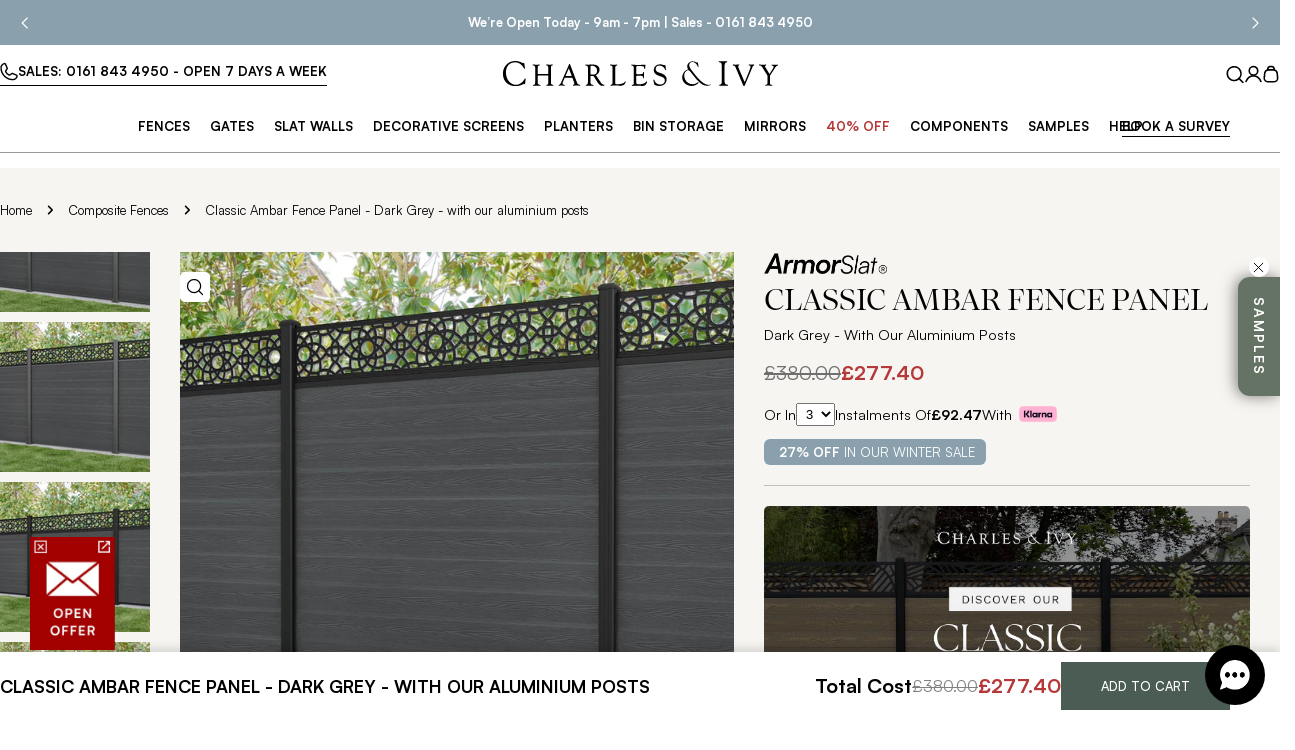

--- FILE ---
content_type: text/css
request_url: https://www.charlesandivy.co.uk/cdn/shop/t/239/assets/component-countdown-timer.css?v=29431657318990395691762180444
body_size: -330
content:
.countdown-timer .countdown-timer__block{align-items:center;display:inline-flex;flex-flow:row;justify-content:center;padding:0 8px;margin:0!important;border-right:2px solid rgb(var(--color-foreground));position:relative;gap:4px}.countdown-timer .countdown-timer__block div,.countdown-timer .countdown-timer__block span{line-height:1;position:relative;text-align:center}@media (min-width: 768px){.countdown-timer .countdown-timer__block div,.countdown-timer .countdown-timer__block span{width:100%}}.countdown-timer .countdown-timer__block div{font-weight:700;color:inherit}.countdown-timer .countdown-timer__block span{font-weight:500}.countdown-timer .countdown-timer__block:after{position:absolute;top:50%;inset-inline-end:-1.9rem;font-size:.5em;transform:translateY(-50%)}@media (min-width: 768px){.countdown-timer .countdown-timer__block div:after{inset-inline-end:-2.4rem}}.countdown-timer .countdown-timer__block:first-child{margin-inline-start:0}.countdown-timer .countdown-timer__block:last-child{margin-inline-end:0}.countdown-timer .countdown-timer__block:last-child{border:0px}
/*# sourceMappingURL=/cdn/shop/t/239/assets/component-countdown-timer.css.map?v=29431657318990395691762180444 */


--- FILE ---
content_type: text/css
request_url: https://www.charlesandivy.co.uk/cdn/shop/t/239/assets/custom-fonts.css?v=162921547618754825691752136358
body_size: -365
content:
@font-face{font-family:Satoshi;font-weight:400;font-style:normal;src:url(/cdn/shop/files/Satoshi-Regular_a4d9e327-2568-440f-b4a2-7cd386769174.woff2?v=1738750545) format("woff2"),url(/cdn/shop/files/Satoshi-Regular_ad55f1fe-e12d-49e2-8781-aa59fe224fd8.woff?v=1738750544) format("woff");font-display:swap}@font-face{font-family:Satoshi;font-weight:500;font-style:normal;src:url(/cdn/shop/files/Satoshi-Medium_fa745784-7919-48b5-8f63-a2f8b2eb064b.woff2?v=1738750544) format("woff2"),url(/cdn/shop/files/Satoshi-Medium_59107167-0103-4f78-a618-e42b2b22208c.woff?v=1738750543) format("woff");font-display:swap}@font-face{font-family:Satoshi;font-weight:700;font-style:normal;src:url(/cdn/shop/files/Satoshi-Bold_222f0aa9-83e5-4126-b877-53a24f746ac7.woff2?v=1738750544) format("woff2"),url(/cdn/shop/files/Satoshi-Bold_8e1d909c-eb74-45ab-bb33-f34b886fd3c4.woff?v=1738750544) format("woff");font-display:swap}
/*# sourceMappingURL=/cdn/shop/t/239/assets/custom-fonts.css.map?v=162921547618754825691752136358 */


--- FILE ---
content_type: text/css
request_url: https://www.charlesandivy.co.uk/cdn/shop/t/239/assets/theme.css?v=126040876646448483591764938410
body_size: 18868
content:
@charset "UTF-8";@keyframes text-underlined{0%{transform:scaleX(1);transform-origin:var(--transform-origin-end)}50%{transform:scaleX(0);transform-origin:var(--transform-origin-end)}51%{transform-origin:var(--transform-origin-start)}to{transform:scaleX(1)}}@keyframes zoom-fade{0%{opacity:0;transform:scale(1.2)}50%{opacity:1}to{opacity:1;transform:scale(1)}}@keyframes zoom-fade-short{0%{opacity:0;transform:scale(1.1)}to{opacity:1;transform:scale(1)}}@keyframes spin{to{transform:rotate(1turn)}}@keyframes fade-in{0%{opacity:0}to{opacity:1}}@keyframes fade-in-up{0%{opacity:0;transform:translate3d(0,30px,0)}to{opacity:1;transform:translateZ(0)}}@keyframes scrolling-left{0%{transform:translateZ(0);visibility:visible}to{transform:translate3d(-100%,0,0)}}@keyframes scrolling-right{0%{transform:translate3d(-100%,0,0);visibility:visible}to{transform:translateZ(0)}}@keyframes scrolling-left-rtl{0%{transform:translateZ(0);visibility:visible}to{transform:translate3d(100%,0,0)}}@keyframes scrolling-right-rtl{0%{transform:translate3d(100%,0,0);visibility:visible}to{transform:translateZ(0)}}@keyframes move-up-down{0%{transform:translateY(.8rem)}to{transform:translateY(-.8rem)}}@keyframes move-up-down-reverse{0%{transform:translateY(-.8rem)}to{transform:translateY(.8rem)}}.site-wrapper{overflow:clip}.page-width{margin:0 auto;padding-inline:var(--page-padding)}.page-width--full{--page-padding: 1.5rem;padding-inline:var(--page-padding)}.section--padding{padding-block-start:min(4.8rem,var(--section-padding-top, 0) * .6);padding-block-end:min(4.8rem,var(--section-padding-bottom, 0) * .6)}:root{--page-padding: 1.5rem}@media (min-width: 768px){.section--padding{padding-block-start:min(6rem,var(--section-padding-top, 0) * .75);padding-block-end:min(6rem,var(--section-padding-bottom, 0) * .75)}}@media (min-width: 1024px){.page-width--narrow{--page-padding: 0;max-width:93rem}.page-width--small{--page-padding: 1.5rem;max-width:120rem}}@media (min-width: 1280px){:root{--page-padding: 5rem}.section--padding{padding-block-start:var(--section-padding-top, 0px);padding-block-end:var(--section-padding-bottom, 0px)}}@media (min-width: 1536px){:root{--page-padding: max(13.5rem, 50vw - var(--scrollbar-width, 0px) / 2 - var(--page-width) / 2)}}.section__header{padding-bottom:var(--header-padding-bottom)}.section__header.spacing--large{--header-padding-bottom: var(--header-padding-bottom-large)}.section__header--horizontal .section__subheading{margin-bottom:1.2rem}.section__header--horizontal .section__description{margin-top:1.2rem}@media (min-width: 768px){.section__header--horizontal .section__header--button{margin-top:0}}.section__header--button{margin-top:3.2rem}.section__heading{margin-bottom:0}.section__subheading{margin:0 0 2rem}.section__subheading:last-child{margin:0}.section__description{margin-top:2.4rem}.section__description p{margin-top:0}.section__description p:last-child{margin-bottom:0}.section__description:first-child{margin:0}.section__footer{margin-top:4rem}.rich-text__text[class*=text-]:not(.text-inherit):not(.text-inherit) :where(h1,h2,h3,h4,h5,h6),.section__description:not(.text-inherit) :where(h1,h2,h3,h4,h5,h6){font-family:inherit;font-weight:inherit;font-size:inherit;font-style:inherit;text-transform:inherit;color:currentColor;word-break:unset;line-height:inherit}@media (max-width: 1023.98px){.section__header.spacing--large{--header-padding-bottom: var(--header-padding-bottom-large-lg)}}@media (max-width: 767.98px){.section__header,.section__header.spacing--large{padding-bottom:var(--header-padding-bottom-mobile)}.section__header--button{margin-top:2.4rem}.section__footer{margin-top:3.2rem}.section__subheading{margin:0 0 1.2rem}.section__description{margin-top:1.2rem}}.f-grid,.f-masonry,.f-flex{--row-gap: var(--column-gap, 0);--gap-x: var(--column-gap, 0);--gap-y: var(--row-gap)}@media (max-width: 1023.98px){.f-grid,.f-masonry,.f-flex{--gap-x: var(--column-gap-tablet, var(--column-gap));--gap-y: var(--row-gap-tablet, var(--row-gap))}}@media (max-width: 767.98px){.f-grid,.f-masonry,.f-flex{--gap-x: var(--column-gap-mobile, var(--column-gap-tablet, var(--column-gap)));--gap-y: var(--row-gap-mobile, var(--row-gap-tablet, var(--row-gap)))}}.f-grid{display:grid;grid-template-columns:repeat(auto-fill,minmax(100%,1fr));gap:var(--gap-y) var(--gap-x)}.f-grid>.f-column{min-width:0;min-height:0}.f-flex{display:flex;flex-wrap:wrap;margin:0 calc(var(--gap-x) / -2);gap:var(--gap-y) 0}.f-flex>.f-column{padding:0 calc(var(--gap-x, 0) / 2)}.f-masonry{display:block;font-size:0;column-count:var(--col-number, 1);column-gap:var(--gap-x);margin-bottom:calc(var(--gap-y) * -1)}.f-masonry>.f-column{display:inline-block;font-size:var(--font-body-size);width:100%;margin-bottom:var(--gap-y)}.f-grid--gap-extra-large{--column-gap: 7.5rem;--column-gap-tablet: 3rem;--column-gap-mobile: 2.4rem;--row-gap-mobile: 3.2rem}.f-grid--gap-large{--column-gap: 5rem;--column-gap-mobile: .8rem;--row-gap-mobile: 3.2rem}.f-grid--gap-medium{--column-gap: 3rem;--column-gap-mobile: .8rem}.f-grid--gap-small{--column-gap: 2rem;--column-gap-mobile: .8rem}.f-grid--gap-extra-small{--column-gap: 1rem;--column-gap-mobile: .8rem}.f-grid--gap-none{--column-gap: 0px;--column-gap-mobile: 0px}.f-grid--row-gap-inherit{--row-gap: var(--column-gap);--row-gap-mobile: var(--column-gap-mobile)}.f-grid--row-gap-none{--row-gap: 0px;--row-gap-mobile: 0px}.f-grid--row-gap-extra-small{--row-gap: 1rem;--row-gap-mobile: .8rem}.f-grid--row-gap-small{--row-gap: 1.5rem}.f-grid--row-gap-medium{--row-gap: 3rem;--row-gap-mobile: 1.5rem}.f-grid--row-gap-large{--row-gap: 4rem;--row-gap-mobile: 2.4rem}.f-grid--row-gap-extra-large{--row-gap: 6rem;--row-gap-mobile: 3.6rem}.w-1\/2{width:50%}.w-1\/3{width:33.33%}.w-1\/4{width:25%}.w-1\/5{width:20%}.w-4\/5{width:80%}.w-full{width:100%}.w-auto{width:auto}.h-full{height:100%}.max-w-full{max-width:100%}.min-height-screen{min-height:100vh}.w-1\/12{width:8.3333333333%}.w-2\/12{width:16.6666666667%}.w-3\/12{width:25%}.w-4\/12{width:33.3333333333%}.w-5\/12{width:41.6666666667%}.w-6\/12{width:50%}.w-7\/12{width:58.3333333333%}.w-8\/12{width:66.6666666667%}.w-9\/12{width:75%}.w-10\/12{width:83.3333333333%}.w-11\/12{width:91.6666666667%}.w-12\/12{width:100%}.f-grid-1-cols{grid-template-columns:repeat(1,minmax(0,1fr));--col-number: 1}.f-grid-2-cols{grid-template-columns:repeat(2,minmax(0,1fr));--col-number: 2}.f-grid-3-cols{grid-template-columns:repeat(3,minmax(0,1fr));--col-number: 3}.f-grid-4-cols{grid-template-columns:repeat(4,minmax(0,1fr));--col-number: 4}.f-grid-5-cols{grid-template-columns:repeat(5,minmax(0,1fr));--col-number: 5}.f-grid-6-cols{grid-template-columns:repeat(6,minmax(0,1fr));--col-number: 6}.f-grid-7-cols{grid-template-columns:repeat(7,minmax(0,1fr));--col-number: 7}.f-grid-8-cols{grid-template-columns:repeat(8,minmax(0,1fr));--col-number: 8}.f-grid-9-cols{grid-template-columns:repeat(9,minmax(0,1fr));--col-number: 9}.f-grid-10-cols{grid-template-columns:repeat(10,minmax(0,1fr));--col-number: 10}.f-grid-11-cols{grid-template-columns:repeat(11,minmax(0,1fr));--col-number: 11}.f-grid-12-cols{grid-template-columns:repeat(12,minmax(0,1fr));--col-number: 12}@media (min-width: 640px){.sm\:f-grid-1-cols{grid-template-columns:repeat(1,minmax(0,1fr));--col-number: 1}.sm\:f-grid-2-cols{grid-template-columns:repeat(2,minmax(0,1fr));--col-number: 2}.sm\:f-grid-3-cols{grid-template-columns:repeat(3,minmax(0,1fr));--col-number: 3}.sm\:f-grid-4-cols{grid-template-columns:repeat(4,minmax(0,1fr));--col-number: 4}.sm\:f-grid-5-cols{grid-template-columns:repeat(5,minmax(0,1fr));--col-number: 5}.sm\:f-grid-6-cols{grid-template-columns:repeat(6,minmax(0,1fr));--col-number: 6}.sm\:f-grid-7-cols{grid-template-columns:repeat(7,minmax(0,1fr));--col-number: 7}.sm\:f-grid-8-cols{grid-template-columns:repeat(8,minmax(0,1fr));--col-number: 8}.sm\:f-grid-9-cols{grid-template-columns:repeat(9,minmax(0,1fr));--col-number: 9}.sm\:f-grid-10-cols{grid-template-columns:repeat(10,minmax(0,1fr));--col-number: 10}.sm\:f-grid-11-cols{grid-template-columns:repeat(11,minmax(0,1fr));--col-number: 11}.sm\:f-grid-12-cols{grid-template-columns:repeat(12,minmax(0,1fr));--col-number: 12}.sm\:w-1\/2{width:50%}.sm\:w-1\/3{width:33.33%}.sm\:w-1\/4{width:25%}.sm\:w-1\/5{width:20%}.sm\:w-4\/5{width:80%}.sm\:w-full{width:100%}.sm\:w-1\/12{width:8.3333333333%}.sm\:w-2\/12{width:16.6666666667%}.sm\:w-3\/12{width:25%}.sm\:w-4\/12{width:33.3333333333%}.sm\:w-5\/12{width:41.6666666667%}.sm\:w-6\/12{width:50%}.sm\:w-7\/12{width:58.3333333333%}.sm\:w-8\/12{width:66.6666666667%}.sm\:w-9\/12{width:75%}.sm\:w-10\/12{width:83.3333333333%}.sm\:w-11\/12{width:91.6666666667%}.sm\:w-12\/12{width:100%}}@media (min-width: 768px){.md\:f-grid-1-cols{grid-template-columns:repeat(1,minmax(0,1fr));--col-number: 1}.md\:f-grid-2-cols{grid-template-columns:repeat(2,minmax(0,1fr));--col-number: 2}.md\:f-grid-3-cols{grid-template-columns:repeat(3,minmax(0,1fr));--col-number: 3}.md\:f-grid-4-cols{grid-template-columns:repeat(4,minmax(0,1fr));--col-number: 4}.md\:f-grid-5-cols{grid-template-columns:repeat(5,minmax(0,1fr));--col-number: 5}.md\:f-grid-6-cols{grid-template-columns:repeat(6,minmax(0,1fr));--col-number: 6}.md\:f-grid-7-cols{grid-template-columns:repeat(7,minmax(0,1fr));--col-number: 7}.md\:f-grid-8-cols{grid-template-columns:repeat(8,minmax(0,1fr));--col-number: 8}.md\:f-grid-9-cols{grid-template-columns:repeat(9,minmax(0,1fr));--col-number: 9}.md\:f-grid-10-cols{grid-template-columns:repeat(10,minmax(0,1fr));--col-number: 10}.md\:f-grid-11-cols{grid-template-columns:repeat(11,minmax(0,1fr));--col-number: 11}.md\:f-grid-12-cols{grid-template-columns:repeat(12,minmax(0,1fr));--col-number: 12}.md\:w-1\/2{width:50%}.md\:w-1\/3{width:33.33%}.md\:w-1\/4{width:25%}.md\:w-1\/5{width:20%}.md\:w-4\/5{width:80%}.md\:w-full{width:100%}.md\:w-1\/12{width:8.3333333333%}.md\:w-2\/12{width:16.6666666667%}.md\:w-3\/12{width:25%}.md\:w-4\/12{width:33.3333333333%}.md\:w-5\/12{width:41.6666666667%}.md\:w-6\/12{width:50%}.md\:w-7\/12{width:58.3333333333%}.md\:w-8\/12{width:66.6666666667%}.md\:w-9\/12{width:75%}.md\:w-10\/12{width:83.3333333333%}.md\:w-11\/12{width:91.6666666667%}.md\:w-12\/12{width:100%}}@media (min-width: 1024px){.lg\:f-grid-1-cols{grid-template-columns:repeat(1,minmax(0,1fr));--col-number: 1}.lg\:f-grid-2-cols{grid-template-columns:repeat(2,minmax(0,1fr));--col-number: 2}.lg\:f-grid-3-cols{grid-template-columns:repeat(3,minmax(0,1fr));--col-number: 3}.lg\:f-grid-4-cols{grid-template-columns:repeat(4,minmax(0,1fr));--col-number: 4}.lg\:f-grid-5-cols{grid-template-columns:repeat(5,minmax(0,1fr));--col-number: 5}.lg\:f-grid-6-cols{grid-template-columns:repeat(6,minmax(0,1fr));--col-number: 6}.lg\:f-grid-7-cols{grid-template-columns:repeat(7,minmax(0,1fr));--col-number: 7}.lg\:f-grid-8-cols{grid-template-columns:repeat(8,minmax(0,1fr));--col-number: 8}.lg\:f-grid-9-cols{grid-template-columns:repeat(9,minmax(0,1fr));--col-number: 9}.lg\:f-grid-10-cols{grid-template-columns:repeat(10,minmax(0,1fr));--col-number: 10}.lg\:f-grid-11-cols{grid-template-columns:repeat(11,minmax(0,1fr));--col-number: 11}.lg\:f-grid-12-cols{grid-template-columns:repeat(12,minmax(0,1fr));--col-number: 12}.lg\:w-1\/2{width:50%}.lg\:w-1\/3{width:33.33%}.lg\:w-1\/4{width:25%}.lg\:w-1\/5{width:20%}.lg\:w-4\/5{width:80%}.lg\:w-full{width:100%}.lg\:w-1\/12{width:8.3333333333%}.lg\:w-2\/12{width:16.6666666667%}.lg\:w-3\/12{width:25%}.lg\:w-4\/12{width:33.3333333333%}.lg\:w-5\/12{width:41.6666666667%}.lg\:w-6\/12{width:50%}.lg\:w-7\/12{width:58.3333333333%}.lg\:w-8\/12{width:66.6666666667%}.lg\:w-9\/12{width:75%}.lg\:w-10\/12{width:83.3333333333%}.lg\:w-11\/12{width:91.6666666667%}.lg\:w-12\/12{width:100%}}@media (min-width: 1280px){.xl\:f-grid-1-cols{grid-template-columns:repeat(1,minmax(0,1fr));--col-number: 1}.xl\:f-grid-2-cols{grid-template-columns:repeat(2,minmax(0,1fr));--col-number: 2}.xl\:f-grid-3-cols{grid-template-columns:repeat(3,minmax(0,1fr));--col-number: 3}.xl\:f-grid-4-cols{grid-template-columns:repeat(4,minmax(0,1fr));--col-number: 4}.xl\:f-grid-5-cols{grid-template-columns:repeat(5,minmax(0,1fr));--col-number: 5}.xl\:f-grid-6-cols{grid-template-columns:repeat(6,minmax(0,1fr));--col-number: 6}.xl\:f-grid-7-cols{grid-template-columns:repeat(7,minmax(0,1fr));--col-number: 7}.xl\:f-grid-8-cols{grid-template-columns:repeat(8,minmax(0,1fr));--col-number: 8}.xl\:f-grid-9-cols{grid-template-columns:repeat(9,minmax(0,1fr));--col-number: 9}.xl\:f-grid-10-cols{grid-template-columns:repeat(10,minmax(0,1fr));--col-number: 10}.xl\:f-grid-11-cols{grid-template-columns:repeat(11,minmax(0,1fr));--col-number: 11}.xl\:f-grid-12-cols{grid-template-columns:repeat(12,minmax(0,1fr));--col-number: 12}.xl\:w-1\/2{width:50%}.xl\:w-1\/3{width:33.33%}.xl\:w-1\/4{width:25%}.xl\:w-1\/5{width:20%}.xl\:w-4\/5{width:80%}.xl\:w-full{width:100%}.xl\:w-1\/12{width:8.3333333333%}.xl\:w-2\/12{width:16.6666666667%}.xl\:w-3\/12{width:25%}.xl\:w-4\/12{width:33.3333333333%}.xl\:w-5\/12{width:41.6666666667%}.xl\:w-6\/12{width:50%}.xl\:w-7\/12{width:58.3333333333%}.xl\:w-8\/12{width:66.6666666667%}.xl\:w-9\/12{width:75%}.xl\:w-10\/12{width:83.3333333333%}.xl\:w-11\/12{width:91.6666666667%}.xl\:w-12\/12{width:100%}}@media (min-width: 1536px){.xxl\:f-grid-1-cols{grid-template-columns:repeat(1,minmax(0,1fr));--col-number: 1}.xxl\:f-grid-2-cols{grid-template-columns:repeat(2,minmax(0,1fr));--col-number: 2}.xxl\:f-grid-3-cols{grid-template-columns:repeat(3,minmax(0,1fr));--col-number: 3}.xxl\:f-grid-4-cols{grid-template-columns:repeat(4,minmax(0,1fr));--col-number: 4}.xxl\:f-grid-5-cols{grid-template-columns:repeat(5,minmax(0,1fr));--col-number: 5}.xxl\:f-grid-6-cols{grid-template-columns:repeat(6,minmax(0,1fr));--col-number: 6}.xxl\:f-grid-7-cols{grid-template-columns:repeat(7,minmax(0,1fr));--col-number: 7}.xxl\:f-grid-8-cols{grid-template-columns:repeat(8,minmax(0,1fr));--col-number: 8}.xxl\:f-grid-9-cols{grid-template-columns:repeat(9,minmax(0,1fr));--col-number: 9}.xxl\:f-grid-10-cols{grid-template-columns:repeat(10,minmax(0,1fr));--col-number: 10}.xxl\:f-grid-11-cols{grid-template-columns:repeat(11,minmax(0,1fr));--col-number: 11}.xxl\:f-grid-12-cols{grid-template-columns:repeat(12,minmax(0,1fr));--col-number: 12}.xxl\:w-1\/2{width:50%}.xxl\:w-1\/3{width:33.33%}.xxl\:w-1\/4{width:25%}.xxl\:w-1\/5{width:20%}.xxl\:w-4\/5{width:80%}.xxl\:w-full{width:100%}.xxl\:w-1\/12{width:8.3333333333%}.xxl\:w-2\/12{width:16.6666666667%}.xxl\:w-3\/12{width:25%}.xxl\:w-4\/12{width:33.3333333333%}.xxl\:w-5\/12{width:41.6666666667%}.xxl\:w-6\/12{width:50%}.xxl\:w-7\/12{width:58.3333333333%}.xxl\:w-8\/12{width:66.6666666667%}.xxl\:w-9\/12{width:75%}.xxl\:w-10\/12{width:83.3333333333%}.xxl\:w-11\/12{width:91.6666666667%}.xxl\:w-12\/12{width:100%}}.hd1,.hd2,.hd3,h1,.h1,h2,.h2,h3,.h3,h4,.h4,h5,.h5,h6,.h6{font-family:var(--font-heading-family);font-style:var(--font-heading-style);font-weight:var(--font-heading-weight);letter-spacing:var(--font-heading-letter-spacing);text-transform:var(--font-heading-transform);color:rgb(var(--color-foreground));line-height:calc(1 + .2/max(1,var(--font-heading-scale)));word-break:break-word;margin:0}.hd1,.hd2,.hd3{text-transform:var(--font-hd1-transform)}.hd1{font-size:44px}.hd2{font-size:32px;line-height:calc(1 + .25/max(1,var(--font-heading-scale)))}.hd3{font-size:calc(var(--font-heading-mobile-scale) * var(--font-hd3-size));line-height:calc(1 + .3334/max(1,var(--font-heading-scale)))}h1,.h1{font-size:calc(var(--font-heading-mobile-scale) * var(--font-h1-size))}h2,.h2{font-size:calc(var(--font-heading-mobile-scale) * var(--font-h2-size));line-height:calc(1 + .3125/max(1,var(--font-heading-scale)))}h3,.h3{font-size:calc(var(--font-heading-mobile-scale) * var(--font-h3-size));line-height:calc(1 + .3572/max(1,var(--font-heading-scale)))}h4,.h4{font-size:calc(var(--font-heading-mobile-scale) * var(--font-h4-size));line-height:calc(1 + .4546/max(1,var(--font-heading-scale)))}h5,.h5{font-size:calc(var(--font-heading-scale) * var(--font-h5-size));line-height:calc(1 + .5556/max(1,var(--font-heading-scale)))}h6,.h6{font-size:calc(var(--font-heading-scale) * var(--font-h6-size));line-height:calc(1 + .625/max(1,var(--font-heading-scale)))}@media only screen and (min-width: 768px){.hd1{font-size:44px}.hd2{font-size:32px}.hd3{font-size:calc(var(--font-hd3-size) * .7)}h1,.h1{font-size:calc(var(--font-h1-size) * .7)}h2,.h2{font-size:calc(var(--font-h2-size) * .7)}h3,.h3{font-size:calc(var(--font-h3-size) * .7)}h4,.h4{font-size:calc(var(--font-h4-size) * .7)}}@media only screen and (min-width: 1024px){.hd1{font-size:60px}.hd2{font-size:48px}.hd3{font-size:var(--font-hd3-size)}h1,.h1{font-size:var(--font-h1-size)}h2,.h2{font-size:var(--font-h2-size)}h3,.h3{font-size:30px}h4,.h4{font-size:var(--font-h4-size)}}.text-subheading{font-family:var(--font-subheading-family);font-weight:var(--font-subheading-weight);font-size:var(--font-subheading-size);text-transform:var(--font-subheading-transform);letter-spacing:var(--font-subheading-letter-spacing, 0);line-height:calc(1 + .6 / var(--font-subheading-scale))}.text-pcard-title{font-family:var(--font-pcard-title-family);font-style:var(--font-pcard-title-style);font-weight:var(--font-pcard-title-weight);font-size:var(--font-pcard-title-size, 1.6rem);text-transform:var(--font-pcard-title-transform);line-height:calc(1 + .625 / var(--font-pcard-title-scale))}.text-cart-item-title{font-family:var(--font-pcard-title-family);font-weight:var(--font-pcard-title-weight);text-transform:var(--font-pcard-title-transform)}.font-body{font-family:var(--font-body-family)!important;font-weight:var(--font-body-weight)!important;font-style:var(--font-body-style)!important}.font-body-bolder{font-family:var(--font-body-family)!important;font-weight:var(--font-body-weight-bolder)!important;font-style:var(--font-body-style)!important}.font-body-bold{font-family:var(--font-body-family)!important;font-weight:var(--font-body-weight-bold)!important;font-style:var(--font-body-style)!important}.font-heading{font-family:var(--font-heading-family)!important;font-weight:var(--font-heading-weight)!important;font-style:var(--font-heading-style)!important}.font-navigation{font-family:var(--font-navigation-family)!important;font-weight:var(--font-navigation-weight)!important;text-transform:var(--navigation-transform)}.font-italic{font-style:italic!important}.no-js .no-js-hidden{display:none!important}[style*=--aspect-ratio]{position:relative;overflow:hidden}[style*=--aspect-ratio]:before{content:"";height:0;display:block;padding-top:calc(100% / (0 + var(--aspect-ratio, 1.7777777778)))}[style*=--aspect-ratio]>:first-child{top:0;right:0;bottom:0;left:0;position:absolute!important;object-fit:cover;width:100%;height:100%}@media (max-width: 767px){[style*=--aspect-ratio]:before{padding-top:calc(100% / (0 + var(--aspect-ratio-mobile, var(--aspect-ratio, 1.7777777778))))}}.js [data-media-loading]{position:relative;overflow:hidden}.js [data-media-loading]:after{content:"";position:absolute;top:0;left:-1.5rem;width:calc(100% + 3rem);height:100%;pointer-events:none;background-color:#f1f1f1;z-index:2}.placeholder-svg{background-color:rgba(var(--color-foreground),.04);color:rgba(var(--color-foreground),.4);fill:rgba(var(--color-foreground),.4);vertical-align:middle;width:100%;height:100%}*:focus{outline:0;box-shadow:none}.focused{outline:.2rem solid rgb(var(--color-keyboard-focus));outline-offset:.3rem}.focus-inset:focus-visible{outline:.2rem solid rgb(var(--color-keyboard-focus));outline-offset:-.2rem}.focus-inset:focus-visible img{outline:.2rem solid rgb(var(--color-keyboard-focus));outline-offset:-.2rem}.focused.focus-inset{outline:.2rem solid rgb(var(--color-keyboard-focus));outline-offset:-.2rem}.focus-none{box-shadow:none!important;outline:0!important}.focus-offset:focus-visible{outline:.2rem solid rgb(var(--color-keyboard-focus));outline-offset:1rem}.focus-offset.focused{outline:.2rem solid rgb(var(--color-keyboard-focus));outline-offset:1rem}a:empty,ul:empty,dl:empty,section:empty,article:empty,p:empty,h1:empty,h2:empty,h3:empty,h4:empty,h5:empty,h6:empty{display:none}div:empty:not(.fixed-overlay,.bg-overlay,.empty-space,.drawer__body,.no-empty){display:none}img{max-width:100%;height:auto;vertical-align:top}ul,ol{list-style:none;padding:0;margin:0}a{color:inherit;text-decoration:inherit}a:not([href]){cursor:not-allowed}::selection{background-color:rgba(var(--color-foreground),.2)}blockquote{font-style:italic;color:rgba(var(--color-foreground),.75);border-inline-start:.2rem solid rgba(var(--color-foreground),.2);padding-inline-start:1rem}@media screen and (min-width: 750px){blockquote{padding-inline-start:1.5rem}}hr{border:none;height:.1rem;background-color:rgba(var(--color-foreground),.2);display:block;margin:5rem 0}@media screen and (min-width: 750px){hr{margin:7rem 0}}.skip-to-content-link:focus{z-index:9999;position:inherit;overflow:auto;width:auto;height:auto;clip:auto}.body-no-scrollbar,.modal-show,.modal-showing{overflow:hidden;padding-right:var(--scrollbar-width)}.loading-bar{position:fixed;inset-inline-start:0;inset-inline-end:0;width:100%;height:100%;overflow:hidden;pointer-events:none;background-color:rgb(var(--color-foreground));z-index:50}.no-js .loading-bar{display:none}.media-wrapper{display:block;position:relative;overflow:hidden;background-color:rgba(var(--color-foreground),.03)}.media-wrapper>img{object-fit:cover;object-position:center center;transition:.5s cubic-bezier(.3,1,.3,1);transition-property:opacity,transform}.media-wrapper.loading>img{opacity:0}.media-wrapper.loaded{background-color:transparent}video-element>:is(iframe,img,svg){position:absolute;top:0;right:0;bottom:0;left:0}video-element>:is(iframe,img,svg,video){width:100%;height:100%;border:none;border-radius:inherit;transition:.2s cubic-bezier(.7,0,.3,1);transition-property:opacity,visibility}video-element>.media__poster{border:none;border-radius:inherit;transition:.2s cubic-bezier(.7,0,.3,1);transition-property:opacity,visibility}video-element[loaded]>img,video-element[loaded]>svg,video-element[loaded] .media__poster,video-element:not([loaded])>:is(video,iframe){opacity:0;visibility:hidden}video-element>video,video-element>:is(img,svg),video-element>video:not(:-webkit-full-screen),video-element video:not(:fullscreen){object-fit:cover;object-position:center}video-element:not([playing]){cursor:pointer}video-element[suspended]~*{pointer-events:none}.media{position:relative}.media--adapt,.media--installation-adapt{height:0;padding-block-start:calc(100% / (0 + var(--media-ratio, 1.7777777778)))}.media--height>:is(img,svg,video-element){top:0;right:0;bottom:0;left:0;position:absolute;max-width:100%;width:100%;height:100%}.media .media-wrapper{position:absolute;top:0;right:0;bottom:0;left:0;width:100%}.media__play-button{--play-background: 255, 255, 255;width:var(--play-button-size, 10rem);height:var(--play-button-size, 10rem);border-radius:50%;background-color:rgba(var(--play-button-backgroud, var(--play-background)),var(--play-button-opacity, 1));transition:all var(--duration-default)}.media__play-button svg{width:var(--play-button-icon-size, 3.4rem);height:var(--play-button-icon-size, 3.4rem)}.media__poster:hover .media__play-button{transform:scale(1.1)}.media--extra-small{height:35rem}.media--small{height:40rem}.media--medium{height:55rem}.media--extra-medium{height:65rem}.media--large{height:70rem}.media--extra-large{height:75rem}@media (max-width: 767.98px){.media--adapt{padding-block-start:calc(100% / (0 + var(--media-ratio-mobile, var(--media-ratio, 1))))}.media-wrapper{--play-button-size: 7.2rem;--play-button-icon-size: 3rem}}@media (max-width: 767.98px){.mb\:media--small{height:300px;padding-block-start:0}.mb\:media--medium{height:400px;padding-block-start:0}.mb\:media--large{height:500px;padding-block-start:0}.mb\:media--extra-large{height:600px;padding-block-start:0}.mb\:media--adapt{height:0;padding-block-start:calc(100% / (0 + var(--media-ratio-mobile, var(--media-ratio, 1))))}}.fixed-overlay{position:fixed;transition:.8s cubic-bezier(.7,0,.2,1);transition-property:opacity,visibility,background-color;inset-block-start:0;inset-inline-start:0;width:100%;height:100%;pointer-events:none;background-color:rgba(var(--color-foreground),.5);opacity:0;visibility:hidden}.fixed-overlay.absolute{position:absolute}.cart-count{width:1.5rem!important;height:1.5rem!important;position:absolute;top:0;right:0;border-radius:50%;background-color:var(--color-cart-bubble);color:#fff;display:inline-flex;align-items:center;justify-content:center;font-size:0px;white-space:nowrap}.cart-count>span{font-size:0px!important}.cart-count--small-medium{width:2.4rem;height:2.4rem}.cart-count--small-medium>span{font-size:1.2rem}.cart-count--medium{width:2.8rem;height:2.8rem;font-size:var(--font-body-size)}@media (max-width: 767.98px){.cart-count--medium{width:2.4rem;height:2.4rem;font-size:1.4rem}}.cart-count--absolute{position:absolute;top:-.2rem;inset-inline-end:-1rem}.cart-count[hidden]{display:none}.progress-bar{height:var(--progress-bar-size, .5rem);border-radius:var(--progress-bar-radius, 3rem);background-color:rgba(var(--color-foreground),.1);position:relative;overflow:hidden;display:block}.progress-bar:before{--scale-x: 0;content:"";background-color:currentColor;border-radius:inherit;display:block;height:100%;width:var(--scale-x);transition:width .6s cubic-bezier(.7,0,.3,1) .1s}.sticky-element{position:sticky;top:var(--sticky-offset, 2rem);transition:all var(--animation-default)}body.header-pinned .sticky-element{top:calc(var(--sticky-offset, 50px) + var(--header-height))}.select-element{--icon-size: .7rem}.select-element select{border:none;appearance:none;-webkit-appearance:none;font-size:inherit;line-height:inherit;width:100%;max-width:calc(var(--width) + var(--icon-size) * 2 + 1.2rem);padding:0;padding-inline-end:2rem;background:transparent}.select-element select:focus-visible{outline:.2rem solid rgb(var(--color-foreground));box-shadow:none}.select-element svg.icon{inset-inline-end:0}.discount{padding:.35rem .8rem;background:#ffe5e5;border-radius:5rem;gap:.6rem}.discount svg{flex-shrink:0}.empty-state{padding-block:6rem}table{border-collapse:collapse;border-color:inherit;text-indent:0}table:not([class]){table-layout:fixed;border-collapse:collapse;font-size:1.4rem;border-style:hidden;box-shadow:0 0 0 .1rem rgba(var(--color-foreground),.2)}table:not([class]) td,table:not([class]) th{padding:1em;border:.1rem solid rgba(var(--color-foreground),.2)}.social__link{position:relative}.social__link svg{transition:transform var(--animation-default)}.social__link:after{content:"";position:absolute;top:-.8rem;right:-.8rem;bottom:-.8rem;left:-.8rem}.social__link:hover svg{transform:scale(1.1)}details>*{box-sizing:border-box}summary{cursor:pointer;list-style:none;position:relative}summary::-webkit-details-marker{display:none}.rte:after{clear:both;content:"";display:block}.rte>*:first-child{margin-top:0}.rte>*:last-child{margin-bottom:0}.rte :where(img,iframe){display:inline-block}.rte :where(h1,h2,h3,h4,h5,h6){margin-bottom:.85em;margin-top:1em}.rte p{margin-bottom:var(--paragraph-bottom-spacing, 1.2rem);margin-top:var(--paragraph-top-spacing, 1.2rem)}.rte p:first-child{margin-top:0}.rte p:last-child{margin-bottom:0}@media (min-width: 768px){.shopify-challenge__container,.shopify-policy__container,.article__content,.page__content{--paragraph-bottom-spacing: 3.2rem;--paragraph-top-spacing: 3.2rem}}.rte table{table-layout:fixed;width:100%}@media screen and (min-width: 750px){.rte table td{padding-inline:1.2rem}}.rte iframe{max-width:100%}.rte img{height:auto;max-width:100%;border:var(--media-border-width) solid rgba(var(--color-foreground),var(--media-border-opacity));border-radius:var(--blocks-radius);box-shadow:var(--media-shadow-horizontal-offset) var(--media-shadow-vertical-offset) var(--media-shadow-blur-radius) rgba(var(--color-shadow),var(--media-shadow-opacity));margin-bottom:var(--media-shadow-vertical-offset)}.rte :where(ul,ol){list-style-position:inside;padding-inline-start:2rem;margin-block:2rem}.rte :where(ul,ol).liststyle-none{list-style:none;padding:0}.rte :where(ul,ol) :where(h1,h2,h3,h4,h5,h6){display:inline-block;margin:0}.rte ul{list-style-type:disc}.rte ol{list-style-type:decimal}.rte li{list-style:inherit}.rte li:last-child{margin-bottom:0}.rte a{color:rgba(var(--color-link),var(--alpha-link));text-underline-offset:.3rem;text-decoration-thickness:.1rem;text-decoration-line:underline;transition:text-decoration-thickness var(--duration-default) ease}.rte a:hover{color:rgb(var(--color-link));text-decoration-thickness:.2rem}.rte blockquote{display:inline-flex}.rte blockquote>*{margin:-.5rem 0}.announcement-bar{--swiper-navigation-icon-size: 1.6rem;--swiper-navigation-offset-x: -1.2rem;--swiper-navigation-size: 3rem;transition:var(--animation-nav);transition-property:transform}.announcement-bar__content{padding-inline:2rem}.announcement-bar__timer .countdown-timer .countdown-timer__block{margin:0 .75rem}.announcement-bar__timer .countdown-timer .countdown-timer__block div:after{font-size:1.6rem;right:-1rem}@media (min-width: 1280px){.announcement-bar__wrapper{max-width:var(--content-width, 30%)}}@media (max-width: 639.98px){.announcement-bar__timer{padding:0}.announcement-bar__timer .btn{width:2.8rem;height:2.8rem;border-radius:50%;padding:0;flex-shrink:0}}.no-js .grid-list{opacity:1}.no-js .swiper-wrapper{flex-wrap:wrap}.no-js .slider-controls,.no-js .swiper-controls{display:none}.swatches{--swatch-size: 3.2rem;--swatch-radius: 5px;margin:calc(var(--swatch-spacing, .6rem) * -1)}.swatches li{padding:2px;cursor:pointer}.swatches li:hover .swatch-color:after,.swatches li:hover .swatch-color:before{opacity:1}.swatches--product-card{--swatch-spacing: .4rem;--swatch-size: 2.4rem}.swatches--variant-image li{--swatch-size: 4rem;--swatch-radius: var(--small-blocks-radius)}.swatches input:is([type=checkbox],[type=radio]):is(:disabled,.disabled)+.swatch-color:after{background:linear-gradient(to bottom right,transparent calc(50% - .5px),var(--color-foreground-lighten-19) calc(50% - .5px) calc(50% + .5px),transparent calc(50% + .5px));opacity:1;box-shadow:none}.swatch-more{width:22px;height:22px;display:flex;align-items:center;justify-content:center}.swatch-color{background-color:var(--swatch-background);background-position:var(--swatch-focal-point, 50%);background-size:cover;width:22px;height:22px;border-radius:var(--swatch-radius);position:relative}.swatch-color:after,.swatch-color:before{position:absolute;box-shadow:inset 0 0 0 var(--shadow-width) var(--shadow-color);border-radius:inherit;top:0;right:0;bottom:0;left:0;transition:opacity var(--animation-default);opacity:0}.swatch-color:after{--shadow-color: rgb(var(--color-foreground));--shadow-width: .1rem}.swatch-color:before{--shadow-color: rgb(var(--color-background));--shadow-width: .5rem}.swatch-color.swatch-image{--swatch-size: 6rem;--swatch-radius: var(--medium-blocks-radius)}:checked+.swatch-color:after,:checked+.swatch-color:before{opacity:1}[data-initializing] #MainContent .shopify-section+.shopify-section~.shopify-section{content-visibility:auto}.shopify-section-group-header-group [data-section-index="1"]{z-index:21;position:relative}.shopify-design-mode[data-initializing] #MainContent .shopify-section+.shopify-section~.shopify-section,.no-js [data-initializing] #MainContent .shopify-section+.shopify-section~.shopify-section,.no-touch [data-initializing] #MainContent .shopify-section+.shopify-section~.shopify-section{content-visibility:visible}/*! shopify-challenge, shopify-policy */.main-content .shopify-challenge__container,.main-content .shopify-policy__container{margin:0 auto;max-width:var(--page-width);padding-inline:var(--page-padding)}.shopify-challenge__container,.shopify-policy__container{display:grid;gap:2rem;padding-block:8rem}.shopify-challenge__message{font-size:1.8rem;line-height:1.6}.shopify-challenge__container form{display:grid;gap:2rem}.shopify-challenge__button{min-width:12rem}@media screen and (min-width: 1024px){.main-content .shopify-challenge__container,.main-content .shopify-policy__container{--page-padding: 1.5rem;max-width:77rem;padding-block:6rem}.shopify-challenge__message{font-size:1.8rem}}.quantity__rules .divider+.divider:before{content:"\2022";margin-inline:.8rem}.blocks-radius{border-radius:var(--blocks-radius);overflow:hidden;-webkit-mask-image:-webkit-radial-gradient(white,black)}.blocks-radius-md{border-radius:var(--medium-blocks-radius);overflow:hidden;-webkit-mask-image:-webkit-radial-gradient(white,black)}.blocks-radius-sm{border-radius:var(--small-blocks-radius);overflow:hidden;-webkit-mask-image:-webkit-radial-gradient(white,black)}.blocks-radius-circle{border-radius:50%;overflow:hidden;-webkit-mask-image:-webkit-radial-gradient(white,black)}.blocks-radius-bottom-left-right{border-bottom-left-radius:var(--blocks-radius);border-bottom-right-radius:var(--blocks-radius)}.mask-none{-webkit-mask-image:unset;mask-image:unset}@media (max-width: 767.98px){.blocks-radius{border-radius:var(--blocks-radius-mobile)}}button,.btn{--buttons-transform-default: capitalize;--buttons-padding: 4rem;font-size:100%;position:relative;display:inline-flex;align-items:center;justify-content:center;gap:0 var(--buttons-gap, .6rem);cursor:pointer;transition:.3s all;white-space:nowrap;background:none;color:rgb(var(--color-foreground));border:var(--buttons-border-width) solid rgb(var(--color-border));border-radius:0;padding:0 var(--buttons-padding);height:var(--buttons-height);line-height:30px;font-family:var(--font-button-family);font-weight:500;letter-spacing:var(--buttons-letter-spacing, 0);text-transform:var(--buttons-transform, var(--buttons-transform-default));box-sizing:border-box;font-size:calc(var(--font-body-size)* .8)}button[disabled],.btn[disabled]{opacity:.5;cursor:not-allowed}button .button-icon,.btn .button-icon{display:flex;align-items:center;justify-content:center}.btn:not(.btn--plain):not(.btn--underline,.btn--inherit),.btn--bordered-icon .button-icon{z-index:1;overflow:hidden}.btn:not(.btn--plain):not(.btn--underline,.btn--inherit):after,.btn:not(.btn--plain):not(.btn--underline,.btn--inherit):before,.btn--bordered-icon .button-icon:after,.btn--bordered-icon .button-icon:before{content:"";z-index:-1;transition:transform .3s cubic-bezier(.75,0,.125,1);position:absolute;top:-5px;bottom:-5px;left:-5px;right:-5px;transform:translate(-100%);font-size:0}.btn:not(.btn--plain):not(.btn--underline,.btn--inherit):after,.btn--bordered-icon .button-icon:after{background-color:rgb(var(--color-button-hover-background))}.btn:not(.btn--plain):not(.btn--underline,.btn--inherit):before,.btn--bordered-icon .button-icon:before{background-color:var(--color-button-before)}.btn--bordered-icon:hover .button-icon,.btn:not(.btn--plain):not(.btn--underline,.btn--inherit):not(.btn--bordered-icon):not(.spr-button):hover,.btn:not(.btn--plain):not(.btn--underline,.btn--inherit):not(.btn--bordered-icon):not(.spr-button).btn--active{--color-border: var(--color-button-hover-background);color:rgb(var(--color-button-hover-text));border-color:rgb(var(--color-border));background-color:rgb(var(--color-button-hover-background))}.btn--bordered-icon:hover .button-icon:after,.btn--bordered-icon:hover .button-icon:before,.btn:not(.btn--plain):not(.btn--underline,.btn--inherit):not(.btn--bordered-icon):not(.spr-button):hover:after,.btn:not(.btn--plain):not(.btn--underline,.btn--inherit):not(.btn--bordered-icon):not(.spr-button):hover:before,.btn:not(.btn--plain):not(.btn--underline,.btn--inherit):not(.btn--bordered-icon):not(.spr-button).btn--active:after,.btn:not(.btn--plain):not(.btn--underline,.btn--inherit):not(.btn--bordered-icon):not(.spr-button).btn--active:before{transform:translate(0)}.btn--bordered-icon:hover .button-icon:after,.btn:not(.btn--plain):not(.btn--underline,.btn--inherit):not(.btn--bordered-icon):not(.spr-button):hover:after,.btn:not(.btn--plain):not(.btn--underline,.btn--inherit):not(.btn--bordered-icon):not(.spr-button).btn--active:after{transition-delay:.175s}.btn--primary,.spr-button,.spr-button-primary{--color-border: var(--color-button);background:rgb(var(--color-button));color:rgb(var(--color-button-text));border:0}.btn--secondary{background:rgb(var(--color-secondary-button));color:rgb(var(--color-secondary-button-text));border-color:rgb(var(--color-secondary-button-border))}.btn--plain{padding:10px 0;background:none!important;border:none!important}.btn--plain:hover{color:rgb(var(--color-link-hover))}.btn--white{background-color:#fff;border-color:#fff;color:var(--color-button-white, #000);border:0}.btn--underline,.btn--link{position:relative;border:none;height:auto!important}.btn--underline:after,.btn--link:after{content:"";width:100%;height:1px;background:currentColor;position:absolute;inset-inline-start:0;bottom:0;transform:scaleX(1);transform-origin:var(--transform-origin-end)}.btn--underline:hover:after,.btn--link:hover:after{transform:scaleX(1);transform-origin:var(--transform-origin-start);animation:text-underlined .6s}.btn--underline.btn--loading:after,.btn--link.btn--loading:after{display:none}.btn--underline{padding:0 0 .4rem!important;font-size:var(--font-body-size);line-height:var(--font-body-line-height)}.btn--link{font-size:calc(var(--font-body-size) * .9);line-height:2rem;padding:.1rem 0!important;font-family:var(--font-body-family);font-weight:var(--font-body-weight);font-style:var(--font-body-style);text-transform:capitalize}.btn--link:after{bottom:.2rem}.btn--outline{--buttons-padding: 1.6rem;--color-border: var(--color-text-heading);background-color:transparent;color:rgb(var(--color-text-heading))}.btn--outline.btn--secondary{border:1px solid var(--color-secondary-button-border)}.btn--bordered-icon{--buttons-gap: 1.2rem;padding:0;border:0}.btn--bordered-icon .button-icon{position:relative;width:var(--buttons-width, var(--buttons-height));height:var(--buttons-width, var(--buttons-height));border:.1rem solid rgb(var(--color-border));border-radius:50%}.btn--icon,.btn--icon-circle{width:var(--buttons-width, var(--buttons-height));height:var(--buttons-width, var(--buttons-height));border-radius:var(--buttons-radius, 0);padding:0;align-items:center}.btn--icon-circle{border-radius:50%}.btn--square{width:var(--buttons-height);flex:0 0 auto;padding:0}.btn--extra-small{padding:0 20px;height:calc(var(--buttons-height) - 16px);font-size:1.3rem}.btn--small{padding:0 28px;height:calc(var(--buttons-height) - 8px)}.btn--medium{padding:0 32px;height:calc(var(--buttons-height) + 2px)}.btn--large{padding:0 42px;height:calc(var(--buttons-height) + 6px);font-size:calc(var(--font-body-size) * 1px + 2px)}.btn .loading__spinner{position:absolute;display:none;opacity:0}.btn--loading>*:not(.loading__spinner){opacity:0}.btn--loading .loading__spinner{display:inline-flex!important;opacity:1}.btn--danger{background:#bc1818;color:#fff}.btn--inherit{padding:0;margin:0;border:0;color:inherit;background-color:inherit;text-transform:inherit;letter-spacing:inherit;height:auto;line-height:1.6;font-weight:inherit;border-radius:0}shopify-accelerated-checkout-cart{--shopify-accelerated-checkout-button-block-size: var(--buttons-height);--shopify-accelerated-checkout-button-border-radius: var(--buttons-radius, 0);--shopify-accelerated-checkout-button-inline-size: var(--buttons-height);--shopify-accelerated-checkout-row-gap: 1.2rem}shopify-accelerated-checkout{--shopify-accelerated-checkout-button-border-radius: var(--buttons-radius, 0);--shopify-accelerated-checkout-button-block-size: var(--buttons-height)}@media (forced-colors: active){.button,.shopify-challenge__button{border:transparent solid 1px}.button:focus-visible,.button:focus,.button.focused,.shopify-payment-button__button--unbranded:focus-visible,.shopify-payment-button [role=button]:focus-visible,.shopify-payment-button__button--unbranded:focus,.shopify-payment-button [role=button]:focus{outline:solid transparent 1px}}.form-field~.form-field{margin-top:1.6rem}@media (min-width: 768px){.form-field~.form-field{margin-top:2.4rem}}.form-field.reset-spacing{margin:0}.form-footer{margin-top:3.2rem}@media (max-width: 767.98px){.form-footer{margin-top:2.4rem}}@media (min-width: 768px){.form-row{display:grid;grid-template-columns:repeat(var(--column, 2),minmax(0,1fr));grid-gap:var(--gap, 3rem)}.form-row .form-field{margin-top:0}}.form-group{display:flex;align-items:center}.form-group>*+*{margin-inline-start:1.2rem}.form-control{outline:none;box-shadow:none;color:rgb(var(--color-field-text));background-color:rgb(var(--color-field));border:1px solid rgb(var(--color-border));border-radius:var(--inputs-radius);line-height:calc(var(--buttons-height) - var(--inputs-border-width) * 2);padding:0 1.6rem;width:100%;font-family:var(--font-body-family);font-weight:var(--font-body-weight);font-size:14px;transition:.3s all;-webkit-appearance:none;-moz-appearance:none;appearance:none;vertical-align:middle}.form-control--textarea{resize:vertical;line-height:2.4rem;padding:1rem 1.6rem;border-radius:var(--textareas-radius);min-height:8rem}.form-control--plain{background-color:transparent;border:none}.form-control:focus,.form-control:focus-visible{outline:0;box-shadow:0 0 0 .1rem rgb(var(--color-foreground))}.form-control::placeholder{color:rgba(var(--color-field-text),.5)}.form-control::selection{background-color:rgba(var(--color-field-text),.2)}.form-message{display:flex;font-size:var(--font-body-size)}.form-field .form-message{margin-top:.8rem}.form-message--small{font-size:calc(var(--font-body-size) * .9);line-height:2.2rem}.form-message--error{color:#8e1f0b}.form-message--success{color:#0c5132}.form-message--warning{color:#5e4200}.form-message svg{margin-inline-end:.4rem;transform:translateY(.3rem);flex-shrink:0}.form-label{margin:0 0 .8rem;display:block;font-size:14px}.form-status:empty{display:none}.form-status>div{margin-top:1rem}.form-status__title{margin-bottom:10px;font-size:var(--font-body-size)}.form-status ul{padding-inline-start:1rem;margin:1rem 0 0}.form-status ul li{color:rgb(var(--color-foreground))}.form-status-list{margin-bottom:2.4rem}@media (max-width: 767.98px){.form-status-list{margin-top:1.6rem}}.form-error{margin-bottom:2.4rem}.form-error ul{color:#8e1f0b;font-size:calc(var(--font-body-size) * .9);line-height:2.2rem;padding-inline-start:2.4rem}.form-error li{margin-top:.4rem;padding-inline-start:1.2rem;position:relative}.form-error li:before{content:"";position:absolute;width:.4rem;height:.4rem;top:.9rem;inset-inline-start:0;background:currentColor;border-radius:50%}@media (max-width: 767.98px){.form-error{margin-top:1.6rem}}.form-control--select{padding-inline-end:4.8rem;cursor:pointer}.form-control--select~.icon{position:absolute;inset-block-start:calc(50% - var(--icon-size, 1rem));inset-inline-end:1.6rem;pointer-events:none}.select{display:flex;position:relative;width:100%}input:is([type=checkbox],[type=radio]){--active: rgb(var(--color-foreground));--active-inner: rgb(var(--color-background));--focus: .3rem hsla(0, 0%, 9%, .1);--border: rgba(var(--color-foreground), .4);--border-radius: .3rem;--border-hover: rgb(var(--color-foreground));--background: rgb(var(--color-background));-webkit-appearance:none;appearance:none;width:1.8rem;height:1.8rem;background:var(--b, var(--background));border:1px solid var(--bc, var(--border));cursor:pointer;display:inline-block;margin:0;outline:none;position:relative;transition:background-color .3s,border-color .3s,box-shadow .2s;vertical-align:top;border-radius:var(--border-radius);flex:0 0 auto}input:is([type=checkbox],[type=radio]):after{content:"";display:block;position:absolute;border:1.5px solid var(--active-inner);border-inline-start:0;border-block-start:0;width:.4rem;height:.8rem;inset-inline-start:.6rem;inset-block-start:.3rem;transform:rotate(43deg)}input:is([type=checkbox],[type=radio]):checked{--b: var(--active);--bc: var(--active)}input:is([type=checkbox],[type=radio]):hover:not(:checked,:disabled,.disabled),input:is([type=checkbox],[type=radio]):focus:not(:checked,:disabled,.disabled){--bc: var(--border-hover)}input:is([type=checkbox],[type=radio])+label{cursor:pointer}input:is([type=checkbox],[type=radio]):is(:disabled,.disabled),input:is([type=checkbox],[type=radio]):is(:disabled,.disabled)+label{cursor:not-allowed;opacity:.6}input:is([type=checkbox],[type=radio]):focus-visible+label{outline:.2rem solid rgb(var(--color-keyboard-focus));outline-offset:.2rem}input:is([type=checkbox],[type=radio]):focus{box-shadow:0 0 0 3px #1717171a}input:is([type=radio]){--border-radius: 50%}input:is([type=radio]):after{width:.6rem;height:.6rem;inset-inline-start:.5rem;inset-block-start:.5rem;border:none;background:var(--active-inner);border-radius:var(--border-radius)}.quantity{--quantity-border-width: 1px;color:rgba(var(--color-foreground));width:12.5rem;display:flex;border-radius:var(--inputs-radius);min-height:var(--buttons-height);position:relative}.quantity .meter-squared-text{position:absolute;right:40px;font-size:10px;bottom:3px;color:#6c6c6c;z-index:0;display:none}.quantity:before{pointer-events:none;content:"";position:absolute;top:var(--quantity-border-width);right:var(--quantity-border-width);bottom:var(--quantity-border-width);left:var(--quantity-border-width);border:.1rem solid transparent;border-radius:var(--inputs-radius);box-shadow:0 0 0 var(--quantity-border-width) rgb(var(--color-border));transition:box-shadow var(--duration-default) ease;z-index:1;border-radius:5px}.quantity__input{color:currentColor;font-family:var(--font-body-family);font-style:var(--font-body-style);font-weight:var(--font-body-weight);line-height:var(--buttons-height);font-size:var(--font-body-size);text-align:center;background-color:transparent;border:0;padding:0;width:100%;flex-grow:1;-webkit-appearance:none;appearance:none}.quantity__input:-webkit-autofill,.quantity__input:-webkit-autofill:hover,.quantity__input:-webkit-autofill:active{box-shadow:0 0 0 10rem rgb(var(--color-background)) inset!important}.quantity__input::-webkit-outer-spin-button,.quantity__input::-webkit-inner-spin-button{-webkit-appearance:none;margin:0}.quantity__input[type=number]{-moz-appearance:textfield}.quantity__button{width:4.5rem;flex-shrink:0;font-size:1.8rem;border:0;background-color:transparent;cursor:pointer;display:flex;align-items:center;justify-content:center;color:rgb(var(--color-foreground));padding:0}.quantity__button svg{width:1.4rem;pointer-events:none}.quantity__button:focus-visible,.quantity__input:focus-visible{background-color:rgb(var(--color-background));z-index:2}.quantity__button:focus,.quantity__input:focus{background-color:rgb(var(--color-background));z-index:2}.quantity__button:not(:focus-visible):not(.focused),.quantity__input:not(:focus-visible):not(.focused){box-shadow:inherit;background-color:inherit}.f-price{align-items:center;display:inline-flex;flex-direction:row;flex-wrap:wrap;line-height:1.5;position:relative;font-weight:var(--font-body-weight-bold)}.f-price__badges{align-items:center;display:none;margin-inline-start:1.2rem}.f-price__badge-sale{margin-inline-end:6px}.f-price__badge-sale [data-sale-value]{margin-inline-start:3px}.f-price.f-price--unavailable{visibility:hidden}.f-price--large{font-size:var(--font-h4-size);line-height:1.45455}@media (max-width: 767.98px){.f-price--large{font-size:calc(var(--font-heading-mobile-scale) * var(--font-h4-size));line-height:calc(1 + .4546/max(1,var(--font-heading-scale)))}}.f-price--sold-out .f-price__availability,.f-price__regular{display:block}.f-price__sale,.f-price__availability,.f-price .f-price__badge-sale,.f-price .f-price__badge-sold-out,.f-price--on-sale .f-price__regular,.f-price--on-sale .f-price__availability,.f-price--no-compare .f-price__compare{display:none}.f-price--sold-out .f-price__badge-sold-out,.f-price--on-sale .f-price__badge-sale,.f-price--sold-out .f-price__badges,.f-price--on-sale .f-price__badges{display:inline-flex}.f-price--on-sale .f-price__sale{display:flex;flex-direction:row;align-items:center;flex-wrap:wrap;gap:.4rem .8rem}.f-price--center{display:flex;justify-content:center}.f-price--on-sale .f-price-item--sale{color:rgb(var(--color-product-price-sale))}.f-price--on-sale .f-price-item--regular{color:#6f6f6f;font-weight:var(--font-body-weight);text-decoration:line-through}.price-from{color:#000;font-size:14px;font-weight:400;display:none!important}.f-price__unit-wrapper{font-size:85%;line-height:1.2;text-transform:uppercase;color:rgba(var(--color-foreground),.75);order:1;width:100%}.f-badge{display:inline-flex;flex-wrap:wrap;align-items:center;justify-content:center;white-space:nowrap;font-size:13px;font-weight:var(--font-body-weight-bold);line-height:1.8rem;padding:.2rem .8rem;color:#fff;background:#000;border:1px solid transparent;border-radius:0;text-transform:uppercase}.f-badge--sale{color:var(--color-badge-sale-text, #fff);background:var(--color-badge-sale)}.f-badge--soldout{color:var(--color-badge-soldout-text, #fff);background:var(--color-badge-soldout)}.f-badge--hot{color:var(--color-badge-hot-text, #fff);background:var(--color-badge-hot, #c32b2b)}.f-badge--new{color:var(--color-badge-new-text, #fff);background:var(--color-badge-new, #008c62)}.f-badge--custom{color:var(--color-badge-new-text, #fff);background:#333}.f-badge span[data-sale-value]{margin-inline-start:.4rem}.highlight-text{font-style:inherit}.highlight-text--underline{--decoration-height: min(.5em, 2rem);background:linear-gradient(to var(--transform-origin-end),rgb(var(--color-highlight, var(--color-primary))),rgb(var(--color-highlight, var(--color-primary)))) 0 var(--decoration-height)/0 var(--decoration-height) no-repeat;background-position-x:var(--transform-origin-end);background-position-y:bottom;transition:background-size .75s ease-out}.highlight-text--underline.animate{background-position-x:var(--transform-origin-start);background-size:100% var(--decoration-height);background-position-y:bottom}.accordion-details{border-block-end:.1rem solid rgb(var(--color-border))}.accordion-details__summary{cursor:pointer;padding-block:2rem;width:100%;white-space:inherit;text-align:left;-webkit-user-select:none;user-select:none;gap:4px}.accordion-details__summary .icon-caret-down{--tf-scale-y: 1;transform:scaleY(var(--tf-scale-y)) rotate(0);transition:transform .5s cubic-bezier(.3,1,.3,1)}.accordion-details__summary .icon-plus-toggle path.vertical{transform:rotate(0);transform-origin:center;transition:transform var(--animation-default)}.accordion-details__content{padding-block-end:2rem}.accordion-details__content iframe{max-width:100%}.accordion-details__helptext{font-weight:400;max-height:0;transition:max-height .5s cubic-bezier(.3,1,.3,1)}.accordion-details[aria-expanded=true] .accordion-details__summary .icon-caret-down{--tf-scale-y: -1}.accordion-details[aria-expanded=true] .accordion-details__summary .icon-plus-toggle path.vertical{transform:rotate(270deg)}.accordion-details[open] .accordion-details__helptext{max-height:calc(var(--font-body-size) * .9 * 1.6);transition-duration:0s}:root{--color-swiper-controls: var(--color-foreground);--swiper-navigation-size: 4.8rem;--swiper-navigation-icon-size: 2rem;--swiper-navigation-offset-x: 2.4rem;--swiper-pagination-bullet-size: 1rem;--swiper-pagination-bullet-horizontal-gap: .6rem;--swiper-pagination-bullet-vertical-gap: .6rem}.swiper-horizontal>.swiper-pagination-bullets,.swiper-pagination-bullets.swiper-pagination-horizontal,.swiper-pagination-custom,.swiper-pagination-fraction{bottom:var(--swiper-pagination-bottom, 8px)}.swiper-button-prev,.swiper-button-next{top:var(--swiper-navigation-top-offset, 50%)}.swiper{z-index:0}.swiper-button-prev,.swiper-button-next{position:absolute;text-align:center;width:var(--swiper-navigation-size);color:rgb(var(--color-foreground));background-color:rgb(var(--color-background));border:.1rem solid rgba(var(--color-foreground),.2);border-radius:50%;padding:0}.swiper-button-prev:after,.swiper-button-next:after{position:absolute!important;content:""!important}.swiper-button-prev svg,.swiper-button-next svg{width:var(--swiper-navigation-icon-size);height:var(--swiper-navigation-icon-size)}.swiper-button-prev:hover,.swiper-button-next:hover{--color-border: var(--color-button-hover-background);color:rgb(var(--color-button-hover-text));border-color:rgb(var(--color-border));background-color:rgb(var(--color-button-hover-background))}.swiper-button-prev.swiper-button--blank,.swiper-button-next.swiper-button--blank{border:none;border-radius:0;background-color:transparent}.swiper-button-prev.swiper-button--blank:hover,.swiper-button-next.swiper-button--blank:hover{color:unset;background-color:transparent}.swiper-button-prev{inset-inline:var(--swiper-navigation-offset-x) auto}.swiper-button-next{inset-inline:auto var(--swiper-navigation-offset-x)}.swiper-pagination{display:flex;line-height:1;justify-content:center}.swiper-pagination-bullet{position:relative;opacity:1;background:var(--swiper-pagination-bullet-inactive-color, rgba(var(--color-swiper-controls), .2));transition:all .3s;border-radius:1rem}.swiper-pagination-bullet:before{content:"";position:absolute;top:-.6rem;left:-.6rem;right:-.6rem;bottom:-.6rem}.swiper-pagination-bullet:after{content:"";position:absolute;top:0;inset-inline-start:0;border-radius:1rem;background:var(--swiper-pagination-color, rgb(var(--color-swiper-controls)));width:var(--swiper-pagination-bullet-width, var(--swiper-pagination-bullet-size, 8px));height:100%;transition:all .3s;opacity:0}.swiper-pagination-bullet.swiper-pagination-bullet-active:after{opacity:1}.swiper-pagination-bullets-animate .swiper-pagination-bullet:after{width:0}.swiper-pagination-bullets-animate .swiper-pagination-bullet.swiper-pagination-bullet-active{width:5rem;background:rgba(var(--color-swiper-controls),.2);overflow:hidden}.swiper-pagination-bullets-animate .swiper-pagination-bullet.swiper-pagination-bullet-active:after{width:100%;transition:opacity .3s,width var(--swiper-autoplay-delay, .3s)}.swiper-show-nav-on-hover .swiper-button-prev,.swiper-show-nav-on-hover .swiper-button-next{transition:all .3s,visibility .3s linear .5s,opacity .25s linear .5s;opacity:0;visibility:hidden}.swiper-show-nav-on-hover:hover .swiper-button-prev,.swiper-show-nav-on-hover:hover .swiper-button-next{transition:all .3s;opacity:1;visibility:visible}@media (min-width: 768px){.slider-controls--grouped-mobile .swiper-pagination{display:none!important}}.slider-controls--grouped-always{--swiper-navigation-size: 3.2rem;--swiper-navigation-icon-size: 1.6rem;--swiper-navigation-top-offset: 50%;--swiper-navigation-offset-x: 0;--controls-height: calc(var(--swiper-navigation-size) + .6rem);position:relative}.slider-controls--grouped-always .slider-controls{position:relative;display:inline-flex;align-items:center;font-size:calc(var(--font-body-size) * .9);line-height:2.2rem;min-height:var(--controls-height);min-width:8.6rem;padding:0 var(--swiper-navigation-size)}.slider-controls--grouped-always .slider-controls .swiper-button-prev,.slider-controls--grouped-always .slider-controls .swiper-button-next{background:none!important;border:0!important;color:inherit!important;width:var(--swiper-navigation-size);height:var(--swiper-navigation-size)}.slider-controls--grouped-always .slider-controls .swiper-button-prev:before,.slider-controls--grouped-always .slider-controls .swiper-button-prev:after,.slider-controls--grouped-always .slider-controls .swiper-button-next:before,.slider-controls--grouped-always .slider-controls .swiper-button-next:after{display:none}.slider-controls--grouped-always .slider-controls .swiper-pagination{position:static;display:inline-flex!important}.slider-controls--grouped-always.slider-controls--below{padding-bottom:calc(var(--controls-height) + var(--controls-spacing, 1.6rem))}.slider-controls--grouped-always.slider-controls--below .slider-controls--group{position:absolute;top:auto;left:0;right:0;bottom:0;display:flex;justify-content:center;z-index:2}@media (max-width: 767.98px){.slider-controls--grouped-mobile{--swiper-navigation-size: 3.2rem;--swiper-navigation-icon-size: 1.6rem;--swiper-navigation-top-offset: 50%;--swiper-navigation-offset-x: 0;--controls-height: calc(var(--swiper-navigation-size) + .6rem);position:relative}.slider-controls--grouped-mobile .slider-controls{position:relative;display:inline-flex;align-items:center;font-size:calc(var(--font-body-size) * .9);line-height:2.2rem;min-height:var(--controls-height);min-width:8.6rem;padding:0 var(--swiper-navigation-size)}.slider-controls--grouped-mobile .slider-controls .swiper-button-prev,.slider-controls--grouped-mobile .slider-controls .swiper-button-next{background:none!important;border:0!important;color:inherit!important;width:var(--swiper-navigation-size);height:var(--swiper-navigation-size)}.slider-controls--grouped-mobile .slider-controls .swiper-button-prev:before,.slider-controls--grouped-mobile .slider-controls .swiper-button-prev:after,.slider-controls--grouped-mobile .slider-controls .swiper-button-next:before,.slider-controls--grouped-mobile .slider-controls .swiper-button-next:after{display:none}.slider-controls--grouped-mobile .slider-controls .swiper-pagination{position:static;display:inline-flex!important}.slider-controls--grouped-mobile.slider-controls--below{padding-bottom:calc(var(--controls-height) + var(--controls-spacing, 1.6rem))}.slider-controls--grouped-mobile.slider-controls--below .slider-controls--group{position:absolute;top:auto;left:0;right:0;bottom:0;display:flex;justify-content:center;z-index:2}}.slider-controls--fraction-group{--swiper-navigation-size: 3.2rem;--swiper-navigation-icon-size: 1.6rem;display:flex;align-items:center;margin:0 -1.2rem}.slider-controls--fraction-group .swiper-button-next,.slider-controls--fraction-group .swiper-button-prev,.slider-controls--fraction-group .swiper-pagination{position:static}.slider-controls--fraction-group .swiper-pagination{min-width:3rem;width:auto;word-spacing:-.5rem}.slider-controls--fraction-group .swiper-button-next,.slider-controls--fraction-group .swiper-button-prev{border:0;background-color:transparent;margin:0;color:currentColor}.swiper-initialized.swiper-equal-height .swiper-slide{height:auto}.disclosure{position:relative;display:inline-block}.disclosure__toggle{--buttons-padding: 0;--buttons-letter-spacing: 0;border:1px solid var(--color-border);height:var(--btn-height);cursor:pointer;color:currentColor;background-color:transparent;white-space:nowrap;transition:.3s all;display:flex;column-gap:8px}.disclosure__toggle:hover{box-shadow:0 0 0 calc(.1rem + 1px) rgba(var(--color-foreground),.3)}.disclosure--plain .disclosure__toggle{padding:0;border:none;background:none!important;color:currentColor!important;height:auto}.disclosure--plain .disclosure__toggle:hover{text-decoration:underline;box-shadow:none}.disclosure__toggle svg{width:12px;height:12px;transform:rotate(90deg)}.disclosure-list{position:absolute;top:100%;inset-inline-start:0;min-width:170px;background-color:rgb(var(--color-background));padding:1rem;margin:5px 0 0;visibility:hidden;opacity:0;border:1px solid rgb(var(--color-border));z-index:99;border-radius:var(--card-corner-radius);transition:.2s ease-in-out;transform:translate3d(0,12px,0);max-height:60vh;overflow-y:auto;max-width:var(--f-max-width, 100%);display:block}.disclosure--up .disclosure-list{bottom:100%;top:auto;margin:0 0 5px;transform:translate3d(0,-12px,0)}.disclosure-list__item{list-style:none;color:rgb(var(--color-foreground));line-height:44px!important;white-space:nowrap}.disclosure-list__item:hover{color:var(--color-link-hover)}.disclosure-list__item--current a{text-decoration:underline}.disclosure-list__item a{display:flex;align-items:center;column-gap:8px;white-space:nowrap;text-overflow:ellipsis;overflow:hidden;color:currentColor}.disclosure-list__item a:hover{text-decoration:underline}@media (max-width: 639.98px){.disclosure-list{max-height:300px}}.disclosure-list__right{left:auto;right:0}.disclosure[open] .disclosure-list{visibility:visible;opacity:1;transform:translateZ(0);z-index:9999}.table{table-layout:auto;border-collapse:collapse;box-shadow:none;width:100%}.table tr{border-bottom:1px solid rgb(var(--color-border))}.table th,.table td{text-align:left;padding:2.2rem}@media (max-width: 1023.98px){.table th,.table td{padding:1.7rem}}.table th:first-of-type,.table td:first-of-type{padding-inline-start:0}.table th{padding-block:1rem}@media (max-width: 767.98px){.table-container--mobile-scrollable{overflow-y:hidden;overflow-x:auto;scroll-snap-type:x mandatory;overscroll-behavior-x:contain;scroll-behavior:smooth;padding-inline:var(--page-padding);margin-inline:calc(var(--page-padding) * -1);scroll-padding-inline:var(--page-padding);scrollbar-width:none}.table-container--mobile-scrollable td,.table-container--mobile-scrollable th{white-space:nowrap}.table-container--mobile-scrollable.fixed-side td:first-of-type,.table-container--mobile-scrollable.fixed-side th:first-of-type{position:sticky;inset-inline-start:0;background:rgb(var(--color-background))}.table-container--mobile-scrollable.fixed-side td:first-of-type:before,.table-container--mobile-scrollable.fixed-side th:first-of-type:before{content:"";width:var(--page-padding);height:100%;background:rgb(var(--color-background));position:absolute;inset-inline-start:calc(var(--page-padding) * -1);top:0}}.tooltip{--translate-x: -50%;--scale: .85;--translate-y: 0;position:absolute;background-color:rgb(var(--color-foreground));color:rgb(var(--color-background));padding:.5rem;border-radius:var(--medium-blocks-radius);z-index:10;inset-block-end:calc(100% + 1.5rem);width:max-content;inset-inline-start:50%;transform:translate(var(--translate-x),var(--translate-y)) scale(var(--scale));opacity:0;transition:transform var(--animation-default),opacity var(--animation-default);font-size:calc(var(--font-body-size) * .7);transform-origin:center;backface-visibility:hidden;will-change:transform}.tooltip:after{--tw-translate-x: -50%;--tw-translate-y: 0;position:absolute;inset-inline-start:50%;transform:translate(var(--translate-x),var(--translate-y)) scale(var(--scale));border-color:rgb(var(--color-foreground)) transparent;border-style:solid;border-width:10px 10px 0;inset-block-end:-7px;content:"";display:block;width:0}[data-tooltip]{position:relative}[data-tooltip=bottom] .tooltip{inset-block-end:auto;inset-block-start:calc(100% + 1.5rem)}[data-tooltip=bottom] .tooltip:after{inset-block-end:auto;inset-block-start:-7px;border-width:0 10px 10px}@media screen and (pointer: fine){[data-tooltip]:hover .tooltip{--scale: 1;opacity:1;transform-origin:center}}@media (min-width: 768px) and (max-width: 1023.98px){.swipe-tablet{--column-width-tablet: 42vw;overflow-y:hidden;overflow-x:auto;scroll-snap-type:x mandatory;overscroll-behavior-x:contain;scroll-behavior:smooth;padding-inline:var(--page-padding);margin-inline:calc(var(--page-padding) * -1);scroll-padding-inline:var(--page-padding);scrollbar-width:none;display:grid!important}.swipe-tablet__inner{--slider-grid: auto / auto-flow var(--column-width-tablet);display:grid;grid:var(--slider-grid);column-gap:var(--gap-x);margin-inline:0!important}.swipe-tablet__inner>*{scroll-snap-align:start;padding-inline:0!important;width:100%}.swipe-tablet::-webkit-scrollbar{display:none}}@media (max-width: 767.98px){.swipe-mobile{--column-width-mobile: 68vw;overflow-y:hidden;overflow-x:auto;scroll-snap-type:x mandatory;overscroll-behavior-x:contain;scroll-behavior:smooth;padding-inline:var(--page-padding);margin-inline:calc(var(--page-padding) * -1);scroll-padding-inline:var(--page-padding);scrollbar-width:none;display:grid!important}.swipe-mobile--2-cols{--column-width-mobile: 42vw}.swipe-mobile--3-cols{--column-width-mobile: 28vw}.swipe-mobile__inner{--slider-grid: auto / auto-flow var(--column-width-mobile);display:grid;grid:var(--slider-grid);column-gap:var(--gap-x);margin-inline:0!important}.swipe-mobile__inner>*{scroll-snap-align:start;padding-inline:0!important;width:100%}.swipe-mobile::-webkit-scrollbar{display:none}}.drawer{--modal-gap: 3.2rem 2.4rem;position:fixed;z-index:30;top:0;inset-inline:0 auto;width:100%;height:100%;pointer-events:none}.drawer[open]{pointer-events:auto}.drawer[active]>.drawer__inner{--translate-x: 0}.drawer[active]>.fixed-overlay{opacity:1;visibility:visible;pointer-events:auto;cursor:zoom-out}.drawer__inner{--translate-x: 100%;max-width:var(--modal-width, 46rem);z-index:10;position:absolute;top:0;width:100%;height:100%;overflow:hidden;color:rgb(var(--color-foreground));background-color:rgb(var(--color-background));transition:transform .6s cubic-bezier(.7,0,.2,1);transform:translate(var(--translate-x),var(--translate-y))}.drawer--left .drawer__inner{--translate-y: 0;--translate-x: -100%}.drawer--right .drawer__inner{--translate-y: 0;--translate-x: 100%;inset-inline:auto 0}.drawer--bottom .drawer__inner{--translate-x: 0;--translate-y: 100%;top:auto;bottom:0;height:auto;max-height:100%}.drawer--bottom[active]>.drawer__inner{--translate-y: 0}.drawer__header{padding-block:2rem;padding-inline:2rem}.drawer__body{padding-inline:2rem;padding-block-start:1.2rem;padding-block-end:2rem}.drawer__footer{padding-inline:2rem;padding-block:2.4rem}.drawer__close-btn{position:absolute;top:16px;inset-inline-end:1rem;display:flex;align-items:center;justify-content:center;width:var(--drawer-close-btn-size, 4rem);height:var(--drawer-close-btn-size, 4rem);border-radius:50%;padding:0;border:0;background:none;color:rgb(var(--color-foreground))}.drawer__close-btn svg{transition:transform .3s}.drawer__close-btn:hover svg{transform:rotate(180deg)}.drawer__sticky{position:sticky}.drawer__sticky--bottom{bottom:0}.drawer .drawer>.fixed-overlay{background-color:rgba(var(--color-foreground),.3)}@media (min-width: 768px){.drawer{--modal-gap: 3.2rem}}.modal{align-items:center;justify-content:center;padding:0 1.6rem}.modal:not([hidden]){display:flex}.modal .drawer__inner{position:static;height:auto;max-height:calc(var(--modal-height, 100vh) - 4rem);transform:scale(.8);opacity:0;transition-property:transform,opacity;border-radius:var(--blocks-radius)}@media (max-width: 767.98px){.modal .drawer__inner{border-radius:var(--blocks-radius-mobile)}}.modal .drawer__body{max-height:calc(var(--modal-height, 100vh) - 4rem)}.modal[active]>.drawer__inner{opacity:1;transform:scale(1)}.drawer--basic .drawer__body,.modal .drawer__body{padding:var(--modal-gap)}.quick-view{--quick-view-gap: 2rem;--drawer-close-btn-size: 4.8rem}.quick-view .drawer__inner>.loading__spinner{--loading-size: 4.8rem;display:inline-block;top:50%;left:50%;transform:translate(-50%,-50%)}.quick-view .drawer__inner>.loading__spinner .path{stroke-width:1.5}.quick-view .drawer__close-btn{top:2rem;inset-inline-end:2rem;opacity:0;background:rgb(var(--color-background));border:.1rem solid rgb(var(--color-border));z-index:9}.quick-view .drawer__body{padding:0}.quick-view .product{--product-gap: 2.4rem;padding:var(--quick-view-gap) var(--quick-view-gap) 0;flex-direction:column;flex-wrap:nowrap;opacity:0;height:100%;position:relative}.quick-view .product__media-wrapper{width:100%!important;max-width:100%!important;flex-shrink:0}.quick-view .product__info-wrapper{width:100%!important;max-width:100%!important;padding:0!important;flex-grow:1}.quick-view .product:not(.product--media-has-1) .product__media-gallery{display:block;margin-inline-end:calc(var(--quick-view-gap) * -1)}.quick-view .product:not(.product--media-has-1) .product__media-item{width:var(--media-item-width, 33rem);max-width:100%}.quick-view .product__info-container{height:100%;display:flex;flex-direction:column;justify-content:space-between}.quick-view .product__view-details{position:sticky;bottom:0;left:0;right:0;background-color:#fff;margin-inline:calc(var(--quick-view-gap) * -1);width:calc(100% + var(--quick-view-gap) * 2)}.quick-view.quick-view-loaded .drawer__close-btn{opacity:1}.quick-view.quick-view-loaded .drawer__inner>.loading__spinner{display:none}.quick-view.quick-view-loaded .product{opacity:1}@media (max-width: 767.98px){.quick-view{--quick-view-gap: 1.6rem;--drawer-close-btn-size: 4.2rem;--media-item-width: 30rem}.quick-view .product{--product-gap: 2rem}}@keyframes rotator{0%{transform:rotate(0)}to{transform:rotate(270deg)}}@keyframes dash{0%{stroke-dashoffset:280}50%{stroke-dashoffset:75;transform:rotate(135deg)}to{stroke-dashoffset:280;transform:rotate(450deg)}}.loading__spinner{display:inline-block;position:absolute;z-index:1;width:var(--loading-size, 2rem);height:var(--loading-size, 2rem);line-height:1}.loading__spinner.hidden{display:none}.loading__spinner .spinner{animation:rotator 1.4s linear infinite;width:100%;height:100%}.loading__spinner .path{stroke-dasharray:280;stroke-dashoffset:0;transform-origin:center;stroke:currentColor;animation:dash 1.4s ease-in-out infinite}.loading__spinner:not(.hidden)+.cart-item__price-wrapper,.loading__spinner:not(.hidden)~cart-remove-item{opacity:50%}.loading__spinner:not(.hidden)~cart-remove-item{pointer-events:none;cursor:default}@media screen and (forced-colors: active){.path{stroke:CanvasText}}.pagination{margin-top:6rem}.pagination li{line-height:1}.pagination__item{display:inline-flex;align-items:center;justify-content:center;vertical-align:top;gap:.6rem;min-width:4rem;height:4rem;border-radius:50%}.pagination__item--next{padding-inline-start:1.2rem}.pagination__item--previous{padding-inline-end:1.2rem}.pagination__item--previous svg{transform:rotate(180deg)}@media (max-width: 1279.98px){.pagination{margin-top:4rem}}@media (max-width: 767.98px){.pagination{margin-top:3.2rem}}.newsletter-form__design-1 .newsletter-form__button{position:absolute;inset-inline-end:.2rem;top:.3rem;border:0;width:calc(var(--buttons-height) - .6rem);height:calc(var(--buttons-height) - .6rem)}.newsletter-form__design-1 .newsletter-form__button.btn--blank{color:rgb(var(--color-field-text))}.newsletter-form__design-2 .newsletter-form__button{margin:1.2rem 0 0}.product-card__wrapper{position:relative;display:block;color:currentColor;text-decoration:none}.product-card__title{position:relative}.product-card__title a{color:currentColor;display:flex;flex-direction:column}@media (max-width: 767.98px){.product-card__title.text-upper{font-size:calc(var(--font-body-size) * 1px)}}.product-card .f-price{margin:0}.product-card .f-price--on-sale .f-price__sale{gap:0 .8rem}.product-card__image{transition:.85s cubic-bezier(.4,0,.2,1)}.product-card__image--main{transition:opacity 1.2s ease}.product-card__image--second{position:absolute;opacity:0;visibility:hidden;transform:scale3d(1.08,1.08,1)}.product-card__image-wrapper{position:relative;display:block;overflow:hidden;border-radius:var(--pcard-radius)}.product-card__image-wrapper video{object-fit:cover}.product-card__info{padding:1.2rem 0 0;display:flex;flex-direction:column;gap:.4rem}.product-card__info .product-card__swatches{margin-top:.4rem;min-height:26px}.product-card__info .product-card__swatches~.product-card__swatches{display:none}.product-card__info.text-center .f-price{justify-content:center}.product-card__info.text-center .f-price>*{justify-content:center}.product-card__info.text-center .product-card__swatches{justify-content:center}.product-card__info.text-right .f-price{justify-content:flex-end}.product-card__info.text-right .f-price>*{justify-content:flex-end}.product-card__info.text-right .product-card__swatches{justify-content:flex-end}.product-card__type,.product-card__vendor{display:block;color:rgba(var(--color-foreground),.6);text-transform:var(--font-subheading-transform)}.product-card__badge{position:absolute;inset-inline-start:1.2rem;top:1.2rem;display:flex;flex-wrap:wrap;align-items:flex-start;gap:.6rem}.product-card__quickview{position:absolute;top:2rem;inset-inline-end:2rem;z-index:2!important}.product-card__main-actions{position:absolute;left:2rem;right:2rem;bottom:2rem;display:flex;align-items:center;justify-content:center;z-index:3}.product-card__atc{width:100%;padding:0 1.5rem}.product-card__swatch{display:flex;align-items:center;margin-top:.8rem}.text-center .product-card__swatch{justify-content:center}.text-right .product-card__swatch{justify-content:flex-end}.product-card-style-card{height:100%;border-radius:var(--pcard-radius)}.product-card-style-card .product-card__image-wrapper{border-radius:var(--pcard-radius) var(--pcard-radius) 0 0}.product-card-style-card .product-card__info{padding:.8rem}@media (min-width: 768px){.product-card-style-card .product-card__info{padding:2.4rem}}@media (prefers-reduced-motion: no-preference) and (hover: hover) and (pointer: fine){.product-card__image-wrapper--main-only .product-card__image{transition:transform var(--animation-default)}.product-card__wrapper:hover .product-card__image-wrapper--main-only .product-card__image{transform:scale(1.08)}}.is-metro-item{grid-column:span 2}.is-metro-item [style*=--aspect-ratio]:before{padding-top:calc((50% - var(--gap-x, 0) / 2) / (0 + var(--aspect-ratio, 1)))}@media (max-width: 767.98px){.is-metro-item [style*=--aspect-ratio]:before{padding-top:calc(50% / (0 + var(--aspect-ratio, 1)))}}.product-card--list{--card-padding: 1.4rem}.product-card--list .product-card__wrapper{display:flex;align-items:center;overflow:visible;gap:0 2.2rem;padding:var(--card-padding)}.product-card--list .product-card__info{text-align:start;padding:0;padding-inline-end:5.8rem;flex:1}.product-card--list .product-card__info .f-price{justify-content:flex-start;margin:.8rem 0 0}.product-card--list .product-card__info .f-price__regular{margin:0}.product-card--list .product-card__image-wrapper{width:10rem;flex:0 0 auto;border-radius:var(--blocks-radius)}.product-card--list .product-card__atc{position:absolute;bottom:auto;inset-inline:auto 1.6rem;top:50%;transform:translateY(-50%);display:flex;align-items:center;justify-content:center;padding:0;width:4.8rem;height:4.8rem;border-radius:50%}.blocks-corner--round .product-card--list .product-card__image-wrapper{border-radius:calc(var(--blocks-radius) - var(--card-padding))}@media (min-width: 768px){.product-card__wrapper:hover .product-card__image-wrapper:not(.product-card__image-wrapper--main-only) .product-card__image--main{opacity:0}.product-card__wrapper:hover .product-card__image-wrapper .product-card__image--second{opacity:1;visibility:visible;transform:scaleZ(1)}.product-card__wrapper:hover .product-card__image-wrapper .product-card__title{color:rgb(var(--color-link-hover))}.product-card__wrapper:hover .product-card__image-wrapper .product-card__actions .btn,.product-card__wrapper:hover .product-card__image-wrapper .product-card__quickview{opacity:1;transform:translateZ(0)}.product-card:not(.product-card--list) .product-card__quickview{opacity:0;transform:translate(var(--pcard-quickview-offset, 15px));transition:.3s all,.54s transform cubic-bezier(.4,0,.2,1),.54s opacity cubic-bezier(.4,0,.2,1)}.product-card:not(.product-card--list) .product-card__quickview:focus-visible{transform:translateZ(0);opacity:1}.product-card:not(.product-card--list) .product-card__actions .btn{opacity:0;transform:translateY(15px);transition:.3s all,.54s transform cubic-bezier(.4,0,.2,1),.54s opacity cubic-bezier(.4,0,.2,1)}.product-card:not(.product-card--list) .product-card__actions .btn:focus-visible{transform:translateZ(0);opacity:1}}@media (max-width: 767.98px){.product-card__quickview{display:none}.product-card__main-actions{flex-direction:column;align-items:flex-end;width:auto;left:1rem;right:1rem;bottom:1rem}.mobile-hide-quick-add .product-card__main-actions{display:none}.product-card__action-button{padding:0;border-radius:50%;width:4.2rem!important;height:4.2rem!important;line-height:1}.product-card__action-text{position:absolute;max-width:0;overflow:hidden;text-overflow:ellipsis;transition:all .25s cubic-bezier(.104,.204,.492,1);white-space:nowrap}.product-card--list{--card-padding: 1rem}.product-card--list .product-card__wrapper{gap:0 1.2rem}.product-card--list .product-card__image-wrapper{width:6.6rem}.product-card-list-on-mobile .product-card__wrapper{display:flex;align-items:flex-start;column-gap:1.2rem;padding:1rem 0 0;padding-inline-end:5rem;margin-top:1rem}.product-card-list-on-mobile .product-card__badge{display:none}.product-card-list-on-mobile .product-card__actions{inset-inline-start:auto;inset-inline-end:0;bottom:auto;top:50%;transform:translateY(-50%)}.product-card-list-on-mobile .product-card__quickview{display:none}.product-card-list-on-mobile .product-card__image-wrapper{position:static;width:7rem;flex-shrink:0;border-radius:var(--small-blocks-radius)!important}.product-card-list-on-mobile .product-card__info{padding:0!important;flex-grow:1}.product-card-list-on-mobile.product-card-style-card .product-card__wrapper{padding:1rem;padding-inline-end:6rem}.product-card-list-on-mobile.product-card-style-card .product-card__actions{inset-inline-end:1rem}.f-grid-1-cols .is-metro-item{grid-column:span 1}.f-grid-1-cols .is-metro-item [style*=--aspect-ratio]:before{padding-top:calc(100% / (0 + var(--aspect-ratio, 1)))}}.card-media__content:not(.content-overlay){padding-block-start:var(--content-spacing, 1.6rem)}@media (max-width: 767px){.card-media--mobile-content-below .card-media__content{position:static;display:block}.card-media--mobile-color-inherit{border-radius:0;overflow:visible}.card-media--mobile-color-inherit .card-media__media{border-radius:var(--blocks-radius);overflow:hidden;-webkit-mask-image:-webkit-radial-gradient(white,black)}.card-media--mobile-color-inherit .card-media__content{padding:var(--padding-y-mobile, var(--padding-y)) 0 0 0}}@media (prefers-reduced-motion: no-preference) and (hover: hover) and (pointer: fine){.card-media--link:hover .card-media--content-below .reversed-link{background-position-x:var(--transform-origin-start);background-size:100% var(--reversed-link-gap);background-position-y:bottom}}.icon-with-text{--icon-size: calc(var(--font-heading-scale) * 2rem);--icon-spacing: calc(var(--font-heading-scale) * .8rem);display:flex;gap:1.2rem 2.4rem}.icon-with-text--horizontal{flex-wrap:wrap}.icon-with-text--vertical{flex-direction:column}.icon-with-text__item{display:flex;align-items:center;gap:12px}.icon-with-text__item{color:#000}.icon-with-text__item strong{text-transform:uppercase}.icon-with-text .icon{height:var(--icon-size);width:var(--icon-size)}.icon-with-text img{height:var(--icon-size);width:var(--icon-size);object-fit:contain}.icon-with-text p{margin:0}.icon-with-text--vertical .icon{min-height:35px;min-width:35px}.flex{display:flex}.inline-flex{display:inline-flex}.grid{display:grid}.block{display:block}.\!block{display:block!important}.inline-block{display:inline-block}.hidden{display:none}.\!hidden{display:none!important}.table-cell{display:table-cell}.flex-row-reverse{flex-direction:row-reverse}.flex-column-reverse{flex-direction:column-reverse}.flex-1{flex:1}.shrink-0{flex-shrink:0}.flex-grow{flex-grow:1}.flex-col{flex-direction:column}.flex-row{flex-direction:row}.items-start{align-items:flex-start}.items-center{align-items:center}.items-end{align-items:flex-end}.justify-start{justify-content:flex-start}.justify-center{justify-content:center}.justify-end{justify-content:flex-end}.justify-between{justify-content:space-between}.justify-around{justify-content:space-around}.flex-wrap{flex-wrap:wrap}.flex-nowrap{flex-wrap:nowrap}.self-start{align-self:flex-start}.self-center{align-self:center}.self-end{align-self:flex-end}.self-auto{align-self:auto}.self-stretch{align-self:stretch}.content-end{align-content:flex-end}.relative{position:relative}.absolute{position:absolute}.sticky{position:sticky}.top-0{inset-block-start:0}.bottom-0{inset-block-end:0}.left-0{inset-inline-start:0}.right-0{inset-inline-end:0}.inset-0{top:0;right:0;bottom:0;left:0}.overflow-hidden{overflow:hidden}.full-width-link{position:absolute;top:0;right:0;bottom:0;left:0;z-index:2}.visually-hidden{position:absolute!important;overflow:hidden;width:1px;height:1px;margin:-1px;padding:0;border:0;clip:rect(0 0 0 0);word-wrap:normal!important}.visually-hidden--inline{margin:0;height:1em}.break{word-break:break-word}.linklist--vertical li+li{padding-top:1.2rem}.linklist--horizontal{display:flex;flex-wrap:wrap;gap:1.2rem}.rich-text>*+*{margin:var(--child-margin-top, 2.5rem) 0 0}.rich-text>*+*:is(.rich-text__text){margin-top:var(--text-margin-top, 2.4rem)}.rich-text>*:first-child:is(.rich-text__subheading){margin-bottom:var(--subheading-margin-bottom, 2rem)}.rich-text>*:first-child:is(.rich-text__subheading)+*{margin-top:0}@media (max-width: 767.98px){.rich-text{--child-margin-top: 2.4rem;--text-margin-top: 1.2rem;--subheading-margin-bottom: 1.2rem}}.rich-text--small{--child-margin-top: 2rem;--text-margin-top: 1.6rem;--subheading-margin-bottom: 1.2rem}@media (max-width: 767.98px){.rich-text--small{--child-margin-top: 1.6rem;--text-margin-top: 1.2rem;--subheading-margin-bottom: 1.2rem}}.rich-text--smallest>*+*{margin:12px 0 0}.rich-text--smallest>*+*:is(.rich-text__text){margin-top:12px}.reversed-link{--reversed-link-gap: .1rem;background:linear-gradient(to var(--transform-origin-end),currentColor,currentColor) 0 var(--reversed-link-gap)/0 var(--reversed-link-gap) no-repeat;background-position-x:var(--transform-origin-end);background-position-y:bottom;transition:background-size var(--animation-default)}.list-disc{list-style-type:disc;list-style-position:inside}.icon--extra-small{width:1.4rem;height:1.4rem}.icon--small{width:1.6rem;height:1.6rem}.icon--extra-medium{width:1.8rem;height:1.8rem}.icon--medium{width:2rem;height:2rem;min-width:2rem}.icon--large{width:2.4rem;height:2.4rem}.icon--extra-large{width:3.2rem;height:3.2rem}.icon--2xl{width:3.4rem;height:3.4rem}.icon--thick{stroke-width:.2rem}.icon--thick path{stroke-width:.2rem}.non-scaling-stroke path{vector-effect:non-scaling-stroke}.animate-spin{animation:spin 1s linear infinite}.opacity-0{opacity:0}.invisible{visibility:hidden}.alert{padding:1.6rem}.alert--success{background-color:#cdfee1;color:#0c5132}.alert--error{background-color:#fee9e8;color:#8e1f0b}.alert--warning{background-color:#fff1e3;color:#5e4200}.text-subtext{color:rgba(var(--color-foreground),.69)}.text-left{text-align:start}.text-center{text-align:center}.text-right{text-align:end}.text-upper{--btn-transform: uppercase;text-transform:uppercase}.text-lowercase{--btn-transform: lowercase;text-transform:lowercase}.text-capitalize{--btn-transform: capitalize;text-transform:capitalize}.text-normal{--btn-transform: none;text-transform:none}.text-wrap{text-wrap:wrap}.text-nowrap{text-wrap:nowrap}[class*=text-limit-]{overflow:hidden;display:-webkit-box;-webkit-line-clamp:var(--line-clamp, unset);-webkit-box-orient:vertical}.text-limit-1-line{--line-clamp: 1}.text-limit-2-lines{--line-clamp: 2}.text-limit-3-lines{--line-clamp: 3}.text-limit-4-lines{--line-clamp: 4}.text-limit-5-lines{--line-clamp: 5}.z--1{z-index:-1}.z-0{z-index:0}.z-1{z-index:1}.z-2{z-index:2}.z-3{z-index:3}.z-4{z-index:4}.z-5{z-index:5}.z-6{z-index:6}.z-7{z-index:7}.z-8{z-index:8}.z-9{z-index:9}.z-10{z-index:10}.z-20{z-index:20}.inset-full{top:0;right:0;bottom:0;left:0}.order-first{order:-999}.order-last{order:999}.order-none{order:0}.m-0{margin:0}.gap-1{gap:.4rem}.gap-x-1{column-gap:.4rem}.gap-y-1{row-gap:.4rem}.gap-2{gap:.8rem}.gap-x-2{column-gap:.8rem}.gap-y-2{row-gap:.8rem}.gap-3{gap:1.2rem}.gap-x-3{column-gap:1.2rem}.gap-y-3{row-gap:1.2rem}.gap-4{gap:1.6rem}.gap-x-4{column-gap:1.6rem}.gap-y-4{row-gap:1.6rem}.gap-5{gap:2rem}.gap-x-5{column-gap:2rem}.gap-y-5{row-gap:2rem}.gap-6{gap:2.4rem}.gap-x-6{column-gap:2.4rem}.gap-y-6{row-gap:2.4rem}.gap-7{gap:2.8rem}.gap-x-7{column-gap:2.8rem}.gap-y-7{row-gap:2.8rem}.gap-8{gap:3.2rem}.gap-x-8{column-gap:3.2rem}.gap-y-8{row-gap:3.2rem}.gap-9{gap:3.6rem}.gap-x-9{column-gap:3.6rem}.gap-y-9{row-gap:3.6rem}.gap-10{gap:4rem}.gap-x-10{column-gap:4rem}.gap-y-10{row-gap:4rem}.-rotate-90{transform:rotate(-90deg)}.flip-x{transform:scale(-1)}.text-base{font-size:var(--font-body-size);line-height:var(--font-body-line-height)}.text-lg{font-size:calc(var(--font-body-size) * 1.2);line-height:3rem}.text-sm{font-size:calc(var(--font-body-size) * .9);line-height:2.2rem}.text-sm-extra{font-size:calc(var(--font-body-size) * .8);line-height:2.1rem}.content-overlay{display:flex;flex-direction:column;position:absolute;top:0;right:0;bottom:0;left:0;color:rgb(var(--color-foreground));padding:var(--padding-y, 3.2rem) var(--padding-x, 3.2rem);background-color:transparent}.content-overlay--top-left{align-items:flex-start}.content-overlay--top-center{align-items:center}.content-overlay--top-right{align-items:flex-end}.content-overlay--middle-left{justify-content:center;align-items:flex-start}.content-overlay--middle-center{justify-content:center;align-items:center}.content-overlay--middle-right{justify-content:center;align-items:flex-end}.content-overlay--bottom-left{justify-content:flex-end;align-items:flex-start}.content-overlay--bottom-center{justify-content:flex-end;align-items:center}.content-overlay--bottom-right{justify-content:flex-end;align-items:flex-end}@media (max-width: 767.98px){.content-overlay--top-center-mobile{justify-content:flex-start;align-items:center}.content-overlay--middle-center-mobile{justify-content:center;align-items:center}.content-overlay--bottom-center-mobile{justify-content:flex-end;align-items:center}}.card-media--small .content-overlay{--padding-y: 2rem;--padding-x: 2rem}.card-media--medium .content-overlay{--padding-y: 3.2rem;--padding-x: 3.2rem}@media (max-width: 767.98px){.card-media--medium .content-overlay{--padding-x: 2rem;--padding-y: 3rem}}.card-media--large .content-overlay{--padding-y: 6rem;--padding-x: 4rem}@media (max-width: 767.98px){.card-media--large .content-overlay{--padding-x: 2rem;--padding-y: 3rem}}@media (min-width: 640px){.sm\:hidden{display:none}.sm\:block{display:block}.sm\:flex{display:flex}.sm\:inline-flex{display:inline-flex}.sm\:table-cell{display:table-cell}.sm\:table-row{display:table-row}.sm\:flex-grow{flex-grow:1}.sm\:flex-row-reverse{flex-direction:row-reverse}.sm\:flex-column-reverse{flex-direction:column-reverse}.sm\:items-start{align-items:flex-start}.sm\:items-center{align-items:center}.sm\:items-end{align-items:flex-end}.sm\:justify-start{justify-content:flex-start}.sm\:justify-center{justify-content:center}.sm\:justify-end{justify-content:flex-end}.sm\:justify-between{justify-content:space-between}.sm\:justify-around{justify-content:space-around}.sm\:flex-wrap{flex-wrap:wrap}.sm\:flex-nowrap{flex-wrap:nowrap}.sm\:flex-col{flex-direction:column}.sm\:flex-row{flex-direction:row}.sm\:text-left{text-align:start}.sm\:text-center{text-align:center}.sm\:text-right{text-align:end}.sm\:self-start{align-self:flex-start}.sm\:self-center{align-self:center}.sm\:self-end{align-self:flex-end}.sm\:self-auto{align-self:auto}.sm\:self-stretch{align-self:stretch}.sm\:order-first{order:-999}.sm\:order-last{order:999}.sm\:order-none{order:0}.sm\:gap-4{gap:1.6rem}.sm\:text-base{font-size:var(--font-body-size);line-height:var(--font-body-line-height)}}@media (min-width: 768px){.md\:hidden{display:none}.md\:block{display:block}.md\:flex{display:flex}.md\:inline-flex{display:inline-flex}.md\:table-cell{display:table-cell}.md\:table-row{display:table-row}.md\:flex-grow{flex-grow:1}.md\:flex-row-reverse{flex-direction:row-reverse}.md\:flex-column-reverse{flex-direction:column-reverse}.md\:items-start{align-items:flex-start}.md\:items-center{align-items:center}.md\:items-end{align-items:flex-end}.md\:justify-start{justify-content:flex-start}.md\:justify-center{justify-content:center}.md\:justify-end{justify-content:flex-end}.md\:justify-between{justify-content:space-between}.md\:justify-around{justify-content:space-around}.md\:flex-wrap{flex-wrap:wrap}.md\:flex-nowrap{flex-wrap:nowrap}.md\:flex-col{flex-direction:column}.md\:flex-row{flex-direction:row}.md\:text-left{text-align:start}.md\:text-center{text-align:center}.md\:text-right{text-align:end}.md\:self-start{align-self:flex-start}.md\:self-center{align-self:center}.md\:self-end{align-self:flex-end}.md\:self-auto{align-self:auto}.md\:self-stretch{align-self:stretch}.md\:order-first{order:-999}.md\:order-last{order:999}.md\:order-none{order:0}.md\:gap-4{gap:1.6rem}.md\:text-base{font-size:var(--font-body-size);line-height:var(--font-body-line-height)}}@media (min-width: 1024px){.lg\:hidden{display:none}.lg\:block{display:block}.lg\:flex{display:flex}.lg\:inline-flex{display:inline-flex}.lg\:table-cell{display:table-cell}.lg\:table-row{display:table-row}.lg\:flex-grow{flex-grow:1}.lg\:flex-row-reverse{flex-direction:row-reverse}.lg\:flex-column-reverse{flex-direction:column-reverse}.lg\:items-start{align-items:flex-start}.lg\:items-center{align-items:center}.lg\:items-end{align-items:flex-end}.lg\:justify-start{justify-content:flex-start}.lg\:justify-center{justify-content:center}.lg\:justify-end{justify-content:flex-end}.lg\:justify-between{justify-content:space-between}.lg\:justify-around{justify-content:space-around}.lg\:flex-wrap{flex-wrap:wrap}.lg\:flex-nowrap{flex-wrap:nowrap}.lg\:flex-col{flex-direction:column}.lg\:flex-row{flex-direction:row}.lg\:text-left{text-align:start}.lg\:text-center{text-align:center}.lg\:text-right{text-align:end}.lg\:self-start{align-self:flex-start}.lg\:self-center{align-self:center}.lg\:self-end{align-self:flex-end}.lg\:self-auto{align-self:auto}.lg\:self-stretch{align-self:stretch}.lg\:order-first{order:-999}.lg\:order-last{order:999}.lg\:order-none{order:0}.lg\:gap-4{gap:1.6rem}.lg\:text-base{font-size:var(--font-body-size);line-height:var(--font-body-line-height)}}@media (min-width: 1280px){.xl\:hidden{display:none}.xl\:block{display:block}.xl\:flex{display:flex}.xl\:inline-flex{display:inline-flex}.xl\:table-cell{display:table-cell}.xl\:table-row{display:table-row}.xl\:flex-grow{flex-grow:1}.xl\:flex-row-reverse{flex-direction:row-reverse}.xl\:flex-column-reverse{flex-direction:column-reverse}.xl\:items-start{align-items:flex-start}.xl\:items-center{align-items:center}.xl\:items-end{align-items:flex-end}.xl\:justify-start{justify-content:flex-start}.xl\:justify-center{justify-content:center}.xl\:justify-end{justify-content:flex-end}.xl\:justify-between{justify-content:space-between}.xl\:justify-around{justify-content:space-around}.xl\:flex-wrap{flex-wrap:wrap}.xl\:flex-nowrap{flex-wrap:nowrap}.xl\:flex-col{flex-direction:column}.xl\:flex-row{flex-direction:row}.xl\:text-left{text-align:start}.xl\:text-center{text-align:center}.xl\:text-right{text-align:end}.xl\:self-start{align-self:flex-start}.xl\:self-center{align-self:center}.xl\:self-end{align-self:flex-end}.xl\:self-auto{align-self:auto}.xl\:self-stretch{align-self:stretch}.xl\:order-first{order:-999}.xl\:order-last{order:999}.xl\:order-none{order:0}.xl\:gap-4{gap:1.6rem}.xl\:text-base{font-size:var(--font-body-size);line-height:var(--font-body-line-height)}}@media (min-width: 1536px){.xxl\:hidden{display:none}.xxl\:block{display:block}.xxl\:flex{display:flex}.xxl\:inline-flex{display:inline-flex}.xxl\:table-cell{display:table-cell}.xxl\:table-row{display:table-row}.xxl\:flex-grow{flex-grow:1}.xxl\:flex-row-reverse{flex-direction:row-reverse}.xxl\:flex-column-reverse{flex-direction:column-reverse}.xxl\:items-start{align-items:flex-start}.xxl\:items-center{align-items:center}.xxl\:items-end{align-items:flex-end}.xxl\:justify-start{justify-content:flex-start}.xxl\:justify-center{justify-content:center}.xxl\:justify-end{justify-content:flex-end}.xxl\:justify-between{justify-content:space-between}.xxl\:justify-around{justify-content:space-around}.xxl\:flex-wrap{flex-wrap:wrap}.xxl\:flex-nowrap{flex-wrap:nowrap}.xxl\:flex-col{flex-direction:column}.xxl\:flex-row{flex-direction:row}.xxl\:text-left{text-align:start}.xxl\:text-center{text-align:center}.xxl\:text-right{text-align:end}.xxl\:self-start{align-self:flex-start}.xxl\:self-center{align-self:center}.xxl\:self-end{align-self:flex-end}.xxl\:self-auto{align-self:auto}.xxl\:self-stretch{align-self:stretch}.xxl\:order-first{order:-999}.xxl\:order-last{order:999}.xxl\:order-none{order:0}.xxl\:gap-4{gap:1.6rem}.xxl\:text-base{font-size:var(--font-body-size);line-height:var(--font-body-line-height)}}@media (prefers-reduced-motion: no-preference) and (hover: hover) and (pointer: fine){.reversed-link:not([aria-disabled]):hover{background-position-x:var(--transform-origin-start);background-size:100% var(--reversed-link-gap);background-position-y:bottom}.hover-wrapper .hover-scale-up{--scale-x: 1;--scale-y: 1;transition:var(--animation-default);transition-property:transform;transform:scaleX(var(--scale-x)) scaleY(var(--scale-y))}.hover-wrapper:hover .hover-scale-up{--scale-x: 1.08;--scale-y: 1.08}}.link-underline:hover{text-decoration:underline}.list-unstyled{margin:0;padding:0;list-style:none}.v-scrollable{scroll-behavior:smooth;scroll-snap-type:y mandatory;overflow-x:hidden;overflow-y:auto}.v-scrollable::-webkit-scrollbar{width:.6rem}.v-scrollable::-webkit-scrollbar-thumb{border-radius:1rem;background-clip:padding-box;background:rgba(var(--color-foreground),.25)}.v-scrollable::-webkit-scrollbar-track{background:transparent;border:none}.rounded{border-radius:999px}.pointer-events-auto{pointer-events:all}.pointer-events-none{pointer-events:none}.bg-overlay{display:block!important;background:var(--color-overlay-bg, #000);opacity:calc(var(--color-overlay-alpha, 40) * 1%);position:absolute;left:0;top:0;width:100%;height:100%;pointer-events:none}.bg-none{background:none}.bg-video{display:block;max-width:100%;position:absolute;top:0;left:0;height:100%;width:100%;overflow:hidden;pointer-events:none}.bg-video iframe,.bg-video video{display:block;position:absolute;width:300%;height:100%;left:-100%;top:0;max-width:none;border:none}@media (min-width: 768px){.bg-video iframe,.bg-video video{left:auto;width:100%;object-fit:cover}}.bg-image{position:absolute;left:0;top:0;width:100%;height:100%;pointer-events:none}.bg-image img{width:100%!important;height:100%;object-fit:cover}.background-2{background:rgb(var(--color-secondary-background))}@media (prefers-reduced-motion){.motion-reduce{transition:none!important;animation:none!important}}.hero__media{height:var(--banner-height);position:relative}.hero__media img{width:100%;height:100%;object-fit:cover;position:absolute;top:0;right:0;bottom:0;left:0}.hero--large{--banner-height: 80rem;--banner-height-mobile: 60rem}.hero--extra-medium{--banner-height: 65rem;--banner-height-mobile: 48.75rem}.hero--medium{--banner-height: 55rem;--banner-height-mobile: 41.25rem}.hero--small{--banner-height: 45rem;--banner-height-mobile: 33.75rem}.hero--extra-small{--banner-height: 30rem;--banner-height-mobile: 22.5rem}.hero--adapt{--banner-height: auto;--banner-height-mobile: auto}@media (max-width: 767.98px){.hero--mobile-adapt{--banner-height-mobile: auto}.hero__media{height:var(--banner-height-mobile)}}.text-stroke{-webkit-text-stroke-width:var(--text-stroke-width, .1rem);-webkit-text-fill-color:var(--text-fill-color, transparent);-webkit-text-stroke-color:var(--text-stroke-color, inherit)}.border-top{border-block-start:.1rem solid rgb(var(--color-border))}.tracking-normal{letter-spacing:0em}.cursor-pointer{cursor:pointer}.media-mover .media-wrapper{animation:move-up-down var(--mover-duration, 2s) linear infinite alternate}.media-mover-slower .media-wrapper{animation:move-up-down var(--mover-duration, 3s) linear infinite alternate}.media-mover-reverse .media-wrapper{animation:move-up-down-reverse var(--mover-duration, 2s) linear infinite alternate}.media-mover-reverse-slower .media-wrapper{animation:move-up-down-reverse var(--mover-duration, 3s) linear infinite alternate}.scrolling-promotion{display:flex;overflow:hidden}.scrolling-promotion--left .promotion--animated{animation-name:scrolling-left}.scrolling-promotion--right .promotion--animated{animation-name:scrolling-right}.scrolling-promotion[data-pause-on-hover]:hover .promotion--animated,.scrolling-promotion--paused .promotion--animated{animation-play-state:paused}.scrolling-promotion--layout-vertical{border-style:solid;border-width:.1rem 0;border-color:rgb(var(--color-border))}.scrolling-promotion--layout-boxed{padding-block-end:.1rem}.scrolling-promotion--layout-boxed .promotion__item{border-width:1px 1px 1px 0;border-style:solid;border-color:rgb(var(--color-border));padding:var(--v-spacing) var(--h-spacing)}@media (max-width: 767.98px){.scrolling-promotion--layout-boxed .promotion__item{padding:var(--v-spacing-mobile) var(--h-spacing-mobile)}}.promotion{flex:0 0 auto;display:flex}.promotion__item{display:flex;padding:var(--v-spacing) calc(var(--h-spacing) / 2)}.promotion__item img,.promotion__item svg{max-width:100%;width:auto;height:var(--image-height-mobile)}@media (min-width: 768px){.promotion__item img,.promotion__item svg{height:var(--image-height)}}@media (max-width: 767.98px){.promotion__item{padding:var(--v-spacing-mobile) calc(var(--h-spacing-mobile) / 2)}}.promotion__item-wrap{align-self:var(--align-self, center)}.promotion__text{color:rgba(var(--color-foreground),var(--text-opacity));line-height:1;white-space:nowrap}.promotion__text--custom-color{color:rgba(var(--text-color),var(--text-opacity))}.promotion__item-collection .collection-card{width:34rem}.promotion__item--custom-width .collection-card{width:var(--card-mobile-width)}@media (min-width: 768px){.promotion__item--custom-width .collection-card{width:var(--card-desktop-width)}}.promotion--animated{animation-iteration-count:infinite;animation-timing-function:linear;animation-duration:var(--duration);animation-play-state:running;width:max-content;will-change:transform}.header{--header-grid-template: "logo icons" / minmax(0, 1fr) auto;--header-background-opacity: 1;--header-logo-opacity: 1;--animation-nav-delay: .1s;--header-icon-size: 4rem;display:grid;column-gap:2rem;grid-template:var(--header-grid-template);background:transparent;position:relative;z-index:20;padding-top:16px;padding-bottom:16px}.header__logo--text,.header__navigation,.header__icons{transition:color var(--animation-nav) var(--animation-nav-delay)}.header__logo{grid-area:logo;max-width:max-content}.header__logo--image{max-width:var(--logo-width-mobile)}@media (min-width: 768px){.header__logo--image{max-width:var(--logo-width)}}.header__logo--transparent{opacity:calc(1 - var(--header-logo-opacity))}.header__logo .logo{transition:opacity var(--animation-nav) var(--animation-nav-delay)}.header__logo .logo:not(.header__logo--transparent){opacity:var(--header-logo-opacity)}.header__navigation{grid-area:navigation}.header__icons{grid-area:icons}.header__phone{grid-area:phone}.header__icons--left{grid-area:icons-left}.header__icons--left .search-drawer-button{width:auto;padding-inline-start:1.2rem}.header__navigation--split{grid-area:navigation-split}.header--center-left .header__navigation{margin-inline-start:-1.6rem}.header__buttons{margin-inline:-1.2rem;column-gap:.8rem}.header__buttons>:is(a,button){width:var(--header-icon-size);height:var(--header-icon-size)}.cart-has-items .header__buttons{margin-inline-end:0}@media (max-width: 639.98px){.header__buttons{column-gap:.1rem}}.header[is=sticky-header]{transition:var(--animation-nav);transition-property:opacity,transform}.header:before{content:"";z-index:1;position:absolute;top:0;right:0;bottom:0;left:0;width:100%;height:100%;pointer-events:none;background-color:rgb(var(--color-background));opacity:var(--header-background-opacity)}body:not(.index-template) .header:before{border-bottom:1px solid rgb(var(--color-border))}@media screen and (pointer: fine){.header:before{transition:opacity var(--animation-nav) var(--animation-nav-delay)}}.header .dropdown{padding-block-start:var(--header-height)}.header .dropdown[open]{pointer-events:auto}.header .dropdown[open] .dropdown__nav>li{--translate-x: 0}.header__overlay{z-index:-1}.header--show-sperator-line{border-block-end:.1rem solid rgb(var(--color-border))}.header.w-full{padding-inline:1.5rem}@media (max-width: 1023.98px){.header-mobile--center{--header-grid-template: "icons-left logo icons" / minmax(4rem, 1fr) auto minmax(6rem, 1fr);column-gap:1.5rem}}@media (min-width: 1024px){.header{column-gap:3.4rem}}@media (min-width: 1280px){.header.w-full{padding-inline:5rem}}.header-section .fixed-overlay{top:0;height:100%}.header-transparent .header{position:absolute;inset-block-start:auto;width:100%}.header-transparent:not(.header-scrolled) .header,.header-transparent:not(.header-scrolled) .header__logo--text,.header-transparent:not(.header-scrolled) .header__logo--image{--header-background-opacity: 0;--header-logo-opacity: 0;color:rgb(var(--color-transparent));border-bottom:0px}.has-dropdown-menu .header-transparent:not(.header-scrolled) .header,.has-dropdown-menu .header-transparent:not(.header-scrolled) .header__logo--text,.has-dropdown-menu .header-transparent:not(.header-scrolled) .header__logo--image{--header-background-opacity: 1;--header-logo-opacity: 1;--animation-nav-delay: 0s;color:rgb(var(--color-foreground))}.header-sticky{z-index:20;position:sticky;inset-block-start:0;transition:var(--animation-nav);transition-property:opacity,transform}body:not(.header-pinned) .header-scrolled{transform:translateY(-100%)}body:not(.header-pinned) .header-scrolled .header{transform:translateY(-100%)!important}body:not(.product-template) .header-scrolled{transform:translateY(0)!important}body:not(.product-template) .header-scrolled .header{transform:translateY(0)!important}.menu__item{line-height:1.6;padding:0 1rem;column-gap:.4rem}.menu__item>span{column-gap:.4rem}@media (min-width: 1024px){.header--left-center{--header-grid-template: "logo navigation icons" / minmax(0, 1fr) fit-content(70%) minmax(0, 1fr)}.header--center-left{--header-grid-template: "navigation logo icons" / minmax(0, 1fr) auto minmax(0, 1fr)}.header--navigation-bottom{--header-grid-template: "";grid-template-columns:repeat(3,1fr);grid-template-rows:auto auto;grid-template-areas:"phone logo icons" "navigation navigation navigation";row-gap:30px}.header--center-split{--header-grid-template: "icons-left navigation logo navigation-split icons" /130px minmax(0, 1fr) auto minmax( 0, 1fr ) 130px}.header-sticky.header-scrolled .header{grid-template-columns:repeat(3,auto);grid-template-rows:auto;grid-template-areas:"logo navigation icons";row-gap:0px;padding:30px 50px}.header-sticky.header-scrolled .header .header__phone,.header-sticky.header-scrolled .header .header__logo--desktop{display:none}.header-sticky.header-scrolled .header .header__logo--sticky{display:block}.header-sticky.header-scrolled .header__logo{margin-left:0!important}}.dropdown,.mega-menu{position:absolute;inset-block-start:0;pointer-events:none;max-width:100%}.dropdown{opacity:0;visibility:hidden;transition:padding var(--animation-nav)}.dropdown__container{background-color:rgb(var(--color-background));color:rgb(var(--color-foreground));padding-block:2.4rem;border-top:1px solid rgb(var(--color-border))}.dropdown .dropdown{padding-block-start:0;margin-block-start:-2.4rem;margin-inline-start:.2rem;inset-inline-start:100%;transform:translate(var(--translate-x));transition:opacity var(--animation-fast),transform var(--animation-default)}.dropdown .dropdown:before{content:"";position:absolute;top:0;left:-.2rem;width:.2rem;height:100%;background:transparent}.dropdown.needs-reverse .dropdown{inset-inline-start:auto;inset-inline-end:100%;margin-inline-start:0;margin-inline-end:.2rem}.mega-menu{width:100%;inset-inline-start:0;max-height:92vh;overflow-x:hidden;overflow-y:auto}.mega-menu::-webkit-scrollbar{background:#fff}.mega-menu__container{padding-block-start:var(--header-height);transition:padding var(--animation-nav);background-color:rgb(var(--color-background));color:rgb(var(--color-foreground));visibility:hidden}.no-js .mega-menu__container{visibility:visible}.mega-menu__wrapper{padding:30px;border-top:none;display:flex;flex-wrap:wrap;gap:30px}.mega-menu[open]{pointer-events:auto}.mega-menu[open] .mega-menu__item,.mega-menu[open] .mega-menu__item-container,.mega-menu[open] .promotion-item,.mega-menu[open] .mega-menu__promotions--carousel{opacity:1}.mega-menu__list{display:grid;grid-template-columns:repeat(var(--menu-columns, 3),auto);gap:30px;flex:1;max-width:1440px;margin:0 auto}.mega-menu__item-child li{padding:7.5px 0}.mega-menu__item-child.aspect--1-1{--last-image-ratio: 21/10}.mega-menu__item-child.aspect--16-9{--last-image-ratio: 33/9}.mega-menu__item-child.aspect--2-3{--last-image-ratio: 42/30}.mega-menu__item-child:has(img){display:flex;flex-direction:row;flex-wrap:wrap;gap:20px}.mega-menu__item-child:has(img)>li{width:calc(20% - 16px);flex:1 0 calc(20% - 16px);min-width:100px;max-width:var(--desktop-image-width)}.mega-menu__item-child:has(img)>li:last-child{padding-bottom:7.5px}.mega-menu__item-child--enlarge:has(img)>li:last-child{width:calc((20% - 8px)*2);flex:1 0 calc((20% - 8px)*2);min-width:200px;max-width:calc(var(--desktop-image-width) * 2 + 20px)}.mega-menu__item-child--enlarge>li:last-child img{aspect-ratio:var(--last-image-ratio)}.mega-menu__item-child li:last-child{padding-bottom:0}.mega-menu__link--top{display:block;margin-bottom:.8rem}.mega-menu__promotions{flex:0 0 var(--promotions-width);min-width:0}.mega-menu__promotions-grid{display:grid;grid-template-columns:repeat(var(--promotion-columns),1fr)}@media (min-width: 1024px){.mega-menu__promotions-grid{gap:3rem}}.mega-menu__product-list--header{margin-block-end:1.2rem}@media (max-width: 1023.98px){.mega-menu__product-list--header h2{font-size:var(--font-h4-size)}}.mega-menu .mega-menu__item,.mega-menu .promotion-item,.mega-menu .mega-menu__promotions--carousel,.mega-menu .mega-menu__item-container{opacity:0;transition:opacity .9s cubic-bezier(.19,1,.22,1);transition-delay:.25s}.mega-menu__item-container{display:flex;flex-direction:column;gap:40px}.mega-menu__item,.mega-menu__item-container{border-right:2px solid rgb(var(--color-border));padding-right:30px}.mega-menu__item-container .mega-menu__item{border-right:0px;padding-right:0}.mega-menu__list>.mega-menu__item:has(+.mega-menu__item,+.mega-menu__item-container){max-width:850px}.mega-menu__item:last-of-type{border-right:0px}.no-js .mega-menu .mega-menu__item,.no-js .mega-menu .mega-menu__item-container,.no-js .mega-menu .promotion-item,.no-js .mega-menu .mega-menu__promotions--carousel{opacity:1}.mega-menu .promotion-item{transition-delay:calc(.25s + .1s * var(--index, 1))}.mega-menu .promotion-item--product{--translate-x: 15%}.mega-menu .card-media--content-below{--content-spacing: 2.4rem}.mega-menu .card-media--content-below .card-media__text{--text-margin-top: .4rem}.dropdown__nav li>:is(details,p){margin:0;padding-inline:2.4rem;padding-block:.4rem}.has-dropdown-menu header~.fixed-overlay{opacity:1;pointer-events:auto;visibility:visible}.menu-drawer__item{padding-block:1.25rem}.grandchild_item{display:flex;flex-direction:row;align-items:center;gap:15px}.grandchild_item .Material{max-width:76px}.grandchild_item .Colour{max-width:24px}.menu-drawer__item:last-child{padding-block-end:0}.menu-drawer__item+.menu-drawer__promotions{padding-block-start:2.4rem;margin-block-start:2.4rem;border-top:.1rem solid rgb(var(--color-border))}.menu-drawer__content{overflow-x:hidden;overflow-y:auto;flex-shrink:1}.menu-drawer nav .v-scrollable{padding-inline:1.6rem;padding-block-end:2.4rem;padding-block-start:.4rem}.menu-drawer__item-link{transition:transform .5s cubic-bezier(.3,1,.3,1);font-family:var(--font-heading-family);font-weight:var(--font-heading-weight);font-style:var(--font-heading-style);text-transform:var(--font-heading-transform);font-size:var(--font-h6-size)}.menu-drawer__item-link-content{padding-right:8px}.menu-drawer__item-link-content *{margin:0;word-break:break-word}.grandchild_item:not(.has-image){grid-column:span 2;order:1}.grandchild_item.has-image>.menu-drawer__item-link{gap:1.6rem;background-color:#f7f5f2;border-radius:5px}.menu-drawer__item-link-image{width:var(--mobile-image-width, 64px);height:var(--mobile-image-width, 64px);aspect-ratio:1/1;border-radius:5px;object-fit:cover}.menu-drawer__subheader{color:rgba(var(--color-foreground));border-bottom:.1rem solid rgb(var(--color-border));padding-inline:1.6rem;padding-block:2.4rem;display:grid;grid-template-columns:repeat(3,auto);justify-content:space-between;align-items:center;gap:.6rem}.menu-dropdown__submenu{overflow:hidden;transition:max-height .3s linear}.menu-dropdown__submenu:not([open]){max-height:0!important}.menu-dropdown__submenu[open]{max-height:900px}.menu-dropdown__submenu.full-items .has-image{grid-column:span 2}.js-dropdown-summary svg{transition:all .1s linear;transform:rotate(0)}.js-dropdown-summary[open] svg{transform:rotate(90deg)}.menu-dropdown__submenu>ul{display:flex;flex-direction:column;gap:1rem;padding-top:1.6rem}.menu-dropdown__submenu>ul:has(.menu-drawer__item-link-image){display:grid;grid-template-columns:repeat(1,1fr);column-gap:2rem;row-gap:1.6rem}@media screen and (min-width: 375px){.menu-dropdown__submenu>ul:has(.menu-drawer__item-link-image){grid-template-columns:repeat(2,1fr)}}.menu-drawer__item-back-link{line-height:1.5}.menu-drawer__item-back-link{border:none;justify-content:flex-start;font-size:var(--font-h6-size);letter-spacing:0;border-radius:0;height:fit-content;width:fit-content;padding:0}.menu-drawer__item-back-link>.icon{transform:rotate(180deg)}.menu-drawer__header{border-bottom:1px solid rgb(var(--color-border));padding-inline:1.6rem;min-height:auto;padding-block:2.4rem}menu-drawer:has(details[is=menu-drawer-details].active) .menu-drawer__header{display:none}.menu-drawer__footer{padding-inline:1.6rem}.menu-drawer__submenu{inset-inline-start:0;inset-block-start:0;background-color:rgb(var(--color-background));inset-inline-start:100%;transition:inset .5s cubic-bezier(.3,1,.3,1)}.menu-drawer details.active>.menu-drawer__submenu{inset-inline-start:0}.menu-drawer details.open>.menu-drawer__submenu{z-index:3}.menu-drawer .v-scrollable.active{overflow:unset}.menu-drawer .card-media--content-below{--content-spacing: 1.6rem}.menu-drawer .card-media--content-below .card-media__text{--text-margin-top: 0}:is(.menu-drawer__submenu,.menu-drawer__menus).active>li>a,:is(.menu-drawer__submenu,.menu-drawer__menus).active>li>details>summary{transform:translate(-30%)}.no-js details[is=details-dropdown][open]>.dropdown,.no-js details[is=details-mega][open]>.mega-menu{opacity:1;visibility:visible;pointer-events:auto;inset-block-start:100%}.breadcrumbs{display:flex;font-size:13px;line-height:2.4rem;overflow:auto;white-space:nowrap;scrollbar-width:none}.breadcrumbs::-webkit-scrollbar{display:none}.breadcrumbs a{color:rgb(var(--color-foreground));white-space:nowrap}.breadcrumbs--sep{display:flex;align-items:center;margin:0 1.2rem}.list-payment{display:flex;flex-wrap:wrap;justify-content:center;margin:-.5rem}.list-payment__item{align-items:center;display:flex;padding:.5rem}.list-payment .icon{width:auto;height:auto}.footer .list-social{justify-content:flex-end}.footer__wrapper{padding-top:7.8rem;padding-bottom:7rem}.footer__copyright-content{color:rgba(var(--color-foreground),.8);margin:0;font-size:14px;line-height:20px}.footer__copyright-content a:hover{color:rgba(var(--color-foreground),1)}.footer__copyright-content span a{text-decoration:underline}.footer__info,.footer__policies,.footer__localization{gap:var(--element-gap)}.footer__follow-on-shop{margin-top:1.2rem}.footer__top summary{padding-top:0;padding-bottom:1.2rem}.footer__bottom{--element-gap: 2.4rem;padding-top:4rem}.footer__bottom-row{gap:var(--element-gap)}.footer__bottom-row+.footer__bottom-row{margin-top:2rem}.footer-accordion-details{border:none}.footer-accordion-details .accordion-details__content{padding-bottom:0}.footer-info__item{display:flex;align-items:center;gap:6px}.footer-info__item svg{flex-shrink:0}.footer-info__item+.footer-info__item{margin-top:1.2rem}.footer-image-box>*+*{margin-top:12px}.footer-newsletter{width:var(--form-width);max-width:100%}.footer-newsletter__description{margin-top:.8rem}.footer-newsletter__term{margin-top:1.6rem}.footer-newsletter__form form{padding-top:2.4rem}.footer-newsletter.text-center{margin-inline:auto}@media (min-width: 768px){.list-payment{justify-content:flex-end}}@media (min-width: 1024px){.footer summary{pointer-events:none}.footer-block{width:var(--col-width)}.footer__top-wrapper{--column-gap: 3rem}}.footer-block--newsletter{margin-bottom:90px}@media (max-width: 1023.98px){.footer-block--newsletter{margin-top:2.4rem}.footer-block--newsletter.order-first{margin-bottom:45px;margin-top:0}.footer__top summary{padding-top:1.2rem;min-height:5.2rem}.footer__bottom{padding-top:4.8rem}.footer-block.has-border:after{content:"";position:absolute;left:0;bottom:0;height:1px;width:100%;background:rgba(var(--color-foreground),.1)}div.footer-accordion-details{padding-block:1.2rem}details.footer-accordion-details .accordion-details__content{padding-bottom:1.2rem}}@media (max-width: 1024px){.footer .list-social{justify-content:flex-start}.footer__wrapper{padding-top:3.2rem;padding-bottom:3.2rem}.footer-block{width:100%}.footer__bottom{padding-top:2.4rem}.footer__bottom-row{flex-direction:column;align-items:flex-start}.footer__bottom-row+.footer__bottom-row{margin-top:2.4rem;gap:1.6rem}.footer__info{flex-direction:column;align-items:flex-start;width:100%}.footer__copyright{order:2}}.header--navigation-bottom .header__logo{margin-left:auto;margin-right:auto}.header--navigation-bottom .header__navigation{justify-content:center}.header--navigation-bottom .header__navigation .desktop-floating-link{position:absolute;right:50px;font-size:13px;z-index:1;padding-bottom:0!important}.header-scrolled .desktop-floating-link{display:none}.has-dropdown-menu .header--navigation-bottom .header__navigation .desktop-floating-link{color:#000}.font-medium{font-weight:500!important}.font-semibold{font-weight:600!important}.font-bold{font-weight:700!important}.custom-full-width{padding-left:15px;padding-right:15px}@media (min-width: 768px){.custom-full-width{padding-left:20px;padding-right:20px}}@media (min-width: 1536px){.larger-hero-content{padding-left:50px;padding-right:50px}}.underline{text-decoration:underline}.capitalize{text-transform:capitalize}.product-sub-info{color:#9b9b9b;font-weight:500}.capitalize-transform{text-transform:none}.navigation-image-item-inner{display:flex;flex-direction:column;gap:20px;flex-shrink:0}.navigation-image-item-inner img{aspect-ratio:var(--image-ratio);width:100%;object-fit:cover}.mega-menu-usp{display:flex;flex-direction:row;align-items:center;justify-content:center;gap:10px;padding:4px 50px;background-color:#f7f5f2}.mega-menu-usp .mega-usp-item{display:flex;flex-direction:row;align-items:center;justify-content:center;width:calc(100% / 6)}.mega-menu-usp .mega-usp-item img{width:90px;height:90px}.mega-menu-usp .mega-usp-item.trustpilot-item img{max-width:110px;margin:0 auto;width:auto;height:auto}@media (min-width: 1024px){body:not(.index-template) .header{position:absolute;inset-block-start:auto;width:100%}body:not(.index-template) .main-content{padding-top:123px}}.hide-scrollbar::-webkit-scrollbar{display:none}.hide-scrollbar{-ms-overflow-style:none;scrollbar-width:none}.swiper-scrollbar{border-radius:var(--swiper-scrollbar-border-radius,10px);position:relative;touch-action:none;background:var(--swiper-scrollbar-bg-color,rgba(0,0,0,.1))}.swiper-scrollbar-disabled>.swiper-scrollbar,.swiper-scrollbar.swiper-scrollbar-disabled{display:none!important}.swiper-horizontal>.swiper-scrollbar,.swiper-scrollbar.swiper-scrollbar-horizontal{position:absolute;left:var(--swiper-scrollbar-sides-offset,1%);bottom:var(--swiper-scrollbar-bottom,4px);top:var(--swiper-scrollbar-top,auto);z-index:50;height:var(--swiper-scrollbar-size,4px);width:calc(100% - 2 * var(--swiper-scrollbar-sides-offset,1%))}.swiper-scrollbar.swiper-scrollbar-vertical,.swiper-vertical>.swiper-scrollbar{position:absolute;left:var(--swiper-scrollbar-left,auto);right:var(--swiper-scrollbar-right,4px);top:var(--swiper-scrollbar-sides-offset,1%);z-index:50;width:var(--swiper-scrollbar-size,4px);height:calc(100% - 2 * var(--swiper-scrollbar-sides-offset,1%))}.swiper-scrollbar-drag{height:100%;width:100%;position:relative;background:var(--swiper-scrollbar-drag-bg-color,rgba(0,0,0,.5));border-radius:var(--swiper-scrollbar-border-radius,10px);left:0;top:0}.swiper-scrollbar-cursor-drag{cursor:move}.swiper-scrollbar-lock{display:none}.js-promo-cards{display:none!important}.promo-card{position:relative;display:none}.promo-card-inner{position:relative;height:100%;display:flex;gap:16px;flex-direction:column;align-items:center;justify-content:center}.promo-card-content{position:absolute;top:0;left:0;width:100%;height:100%;display:flex;flex-direction:column;align-items:center;justify-content:flex-end;gap:16px;padding:24px}.promo-card-content *{color:#fff;margin:0!important;text-align:center}.promo-card-button{color:#fff;margin:0;font-size:16px;font-weight:500;text-transform:uppercase;letter-spacing:.05em;padding:16px 24px;border:1px solid #fff}.promo-card-description{font-size:14px;font-weight:300;line-height:1.2}.promo-card-image,.promo-card img,.promo-card video-element{width:100%;height:100%;object-fit:cover}#boost-pfs-filter-products .promo-card{display:flex}.boost-pfs-filter-product-item-image-link img{height:100%;object-fit:cover}@media (max-width: 767px){.promo-card img{aspect-ratio:1/1}}@media (min-width: 768px) and (max-width: 1199px){.promo-card{width:33.33333333%}}@media (min-width: 1200px){.promo-card-content{padding:56px}}.boost-pfs-filter-clear-all{text-transform:uppercase!important;text-decoration:none!important}.cart-item-properties{display:flex;flex-direction:column;gap:5px}.cart-item-properties .property{display:grid;grid-template-columns:1fr 1fr}.w-fit{width:fit-content}
/*# sourceMappingURL=/cdn/shop/t/239/assets/theme.css.map?v=126040876646448483591764938410 */


--- FILE ---
content_type: text/css;charset=utf-8
request_url: https://use.typekit.net/hqs0low.css
body_size: 471
content:
/*
 * The Typekit service used to deliver this font or fonts for use on websites
 * is provided by Adobe and is subject to these Terms of Use
 * http://www.adobe.com/products/eulas/tou_typekit. For font license
 * information, see the list below.
 *
 * loretta-display:
 *   - http://typekit.com/eulas/00000000000000007756f65c
 *   - http://typekit.com/eulas/00000000000000007756f676
 *   - http://typekit.com/eulas/00000000000000007756f65e
 *
 * © 2009-2025 Adobe Systems Incorporated. All Rights Reserved.
 */
/*{"last_published":"2025-02-07 08:47:11 UTC"}*/

@import url("https://p.typekit.net/p.css?s=1&k=hqs0low&ht=tk&f=52429.52432.52434&a=6933035&app=typekit&e=css");

@font-face {
font-family:"loretta-display";
src:url("https://use.typekit.net/af/52e09c/00000000000000007756f65c/30/l?primer=7cdcb44be4a7db8877ffa5c0007b8dd865b3bbc383831fe2ea177f62257a9191&fvd=n7&v=3") format("woff2"),url("https://use.typekit.net/af/52e09c/00000000000000007756f65c/30/d?primer=7cdcb44be4a7db8877ffa5c0007b8dd865b3bbc383831fe2ea177f62257a9191&fvd=n7&v=3") format("woff"),url("https://use.typekit.net/af/52e09c/00000000000000007756f65c/30/a?primer=7cdcb44be4a7db8877ffa5c0007b8dd865b3bbc383831fe2ea177f62257a9191&fvd=n7&v=3") format("opentype");
font-display:auto;font-style:normal;font-weight:700;font-stretch:normal;
}

@font-face {
font-family:"loretta-display";
src:url("https://use.typekit.net/af/e544d5/00000000000000007756f676/30/l?primer=7cdcb44be4a7db8877ffa5c0007b8dd865b3bbc383831fe2ea177f62257a9191&fvd=n5&v=3") format("woff2"),url("https://use.typekit.net/af/e544d5/00000000000000007756f676/30/d?primer=7cdcb44be4a7db8877ffa5c0007b8dd865b3bbc383831fe2ea177f62257a9191&fvd=n5&v=3") format("woff"),url("https://use.typekit.net/af/e544d5/00000000000000007756f676/30/a?primer=7cdcb44be4a7db8877ffa5c0007b8dd865b3bbc383831fe2ea177f62257a9191&fvd=n5&v=3") format("opentype");
font-display:auto;font-style:normal;font-weight:500;font-stretch:normal;
}

@font-face {
font-family:"loretta-display";
src:url("https://use.typekit.net/af/39ddc4/00000000000000007756f65e/30/l?primer=7cdcb44be4a7db8877ffa5c0007b8dd865b3bbc383831fe2ea177f62257a9191&fvd=n4&v=3") format("woff2"),url("https://use.typekit.net/af/39ddc4/00000000000000007756f65e/30/d?primer=7cdcb44be4a7db8877ffa5c0007b8dd865b3bbc383831fe2ea177f62257a9191&fvd=n4&v=3") format("woff"),url("https://use.typekit.net/af/39ddc4/00000000000000007756f65e/30/a?primer=7cdcb44be4a7db8877ffa5c0007b8dd865b3bbc383831fe2ea177f62257a9191&fvd=n4&v=3") format("opentype");
font-display:auto;font-style:normal;font-weight:400;font-stretch:normal;
}

.tk-loretta-display { font-family: "loretta-display",serif; }


--- FILE ---
content_type: text/css
request_url: https://www.charlesandivy.co.uk/cdn/shop/t/239/assets/section-main-product.css?v=60595426242631228411764870045
body_size: 6122
content:
@keyframes inventory-pulse{0%{opacity:.6}to{transform:scale(2.5);opacity:0}}.product{--media-width: 58.5%;--product-gap: 3rem;gap:var(--product-gap)}.product--medium{--media-width: 50%}.product--small{--media-width: 45%}.product--no-media{max-width:77rem;margin:0 auto}.product--slider-freemode.product--media-has-many .product__media-gallery-viewer{border-start-end-radius:0;border-end-end-radius:0}.product__media-item{width:100%}.product__media-item:hover .product__media-icon,.swiper-slide-active .product__media-icon{opacity:1}.product__media-container{position:relative;display:flex;overflow:hidden}.product__media-icon{position:absolute;top:2rem;inset-inline-end:2rem;display:flex;align-items:center;justify-content:center;width:30px;height:30px;border:0px;border-radius:5px;background:#fff;color:#000;opacity:0;transition:all var(--duration-default)}.product__media-zoom{display:flex;position:static}.product__media-zoom:after{content:"";cursor:pointer;display:block;position:absolute;top:0;left:0;right:0;bottom:0;z-index:2;border-radius:0}.product__media-gallery-thumbails{margin:1rem 0 0;--slides-view: 5;--item-padding: .6rem}.product__media-gallery-thumbails .swiper-slide{width:calc((100% - (var(--slides-view) - 1) * var(--media-item-gap)) / var(--slides-view));margin-inline-end:var(--media-item-gap)}.product__media-gallery-thumbails .swiper-slide.swiper-slide-thumb-active .product__thumbs-container{padding:var(--item-padding)}.product__media-gallery-thumbails .swiper-slide.swiper-slide-thumb-active .product__thumbs-container:after{opacity:1}.product__xr-button[data-shopify-xr-hidden]{visibility:hidden}.product__thumbs-container{position:relative;cursor:pointer;border-radius:var(--medium-blocks-radius);transition:.3s all}.product__thumbs-container:after{content:"";position:absolute;top:0;right:0;bottom:0;left:0;border:1px solid rgba(var(--color-foreground),1);opacity:0;z-index:1;border-radius:inherit;transition:.2s all}.product__thumbs-inner{transition:.3s all;border-radius:inherit}.product__thumbs-badge{position:absolute;top:1rem;inset-inline-end:1rem;width:3.2rem;height:3.2rem;border-radius:50%;display:flex;align-items:center;justify-content:center;background:#fff;color:#000;box-shadow:0 0 1rem #0000001a}@media (max-width: 767.98px){.product__thumbs-badge{width:2.4rem;height:2.4rem}.product__thumbs-badge .icon{width:1.4rem;height:1.4rem}}.blocks-corner--round .product__media-gallery-thumbails .swiper-slide.swiper-slide-thumb-active .product__thumbs-inner{border-radius:calc(var(--medium-blocks-radius) - var(--item-padding))}@media (min-width: 768px){.product--vertical-carousel{--thumbnails-width: 7rem;--thumbnails-spacing: 1rem}.product--media-has-many.product--stacked .product__media-list,.product--media-has-many.product--grid-mix .product__media-list,.product--media-has-many.product--columns .product__media-list{flex-flow:row wrap;align-items:stretch;box-sizing:border-box}.product--media-has-many.product--stacked .product__media-item,.product--media-has-many.product--grid-mix .product__media-item,.product--media-has-many.product--columns .product__media-item{width:50%}.product--media-has-many.product--stacked .product__media-gallery-viewer,.product--media-has-many.product--grid-mix .product__media-gallery-viewer,.product--media-has-many.product--columns .product__media-gallery-viewer{margin:0 calc(var(--media-item-gap) / -2)}.product--media-has-many.product--stacked .product__media-list,.product--media-has-many.product--grid-mix .product__media-list,.product--media-has-many.product--columns .product__media-list{gap:var(--media-item-gap) 0}.product--media-has-many.product--stacked .product__media-item,.product--media-has-many.product--grid-mix .product__media-item,.product--media-has-many.product--columns .product__media-item{padding:0 calc(var(--media-item-gap) / 2)}.product--media-has-many.product--stacked .product__media-item{width:100%}.product--media-has-many.product--grid-mix .product__media-item:nth-child(3n+1){width:100%}.product--media-has-many.product--vertical-carousel .product__media-gallery-viewer-wrap{margin-inline-start:calc(var(--thumbnails-width) + var(--thumbnails-spacing))}.product--media-has-many.product--vertical-carousel .product__media-gallery-thumbails{position:absolute;top:0;inset-inline-start:0;width:var(--thumbnails-width);height:100%;margin:0}.product--media-has-many.product--vertical-carousel .product__media-gallery-thumbails .swiper-wrapper{flex-direction:column}.product--media-has-many.product--vertical-carousel .product__media-gallery-thumbails .swiper-slide{width:100%;height:auto!important;margin-inline-end:0;margin-bottom:var(--media-item-gap)}.product:not(.product--media-has-0) .product__media-wrapper{max-width:var(--media-width);width:calc(var(--media-width) - var(--product-gap) / 2)}.product:not(.product--media-has-0) .product__info-wrapper{max-width:calc(100% - var(--media-width));width:calc(100% - var(--media-width) - var(--product-gap) / 2)}.product--odd-media.product--grid-mix.product--media-has-2 .product__media-item:last-child{width:100%}.product--odd-media.product--grid-mix:not(.product--media-has-2) .product__media-item:nth-last-child(-n+2){width:50%}}@media (min-width: 1024px){.product:not(.product--media-has-0) .product__info-wrapper{padding-inline-start:3rem}.product--vertical-carousel{--thumbnails-width: 15rem;--thumbnails-spacing: 3rem}}@media (min-width: 1410px){.product:not(.product--media-has-0) .product__info-wrapper{padding-inline-start:5rem}}.product__block{--product-blocks-gap: 2rem;--product-blocks-gap-large: 3.2rem;margin:var(--product-blocks-gap) 0}.product__block--text *{margin:0!important}.product__block iframe{max-width:100%}.product__block:first-child{margin-top:0}.product__block:first-child:empty+.product__block{margin-top:0}.product__block:last-child{margin-bottom:0}.product__block--badges:not(:empty)+.product__block--title{margin-top:-.4rem}.product__block--type a,.product__block--vendor a{color:currentColor}.product__block--title .armorslat-image{max-width:123px;margin-bottom:5px}.product__block--title .product__title{word-break:break-word;margin:0;display:flex;flex-direction:column}.product__block--title>a{display:none}.product__block--price{margin-bottom:10px}.product__badges{padding-bottom:2rem;border-bottom:1px solid rgb(var(--color-border));margin-top:0}.product__badges .f-badge{font-weight:inherit;padding:3px 10px;border-radius:6px}.product__badges .f-badge p{margin:0}.product__block--price,.product__block--description,.product__block--inventory{margin-top:-.8rem}.product__block--price *{font-size:20px}.initial-from{font-weight:400;color:#6f6f6f}.product__block--price .f-price-item--sale{font-weight:700}.product__block--price .product__tax{display:none}.product__block--shipping+.product__block--icon-with-text,.product__block--icon-with-text+.product__block--icon-with-text,.product__block--icon-with-text+.product__block--shipping{margin-top:-1.2rem}.product__block--addons{margin-top:-1.3rem;gap:0 2.4rem}.product__block--addons .btn{padding:0!important}.product__block--pickup_availability,.product__block--buy_buttons{margin:var(--product-blocks-gap-large) 0}.product__block--buy_buttons+.product__block--pickup_availability{margin-top:-1.2rem}.product__block--pickup_availability+.product__block--collapsible_tab{margin-top:-2rem}.product__block--complementary-collapsible+.product__block--collapsible_tab,.product__block--collapsible_tab+.product__block--complementary-collapsible,.product__block--collapsible_tab+.product__block--collapsible_tab{margin-top:calc(var(--product-blocks-gap) * -1)}.product__block--complementary-inline+.product__block--collapsible_tab{margin-top:-1.2rem}.product__block--complementary .slider-controls--group{text-align:center;margin:.4rem 0 0}.product__block--complementary-inline.has-heading .slider-controls--grouped-always .slider-controls--group{position:absolute;bottom:100%;inset-inline-end:0;transform:translateY(-1.2rem);margin:0}@media (max-width: 767.98px){.product__block{--product-blocks-gap: 2rem;--product-blocks-gap-large: 2.4rem}}.product__inventory{--status-color: #10a443;display:flex;flex-wrap:nowrap;align-items:center;gap:0 .8rem;margin:0;color:var(--status-color)}.product__inventory-icon{position:relative;width:1rem;height:1rem;margin:0 .4rem;background:var(--status-color);border-radius:50%;flex:0 0 auto}.product__inventory-icon:after,.product__inventory-icon:before{position:absolute;left:0;top:0;width:100%;height:100%;content:"";background:var(--status-color);border-radius:50%;animation:inventory-pulse 2s linear infinite}.product__inventory-icon:after{animation-delay:1s}.product__inventory--out-of-stock{--status-color: rgba(var(--color-foreground), .5)}.product__inventory--low-stock{--status-color: rgb(var(--color-foreground))}.product__inventory--low-stock .product__inventory-icon{display:none}.product__inventory-stock-bar{margin-top:1.4rem}.product__inventory-stock-bar:before{--scale-x: var(--percent, 100%)}.product__view-details{gap:.6rem;margin-top:3.2rem;width:100%;height:6rem;padding:2rem;border-radius:0;justify-content:space-between;border:0;border-top:1px solid rgb(var(--color-border))}.product__view-details .icon{width:2rem;height:2rem}.product__sku.invisible:after{content:"#"}.complementary-products__heading{margin:0 0 1.5rem}.product__badges{gap:.6rem}.shopify-payment-button__button{font-family:inherit;min-height:var(--buttons-height);border-radius:var(--buttons-radius)}.shopify-payment-button__button [role=button].focused{outline:.2rem solid rgba(var(--color-foreground),.5)!important;outline-offset:.3rem;box-shadow:0 0 0 .1rem rgb(var(--color-button)),0 0 0 .3rem rgb(var(--color-background)),0 0 .5rem .4rem rgba(var(--color-foreground),.3)!important}.shopify-payment-button__button [role=button]:focus:not(:focus-visible){outline:0;box-shadow:none!important}.shopify-payment-button__button [role=button]:focus-visible{outline:.2rem solid rgba(var(--color-foreground),.5)!important;box-shadow:0 0 0 .1rem rgb(var(--color-button)),0 0 0 .3rem rgb(var(--color-background)),0 0 .5rem .4rem rgba(var(--color-foreground),.3)!important}.shopify-payment-button__button--unbranded{background-color:rgb(var(--color-button));color:rgb(var(--color-button-text));font-size:var(--font-body-size);padding:0 var(--buttons-padding);line-height:30px;font-family:var(--font-button-family);font-weight:var(--font-button-weight);letter-spacing:var(--buttons-letter-spacing, 0);text-transform:var(--buttons-transform, var(--buttons-transform-default))}.shopify-payment-button__button--unbranded::selection{background-color:rgba(var(--color-button-text),.3)}.shopify-payment-button__button--unbranded:hover,.shopify-payment-button__button--unbranded:hover:not([disabled]){color:rgb(var(--color-button-hover-text));background-color:rgb(var(--color-button-hover-background))}.shopify-payment-button__button+.shopify-payment-button__button--hidden{display:none}.shopify-payment-button__more-options{margin:1.6rem 0 1rem;font-size:1.2rem;line-height:1.5;letter-spacing:.05rem;text-decoration:underline;text-underline-offset:.3rem}.open-size-chart{font-size:var(--font-body-size)}.product-form{display:block}.product-form__error-message-wrapper:not([hidden]){display:flex;align-items:flex-start;font-size:1.3rem;line-height:1.4;letter-spacing:.04rem;margin-bottom:1.5rem}.product-form__error-message-wrapper svg{flex-shrink:0;width:1.5rem;height:1.5rem;margin-inline-end:.7rem;margin-top:.25rem}.product-form__input{flex:0 0 100%;padding:0;min-width:fit-content;border:none;margin:1.6rem 0 0}.product-form__input:first-child{margin:0}.product-form__input .form__label{display:flex;flex-wrap:wrap;justify-content:space-between;gap:0 .8rem;width:100%;padding:0;line-height:2.6rem;margin:0}@media (min-width: 768px){.product-form__input .form__label{position:sticky;top:145px;z-index:11;transition:all var(--animation-default)}body:not(.header-pinned) .product-form__input .form__label{top:0}}@media (max-width: 768px){.product-form__input .form__label{position:sticky;top:128px;z-index:11;transition:all var(--animation-default)}body:not(.header-pinned) .product-form__input .form__label{top:0}.product-form__input .form__label.adjusted-sticky-top{top:calc(var(--media-wrapper-height) + 128px)}body:not(.header-pinned) .product-form__input .form__label.adjusted-sticky-top{top:var(--media-wrapper-height)}}.product-form__buttons{display:flex;flex-wrap:wrap;align-items:flex-end;gap:2rem 1.2rem}.product-form__buttons .shopify-payment-button{width:100%}.product-form__submit{position:relative;flex-grow:1;flex-shrink:1}.product-form__submit[aria-disabled=true]+.shopify-payment-button .shopify-payment-button__button[disabled],.product-form__submit[disabled]+.shopify-payment-button .shopify-payment-button__button[disabled]{cursor:not-allowed;opacity:.5}.btn--disabled{cursor:not-allowed;opacity:.5}.ask-question-form-header{margin:0 0 2.4rem}.ask-question-form .form-field~.form-field{margin-top:2rem}.ask-question-form .form-submit{margin-top:2rem}.product__sharing--title{margin-bottom:1.2rem}.product__sharing--inputs{display:flex;align-items:center;position:relative}.product__sharing--inputs:before{content:"";position:absolute;top:0;right:0;bottom:0;left:0;border:1px solid rgb(var(--color-border));border-radius:var(--buttons-radius, 0);pointer-events:none}.product__sharing--inputs input{border-color:transparent!important;background:#fff;text-overflow:ellipsis;box-shadow:none!important;border-end-end-radius:0;border-start-end-radius:0}.product__sharing--inputs .btn{padding:0 1.6rem!important;height:var(--buttons-height);border-start-start-radius:0;border-end-start-radius:0}.product__sharing .sharing__links{display:flex;align-items:center;margin:1.6rem -1rem 0}.product__sharing .sharing__links a{position:relative;display:flex;padding:0 1rem}.product__sharing .sharing__links a:before{content:"";position:absolute;top:-1rem;bottom:-1rem;left:0;right:0}.recipient-form{display:block;position:relative;margin-bottom:3.2rem}.recipient-form>input[type=checkbox]{position:relative;top:.3rem;margin-inline-end:.4rem}.recipient-form>input[type=checkbox]:checked~.recipient-fields{display:block;animation:fade-in-up var(--duration-default) ease}.recipient-form>input[type=checkbox]:not(:checked,:disabled)~.recipient-fields{display:none}.recipient-form .alert{margin-top:2.4rem}.recipient-form .error-message:first-letter{text-transform:capitalize}.recipient-fields__field{margin:0 0 2rem}.recipient-fields{margin-top:1.6rem}.recipient-fields .field__label{white-space:nowrap;text-overflow:ellipsis;max-width:calc(100% - 3.5rem);overflow:hidden}.recipient-email-label,.js .recipient-fields{display:none}.js .recipient-email-label.required{display:inline}@media screen and (forced-colors: active){.product-form__submit[aria-disabled=true]{color:Window}}.product__block--quick_links{display:flex;flex-direction:column;gap:30px}.video-quick-link{width:100%;background:#fff;border:1px solid rgb(var(--color-border));padding:10px;display:flex;flex-direction:row;align-items:center;justify-content:flex-start;gap:10px;height:auto;text-transform:none;white-space:normal}@media (min-width: 1024px){.video-quick-link{gap:20px;padding:15px}}.video-quick-link .image{display:none}.video-quick-link .icon{width:20px;height:20px;min-width:20px}@media (min-width: 1024px){.video-quick-link .image{width:84px;min-width:84px;display:block}.video-quick-link .icon{width:37px;height:37px;min-width:37px}}.video-quick-link .content{display:flex;flex-direction:column;text-align:left}.video-quick-link .description{display:none}@media (min-width: 1024px){.video-quick-link .description{display:block}}.product-quick-links{display:grid;grid-template-columns:1fr 1fr 1fr;align-items:center;justify-content:flex-start;flex-wrap:wrap;gap:20px}@media (min-width: 1024px){.product-quick-links{gap:30px}}@media (max-width: 760px){.product-quick-links{gap:10px}}.quick-link{border:0px;padding:0;display:flex;flex-direction:row;align-items:center;gap:10px;color:#000;font-size:20px;line-height:1.2;height:auto;text-transform:none;white-space:normal}.quick-link .icon{width:20px;height:20px}.quick-link .icon img{width:100%;height:100%}.quick-link span{text-transform:none;font-size:18px}.review-support{display:flex;flex-direction:column;align-items:stretch;gap:20px}@media (min-width: 1024px){.review-support{flex-direction:row;gap:10px}}.review,.support{display:flex;flex-direction:column;justify-content:center;align-items:center;gap:15px;padding:10px;border:1px solid rgb(var(--color-border));border-radius:3px;width:100%}@media (min-width: 1024px){.review,.support{width:50%;padding:20px}}.support .rte{display:flex;flex-direction:column;gap:4px;text-align:center}.support .rte p{margin:0}.product-countdown{display:grid;grid-template-columns:1fr 1fr;justify-content:center;align-items:center;gap:15px;padding:10px;border:1px solid rgb(var(--color-border));border-radius:3px;width:100%}@media (min-width: 1024px){.product-countdown{padding:20px}}.product-countdown .message p{margin:0}.product-countdown countdown-timer{display:flex;justify-content:flex-end}.product-countdown countdown-timer .countdown-timer__block{flex-direction:column;border:0px;gap:6px;text-transform:capitalize}@media (min-width: 1024px){.product-countdown countdown-timer .countdown-timer__block{gap:12px}}.clearpay_klarna{display:flex;flex-direction:column;padding:10px;border:1px solid rgb(var(--color-border));border-radius:3px;width:100%}@media (min-width: 1024px){.clearpay_klarna{padding:20px}}.clearpay_klarna .clearpay-header{display:grid;grid-template-columns:1fr 1fr;justify-content:center;align-items:center;gap:15px;margin-bottom:10px}.clearpay_klarna .clearpay-header p{margin:0}.brochure,.brochure-image,.brochure-image img{position:relative;border-radius:3px;aspect-ratio:4/1}square-placement{display:block!important}.brochure-image img{object-fit:cover}.brochure .brochure-content{position:absolute;top:0;left:0;width:100%;height:100%;padding:10px;display:flex;flex-direction:column;justify-content:space-between;align-items:flex-start}@media (min-width: 1024px){.brochure .brochure-content{padding:20px}}.brochure .brochure-content p{margin:0;color:#fff}@media (max-width: 1024px){.brochure .brochure-content .btn{height:35px;line-height:35px;padding-left:20px;padding-right:20px}}.installation-accordion .media-wrapper img{height:100%;object-fit:cover}.product__media-gallery-viewer-wrap .slider-controls--group{display:none!important}@media (max-width: 767px){.product__media-wrapper{position:sticky;top:128px;z-index:11;background-color:rgb(var(--color-background));--animation-nav-delay: .1s;transition:var(--animation-nav);transition-property:top;padding-bottom:10px}body:not(.header-pinned) .product__media-wrapper{top:0}.product__media-wrapper.gallery-sticky-disabled{position:static}.product__media-gallery-viewer{padding:0 160px}.product__media-gallery-viewer-wrap{left:-15px;width:calc(100% + 30px);padding:0!important}}@media (max-width: 640px){.product__media-gallery-viewer{padding:0 100px}}@media (max-width: 520px){.product__media-gallery-viewer{padding:0 60px}}.product-step{display:flex;flex-direction:column}.product-step.hide-step{display:none}.product-step .step-header{display:flex;flex-direction:row;align-items:center;justify-content:flex-start;background-color:#d6dac5;position:relative;width:100%;border-top-left-radius:5px;border-top-right-radius:5px;border:1px solid rgba(0,0,0,.5)}@media (min-width: 768px){.product-step .step-header{position:sticky;top:145px;z-index:11;transition:all var(--animation-default)}body:not(.header-pinned) .product-step .step-header{top:0}}@media (max-width: 768px){.product-step .step-header{position:sticky;top:128px;z-index:11;transition:all var(--animation-default)}body:not(.header-pinned) .product-step .step-header{top:0}.product-step .step-header.adjusted-sticky-top{top:calc(var(--media-wrapper-height) + 128px)}body:not(.header-pinned) .product-step .step-header.adjusted-sticky-top{top:var(--media-wrapper-height)}}.product-step .step-header .count-wrapper{display:flex;flex-direction:row;align-items:center;justify-content:center;padding:15px 14px;font-size:16px;line-height:20px;letter-spacing:.32px;font-weight:700;gap:4px;min-width:80px;border-right:1px solid rgba(0,0,0,.5);border-top-left-radius:5px}.product-step .step-header .count.hidden{display:flex;font-size:0px}.product-step .step-header .title{color:#000;font-size:16px;line-height:20px;letter-spacing:.32px;padding:0 14px;font-weight:500!important;text-transform:none}.product-step .step-header .title .result{font-weight:700!important}.product-step .step-header .info{display:flex;flex-direction:column;justify-content:center;align-items:center;font-size:16px;line-height:20px;letter-spacing:.32px;border:0px;margin:0 0 0 auto;padding:0 15px}.product-step .step-header .step-info-tooltip{position:absolute;right:-10px;top:calc(100% - 6px);background-color:#fff;filter:drop-shadow(0px 0px 14px rgba(0,0,0,.15));padding:15px;border-radius:5px;font-size:14px;line-height:18px;max-width:300px;font-weight:500;display:none;z-index:10;color:#000}.product-step .step-header .step-info-tooltip.active{display:block}.product-step .step-header .step-info-tooltip:before{content:"";position:absolute;top:-6px;right:28px;display:block;width:0;height:0;border-left:6px solid transparent;border-right:6px solid transparent;border-bottom:6px solid #fff}.product-step .step-content{background-color:#fff;padding:15px;display:grid!important;grid-template-columns:1fr 1fr 1fr;row-gap:10px;width:100%;border:1px solid rgba(0,0,0,.5);border-top:0px;border-bottom-left-radius:5px;border-bottom-right-radius:5px}.product-step .step-content.slat-type-content{border-radius:0;border-bottom:0px}.product-step .step-content.two-step-content,.product-step .step-content.two-step-mirror-content{grid-template-columns:1fr 1fr}.product-step .step-content.pedestrian-gate-step-content{grid-template-columns:1fr 1fr 1fr}.inner-step-content-wrapper{background-color:#fff;display:grid!important;grid-template-columns:1fr 1fr 1fr;gap:10px}.product-step .step-content.composite-slat.hide,.product-step .step-content.aluminium-slat.hide,.product-step .step-content.aluminium-slat-traditional.hide{display:none!important}.product-step .step-content .batten-wrapper{display:grid!important;grid-template-columns:1fr 1fr 1fr;row-gap:10px}.product-step .step-content.bespoke-content{display:flex!important;flex-direction:column;gap:10px}.product-step .step-content.bespoke-content .bespoke-input-entry{height:50px;padding-left:15px;padding-right:15px}.product-step .step-content .quantity-selector-box{grid-column:1 / -1;display:grid;grid-template-columns:1fr 1fr 1fr;gap:10px;margin-top:10px}@media (max-width: 1024px){.product-step .step-content.bespoke-content .bespoke-input-entry{font-size:16px}}.product-step .step-content.bespoke-content p{margin:0}.product-step .step-content.variant-step-content,.product-step .step-content.lighting-power-content{column-gap:10px}.product-step .step-content.variant-step-content.no-spacing{column-gap:0px}.product-step .step-content.automation-content{grid-template-columns:1fr 1fr}.product-step .step-content.insuslat-content,.product-step .step-content.panel-trim-step{grid-template-columns:1fr}.product-step .step-content .panel-trim-wrapper{display:grid!important;grid-template-columns:1fr 1fr;row-gap:10px}.product-step .step-content .panel-trim-wrapper .image,.product-step .step-content .panel-trim-wrapper .image img{aspect-ratio:2/1!important}.product-step .step-content.slat-planter-step{display:flex!important;flex-direction:column;gap:20px}.product-step .step-content.slat-planter-step .slat-planter-wrapper{display:grid!important;grid-template-columns:1fr 1fr 1fr;gap:10px}.product-step .step-content.slat-planter-step .slat-planter-wrapper label{align-items:center;justify-content:center;border:1px solid #000;color:#434343}.product-step .step-content.slat-planter-step .slat-planter-wrapper label .title{font-weight:700}.product-step .step-content.slat-planter-step .slat-planter-wrapper input:checked+label{border:1px solid #434343;background:#434343;color:#fff}.product-step .step-content.slat-planter-step .slat-planter-block{display:flex!important;flex-direction:column;gap:20px}.product-step .step-content.slat-planter-step .slat-planter-block.hide-step{display:none!important}.product-step .step-content.slat-planter-step .slat-planter-block .slat-planter-inner-block{display:flex!important;flex-direction:column;gap:20px}.product-step .step-content.slat-planter-step .slat-planter-block .slat-planter-inner-block .planter-title{font-weight:700;font-size:18px;line-height:20px}.product-step .step-content.slat-planter-step .slat-planter-block .slat-planter-inner-block .content{display:grid!important;grid-template-columns:1fr 1fr 1fr 1fr}.product-step .step-content.shelving-wrapper-content{column-gap:0px;row-gap:10px;grid-template-columns:1fr!important}.product-step .step-content.shelving-wrapper-content .step-title{margin-top:2rem;margin-bottom:0}@media (min-width: 1024px){.product-step .step-content,.product-step .step-content .batten-wrapper{grid-template-columns:1fr 1fr 1fr 1fr}.product-step .step-content.insuslat-content,.product-step .step-content.panel-trim-step{grid-template-columns:1fr}.product-step .step-content.variant-step-content{grid-template-columns:1fr 1fr 1fr 1fr;row-gap:14px;column-gap:14px}.product-step .step-content.variant-step-content.no-spacing{row-gap:0px;column-gap:0px}.inner-step-content-wrapper{grid-template-columns:1fr 1fr 1fr 1fr;row-gap:14px;column-gap:14px}.product-step .step-content.lighting-power-content,.product-step .step-content.automation-content{grid-template-columns:1fr 1fr}.product-step .step-content.three-step-content{grid-template-columns:1fr 1fr 1fr;row-gap:14px;column-gap:0px}.product-step .step-content .quantity-selector-box{grid-template-columns:1fr 1fr 1fr 1fr;gap:14px}}.product-step .step-content.mirror-step-content{grid-template-columns:1fr 1fr 1fr}.product-step .step-content.mirror-led-content{grid-template-columns:1fr 1fr}.product-step .step-content.measurement-content.cm .ft,.product-step .step-content.measurement-content.ft .cm{display:none}.product-step .step-content.measurement-content.ft .ft{display:block}.product-step .step-content.measurement-content .below-ground{display:none}.product-step .step-content.measurement-content.below-ground label:not(.below-ground){display:none}.product-step .step-content.measurement-content.below-ground .below-ground{display:flex}.product-step .step-content.post-light-content{display:flex!important;flex-direction:column;column-gap:0px;row-gap:15px}.product-step .step-content .step-title{grid-column:1 / -1;color:#000;text-align:left;font-size:15px;line-height:18px;font-weight:700;text-transform:uppercase}.product-step .step-content .step-item{display:flex;flex-direction:column;gap:16px;justify-content:flex-start;text-align:center;border-radius:5px;padding:10px;border:1px solid #fff}.product-step .step-content.three-step-content .step-item,.product-step .step-content.automation-content .step-item{max-width:100%}.product-step .step-content input:checked+label{border:1px solid #000}.product-step .step-content input:checked+label .title{font-weight:700}.product-step .step-content .step-item.active{border:1px solid #000}.product-step .step-content .step-item.active .title{font-weight:700}.product-step .step-content .step-item.hidden{display:none}.product-step .step-content .power-option{display:flex;align-items:center;justify-content:center;text-align:center;position:relative;cursor:pointer;margin:0;padding:1.3rem 2.4rem;min-height:54px;transition:all var(--duration-default)ease;color:#434343;background-color:#fff;border:1px solid #434343;border-radius:5px;font-weight:700;font-size:16px}.product-step .step-content input:checked+label.power-option{background:#434343;border-color:#434343;color:#fff}.product-step .step-content .step-item .image,.product-step .step-content .step-item .image img{width:100%;aspect-ratio:1/1;border-radius:7px;position:relative}.product-step .step-content.driveway-step .step-item .image,.product-step .step-content.driveway-step .step-item .image img{aspect-ratio:160/96}.product-step .step-content.two-step-content .step-item .image,.product-step .step-content.two-step-content .step-item .image img{aspect-ratio:8/5;object-fit:cover}.product-step .step-content.fence-screen-design .step-item .image,.product-step .step-content.fence-screen-design .step-item .image img{aspect-ratio:9/4}.product-step.driveway-additional-gate-post .step-content.two-step-content .step-item .image,.product-step.driveway-additional-gate-post .step-content.two-step-content .step-item .image img{object-fit:fill}.product-step .step-content .step-item .step-item-content{display:flex;flex-direction:column;gap:2px}.product-step .step-content .step-item .title{font-weight:500;font-size:14px;line-height:18px}.product-step .step-content .step-item .subtitle,.product-step .step-content .step-item .ral{font-weight:400;font-size:13px;line-height:17px}.product-step .step-content .step-item.aqua-slat-item{gap:8px}.product-step .step-content .step-item .aqua-slat-title{text-transform:normal;font-weight:700}.product-step .step-content .step-item .aqua-slat-subtitle{font-weight:400;font-size:13px;line-height:17px}.product-step .step-content .step-item .aqua-slat-pack{font-weight:500;font-size:13px;line-height:17px}.product-step .step-content.measurement-content{display:flex!important;flex-direction:column}@media (min-width: 1024px){.product-step .step-content{padding:15px}}.fence-screen-style img{object-fit:cover;object-position:left}.view-all-wrapper{padding:30px 15px 15px;background-color:#fff;display:flex;justify-content:center;align-items:center;border:1px solid rgba(0,0,0,.5);border-top:0px;border-bottom-left-radius:5px;border-bottom-right-radius:5px}.view-all-wrapper.comp-active{display:none}.view-all-logic-button{width:fit-content;margin:0 auto;font-size:14px;background-color:#434343;color:#fff;border-width:1px;border-style:solid;border-color:#434343}.view-all-step .step-content.short-content{overflow:hidden;max-height:555px;border-bottom-left-radius:0;border-bottom-right-radius:0;border-bottom:0px}.view-all-step .step-content.insuslat-colour-step-content.short-content{max-height:615px}.view-all-step .step-content.aluminium-slat.short-content,.view-all-step .step-content.aluminium-slat-traditional.short-content{max-height:640px}.view-all-step .step-content.two-step-content.short-content{max-height:567px}.view-all-step .step-content.two-step-mirror-content.short-content{max-height:943px}.view-all-step .step-content.three-step-content.short-content{max-height:545px}@media (min-width: 1024px){.view-all-step .step-content.short-content{max-height:566px}.view-all-step .step-content.insuslat-colour-step-content.short-content{max-height:640px}.view-all-step .step-content.aluminium-slat.short-content,.view-all-step .step-content.aluminium-slat-traditional.short-content{max-height:784px}.view-all-step .step-content.two-step-content.short-content{max-height:693px}.view-all-step .step-content.two-step-mirror-content.short-content{max-height:1073px}.view-all-step .step-content.three-step-content.short-content{max-height:711px}}@media (min-width: 1536px){.view-all-step .step-content.short-content{max-height:640px}.view-all-step .step-content.insuslat-colour-step-content.short-content{max-height:696px}.view-all-step .step-content.aluminium-slat.short-content,.view-all-step .step-content.aluminium-slat-traditional.short-content{max-height:883px}.view-all-step .step-content.two-step-content.short-content{max-height:800px}.view-all-step .step-content.two-step-mirror-content.short-content{max-height:1248px}.view-all-step .step-content.three-step-content.short-content{max-height:810px}}.variant-measurement-switcher{display:flex;flex-direction:row;justify-content:flex-start;gap:15px}@media (min-width: 1024px){.variant-measurement-switcher{grid-column:1 / 5}}.variant-measurement-switcher .measurement-button{border-radius:5px;border:1px solid #434343;color:#434343;background:#fff;height:54px;font-weight:700;font-size:16px;padding:0 25px;text-transform:none}.variant-measurement-switcher .measurement-button.active{background:#434343;color:#fff}.total-cost{display:flex;flex-direction:row;justify-content:space-between;align-items:center;margin-bottom:15px}.total-cost .title{color:#000;font-size:20px;font-weight:700;line-height:28px}.total-cost-price{display:flex;flex-direction:row;gap:8px;align-items:center}.total-cost .price{color:#000;font-size:20px;font-weight:700;line-height:28px}.total-cost .price.sale{color:#b63838}.total-cost .compare-price{color:#818181;font-size:16px;font-weight:400;text-decoration:line-through}.terms-checkbox{display:flex;flex-direction:row;align-items:center;gap:20px}.terms-checkbox.hide-step{display:none}.terms-checkbox .info{width:19px;height:19px;display:inline-block;min-width:19px;padding:0;border:0px}.calculator-step-content{grid-template-columns:1fr!important;gap:0px!important}.calculator-step-content .calculator-wrapper{display:flex;flex-direction:row;align-items:center;justify-content:space-between;gap:10px}.calculator-step-content .input-group{display:flex;flex-direction:column;gap:5px}.calculator-step-content .input-group input{padding:8px 12px;border-radius:5px;width:100%;max-width:150px;min-height:50px;border:1px solid #434343}@media (max-width: 1024px){.calculator-step-content .input-group input{font-size:16px}}.calculator-step-content .input-group label{font-size:10px}.calculator-step-content .aqua-slat-calculator-wrapper,.calculator-step-content .insuslat-calculator-wrapper{flex-direction:column}.calculator-step-content .aqua-slat-inner-calculator-wrapper,.calculator-step-content .insuslat-inner-calculator-wrapper{width:100%;display:flex;flex-direction:row;align-items:center;justify-content:flex-start;gap:15px}.calculator-step-content .calculation-result{width:100%}.selected-insuslat-information{display:flex;flex-direction:column;align-items:flex-start;gap:15px}.insuslat-image{width:50%}.insuslat-content{display:flex;flex-direction:column;gap:10px}.insuslat-content .content-info p{margin:0}.batten-video,.batten-video video-element,.post-light-video,.post-light-video video-element,.closer-video,.closer-video video-element{border-radius:5px;width:100%;display:block}.batten-video,.batten-video video-element,.post-light-video,.post-light-video video-element{aspect-ratio:16/9}.batten-length-information p{margin-top:1rem}.batten-length-outer-wrapper{margin-top:2rem}.batten-length-inner-wrapper{display:grid;grid-template-columns:1fr 1fr 1fr 1fr 1fr;gap:10px}@media (max-width: 1024px){.batten-length-inner-wrapper{grid-template-columns:1fr 1fr 1fr}}.strip-lights-wrapper{display:grid;grid-template-columns:1fr 1fr 1fr 1fr;gap:10px}@media (max-width: 1024px){.strip-lights-wrapper{grid-template-columns:1fr 1fr 1fr}}.variant-label-wrapper input[type=radio]+label{display:flex;align-items:center;justify-content:center;text-align:center;position:relative;cursor:pointer;margin:0;padding:1.3rem 10px;transition:all var(--duration-default) ease;color:#434343;background-color:#fff;border:1px solid #434343;border-radius:5px;font-weight:700;font-size:16px}.variant-label-wrapper input[type=radio]+label:hover{background-color:#434343;color:rgb(var(--color-background))}.variant-label-wrapper input[type=radio]:checked+label{background-color:#434343;color:rgb(var(--color-background))}.extra-batten-length-outer-wrapper{margin-top:2rem}.extra-batten-length-outer-wrapper p{margin-bottom:1rem}.meter-calculation{margin-bottom:15px}.meter-calculation p{margin:0}.strip-light-product .step-title,.shelving-product .step-title{margin-top:2rem;margin-bottom:1rem}.strip-light-product .second-step-title,.shelving-product .second-step-title{margin-top:calc(2rem + 10px)}.strip-lights-size-wrapper,.shelving-wrapper{display:flex;flex-direction:column;gap:10px}.variant-option-label-strip-light,.variant-option-label-shelving{display:flex;flex-direction:row;border-radius:8px;border:1px solid #DDD;background:#fff;flex-wrap:wrap;padding:12px;gap:20px}.variant-option-label-strip-light.active,.variant-option-label-shelving.active{border:2px solid #000}.variant-option-label-strip-light .strip-light-image,.variant-option-label-shelving .shelving-image{aspect-ratio:1/1;width:30%}.variant-option-label-strip-light .strip-light-image img,.variant-option-label-shelving .shelving-image img{aspect-ratio:1/1;object-fit:fill}.variant-option-label-strip-light .strip-light-content,.variant-option-label-shelving .shelving-content{flex:1;display:flex;flex-direction:column;gap:5px}.variant-option-label-strip-light .strip-light-content .content-title,.variant-option-label-shelving .shelving-content .content-title{margin-top:1rem}.variant-option-label-strip-light .strip-light-content .f-price,.variant-option-label-strip-light .strip-light-content .f-price *,.variant-option-label-shelving .shelving-content .f-price,.variant-option-label-shelving .shelving-content .f-price *{font-size:calc(var(--font-body-size)* .9);line-height:2.2rem}.gate-style-drawer-button{display:flex;flex-direction:row;align-items:center;justify-content:flex-start;gap:10px;padding:0;border:0px;margin:0;white-space:normal;height:auto;text-transform:none}.gate-style-drawer-button svg{width:19px;height:19px;display:inline-block;min-width:19px}.gate-style-drawer-button span{display:inline-block;text-align:left}.product__block--video,.product__block--video video{border-radius:5px;width:100%;display:block;aspect-ratio:16/9}.light-design-options{display:grid;grid-template-columns:1fr 1fr 1fr;gap:10px}.light-design-options input[type=radio]{display:none}.post-light-wrapper{display:none;flex-direction:column;gap:10px}.post-light-wrapper.active{display:flex}.post-light-step .post-light-option{display:flex;flex-direction:row;border-radius:8px;border:1px solid #DDD;background:#fff;flex-wrap:wrap;padding:12px;gap:20px;position:relative}.post-light-step .post-light-option a{display:flex;flex-direction:row;align-items:flex-start;justify-content:flex-start;gap:10px}.post-light-step .post-light-option.active{border-color:#000}.extra-post-wall-light-step .post-light-option input[type=radio]{display:none}.extra-post-wall-light-step .post-light-option input[type=radio]:checked+label{border-color:#434343;background-color:#434343;color:#fff}.extra-post-wall-light-step .post-light-option input[type=radio]:checked+label+.post-light-specs-button{background-color:#434343;color:#fff}.extra-post-wall-light-step .post-light-option input[type=radio]:checked+label .product-form__quantity{display:flex}.extra-post-wall-light-step .post-light-option input[type=radio]:checked+label .product-form__quantity .quantity__input,.extra-post-wall-light-step .post-light-option input[type=radio]:checked+label .product-form__quantity .quantity__button{color:#fff}.extra-post-wall-light-step .post-light-option{position:relative}.extra-post-wall-light-step .post-light-option label{display:flex;flex-direction:row;border-radius:8px;border:1px solid #DDD;background:#fff;flex-wrap:wrap;padding:12px;gap:10px;position:relative}.post-light-option .post-light-image{aspect-ratio:1/1;width:30%}.post-light-option .post-light-image img{aspect-ratio:1/1;object-fit:fill}.post-light-option .post-light-content{flex:1;display:flex;flex-direction:column;gap:5px}.post-light-option .post-light-content ul{list-style:disc;padding-left:12px}.post-light-option .post-light-content .product-form__quantity{margin-top:5px;display:none}.post-light-option .post-light-content .product-form__quantity .quantity{width:100px;min-height:40px}.post-light-option .post-light-content .product-form__quantity .quantity__button{width:30px;height:40px}.post-light-option .post-light-content .product-form__quantity .quantity__input{height:40px;font-size:14px}.post-light-specs-button{position:absolute;right:12px;top:12px;background-color:#fff;padding:0;border:0px;font-weight:400;text-transform:none}.post-light-specs-tooltip{flex-direction:column;gap:8px;position:absolute;right:12px;top:50px;background-color:#fff;filter:drop-shadow(0px 0px 14px rgba(0,0,0,.15));padding:20px;border-radius:5px;max-width:350px;width:100%;display:none;z-index:10}.post-light-specs-tooltip.active{display:flex}.post-light-specs-tooltip:before{content:"";position:absolute;top:-6px;right:30px;display:block;width:0;height:0;border-left:6px solid transparent;border-right:6px solid transparent;border-bottom:6px solid #fff}.post-light-specs-tooltip>span{margin-bottom:5px}.post-light-specs-tooltip .item{display:grid;grid-template-columns:1fr 1fr;align-items:flex-start;justify-content:space-between;gap:10px}.post-light-specs-tooltip .item p{margin:0}.required-message{display:none}.required-message.active{display:block}.required-message p{margin:0;color:#b63838}.bespoke-ral-information{grid-column:1 / -1}
/*# sourceMappingURL=/cdn/shop/t/239/assets/section-main-product.css.map?v=60595426242631228411764870045 */


--- FILE ---
content_type: text/css
request_url: https://www.charlesandivy.co.uk/cdn/shop/t/239/assets/component-product-variant-picker.css?v=180055105622611816911763058250
body_size: 610
content:
variant-selects{display:block}variant-selects input:is([type=checkbox],[type=radio]):is(:disabled,.disabled)+label{cursor:pointer}.product-form__input input[type=radio]{clip:rect(0,0,0,0);overflow:hidden;position:absolute;height:1px;width:1px}.product-form__input input[type=radio]:not(.disabled):not(.visually-disabled)+label>.label-unavailable{display:none}.product-form__input--dropdown{--swatch-input--size: 2rem;margin-bottom:1.6rem}.product-form__input--dropdown .dropdown-swatch{position:absolute;inset-inline-start:1.6rem;top:calc(50% - var(--swatch-input--size) / 2);width:var(--swatch-input--size);height:var(--swatch-input--size);z-index:1}.product-form__input--dropdown .dropdown-swatch+select{padding-inline-start:calc(2.4rem + var(--swatch-input--size))}.product-form__input--button{--variant-pills-border-width: 1px}.product-form__input--button input[type=radio]+label{display:flex;align-items:center;justify-content:center;text-align:center;position:relative;cursor:pointer;margin:0;padding:1.3rem 2.4rem;transition:all var(--duration-default) ease;color:#434343;background-color:#fff;border:1px solid #434343;border-radius:5px;font-weight:700;font-size:16px}.product-form__input--button input[type=radio]+label:hover{background-color:#434343;color:rgb(var(--color-background))}.product-form__input--button input[value="BESPOKE SIZE"]+label{grid-column:span 2}.product-form__input--button input[type=radio]:checked+label{background-color:#434343;color:rgb(var(--color-background))}.product-form__input--button input[type=radio]+label.step-item{min-height:auto!important;color:#000!important}.product-form__input--button input[type=radio]+label.step-item:hover{background-color:#fff!important;color:#000!important}.product-form__input--button input[type=radio]:checked+label.step-item{background-color:#fff!important;color:#000!important;border:1px solid #000!important}.product-form__input--button input[type=radio]:checked+label.step-item .title{font-weight:700}.product-form__input--button input[type=radio]+label.variant-option-label-shelving{display:flex;flex-direction:row;border-radius:8px;border:1px solid #DDD;background:#fff;flex-wrap:wrap;padding:12px;gap:20px;color:#000!important;font-weight:400;text-align:left}.product-form__input--button input[type=radio]:checked+label.variant-option-label-shelving{border:2px solid #000}.product-form__input--button input[type=radio]+label.variant-option-label-shelving .shelving-image{aspect-ratio:1/1;width:30%}.product-form__input--button input[type=radio]+label.variant-option-label-shelving .shelving-image img{aspect-ratio:1/1;object-fit:fill}.product-form__input--button input[type=radio]+label.variant-option-label-shelving .shelving-content{flex:1;display:flex;flex-direction:column;gap:5px}.product-form__input--button input[type=radio]+label.variant-option-label-shelving .shelving-content .content-title{margin-top:1rem}.product-form__input--button input[type=radio]+label.variant-option-label-shelving .shelving-content .f-price,.variant-option-label-shelving .shelving-content .f-price *{font-size:calc(var(--font-body-size)* .9);line-height:2.2rem}.product-form__input--button input[type=radio]:checked+label::selection{background-color:rgba(var(--color-background),.3)}.product-form__input--button input[type=radio]:disabled+label,.product-form__input--button input[type=radio].disabled+label{color:var(--color-foreground-lighten-19)}.product-form__input--button input[type=radio]:disabled+label:before,.product-form__input--button input[type=radio].disabled+label:before{content:"";position:absolute;width:100%;height:100%;top:0;left:0;background:linear-gradient(to bottom left,transparent calc(50% - var(--variant-pills-border-width)),var(--color-foreground-lighten-19) 50%,transparent calc(50% + var(--variant-pills-border-width))) no-repeat;border-radius:inherit;z-index:1}.product-form__input--button input[type=radio]:disabled+label:hover,.product-form__input--button input[type=radio].disabled+label:hover{color:rgb(var(--color-background))}.product-form__input--button input[type=radio]:disabled:checked+label,.product-form__input--button input[type=radio].disabled:checked+label{color:rgba(var(--color-background),.5)}.product-form__input--button input[type=radio]:disabled:checked+label:before,.product-form__input--button input[type=radio].disabled:checked+label:before{background:linear-gradient(to bottom left,transparent calc(50% - var(--variant-pills-border-width)),rgba(var(--color-background),.5) 50%,transparent calc(50% + var(--variant-pills-border-width))) no-repeat}.product-form__input--button input[type=radio]:focus-visible+label,.product-form__input--button input[type=radio].focused+label{box-shadow:0 0 0 .3rem rgb(var(--color-background)),0 0 0 .5rem rgba(var(--color-foreground),.55)}.product-form__input--button-square{--swatch-radius: 0}.product-form__input--button-square input[type=radio]+label,.product-form__input--button-square input[type=radio]+label>.swatch-color{border-radius:0}.product-form__input--button-square input[type=radio]+label:not([data-swatch-type=variant_image],[data-swatch-type=color_swatch],[data-swatch-type=shopify_swatch],[data-swatch-type=text]){padding:0 .8rem}.product-form__input--button-circle{--swatch-radius: 9999px}.product-form__input--button-circle input[type=radio]+label:not([data-swatch-type=variant_image],[data-swatch-type=color_swatch],[data-swatch-type=shopify_swatch]){border-radius:calc(var(--buttons-height) / 2)}.product-form__input--button-circle input[type=radio]+label:not([data-swatch-type=variant_image],[data-swatch-type=color_swatch],[data-swatch-type=shopify_swatch],[data-swatch-type=text]){padding:0 .8rem}.product-form__input--button-standard{--swatch-radius: var(--small-blocks-radius);--variant-pills-radius: var(--small-blocks-radius)}.product-form__input--color .swatch-color,.product-form__input--swatch .swatch-color{background:var(--swatch-background);background-position:var(--swatch-focal-point, 50%);background-size:cover;min-width:calc(var(--swatch-size) - .2rem);min-height:calc(var(--swatch-size) - .2rem);margin:.1rem;border-radius:var(--swatch-radius);position:relative}.product-form__input--color .swatch-color:before,.product-form__input--color .swatch-color:after,.product-form__input--swatch .swatch-color:before,.product-form__input--swatch .swatch-color:after{content:"";position:absolute;top:0;right:0;bottom:0;left:0;border-radius:inherit;transition:all var(--duration-default)}.product-form__input--color .swatch-color:before,.product-form__input--swatch .swatch-color:before{opacity:0;box-shadow:0 0 0 .5rem rgb(var(--color-background)),0 0 0 .6rem var(--active-shadow-color)}.product-form__input--color .swatch-color:after,.product-form__input--swatch .swatch-color:after{box-shadow:0 0 0 .1rem rgb(var(--color-border))}.product-form__input--color input[type=radio]:checked+label .swatch-color,.product-form__input--swatch input[type=radio]:checked+label .swatch-color{--active-shadow-color: rgb(var(--color-foreground))}.product-form__input--color input[type=radio]:checked+label .swatch-color:before,.product-form__input--swatch input[type=radio]:checked+label .swatch-color:before{opacity:1}.product-form__input--color input[type=radio]:is(.disabled)+label,.product-form__input--swatch input[type=radio]:is(.disabled)+label{opacity:1}.product-form__input--color input[type=radio]:is(.disabled)+label .swatch-color,.product-form__input--swatch input[type=radio]:is(.disabled)+label .swatch-color{opacity:.5}.product-form__input--color input[type=radio]:is(.disabled)+label .swatch-color:before,.product-form__input--swatch input[type=radio]:is(.disabled)+label .swatch-color:before{background:linear-gradient(to bottom left,transparent calc(50% - .5px),var(--color-foreground-lighten-19) calc(50% - .5px) calc(50% + .5px),transparent calc(50% + .5px));opacity:1;box-shadow:none}.product-form__input--color input[type=radio]:is(.disabled):checked+label .swatch-color:before,.product-form__input--swatch input[type=radio]:is(.disabled):checked+label .swatch-color:before{top:-.5rem;right:-.5rem;bottom:-.5rem;left:-.5rem;box-shadow:0 0 0 .1rem var(--color-foreground-lighten-19)}.product-form__input--swatch{display:flex;flex-wrap:wrap}@media screen and (forced-colors: active){.product-form__input--button input[type=radio]:checked+label{text-decoration:underline}.product-form__input--button input[type=radio]:focus-visible+label{outline:transparent solid 1px;outline-offset:2px}}
/*# sourceMappingURL=/cdn/shop/t/239/assets/component-product-variant-picker.css.map?v=180055105622611816911763058250 */


--- FILE ---
content_type: text/css
request_url: https://www.charlesandivy.co.uk/cdn/shop/t/239/assets/component-custom-card.css?v=68178963558480365221738238609
body_size: -613
content:
.custom-card {
  border: 0.1rem solid rgb(var(--color-border));
}
.custom-card__info {
  padding-block: var(--padding-y, 2.4rem);
  padding-inline: var(--padding-x, 2.4rem);
}
.custom-card--small {
  --padding-y: 1.6rem;
  --padding-x: 1.6rem;
}


--- FILE ---
content_type: text/css
request_url: https://www.charlesandivy.co.uk/cdn/shop/t/239/assets/section-featured-collection.css?v=106314311838114700421742382485
body_size: -259
content:
.section--featured-collection .section__header{padding:0}.section--featured-collection .section__header-wrap{padding-bottom:var(--header-padding-bottom);gap:2.4rem}@media (max-width: 767.98px){.section--featured-collection .section__header-wrap{padding-bottom:var(--header-padding-bottom-mobile)}}.section--featured-collection.section-header-standing-column .swiper-button-prev,.section--featured-collection.section-header-standing-column .swiper-button-next{position:relative;margin:0;inset:unset}@media (min-width: 1024px){.section--featured-collection.section-header-standing-column .section__wrapper{display:grid;grid-template:minmax(0,auto) minmax(0,1fr)/minmax(0,1fr) minmax(0,3fr);column-gap:var(--header-padding-bottom-large)}.section--featured-collection.section-header-standing-column .section__content{grid-area:1/2/end/end}.section--featured-collection.section-header-standing-column .section__header{--section-header-margin-bottom: 0;row-gap:4rem;margin-bottom:3.2rem}.section--featured-collection.section-header-standing-column .section__header-wrap{padding:0;min-height:var(--heading-column-height, 0)}.section--featured-collection.section-header-standing-column.slider-enabled .section__content{margin-inline-end:calc(-1 * var(--page-padding) - 4.5rem)}.section--featured-collection.section-header-standing-column .product-upsell-section__wrapper{display:flex;flex-direction:row-reverse;align-items:center;column-gap:100px}.section--featured-collection.section-header-standing-column .product-upsell-section__wrapper .section__header-wrap{width:40%}.section--featured-collection.section-header-standing-column .product-upsell-section__wrapper .section__content{width:60%}}@media (min-width: 768px){.section--featured-collection.section-header-standing-column .section__header--text{text-align:start}.section--featured-collection.section-header-standing-column .section__subheading{margin-bottom:2rem}.section--featured-collection.section-header-standing-column .section__header--button{text-align:start;margin-top:2.4rem}}
/*# sourceMappingURL=/cdn/shop/t/239/assets/section-featured-collection.css.map?v=106314311838114700421742382485 */


--- FILE ---
content_type: text/css
request_url: https://www.charlesandivy.co.uk/cdn/shop/t/239/assets/section-video-with-text.css?v=71285876305057189221745505105
body_size: -580
content:
.video-with-text__content{padding:var(--padding-y, 4.8rem) var(--padding-x, 6.8rem)}@media (max-width: 1279.98px){.video-with-text__content{--padding-x: 4rem}}@media (max-width: 1023.98px){.video-with-text__content{--padding-x: 3rem}}@media (max-width: 767.98px){.video-with-text__content{--padding-x: 2rem}}
/*# sourceMappingURL=/cdn/shop/t/239/assets/section-video-with-text.css.map?v=71285876305057189221745505105 */


--- FILE ---
content_type: text/css
request_url: https://www.charlesandivy.co.uk/cdn/shop/t/239/assets/section-image-comparison.css?v=571229787247924271738238607
body_size: 604
content:
.image-comparison{position:relative;z-index:0;display:block;overflow:hidden;--color-foreground: 34, 34, 34;--drag-thickness: .5rem;--button-size: 5rem;--button-icon-size: 2.4rem;--heading-offset-x: 2rem;--heading-offset-y: 2rem}.image-comparison--small{--hero-height: 42rem}.image-comparison--medium{--hero-height: 56rem}.image-comparison--large{--hero-height: 72rem}.image-comparison[is-visible]{--percent: 50%}.image-comparison__animation-trigger{display:block;position:absolute;bottom:0;left:0;width:100%;height:.1rem;pointer-events:none}.image-comparison--media{display:block;position:relative;overflow:hidden;background:#f3f3f3}.image-comparison__before .placeholder-svg{background-color:#00000070}.image-comparison__after{position:absolute;z-index:1;top:0;left:0;width:100%;height:100%;overflow:hidden}.image-comparison__button{cursor:pointer;position:absolute;z-index:2;color:inherit;background-color:transparent;border:none;padding:0;transition:none}.image-comparison__button:before{content:"";position:absolute;background-color:#fff;pointer-events:none;box-shadow:0 0 8px #0000001c}.image-comparison__button span{position:absolute;top:50%;left:50%;width:var(--button-size);height:var(--button-size);transform:translate(-50%,-50%);border-radius:50%;color:#222;background-color:#fff;display:flex;align-items:center;justify-content:center;box-shadow:0 9px 11px #0000001c}.image-comparison__button span:before{content:"";width:5rem;height:5rem;position:absolute;top:50%;left:50%;transform:translate(-50%,-50%)}.image-comparison__button svg{width:var(--button-icon-size);height:var(--button-icon-size)}.image-comparison__product{margin-top:1.6rem}.image-comparison__product-title{padding:0!important}.image-comparison__product .f-price>*{margin:0}.image-comparison__wrapper{height:var(--hero-height)}.image-comparison__wrapper img,.image-comparison__wrapper svg{display:block;max-width:100%;position:absolute;top:0;left:0;height:100%;width:100%;object-fit:cover;pointer-events:none}@media (max-width: 767.98px){.image-comparison__wrapper.has-mobile-image .image-comparison--image-desktop{display:none}}@media (min-width: 768px){.image-comparison--image-mobile{display:none!important}}.image-comparison__heading{position:absolute;top:var(--heading-offset-y);inset-inline:var(--heading-offset-x) auto;z-index:1;margin:0;align-items:center;justify-content:center;text-align:center;opacity:1;visibility:visible;transition:opacity .25s ease;text-transform:inherit;color:rgb(var(--color-foreground))}.image-comparison__after .image-comparison__heading{inset-inline:auto var(--heading-offset-x)}.image-comparison__heading-style--badge .image-comparison__heading{background:rgb(var(--color-background));padding:.5rem 1.2rem;box-shadow:0 0 10px #0000001a;border-radius:var(--badges-radius)}.image-comparison__heading-style--plain .image-comparison__heading{background:none}.image-comparison[data-direction=horizontal] .image-comparison__after{clip-path:inset(0px 0px 0px var(--percent, 50%))}.image-comparison[data-direction=horizontal] .image-comparison__button{top:0;inset-inline-start:var(--percent, 50%);margin-inline-start:-1.4rem;height:100%;width:2.8rem;cursor:col-resize}.image-comparison[data-direction=horizontal] .image-comparison__button:before{top:0;left:50%;height:100%;width:var(--drag-thickness);margin-left:calc(var(--drag-thickness) / -2)}.image-comparison[data-direction=vertical] .image-comparison__after{clip-path:inset(var(--percent, 50%) 0px 0px 0px)}.image-comparison[data-direction=vertical] .image-comparison__after .image-comparison__heading{left:var(--heading-offset-x);bottom:var(--heading-offset-y);right:auto;top:auto}.image-comparison[data-direction=vertical] .image-comparison__button{left:0;top:var(--percent, 50%);width:100%;height:2.8rem;margin-top:-1.4rem;cursor:row-resize}.image-comparison[data-direction=vertical] .image-comparison__button:before{top:50%;left:0;width:100%;height:var(--drag-thickness);margin-top:calc(var(--drag-thickness) / -2)}.image-comparison[data-direction=vertical] .image-comparison__button span{transform:rotate(90deg) translate(-50%,50%)}.image-comparison.is-animating .image-comparison__after{transition-property:clip-path;transition-duration:1s;transition-timing-function:ease}.image-comparison.is-animating .image-comparison__button{transition-property:top,left,right;transition-duration:1s;transition-timing-function:ease}.image-comparison.is-dragging .image-comparison__heading{opacity:0}@media (prefers-reduced-motion: no-preference){.image-comparison:not([is-visible]){--percent: 95%}}@media (prefers-reduced-motion: no-preference) and (min-width: 768px){.image-comparison:not([is-visible]){--percent: 97.8%}.section-header-right-column .image-comparison:not([is-visible]){--percent: 95.6%}}@media (max-width: 767.98px){.image-comparison{--drag-thickness: .3rem;--button-size: 4rem;--button-icon-size: 1.92rem}.image-comparison--small{--hero-height: 29rem}.image-comparison--medium{--hero-height: 36rem}.image-comparison--large{--hero-height: 42rem}}.section--image-comparison.section-header-left-column .section__wrapper,.section--image-comparison.section-header-right-column .section__wrapper{display:grid;grid-template-columns:1fr;gap:1.6rem 1rem}.section--image-comparison.section-header-right-column .section__header-wrap{order:9}.section--image-comparison.section-header-right-column .section__header{padding:var(--header-padding-bottom-mobile) 0 0}@media (min-width: 768px){.section--image-comparison.section-header-left-column .section__wrapper,.section--image-comparison.section-header-right-column .section__wrapper{grid-template-columns:repeat(2,1fr)}.section--image-comparison.section-header-left-column .section__header-wrap,.section--image-comparison.section-header-right-column .section__header-wrap{display:flex;align-items:center}.section--image-comparison.section-header-left-column .section__header,.section--image-comparison.section-header-right-column .section__header{max-width:55rem;padding:0 1.5rem;margin:0 auto}}
/*# sourceMappingURL=/cdn/shop/t/239/assets/section-image-comparison.css.map?v=571229787247924271738238607 */


--- FILE ---
content_type: text/css
request_url: https://www.charlesandivy.co.uk/cdn/shop/t/239/assets/section-collapsible-tabs.css?v=160691141937332332341738238609
body_size: -232
content:
.section--collapsible-tabs .block-heading{padding-bottom:var(--header-padding-bottom)}@media (max-width: 767.98px){.section--collapsible-tabs .block-heading{padding-bottom:var(--header-padding-bottom-mobile)}}.section--collapsible-tabs .block-heading+.accordion-standard{margin-top:-2rem}.accordion-standard+.accordion-standard{margin-top:2rem}.accordion-standard .accordion-details{border:0}.accordion-standard .accordion-details__summary:before{position:absolute;content:"";left:0;bottom:0;width:100%;height:.1rem;background:rgb(var(--color-border));transition:all .25s}.accordion-standard .accordion-details__content{padding:1.6rem 0 0}.accordion-standard .accordion-details[open] .accordion-details__summary:before{background:rgb(var(--color-foreground))}.accordion-card{position:relative;z-index:0;transition:all .25s;overflow:visible}.accordion-card+.accordion-card{margin-top:1.6rem}.accordion-card .accordion-details{padding-inline:2.4rem;border:.1rem solid rgb(var(--color-border));border-radius:inherit}.accordion-card .accordion-details__summary:before{position:absolute;content:"";left:0;bottom:.4rem;transform:translateY(.4rem);width:100%;height:.1rem;background:rgba(var(--color-foreground),.1);opacity:0;transition:all .25s}.accordion-card .accordion-details__content{padding-top:1.2rem;padding-bottom:3.2rem}.accordion-card .accordion-details[open] .accordion-details__summary:before{opacity:1;transform:translateY(0)}@media (min-width: 1024px){.section--collapsible-tabs.section-header-standing-column .section__wrapper{display:grid;grid-template-columns:minmax(0,2fr) minmax(0,5fr);column-gap:var(--header-padding-bottom-large)}.section--collapsible-tabs.section-header-standing-column .section__content{grid-area:1/2/end/end}.section--collapsible-tabs.section-header-standing-column .section__header{--header-padding-bottom: 0;row-gap:4rem;margin:0}.section--collapsible-tabs.section-header-standing-column .section__header-wrap{padding:0;min-height:var(--heading-column-height, 0)}.section--collapsible-tabs.section-header-standing-column .section__header--text{text-align:start}.section--collapsible-tabs.section-header-standing-column .section__subheading{margin-bottom:2rem}.section--collapsible-tabs.section-header-standing-column .section__header--button{text-align:start;margin-top:3.2rem}}@media (min-width: 768px){.collapsible-tabs__wrapper>.f-column{width:var(--col-width, 50%)}}
/*# sourceMappingURL=/cdn/shop/t/239/assets/section-collapsible-tabs.css.map?v=160691141937332332341738238609 */


--- FILE ---
content_type: text/css
request_url: https://www.charlesandivy.co.uk/cdn/shop/t/239/assets/product-faq.css?v=142125060760209890841755709223
body_size: -189
content:
.product-faq{display:flex;flex-direction:column;gap:40px}.faq-tabs{display:flex;flex-direction:row;gap:20px}.faq-tabs button{padding:0;border:0px;margin:0;color:#a6a6a6;text-transform:uppercase;font-weight:700;height:auto;display:flex;flex-direction:column}.faq-tabs button:after{content:"";display:block;width:100%;height:2px;background-color:transparent}.faq-tabs button.active{color:#000}.faq-tabs button.active:after{background-color:#000}.product-faq .column{display:flex;flex-direction:column;gap:35px;width:100%}@media (min-width: 1024px){.product-faq{flex-direction:row;gap:45px}.product-faq .faq-column{width:40%}.product-faq .spec-column{width:60%;justify-content:flex-start;align-self:flex-start;position:sticky;top:150px}}.faq-wrapper.hide,.lighting-wrapper{display:none}.lighting-wrapper.active{display:block}.planter-wrapper{display:none}.planter-wrapper.active{display:block}.specification-wrapper{display:flex;flex-direction:column-reverse;gap:30px}.spec-inner-column{width:100%;display:flex;flex-direction:column;gap:30px}.product-details{background:#fff;border:1px solid #CBCBCB;padding:25px;display:flex;flex-direction:column;gap:20px}.product-details-info{display:flex;flex-direction:column;gap:17px}.product-details-info .item{display:grid;grid-template-columns:1fr 1fr;gap:20px}.product-details-info .item p{margin:0}.reference-block{color:#5f5f5f;margin-top:auto}.reference-block strong{color:#000}.specification-image,.specification-image img{width:100%}@media (min-width: 1024px){.specification-wrapper{flex-direction:row;gap:30px}.spec-inner-column{width:45%}.specification-image{width:100%}.specification-image.detail-present{width:55%}}
/*# sourceMappingURL=/cdn/shop/t/239/assets/product-faq.css.map?v=142125060760209890841755709223 */


--- FILE ---
content_type: text/css
request_url: https://www.charlesandivy.co.uk/cdn/shop/t/239/assets/component-multicolumn-card.css?v=71303619063208206401738839835
body_size: -415
content:
.multicolumn-card__image{display:inline-block;vertical-align:top;max-width:100%;width:var(--image-width);margin-bottom:15px}@media (max-width: 767.98px){.multicolumn-card__image{width:var(--image-width-mobile, var(--image-width));margin-bottom:var(--image-spacing-bottom-mobile, 2rem)}}.multicolumn-card__info .multicolumn-card__title+.multicolumn-card__text{margin-top:.8rem}.multicolumn-card__info .btn{margin-top:1.6rem}.multicolumn-card__info>*:first-child{margin-top:0!important}@media (max-width: 767.98px){.multicolumn-card__info .multicolumn-card__title+.multicolumn-card__text{margin-top:.4rem}.multicolumn-card__info .btn{margin-top:1.2rem}}.multicolumn-card--image-full{--image-width: 100%}.multicolumn-card--image-full img{width:100%}.multicolumn-card--image-extra-large{--image-width: 15rem;--image-width-mobile: 12rem}.multicolumn-card--image-large{--image-width: 7.2rem;--image-width-mobile: 4.8rem}.multicolumn-card--image-medium{--image-width: 5.6rem;--image-width-mobile: 4rem}.multicolumn-card--image-small{--image-width: 4rem}@media (max-width: 767.98px){.multicolumn-card-mobile-horizontal{display:flex;align-items:flex-start;gap:1.6rem;text-align:start}.multicolumn-card-mobile-horizontal .multicolumn-card__image{flex-shrink:0;margin:0;width:4rem}}
/*# sourceMappingURL=/cdn/shop/t/239/assets/component-multicolumn-card.css.map?v=71303619063208206401738839835 */


--- FILE ---
content_type: text/css
request_url: https://www.charlesandivy.co.uk/cdn/shop/t/239/assets/product-features.css?v=1044946166671815191742382484
body_size: -187
content:
.product-feature-wrapper{display:flex;flex-direction:row;align-items:flex-start;justify-content:space-between;gap:32px}@media (max-width: 1024px){.product-feature-wrapper{display:none}}.product-feature-wrapper .column{width:25%;display:grid;grid-template-rows:1fr 1fr 1fr;gap:50px}.product-feature-wrapper .wide-column{width:45%;display:flex}.product-feature-wrapper .column .feature{display:flex;flex-direction:row;align-items:flex-start;justify-content:flex-start;gap:16px;min-height:130px}.product-feature-wrapper .right-column .feature{flex-direction:row-reverse}.product-feature-wrapper .column .feature-image{min-width:26%;width:26%}.product-feature-wrapper .column .feature-description{display:flex;flex-direction:column;gap:10px}.product-feature-wrapper .column .feature-description h3{color:#333;font-size:19.313px;font-style:normal;font-weight:500;line-height:1.2;letter-spacing:1.545px;text-transform:uppercase}.product-feature-wrapper .column .feature-description .description{color:#333;font-size:12.875px;font-style:normal;font-weight:300;line-height:19.313px}.mobile-product-feature-wrapper{display:flex;flex-direction:column}.mobile-product-feature-wrapper-inner{display:flex;flex-direction:row;flex-wrap:nowrap;overflow:hidden;scrollbar-width:none;-ms-scroll-snap-type:x var(--tw-scroll-snap-strictness);scroll-snap-type:x var(--tw-scroll-snap-strictness);--tw-scroll-snap-strictness: mandatory;cursor:grab;scroll-behavior:smooth;position:relative}.js-scroll-controls{display:flex;position:absolute;top:50%;transform:translateY(-50%);left:0;width:100%;z-index:10}.js-scroll-controls .js-scroll-backward{left:0;position:absolute;cursor:pointer;width:30px;height:30px;border:1px solid #191919;border-radius:50%;padding:0;display:flex;flex-direction:column;justify-content:center;align-content:center;transform:rotate(180deg)}.js-scroll-controls .js-scroll-backward svg{width:20px;height:20px}.js-scroll-controls .js-scroll-forward{right:0;position:absolute;cursor:pointer;width:30px;height:30px;border:1px solid #191919;border-radius:50%;padding:0;display:flex;flex-direction:column;justify-content:center;align-content:center}.js-scroll-controls .js-scroll-forward svg{width:20px;height:20px}.opacity-30{opacity:.3}.mobile-product-feature-wrapper .feature{display:flex;flex-direction:column;align-items:flex-start;justify-content:flex-start;gap:26px;padding:0 40px;flex-shrink:0;width:100%}.mobile-product-feature-wrapper .feature-image{width:100%;display:flex;justify-content:center}.mobile-product-feature-wrapper .feature-description{display:flex;flex-direction:column;justify-content:center;align-items:center;gap:17px;text-align:center}@media (min-width: 600px){.mobile-product-feature-wrapper .feature>*{max-width:50%;margin:0 auto}}.mobile-product-feature-wrapper .feature-description h3{color:#333;font-size:19.313px;font-style:normal;font-weight:500;line-height:1.2;letter-spacing:1.545px;text-transform:uppercase}.mobile-product-feature-wrapper .feature-description .description{color:#333;font-size:12.875px;font-style:normal;font-weight:300;line-height:19.313px}@media (min-width: 1024px){.mobile-product-feature-wrapper{display:none}}
/*# sourceMappingURL=/cdn/shop/t/239/assets/product-features.css.map?v=1044946166671815191742382484 */


--- FILE ---
content_type: text/css
request_url: https://www.charlesandivy.co.uk/cdn/shop/t/239/assets/custom-chat-box.css?v=180323555057002985911747809266
body_size: 5
content:
inbox-online-store-chat{overflow:hidden!important;margin:0!important;padding:0!important;width:0;right:10px!important}iframe[name="Messaging window"]{inset:auto 16px 125px auto!important}.product-template iframe[name="Messaging window"]{inset:auto 16px 185px auto!important}@media screen and (max-width: 540px){iframe[name="Messaging window"],.product-template iframe[name="Messaging window"]{top:0!important;right:0!important;bottom:0!important;left:0!important;border-radius:0!important}}#launcher[style*=widgetOnLoad]{height:0!important;overflow:hidden}#launcher[style*=launcherOnOpen]{height:64px!important;overflow:auto;right:13px!important;bottom:54px!important}.product-template #launcher[style*=launcherOnOpen]{bottom:115px!important}.custom-chat-box-container{width:auto;position:fixed;bottom:54px;right:15px;z-index:5001;display:block}.product-template .custom-chat-box-container{bottom:115px}.chat-zendesk-icon-custom{width:60px;height:60px;display:flex;align-items:center;justify-content:center;border:0px;border-radius:50%;padding:15px}.chat-zendesk-icon-custom img{width:100%;height:100%}.chat_container{position:fixed;border-radius:5px;background:#ededed;z-index:5000;display:block;width:100%;max-width:340px;right:15px;bottom:54px;display:none}.product-template .chat_container{bottom:115px}.chat_container.active{display:block}@media screen and (max-width: 341px){.chat_container{right:0;left:0}}.chat_entry{display:flex;border-radius:5px 5px 0 0;padding:20px;align-items:center;justify-content:flex-start;gap:15px}.chat_entry img{width:16px}.chat_entry span{color:#fff;font-size:16px;font-style:normal;font-weight:400;line-height:1.2}.chat_entry .closebtn{border:0px;background:transparent;padding:0;line-height:0;width:20px;height:20px;margin-left:auto}.chat_entry .closebtn svg{color:#fff}.chat_entry_content{margin:20px;border-radius:5px;background:#fff;padding:20px;text-align:center;display:flex;flex-direction:column;gap:20px}.chat_entry_content p{margin:0}span.divider{display:block;width:80%;margin:10px auto;border-bottom:1px solid #000000;height:1px}.action_buttons_chat{display:flex;flex-wrap:wrap;gap:10px}button.action_btn_cst_chat{width:100%;border-radius:5px;font-style:normal;font-weight:400;text-transform:none}@media screen and (min-width: 1024px){iframe[name="Messaging window"]{inset:auto 16px 90px auto!important}#launcher[style*=launcherOnOpen],.custom-chat-box-container,.chat_container{bottom:15px!important}}
/*# sourceMappingURL=/cdn/shop/t/239/assets/custom-chat-box.css.map?v=180323555057002985911747809266 */


--- FILE ---
content_type: text/css
request_url: https://www.charlesandivy.co.uk/cdn/shop/t/239/assets/sticky-label.css?v=35476787269871921821763731610
body_size: -371
content:
.sticky-label-container{position:fixed;top:55%;right:0;z-index:29;display:none;flex-direction:row;align-items:center;gap:10px;transform:rotate(90deg);transform-origin:top right}.sticky-label-container.active{display:flex}.close-sticky-label{background-color:#fff;border-radius:50%;width:20px;height:20px;display:flex;align-items:center;justify-content:center;cursor:pointer;padding:2.5px;border:0px}.close-sticky-label svg{width:100%;height:100%;min-width:auto}.sticky-label-button{font-size:14px;font-weight:600;letter-spacing:2px;line-height:22px;text-align:center;border-radius:0 0 12px 12px;padding:10px 20px;cursor:pointer;border:0px;text-transform:uppercase;box-shadow:0 2px 15px #00000080}
/*# sourceMappingURL=/cdn/shop/t/239/assets/sticky-label.css.map?v=35476787269871921821763731610 */


--- FILE ---
content_type: text/css
request_url: https://www.charlesandivy.co.uk/cdn/shop/t/239/assets/section-sticky-atc-bar.css?v=177549140584381409841763058253
body_size: -239
content:
body.sticky-atc-bar-enabled{padding-bottom:var(--sticky-atc-bar-height, 0px)}.sticky-atc-bar{position:fixed;bottom:0;left:0;width:100%;z-index:29;background:#fff;transition:cubic-bezier(.4,0,.2,1) .3s all;transform:translate3d(0,100%,0);box-shadow:0 -3px 10px #00000026}.sticky-atc-bar--show{transform:translateZ(0);bottom:var(--mobile-sticky-bar-height, 0px)}.mobile-sticky-bar-down .sticky-atc-bar--show{bottom:0}.sticky-atc-bar__inner{padding:1rem 0;gap:.8rem}@media (min-width: 1024px){.sticky-atc-bar__inner{padding-right:5rem}}.sticky-atc-bar__product-image{width:9rem}.sticky-atc-bar__product-title{margin-bottom:0}.sticky-atc-bar__product .f-price>*{margin:0}.sticky-atc-bar .form-control{background:none}.sticky-atc-bar .select{max-width:25rem}.sticky-atc-bar .select select{min-width:8rem}.sticky-atc-bar .quantity,.sticky-atc-bar__form{flex-shrink:0}.sticky-atc-bar__form .shopify-payment-button__more-options{display:none}.sticky-atc-bar .product-form__buttons{flex-wrap:nowrap;align-items:center}.sticky-atc-bar__form .total-cost{margin:0;gap:30px}@media (max-width: 1023.98px){.sticky-atc-bar .product-form__submit{padding:0 2.4rem}}@media (min-width: 768px) and (max-width: 1023.98px){.sticky-atc-bar__product,.sticky-atc-bar__form,.sticky-atc-bar .product-form__buttons{gap:.8rem}.sticky-atc-bar .product-form__submit{padding:0 2.4rem}}@media (max-width: 767.98px){.sticky-atc-bar__inner{padding:15px 0}.sticky-atc-bar__form{width:100%;flex-direction:row;gap:15px}.sticky-atc-bar__form .total-cost{gap:10px;margin-right:auto}.sticky-atc-bar__form .total-cost .title{font-size:14px;line-height:16px}.total-cost .compare-price{font-size:14px}.total-cost .price{font-size:16px}.sticky-atc-bar__form .btn--atc-scroll{height:32px}}@media (max-width: 420px){.sticky-atc-bar__form .total-cost .title{display:none}}@media (min-width: 1280px){.sticky-atc-bar.page-width--full{--page-padding: 5rem}.sticky-atc-bar.page-width--full .sticky-atc-bar__form .total-cost .initial-from{font-size:12px}}
/*# sourceMappingURL=/cdn/shop/t/239/assets/section-sticky-atc-bar.css.map?v=177549140584381409841763058253 */


--- FILE ---
content_type: image/svg+xml
request_url: https://www.charlesandivy.co.uk/cdn/shop/files/Component_3.svg?v=1740152324&width=24
body_size: -807
content:
<svg xmlns="http://www.w3.org/2000/svg" fill="none" viewBox="0 0 24 24" height="24" width="24">
<circle stroke-width="1.5" stroke="black" r="11.25" cy="12" cx="12"></circle>
<path stroke-linejoin="round" stroke-linecap="round" stroke-width="2.25" stroke="black" d="M7.62402 12.3124L10.5409 15.1249L16.374 9.49994"></path>
</svg>


--- FILE ---
content_type: image/svg+xml
request_url: https://www.charlesandivy.co.uk/cdn/shop/files/Forest_Stewardship_Council__logo_1.svg?v=1755090815&width=100
body_size: 2964
content:
<svg xmlns="http://www.w3.org/2000/svg" fill="none" viewBox="0 0 80 95" height="95" width="80">
<g clip-path="url(#clip0_33_1599)">
<path fill="#231F20" d="M46.8142 0.349609C27.5267 0.349609 20.7207 29.9483 14.3802 53.7577C12.0868 51.4682 5.02901 44.5151 5.02182 44.527C3.60249 43.1381 1.97219 43.5898 0.973388 44.5522C-0.031647 45.552 -0.178374 47.3855 0.973388 48.4975C1.03141 48.5469 10.5366 57.9092 13.8216 61.1539C14.7279 62.025 16.0393 62.538 17.3498 61.7818C18.7077 60.9563 18.8938 59.4976 18.9307 59.4976C30.1918 9.66009 40.2556 5.94368 46.7878 5.94368C52.2829 5.94368 58.6157 9.95268 58.6157 17.9712C66.8104 17.9712 71.9463 28.6069 65.3512 35.1538C70.8195 37.7668 73.2582 40.9802 73.2582 45.0462C73.2582 49.1169 69.8072 53.2722 64.7706 53.2608C59.7761 53.2608 57.2381 50.0907 53.3469 50.0769C51.5824 50.0769 50.5121 51.4853 50.5121 52.8742V62.9356H43.1652V52.9112C43.1451 51.3404 41.9741 50.1049 40.5159 50.1049C40.4925 50.1049 39.8873 50.1225 39.8964 50.1429L30.0566 51.3404C28.8698 51.5176 27.7737 52.7906 27.7737 54.1049C27.7737 55.6458 29.052 56.9254 30.7955 56.9041C31.0175 56.9041 31.3158 56.9041 31.2865 56.8789C31.2688 56.8789 37.5152 56.0951 37.5152 56.0951V66.0264C37.5152 67.2828 38.958 68.5154 40.2546 68.5154H53.3263C54.8463 68.5154 56.1669 67.2192 56.1669 65.6977V56.6281C58.9024 58.2759 62.7068 58.9147 64.6584 58.9147C71.9914 58.9147 78.9854 53.2223 78.9648 44.8718C78.9365 37.3032 73.0702 33.5227 73.0702 33.5227C76.5131 24.4677 70.9451 15.7268 63.7339 13.2957C61.134 3.95581 53.0573 0.349609 46.8142 0.349609Z"></path>
<path fill="#231F20" d="M46.8142 0.349609C27.5267 0.349609 20.7207 29.9483 14.3802 53.7577C12.0868 51.4682 5.02901 44.5151 5.02182 44.527C3.60249 43.1381 1.97219 43.5898 0.973388 44.5522C-0.031647 45.552 -0.178374 47.3855 0.973388 48.4975C1.03141 48.5469 10.5366 57.9092 13.8216 61.1539C14.7279 62.025 16.0393 62.538 17.3498 61.7818C18.7077 60.9563 18.8938 59.4976 18.9307 59.4976C30.1918 9.66009 40.2556 5.94368 46.7878 5.94368C52.2829 5.94368 58.6157 9.95268 58.6157 17.9712C66.8104 17.9712 71.9463 28.6069 65.3512 35.1538C70.8195 37.7668 73.2582 40.9802 73.2582 45.0462C73.2582 49.1169 69.8072 53.2722 64.7706 53.2608C59.7761 53.2608 57.2381 50.0907 53.3469 50.0769C51.5824 50.0769 50.5121 51.4853 50.5121 52.8742V62.9356H43.1652V52.9112C43.1451 51.3404 41.9741 50.1049 40.516 50.1049C40.4925 50.1049 39.8873 50.1225 39.8964 50.1429L30.0566 51.3404C28.8698 51.5176 27.7737 52.7906 27.7737 54.1049C27.7737 55.6458 29.052 56.9254 30.7955 56.9041C31.0175 56.9041 31.3158 56.9041 31.2865 56.8789C31.2688 56.8789 37.5152 56.0951 37.5152 56.0951V66.0264C37.5152 67.2828 38.9581 68.5154 40.2546 68.5154H53.3263C54.8463 68.5154 56.1669 67.2192 56.1669 65.6977V56.6281C58.9024 58.2759 62.7068 58.9147 64.6584 58.9147C71.9914 58.9147 78.9854 53.2223 78.9648 44.8718C78.9365 37.3032 73.0703 33.5227 73.0703 33.5227C76.5131 24.4677 70.9451 15.7268 63.7339 13.2957C61.134 3.95581 53.0573 0.349609 46.8142 0.349609Z"></path>
<path fill="#231F20" d="M38.5816 79.591C38.5816 81.9308 41.2251 83.3425 45.5809 85.3883C49.0357 86.9839 51.0223 88.6753 51.0223 90.0353C51.0223 92.2331 48.6305 93.0116 46.3879 93.0116C42.9187 93.0116 40.8708 91.646 39.7348 88.5808L39.6356 88.3219H39.3556C38.7461 88.3219 38.2604 88.35 37.9899 88.6753C37.7487 88.9898 37.8168 89.4016 37.9156 89.8025C37.9079 89.793 38.6819 92.9456 38.6819 92.9456C38.8885 93.7118 39.1681 93.8362 40.4071 94.0775C40.9509 94.1701 43.7559 94.6508 46.1323 94.6508C52.7605 94.6508 55.719 91.9918 55.719 89.3527C55.719 87.4313 53.7933 85.5954 49.638 83.5449L47.7502 82.6457C44.9072 81.3081 43.1853 80.5129 43.1853 79.1017C43.1853 77.7351 44.9681 76.7842 47.5123 76.7842C50.8343 76.7842 51.7209 78.6172 52.1275 80.2132L52.1995 80.5129H52.514C53.2529 80.5129 53.7195 80.4526 53.9928 80.1586C54.152 79.9914 54.2167 79.7605 54.1784 79.4907L53.919 76.768C53.8461 75.8912 53.1724 75.7653 52.2359 75.5777C51.1216 75.382 49.7895 75.1426 47.777 75.1426C42.0182 75.1421 38.5816 76.8084 38.5816 79.591Z"></path>
<path fill="#231F20" d="M57.6725 85.1019C57.6725 89.8419 61.8346 94.6503 69.8072 94.6503C73.824 94.6503 76.081 93.7402 77.766 92.8563L78.2201 92.6197L77.485 91.807L77.5253 91.8478C77.3474 91.6056 77.2088 91.5567 76.9389 91.5567L76.5519 91.6892C75.9477 91.9656 74.1045 92.8097 70.7595 92.8097C66.6368 92.8097 62.2014 90.1554 62.2014 84.3096C62.2014 78.7488 67.0161 76.7837 71.1192 76.7837C74.0767 76.7837 75.649 77.8244 75.9415 79.9814L75.9751 80.3338H76.3424C76.6943 80.3338 77.6284 80.3338 77.6284 79.6418V76.4013C77.6284 75.6024 76.702 75.4931 76.3155 75.4356L75.9295 75.381C74.9844 75.2594 74.0772 75.1416 71.6778 75.1416C63.5598 75.1416 57.6725 79.3316 57.6725 85.1019Z"></path>
<path fill="#231F20" d="M27.6442 75.3762L20.4661 75.4337L15.683 75.3558L14.9556 75.3391C14.5294 75.3391 14.223 75.6417 14.223 76.0797C14.223 76.2811 14.223 76.9185 15.0151 76.9185C17.906 76.9185 18.0125 77.1484 18.0388 78.2433L18.0667 78.9325L18.1117 81.8538V88.1375C18.1117 89.1773 18.0738 90.8346 18.0053 92.1703C17.9861 92.5569 17.9664 92.9198 15.414 92.9198C14.69 92.9198 14.2623 93.0638 14.2623 93.7558C14.2623 93.9629 14.2623 94.4964 14.9561 94.4964H15.1163C15.4212 94.4816 16.2302 94.4446 20.2249 94.4446C24.48 94.4446 25.3335 94.4883 25.6231 94.4964H25.7727C26.3313 94.4964 26.8171 94.4446 26.8171 93.7558C26.8171 92.984 26.1717 92.9198 25.0923 92.9198C22.5284 92.9198 22.5078 92.5569 22.4891 92.1784C22.4282 90.9519 22.3759 89.2951 22.3759 88.1371V85.8689H24.527C27.8178 85.8689 28.1827 85.9616 28.654 88.4648C28.7893 89.0101 29.2294 89.079 29.5963 89.079C30.3702 89.079 30.4546 88.6615 30.4546 88.4753L30.3894 87.5352C30.3342 87.0075 30.2815 86.333 30.2815 85.4201V81.5683C30.2815 80.9912 29.5776 80.9912 29.2021 80.9912C28.5816 80.9912 28.4373 81.3807 28.0432 83.2018C27.8614 83.8929 26.503 84.2938 24.316 84.2938H22.3759V78.6375C22.3759 77.0966 22.6512 77.0852 22.994 77.08C24.2532 77.0225 27.3028 76.9185 28.2196 76.9185C29.0918 76.9185 29.8945 77.1161 30.4066 77.451C32.0384 78.4475 32.8717 79.1273 33.3776 79.5367C33.8725 79.9281 34.1496 80.1594 34.5514 80.1594C34.7902 80.1594 35.4821 80.1594 35.4821 79.5666C35.4821 79.4218 35.4164 79.2892 35.194 78.7995C34.9307 78.2176 34.4829 77.2643 33.9156 75.7985C33.7511 75.3311 33.2131 75.3311 32.2067 75.3311L27.6442 75.3762Z"></path>
<path fill="#231F20" d="M73.159 6.07688H74.1731C74.6368 6.07688 74.958 6.00183 75.145 5.87215C75.3239 5.73963 75.4155 5.55105 75.4155 5.30358C75.4155 5.06988 75.3239 4.8813 75.1551 4.74735C74.9839 4.61768 74.6363 4.54405 74.1108 4.54405H73.1585L73.159 6.07688ZM76.6617 8.9378H75.6418C75.0041 7.78973 74.5788 7.14563 74.3898 6.99458C74.1913 6.85018 73.9506 6.77988 73.6528 6.77988H73.1594V8.9378H72.3261V3.85815H74.1122C74.644 3.85815 75.0458 3.89615 75.3373 3.97785C75.6241 4.04388 75.8581 4.20253 76.0369 4.44763C76.2167 4.6837 76.3102 4.95445 76.3102 5.23233C76.3102 5.57955 76.1827 5.89068 75.9233 6.17616C75.6715 6.46163 75.311 6.62028 74.8348 6.65733V6.67158C75.1374 6.74663 75.543 7.17175 76.0288 7.9498L76.6617 8.9378ZM74.4186 10.2707C75.5171 10.2707 76.4526 9.89065 77.2338 9.11545C78.0149 8.33883 78.4138 7.41258 78.4205 6.3177C78.4205 5.2328 78.0273 4.3037 77.2453 3.53705C76.4603 2.7704 75.5171 2.37758 74.4186 2.37758C73.3191 2.37758 72.3731 2.76375 71.6006 3.52993C70.8204 4.30323 70.4335 5.23233 70.4272 6.31723C70.4272 7.40498 70.8204 8.33835 71.5934 9.10785C72.3735 9.88115 73.3119 10.2707 74.4186 10.2707ZM74.4383 1.59668C75.7411 1.59668 76.8612 2.056 77.7996 2.9737C78.7456 3.9028 79.2136 5.0181 79.2136 6.31723C79.2136 7.61968 78.7451 8.73451 77.8116 9.65933C76.8751 10.5813 75.7511 11.0478 74.4383 11.0478C73.1148 11.0478 71.9799 10.5927 71.0482 9.6712C70.1021 8.74211 69.6341 7.62633 69.6341 6.31723C69.6341 5.0181 70.1026 3.90993 71.0482 2.98083C71.9799 2.056 73.1148 1.59668 74.4383 1.59668Z"></path>
<path fill="#231F20" d="M74.4392 11.2964C73.0429 11.2964 71.8423 10.8076 70.8674 9.84145C69.8811 8.87482 69.3848 7.69065 69.3848 6.3179C69.3848 4.95512 69.8811 3.7738 70.8674 2.8086C71.849 1.8377 73.0506 1.3418 74.4392 1.3418C75.8001 1.3418 76.9959 1.83485 77.9832 2.79957C78.9715 3.7662 79.4658 4.94705 79.4658 6.31742C79.4658 7.68305 78.9744 8.86437 77.9899 9.83005C77.0118 10.8038 75.813 11.2964 74.4392 11.2964ZM74.4392 1.84435C73.1925 1.84435 72.1103 2.28562 71.2251 3.16247C70.3261 4.04692 69.8849 5.0772 69.8849 6.31742C69.8849 7.56762 70.3261 8.60502 71.2251 9.48567C72.0997 10.3525 73.1863 10.7962 74.4392 10.7962C75.6912 10.7962 76.7394 10.3668 77.6337 9.47807C78.514 8.60502 78.9624 7.54625 78.9624 6.31742C78.9624 5.08907 78.5112 4.02175 77.627 3.1525C76.7394 2.28277 75.6644 1.84435 74.4392 1.84435Z"></path>
<path fill="#231F20" d="M74.4215 10.5235C73.2611 10.5235 72.2508 10.1084 71.4169 9.2871C70.5907 8.46868 70.1712 7.4688 70.1712 6.31788C70.1813 5.15793 70.6018 4.1628 71.4241 3.3515C72.2426 2.5421 73.2505 2.12695 74.421 2.12695C75.5804 2.12695 76.5907 2.5421 77.4236 3.35815C78.2561 4.16945 78.6756 5.16933 78.6756 6.3174C78.6689 7.47165 78.245 8.47105 77.4121 9.29375C76.5912 10.1127 75.5809 10.5235 74.4215 10.5235ZM74.4215 2.62713C73.3915 2.62713 72.5054 2.99335 71.7852 3.70775C71.0453 4.43355 70.6905 5.28475 70.6819 6.32073C70.6819 7.332 71.0492 8.21265 71.7766 8.93133C72.5193 9.66425 73.3848 10.0234 74.4215 10.0234C75.4591 10.0234 76.3179 9.6671 77.0578 8.9356C77.7967 8.20505 78.1602 7.34673 78.1721 6.3136C78.1721 5.29188 77.8068 4.44068 77.0698 3.71155C76.3347 2.99335 75.4423 2.62713 74.4215 2.62713Z"></path>
<path fill="#231F20" d="M77.1206 9.18585H75.4946L75.4217 9.05617C74.5462 7.48297 74.281 7.2241 74.235 7.188C74.0906 7.0873 73.896 7.0284 73.6552 7.0284H73.4107V9.18585H72.0724V3.6084H74.1112C74.6929 3.6084 75.1029 3.6483 75.4045 3.72905C75.7435 3.81597 76.0283 4.00455 76.2436 4.29667C76.4541 4.58072 76.5601 4.89565 76.5601 5.22862C76.5601 5.64377 76.4076 6.01855 76.1079 6.34392C75.9367 6.53962 75.7181 6.68402 75.4562 6.7833C75.697 7.01367 75.9554 7.35377 76.2484 7.81642L77.1206 9.18585ZM75.7914 8.68615H76.2L75.8159 8.0829C75.192 7.08445 74.8617 6.93862 74.7792 6.92152L74.6435 6.8916C74.889 7.1538 75.2683 7.7542 75.7914 8.68615ZM72.5773 8.68615H72.9063V6.52822H73.6557C74.0014 6.52822 74.304 6.61752 74.5418 6.79185C74.5529 6.79897 74.5673 6.80942 74.5831 6.82462V6.4432L74.8161 6.40282C75.2261 6.3729 75.5243 6.24322 75.73 6.00952C75.953 5.76917 76.058 5.51837 76.058 5.22862C76.058 5.00727 75.9813 4.78782 75.8351 4.59212C75.6888 4.39642 75.5047 4.27387 75.275 4.21925C75.0165 4.14135 74.6411 4.10857 74.1117 4.10857H72.5778L72.5773 8.68615Z"></path>
<path fill="#231F20" d="M74.176 6.32502H72.9077V4.29297H74.1132C74.6948 4.29297 75.0842 4.37799 75.311 4.55184C75.5478 4.73329 75.6706 4.99597 75.6706 5.30424C75.6706 5.62962 75.544 5.88897 75.2999 6.07374C75.0592 6.24712 74.6905 6.32502 74.176 6.32502ZM73.4131 5.82579H74.1765C74.6766 5.82579 74.9024 5.73649 75.0026 5.66572C75.1124 5.58069 75.1676 5.47002 75.1676 5.30424C75.1676 5.15129 75.1096 5.03349 75.0026 4.94372C74.9547 4.91094 74.7533 4.79267 74.1136 4.79267H73.4131V5.82579Z"></path>
</g>
<defs>
<clipPath id="clip0_33_1599">
<rect fill="white" height="95" width="80"></rect>
</clipPath>
</defs>
</svg>


--- FILE ---
content_type: image/svg+xml
request_url: https://www.charlesandivy.co.uk/cdn/shop/files/C_I_White_Logo.svg?v=1746614217&width=275
body_size: 942
content:
<svg viewBox="0 0 786.94 68.01" version="1.1" xmlns="http://www.w3.org/2000/svg" id="Layer_1">
  
  <defs>
    <style>
      .st0 {
        fill: #fff;
      }
    </style>
  </defs>
  <g id="peQ01B">
    <g>
      <path d="M104.8,9.5c-7.85,6.93-4.19,16.38-4.5,25.5h29.98c-.35-9.43,3.08-18.65-5.5-25.5h15.99c-.46,3.97-2.61,7.16-2.99,11.26-.89,9.66-.88,28.84-.03,38.51.36,4.1,2.19,5.23,5.02,7.73h-16.99c7.45-7.86,3.88-17.81,4.5-27.5h-29.98v19.75c0,2.77,4.59,5.22,6,7.25h-16.99c1.22-3.74,3.13-7.82,3.49-11.76,1.11-12.09-.82-25.74.02-38l-1.76-3.74-5.75-3.5h19.49,0Z" class="st0"></path>
      <path d="M238.22,67c3.38-3.06,5.41-4.4,5.93-9.31,1.03-9.64.77-28.08.09-37.96-.14-2-.46-4.75-1.6-6.4l-4.92-3.82c6.11.25,12.14-.68,18.26-.53,3.54.09,9.26.42,12.49,1.5,9.46,3.19,11.24,15.53,5.21,22.76-1.11,1.34-6.52,4.89-6.29,5.79,7.54,8.93,11.43,22.16,23.29,26.48-1.7,2.31-6.57,2.4-9.13,1.88-7.48-1.52-14.66-18.45-19.6-23.89-2.93-3.23-6.21-3.94-10.28-2.19.03,5.84-1.22,12.12.07,17.9.9,4.08,4.75,4.7,6.96,7.79h-20.49.01ZM251.71,36.5c10.39,1.58,21.37-1.42,18.15-14.41-1.69-6.81-12.48-13.54-17.77-6.97-1.05,7.1-1.01,14.24-.38,21.38Z" class="st0"></path>
      <path d="M65.32,48l-1.59,13.65-1.28,1.22c-14.41,3.75-28.32,9.17-42.94,2.72C-15.34,50.2-.72-6.96,41.44-.35c4.68.73,14.9,3.79,19.02,5.97.58.31,1.07.54,1.27,1.23l1.53,12.36-1.2.81c-1,0-4.03-4.96-4.98-6.03C32.18-14.12-2.11,12.56,12.11,46.99c7.08,17.14,27.28,24.23,42.22,11.76,4.11-3.43,6.21-8.54,10.98-10.76h0Z" class="st0"></path>
      <path d="M559.42,4.12l1.63,10.13-1,.25c-4.32-6.34-11.86-16.87-20.85-11.6-10.95,6.42.52,19.08,5.44,25.76,8.65,11.73,25.18,30.93,39.28,35.2,2.52.76,5.24,1.03,7.71,1.79.52.16,1.51.13,1.39.84-11.65,4.83-21.26-2.35-29.49-9.74-4.95-4.45-11.02-10.56-15.5-15.49-3.89-4.29-8.13-11.2-12.22-14.78-4.69-4.11-9.29-1.2-12.52,3-7.18,9.34-1.41,24.39,7.91,30.11,9.67,5.93,19.76,3.78,29.05-1.61,1.75,1.83-.72,3.38-2.05,4.43-14.77,11.64-41.65,4.39-43.58-15.73-1.1-11.42,6.04-20.82,16.41-24.71-.58-2.78-2.48-5.18-2.43-8.18.08-4.67,4.33-10.03,8.41-12.08,7.49-3.75,15.14.1,22.39,2.39l.02.02h0Z" class="st0"></path>
      <path d="M409.13,9.5l-1.5,11.5c-4.2-5.87-14.25-10.42-21.35-8.11-1.54.5-3.63,2.83-3.63,4.36v17.5l.73.63c5.37-.61,11.8,1.72,16.73-1.66l4.53-4.22v16c-2.48-.87-4.16-3.72-6.54-4.71-2.5-1.04-11.53-1.27-13.67.24-1.71,1.21-1.47,12.65-1.3,15.24.06.96.39,4.26.6,4.9,1.17,3.4,14.99,1.81,17.91,1.09,4.53-1.13,7.73-3.58,10.99-6.75.12,4.43-2.04,9.1-6.15,11.09-.54.26-3.79,1.41-4.09,1.41h-30.23c.72-4.35,3.08-8.31,3.49-12.76,1.1-11.92-.8-25.4.01-37.5l-2.28-5.72-3.72-2.53h39.48,0Z" class="st0"></path>
      <path d="M218.73,66.5h-15.99c2.22-4.37.83-17.76-3.54-20.21-2.49-1.4-7.7-.72-10.72-.77-1.33-.02-2.56-.56-3.97-.56-5.8,0-8.93,3.6-10.99,8.55-1.29,3.12-3.19,8.04-1,10.98.9,1.2,2.55,1.37,3.24,2.51h-13.99c12.09-19.01,19.17-40.67,29.74-60.5l19.8,48.69,7.44,11.31h-.02ZM180.25,40.5h16.99l-8.24-20.5-8.75,20.5Z" class="st0"></path>
      <path d="M675.97,9.5c.11,1.71-.17,3.55,0,5.24.7,6.68,6.47,18.07,9.56,24.44,2.78,5.73,5.82,11.39,9.17,16.81,2.95-6.5,5.58-13.2,8.12-19.87,1.73-4.55,6.43-14.89,7.01-19,.46-3.29-1.7-4.67-2.39-7.62h11.49l-26.49,61c-.69.54-4.73-7.92-5.08-8.66-8.26-17.53-13.98-36.48-25.4-52.34h14.01Z" class="st0"></path>
      <path d="M466.03,11.07l1.06,10.43c-6.51-3.27-14.27-11.92-22.12-9.39-5.89,1.9-8.78,8.05-5.28,13.56,5.98,9.41,28.35,6.54,29.9,22.59.94,9.73-4.36,16.89-13.88,18.6-6.34,1.14-19.98,1.74-22.36-5.84-.66-2.12-1.19-6.14-1.54-8.5-.12-.81-.21-.96.56-1.51,1.83-.5,2.99,3.85,3.83,5.16,5.95,9.22,19.6,12.11,26.31,2.01,4.45-6.7-1.83-12.78-7.66-15.67-7.7-3.82-20.37-5.06-21.69-15.8-2.37-19.25,19.55-20.53,32.86-15.63h0Z" class="st0"></path>
      <path d="M751.68,9c1.94,3.43,2.25,7.44,3.82,11.18.71,1.69,8.35,14.56,9.18,14.82.91.29.68-.37.89-.64,1.86-2.44,9.26-13.41,9.74-15.73.83-4.07-1.89-5.55-2.38-9.14h13.99c.16.85-.42,1.32-.8,1.95-3.78,6.25-9.88,11.99-13.9,18.6-5.59,9.18-5.48,12.72-5.27,23.19.05,2.6-.44,6.7,0,9.01.49,2.63,4.67,2.74,5.98,4.76h-18.99l3.41-2.83c2.7-7.97,3.08-17.9.1-25.93-1.76-4.73-13.14-23.09-16.84-25.65-1.85-1.29-4.78-1.73-6.16-3.58h17.24,0Z" class="st0"></path>
      <path d="M643.49,0c.19,1.34-1.76,1.63-2.74,2.52-4.02,3.63-5.31,8.37-5.31,13.73,0,9.94.19,20.01.57,29.98.22,5.91-1.49,13.27,3.21,17.79l4.77,2.98h-21.99c.2-.85,1.47-.81,2.25-1.49,2.27-1.98,3.21-4.37,3.69-7.31-.78-14.92,1.23-31.21.07-45.96-.51-6.56-2.76-9.52-9.51-10.24.15-.71,1.02-1.99,1.75-1.99h23.24,0Z" class="st0"></path>
      <path d="M327.17,9.5c-3.72,2.95-5.15,5.97-5.49,10.76-.2,2.79.49,5.05.51,7.47.07,7.84.08,15.71,0,23.54-.03,3.27-1.67,8.32,1.44,11.01,3.27,2.82,15.83.32,20.01-1.04l7.5-4.74c.11,3.5-1.49,7.38-4.64,9.1-.72.39-3.49,1.4-4.1,1.4h-31.73c1.24-2.86,3.55-6.17,3.96-9.29,1.13-8.67,1.53-31.45-.18-39.74-.65-3.17-3.63-5.31-4.28-8.47h17Z" class="st0"></path>
    </g>
  </g>
</svg>

--- FILE ---
content_type: text/javascript
request_url: https://www.charlesandivy.co.uk/cdn/shop/t/239/assets/featured-collection.js?v=43669514629017862671738238610
body_size: 190
content:
customElements.get("featured-collection")||customElements.define("featured-collection",class extends HTMLElement{constructor(){super()}connectedCallback(){if(this.selectors={sliderWrapper:".featured-collection__items",nextEl:".swiper-button-next",prevEl:".swiper-button-prev"},this.classes={grid:"f-grid",swiper:"swiper",swiperWrapper:"swiper-wrapper"},this.sectionId=this.dataset.sectionId,this.section=this.closest(`.section-${this.sectionId}`),this.sliderWrapper=this.querySelector(this.selectors.sliderWrapper),this.enableSlider=this.dataset.enableSlider==="true",this.items=parseInt(this.dataset.items),this.tabletItems=parseInt(this.dataset.tabletItems),this.sliderInstance=!1,!this.enableSlider)return;const mql=window.matchMedia(FoxTheme.config.mediaQueryMobile);mql.onchange=this.init.bind(this),this.init()}init(){FoxTheme.config.mqlMobile?this.destroySlider():this.initSlider()}initSlider(){if(typeof this.sliderInstance=="object")return;const columnGap=window.getComputedStyle(this.sliderWrapper).getPropertyValue("--column-gap"),spaceBetween=parseFloat(columnGap.replace("rem",""))*10;this.sliderOptions={modules:[FoxTheme.Swiper.Navigation,FoxTheme.Swiper.Pagination],slidesPerView:this.tabletItems>3?3:parseInt(this.tabletItems),spaceBetween,navigation:{nextEl:this.section.querySelector(this.selectors.nextEl),prevEl:this.section.querySelector(this.selectors.prevEl)},pagination:!1,breakpoints:{1280:{slidesPerView:parseInt(this.items)}},loop:!0,threshold:2},this.classList.add(this.classes.swiper),this.sliderWrapper.classList.remove(this.classes.grid),this.sliderWrapper.classList.add(this.classes.swiperWrapper),this.sliderInstance=new window.FoxTheme.Carousel(this,this.sliderOptions),this.sliderInstance.init(),this.calcNavButtonsPosition(),this.calcHeadingColumnHeight(),this.fixQuickviewDuplicate()}destroySlider(){this.classList.remove(this.classes.swiper),this.sliderWrapper.classList.remove(this.classes.swiperWrapper),this.sliderWrapper.classList.add(this.classes.grid),typeof this.sliderInstance=="object"&&(this.sliderInstance.slider.destroy(),this.sliderInstance=!1)}calcNavButtonsPosition(){if(this.dataset.calcButtonPosition!=="true")return;const firstMedia=this.querySelector(".product-card__image-wrapper");firstMedia&&firstMedia.clientHeight>0&&this.section.style.setProperty("--swiper-navigation-top-offset",parseInt(firstMedia.clientHeight)/2+"px")}calcHeadingColumnHeight(){if(this.dataset.calcHeadingColumnHeight!=="true")return;const firstMedia=this.querySelector(".product-card__image-wrapper");firstMedia&&firstMedia.clientHeight>0&&this.section.style.setProperty("--heading-column-height",firstMedia.clientHeight+"px")}fixQuickviewDuplicate(){let modalIds=[];Array.from(this.querySelectorAll("quick-view-modal")).forEach(modal=>{const modalID=modal.getAttribute("id");modalIds.includes(modalID)?modal.remove():modalIds.push(modalID)})}});
//# sourceMappingURL=/cdn/shop/t/239/assets/featured-collection.js.map?v=43669514629017862671738238610


--- FILE ---
content_type: text/javascript
request_url: https://cdn.shopify.com/extensions/019ae668-a431-7e51-bf8d-74ee3ce8e01f/stape-remix-22/assets/custom_user_id.js
body_size: -37
content:
(function () {
  const SHOPIFY_COOKIE = '_shopify_y';
  const CUSTOM_COOKIE = 'custom_user_id';
  const DAYS = 365;

  function getCookie(name) {
    return document.cookie
      .split('; ')
      .find(row => row.startsWith(name + '='))
      ?.split('=')[1];
  }

  function setCookie(name, value, days) {
    const expires = new Date(Date.now() + days * 86400000).toUTCString();
    document.cookie = `${name}=${value}; expires=${expires}; path=/; SameSite=Lax`;
  }

  let shopifyId = getCookie(SHOPIFY_COOKIE);
  let customId = getCookie(CUSTOM_COOKIE);

  let finalId = null;

  if (shopifyId) {
    finalId = shopifyId;

    if (!customId) {
      setCookie(CUSTOM_COOKIE, shopifyId, DAYS);
    }
  } else {
    if (!customId) {
      customId = crypto.randomUUID();
      setCookie(CUSTOM_COOKIE, customId, DAYS);
    }
    finalId = customId;
  }

  window.SHOP_CLIENT_ID = finalId;
})();

--- FILE ---
content_type: image/svg+xml
request_url: https://www.charlesandivy.co.uk/cdn/shop/files/Vector_1.svg?v=1740152324&width=21
body_size: 551
content:
<svg xmlns="http://www.w3.org/2000/svg" fill="none" viewBox="0 0 21 24" height="24" width="21">
<path fill="black" d="M11.4477 5.4368C11.7211 5.09566 11.6662 4.59746 11.3251 4.32405C10.9839 4.05064 10.4857 4.10554 10.2123 4.44668L11.4477 5.4368ZM1.49237 16.5924L2.09191 17.1093C2.09809 17.1022 2.10414 17.0949 2.11006 17.0875L1.49237 16.5924ZM1.22165 17.2542L0.43173 17.2027C0.431406 17.2076 0.43113 17.2126 0.4309 17.2176L1.22165 17.2542ZM1 22.0402L0.209253 22.0036C0.207433 22.0429 0.208546 22.0823 0.212583 22.1214L1 22.0402ZM2.24597 23.1278L2.27185 23.919C2.32464 23.9173 2.37713 23.9103 2.42852 23.8981L2.24597 23.1278ZM6.99554 22.0022L7.17811 22.7725L7.1904 22.7694L6.99554 22.0022ZM7.60506 21.6159L8.21576 22.1197L8.22262 22.1111L7.60506 21.6159ZM17.7851 10.1865C18.0586 9.84546 18.0038 9.34726 17.6628 9.07375C17.3217 8.80025 16.8235 8.85502 16.55 9.19608L17.7851 10.1865ZM10.2172 4.4465C9.94371 4.78755 9.99845 5.28576 10.3395 5.55929C10.6805 5.83282 11.1788 5.77808 11.4523 5.43703L10.2172 4.4465ZM13.3489 1.80705L13.9664 2.30232C13.9768 2.28935 13.9868 2.27605 13.9964 2.26245L13.3489 1.80705ZM15.9279 1.30043L16.4343 0.692024C16.4091 0.67104 16.3826 0.651644 16.355 0.633947L15.9279 1.30043ZM19.4695 4.24833L20.0297 3.68911C20.0125 3.67189 19.9946 3.65548 19.9759 3.63992L19.4695 4.24833ZM20.0029 5.54793L20.7945 5.55228V5.55228L20.0029 5.54793ZM19.4552 6.84159L18.9011 6.27625C18.8787 6.29824 18.8576 6.32154 18.8379 6.34604L19.4552 6.84159ZM16.5502 9.19579C16.2765 9.53671 16.331 10.0349 16.672 10.3086C17.0129 10.5823 17.5111 10.5278 17.7848 10.1869L16.5502 9.19579ZM11.6176 4.82443C11.5528 4.39207 11.1498 4.0941 10.7174 4.15889C10.2851 4.22368 9.98712 4.62669 10.0519 5.05905L11.6176 4.82443ZM17.2741 10.4757C17.7073 10.4168 18.0108 10.0179 17.9519 9.58473C17.893 9.15152 17.4941 8.84806 17.0609 8.90692L17.2741 10.4757ZM10.2123 4.44668L0.874683 16.0974L2.11006 17.0875L11.4477 5.4368L10.2123 4.44668ZM0.892838 16.0755C0.620723 16.3912 0.45885 16.7868 0.43173 17.2027L2.01156 17.3057C2.01629 17.2333 2.04449 17.1643 2.09191 17.1093L0.892838 16.0755ZM0.4309 17.2176L0.209253 22.0036L1.79075 22.0768L2.01239 17.2908L0.4309 17.2176ZM0.212583 22.1214C0.320567 23.1683 1.21992 23.9534 2.27185 23.919L2.22009 22.3367C1.99907 22.3439 1.81011 22.1789 1.78742 21.959L0.212583 22.1214ZM2.42852 23.8981L7.17809 22.7724L6.81299 21.2319L2.06342 22.3576L2.42852 23.8981ZM7.1904 22.7694C7.59253 22.6673 7.95167 22.4397 8.2157 22.1196L6.99443 21.1122C6.94454 21.1726 6.87667 21.2156 6.80068 21.2349L7.1904 22.7694ZM8.22262 22.1111L17.7851 10.1865L16.55 9.19608L6.98751 21.1207L8.22262 22.1111ZM11.4523 5.43703L13.9664 2.30232L12.7313 1.31179L10.2172 4.4465L11.4523 5.43703ZM13.9964 2.26245C14.3378 1.77699 15.0011 1.64669 15.5008 1.96692L16.355 0.633947C15.1414 -0.143747 13.5306 0.172683 12.7014 1.35166L13.9964 2.26245ZM15.4215 1.90884L18.9631 4.85674L19.9759 3.63992L16.4343 0.692024L15.4215 1.90884ZM18.9092 4.80756C19.1041 5.00277 19.2128 5.26776 19.2113 5.54358L20.7945 5.55228C20.7983 4.85407 20.523 4.18328 20.0297 3.68911L18.9092 4.80756ZM19.2113 5.54358C19.2098 5.8194 19.0981 6.08318 18.9011 6.27625L20.0093 7.40694C20.508 6.91822 20.7907 6.25049 20.7945 5.55228L19.2113 5.54358ZM18.8379 6.34604L16.5502 9.19579L17.7848 10.1869L20.0725 7.33714L18.8379 6.34604ZM10.0519 5.05905C10.5729 8.53584 13.7905 10.949 17.2741 10.4757L17.0609 8.90692C14.4354 9.26367 12.0103 7.44486 11.6176 4.82443L10.0519 5.05905Z"></path>
</svg>


--- FILE ---
content_type: image/svg+xml
request_url: https://www.charlesandivy.co.uk/cdn/shop/files/C_I_Logo_Black_3.svg?v=1746615475&width=275
body_size: 3672
content:
<svg viewBox="0 0 8948.77 800" version="1.1" xmlns="http://www.w3.org/2000/svg" id="Layer_1">
  
  <defs>
    <style>
      .st0 {
        fill-rule: evenodd;
      }
    </style>
  </defs>
  <path d="M7209.6,179.04v411.69c0,25.09,0,76.11,9.52,100.32,5.2,13.84,13.84,28.53,25.95,37.2,12.96,9.52,33.73,13.84,49.31,15.57,9.52.85,32,4.32,32,17.31,0,12.11-9.52,17.31-19.89,17.31h-252.54c-10.37,0-19.89-4.32-19.89-15.57s12.11-15.57,20.75-17.31c18.16-2.59,41.52-9.52,51.04-26.8,11.25-19.89,12.11-67.47,12.11-89.1V159.15c0-24.21-1.73-68.32-14.69-89.1-12.96-19.04-43.25-26.8-64-30.27-9.52-1.73-21.63-6.05-21.63-17.31-.85-12.11,9.52-16.43,20.75-16.43h242.17c8.64.85,16.43,4.32,16.43,14.69s-8.64,15.57-17.31,19.04l-28.53,11.25c-39.79,14.69-41.52,97.74-41.52,128h0ZM5261,125.41c1.73-2.59,5.2-3.47,8.64-3.47,14.69-.85,16.43,17.31,16.43,27.68,0,12.96,4.32,33.73,6.05,47.57l7.79,49.31c.85,6.05,2.59,13.84,2.59,19.89,0,10.37-3.47,19.04-14.69,19.04s-17.31-17.31-20.75-25.95c-12.11-36.32-36.32-63.15-68.32-83.04-34.59-22.48-73.52-32.85-115.04-32.85-31.15,0-59.68,8.64-83.04,29.41-21.63,19.04-32.85,42.37-32.85,71.79,0,24.21,6.05,46.69,21.63,65.74,11.25,13.84,25.09,26.8,41.52,34.59,32.85,16.43,78.7,29.41,113.31,40.64,92.54,30.27,179.9,84.75,179.9,192.86,0,59.68-21.63,108.96-66.59,148.75-48.43,41.52-107.26,57.95-170.38,57.95-27.68,0-55.36-4.32-82.16-10.37-21.63-5.2-47.57-12.96-66.59-25.09-5.2-3.47-10.37-7.79-12.96-13.84-3.47-9.52-6.91-23.36-8.64-33.73-3.47-14.69-7.79-28.53-12.11-42.37-5.2-17.31-12.11-43.25-12.11-61.42,0-9.52,3.47-19.04,14.69-18.16,11.25.85,17.31,17.31,19.89,26.8,12.11,40.64,37.2,71.79,70.91,96,35.47,25.09,74.38,38.91,117.63,38.91,40.64,0,76.96-11.25,108.11-37.2,27.68-23.36,44.11-52.75,44.11-89.95,0-34.59-13.84-63.15-40.64-85.63-21.63-19.04-95.15-42.37-122.8-51.9-50.16-16.43-113.31-42.37-151.37-79.58-32-31.15-45.84-70.91-45.84-115.04,0-51.9,19.89-95.15,59.68-128.86,43.25-36.32,96-49.31,152.22-49.31,29.41,0,60.54,4.32,88.22,15.57l32.85,13.84c2.59.85,4.32,1.73,6.91,1.73,3.47,0,6.05-1.73,8.64-3.47l5.2-6.91h0l-.03.05ZM4624.42,240.43c-2.59,6.91-7.79,9.52-14.69,10.37-11.25.85-14.69-9.52-14.69-19.04v-12.11c0-9.52-1.73-18.16-5.2-26.8-6.05-14.69-19.04-21.63-33.73-25.95-28.53-6.91-70.91-6.91-100.32-6.91h-74.38c-8.64,0-28.53,0-35.47,6.05-6.05,5.2-6.91,21.63-6.91,29.41v192.01c0,4.32,0,20.75,2.59,23.36s18.16,3.47,21.63,3.47h73.52c25.09,0,53.63-.85,78.7-5.2,8.64-1.73,25.09-5.2,31.15-12.11s11.25-28.53,12.96-38.05c1.73-8.64,6.91-15.57,17.31-15.57,10.37.85,13.84,8.64,13.84,17.31,0,3.47,0,6.91-.85,11.25-2.59,27.68-4.32,55.36-4.32,83.9,0,19.04.85,38.05,3.47,57.1.85,4.32.85,9.52.85,14.69,0,9.52-4.32,16.43-13.84,16.43s-14.69-5.2-16.43-13.84l-2.59-13.84c-2.59-14.69-7.79-32-20.75-40.64-13.84-9.52-39.79-10.37-56.22-10.37h-105.52c-6.91,0-22.48,0-29.41,4.32-5.2,2.59-6.05,9.52-6.05,14.69l.85,15.57v174.7c0,12.11.85,38.91,12.96,46.69,12.96,8.64,56.22,9.52,70.91,9.52,76.11,0,191.15-9.52,236.97-81.31,3.47-5.2,7.79-10.37,14.69-10.37,10.37-.85,13.84,7.79,13.84,17.31,0,26.8-19.04,55.36-36.32,76.11-28.53,34.59-64.86,52.75-109.84,52.75-12.96,0-25.09-.85-38.05-1.73-49.31-4.32-100.32-8.64-150.49-8.64-36.32,0-81.31-.85-117.63,5.2-7.79.85-18.16,3.47-25.95,3.47-9.52,0-19.89-3.47-19.89-14.69,0-9.52,7.79-13.84,15.57-15.57l18.16-5.2c26.8-7.79,31.15-38.05,31.15-62.27l.85-31.15V254.27c0-23.36-.85-68.32-14.69-89.1-11.25-18.16-34.59-21.63-54.48-21.63-8.64,0-18.16-2.59-18.16-12.96,0-14.69,14.69-17.31,25.95-17.31,10.37,0,21.63.85,32.85,2.59,54.48,6.05,109.84,7.79,163.47,7.79,34.59,0,69.2-.85,102.91-1.73l67.47-3.47c10.37,0,24.21,0,33.73-1.73,6.05-.85,12.96-1.73,19.89-1.73,12.11,0,20.75,5.2,20.75,18.16,0,3.47-.85,7.79-1.73,12.11-2.59,10.37-2.59,25.95-3.47,37.2l-1.73,27.68c0,4.32-1.73,21.63-5.2,30.27h0l.03.03ZM3648.84,228.32l.85,428.97c0,12.11,0,55.36,9.52,64,9.52,8.64,56.22,9.52,68.32,9.52,51.04,0,104.64-5.2,153.95-20.75,28.53-9.52,66.59-25.09,81.31-53.63,3.47-6.91,9.52-15.57,17.31-15.57,8.64,0,12.11,6.05,12.11,13.84-1.73,25.95-16.43,51.04-32,70.91-32.85,41.52-86.48,52.75-137.52,52.75-12.11,0-24.21-.85-35.47-1.73l-51.89-3.47c-32-2.59-64-3.47-96-3.47s-65.74.85-97.74,6.05c-8.64,1.73-18.16,2.59-27.68,2.59-8.64,0-16.43-2.59-16.43-12.96,0-8.64,8.64-12.96,16.43-15.57,15.57-4.32,32.85-12.96,41.52-26.8,9.52-16.43,10.37-44.11,10.37-62.27l.85-21.63V213.63c0-34.59-11.25-61.42-47.57-69.2l-21.63-4.32c-6.91-1.73-14.69-5.2-14.69-13.84,0-12.11,11.25-14.69,20.75-14.69,10.37,0,20.75.85,30.27,1.73,24.21,2.59,48.43,2.59,72.64,2.59,26.8,0,52.75-.85,79.58-1.73,6.91,0,13.84-.85,20.75-.85,7.79,0,16.43,2.59,16.43,11.25,0,10.37-7.79,15.57-17.31,18.16l-16.43,3.47c-36.32,9.52-40.64,51.9-40.64,82.16h0l.05-.03ZM3024.37,444.54l128.86,188.54,15.57,22.48c22.48,33.73,64,87.36,108.96,89.95l15.57.85c6.91.85,12.96,4.32,12.11,12.11-.85,10.37-16.43,14.69-24.21,17.31-15.57,4.32-32,6.05-48.43,6.05-28.53,0-56.22-7.79-79.58-24.21-28.53-19.89-51.89-49.31-70.91-77.84l-119.36-179.9-6.91-10.37c-7.79-12.11-19.04-17.31-32.85-17.31h-63.15l-9.52,1.73c-2.59,2.59-2.59,7.79-2.59,11.25v148.75l.85,19.04c0,15.57,0,39.79,4.32,54.48,2.59,10.37,9.52,18.16,17.31,24.21,16.43,12.96,40.64,17.31,60.54,19.89,8.64.85,20.75,3.47,21.63,14.69,1.73,12.11-11.25,13.84-20.75,13.84s-19.89-.85-28.53-1.73c-19.89-1.73-40.64-2.59-60.54-2.59l-45.84-.85h-24.21c-12.96,0-25.95.85-38.91,2.59-8.64.85-18.16,1.73-26.8,1.73-9.52,0-16.43-4.32-16.43-14.69,0-8.64,8.64-12.11,15.57-13.84,19.89-3.47,38.05-12.11,46.69-32,11.25-25.09,12.11-77.84,12.11-105.52v-340.76l-.85-49.31c0-35.47-8.64-71.79-48.43-77.84l-22.48-3.47c-8.64-1.73-19.04-5.2-19.04-15.57,0-11.25,11.25-13.84,20.75-13.84,11.25,0,22.48.85,33.73,1.73,13.84.85,28.53.85,42.37.85,25.09,0,50.16-1.73,75.26-2.59,22.48-.85,44.96-1.73,67.47-1.73,56.22,0,121.95,7.79,168.65,42.37,41.52,30.27,57.95,75.26,57.95,126.27.85,78.7-47.57,130.59-115.9,165.21h0l-.05.03ZM2226.96,524.97h-172.97c-8.64,0-34.59,0-41.52,5.2-6.91,4.32-18.16,28.53-21.63,36.32l-32,69.2c-8.64,18.16-20.75,48.43-20.75,69.2,0,10.37,1.73,21.63,9.52,28.53,9.52,8.64,30.27,13.84,42.37,15.57,8.64,1.73,18.16,6.05,18.16,15.57.85,10.37-9.52,12.96-18.16,12.96-5.2,0-11.25,0-16.43-.85l-45.84-2.59c-17.31-.85-35.47-.85-52.75-.85-6.91,0-13.84,0-20.75.85-7.79.85-19.89,3.47-26.8,3.47-8.64,0-17.31-3.47-17.31-13.84,0-7.79,4.32-12.96,11.25-14.69l17.31-5.2c7.79-2.59,19.04-15.57,23.36-21.63,10.37-12.96,19.04-25.95,25.95-40.64l13.84-31.15,245.63-540.55c3.47-7.79,8.64-17.31,18.16-17.31s13.84,9.52,17.31,16.43l205.85,521.54,10.37,25.95c6.91,17.31,22.48,57.1,36.32,70.06,12.11,12.11,41.52,18.16,57.95,20.75,8.64,1.73,19.04,6.05,18.16,16.43-.85,9.52-9.52,12.11-18.16,12.11-6.05,0-12.11-.85-18.16-.85-28.53-2.59-59.68-1.73-88.22-1.73-23.36,0-59.68-.85-82.16,2.59-5.2.85-10.37,1.73-15.57,1.73-9.52,0-17.31-4.32-17.31-14.69,0-8.64,7.79-12.96,15.57-14.69l14.69-3.47c14.69-2.59,19.89-12.96,19.89-27.68,0-24.21-20.75-75.26-29.41-98.59l-24.21-62.27c-1.73-5.2-9.52-25.09-13.84-27.68-2.59-3.47-22.48-3.47-27.68-3.47h0l-.05-.03ZM1165.72,409.1h281.96c5.2,0,19.89,0,24.21-2.59,3.47-2.59,3.47-9.52,3.47-12.96v-161.74c0-19.89-1.73-49.31-12.11-66.59-9.52-15.57-26.8-22.48-44.11-25.95-8.64-1.73-18.16-6.05-17.31-16.43.85-9.52,8.64-12.11,16.43-12.11,11.25,0,22.48.85,32.85,1.73,22.48,1.73,44.11,2.59,66.59,2.59s49.31,0,70.91-2.59c6.05-.85,12.96-1.73,18.16-1.73,9.52,0,16.43,4.32,16.43,13.84,0,8.64-7.79,12.96-14.69,14.69l-19.89,4.32c-10.37,1.73-17.31,10.37-21.63,19.04-6.91,12.11-9.52,25.95-9.52,39.79v457.54c0,19.04,1.73,51.04,12.96,67.47,11.25,14.69,34.59,19.89,51.9,21.63,7.79.85,18.16,4.32,19.04,12.96.85,11.25-7.79,16.43-18.16,16.43-8.64,0-17.31-.85-25.09-1.73-14.69-1.73-32-.85-47.57-.85h-35.47l-36.32.85c-7.79,0-15.57,0-22.48.85-11.25.85-22.48,1.73-32.85,1.73-9.52,0-17.31-3.47-16.43-13.84.88-10.37,12.11-13.84,19.89-14.69,38.91-6.91,46.69-42.37,46.69-76.96l.85-18.16v-173.85c0-3.47,0-19.89-2.59-22.48-3.47-2.59-21.63-2.59-25.95-2.59h-281.1c-6.05,0-25.95,0-31.15,4.32-4.32,3.47-5.2,19.04-5.2,24.21v174.7c0,19.89,1.73,50.16,14.69,66.59,12.11,15.57,37.2,20.75,55.36,23.36,9.52.85,21.63,4.32,22.48,16.43.85,11.25-8.64,14.69-18.16,14.69-7.79,0-16.43-1.73-24.21-2.59-16.43-2.59-39.79-1.73-57.1-1.73l-39.79-.85-32,.85c-9.52,0-19.89.85-29.41,1.73-9.52.85-20.75,1.73-30.27,1.73-8.64,0-16.43-3.47-16.43-12.96s7.79-13.84,15.57-15.57l24.21-6.05c13.84-3.47,21.63-14.69,25.09-28.53,6.91-25.95,7.79-65.74,7.79-91.68V217.1c0-18.16-2.59-42.37-14.69-57.1-12.11-14.69-35.47-20.75-53.63-23.36-8.64-.85-18.16-5.2-18.16-14.69,0-10.37,7.79-13.84,17.31-13.84s19.89,1.73,29.41,3.47c28.53,3.47,57.95,4.32,87.36,4.32,20.75,0,42.37-.85,63.15-3.47,6.91-.85,13.84-1.73,20.75-1.73,9.52,0,18.16,3.47,18.16,14.69,0,9.52-8.64,12.96-16.43,14.69-13.84,3.47-32,9.52-40.64,21.63-8.64,12.11-10.37,32.85-10.37,47.57v169.53c0,5.2,0,25.09,4.32,29.41,4.32.85,27.68.85,32.85.85h0l.05.03ZM677.92,718.71l-7.79,2.59-8.64,3.47-21.63,11.25c-30.27,15.57-62.27,28.53-94.27,37.2C275.75,848.45-3.62,702.29-3.62,403.05c0-111.58,35.47-209.31,114.16-288.01C189.26,36.32,286.12,0,397.7,0,474.69,0,547.33,17.3,614.8,52.74l21.63,11.25,8.64,3.47,8.64,2.59c1.73-.85,4.32-2.59,5.2-3.47,4.32-3.47,13.84-10.37,19.04-10.37,12.11,0,14.69,15.57,16.43,25.09l17.31,132.32,1.73,14.69-2.59,7.79c-2.59,4.32-6.91,6.91-12.11,7.79-9.52.85-19.89-18.16-24.21-25.09-62.27-107.26-150.49-177.31-277.64-177.31-83.9,0-161.74,22.48-220.54,84.75-60.54,63.15-80.43,147.04-80.43,232.65,0,97.74,25.95,196.33,89.1,273.32,51.04,62.27,122.8,105.52,203.26,115.04,134.91,15.57,245.63-64,310.49-176.43,4.32-6.91,13.84-25.95,24.21-25.09,5.2.85,9.52,3.47,12.11,8.64l1.73,6.91-1.73,14.69-17.31,132.32c-.85,9.52-4.32,25.09-16.43,25.09-6.05,0-14.69-6.91-19.04-10.37,0-1.73-2.59-4.32-4.32-4.32h0l-.05.03ZM8690.29,671.16c0,12.96,0,53.63,8.64,64.86,7.79,10.37,38.05,13.84,49.31,14.69,8.64.85,19.01,3.47,19.01,13.84,0,12.11-11.25,15.57-21.63,15.57-7.79,0-17.31-1.73-25.09-2.59-11.25-.85-23.36-2.59-34.59-2.59l-37.2-1.73-37.2.85c-14.69,0-32.85,0-46.69,1.73-6.05.85-12.96,1.73-19.04,1.73-7.79,0-15.57-3.47-15.57-12.11,0-11.25,10.37-14.69,19.89-16.43,13.84-1.73,38.91-6.91,47.58-19.04,8.64-12.96,9.52-48.43,10.37-64l.85-19.89v-140.96c0-12.96-.85-30.27-4.32-43.25-3.47-12.96-13.84-28.53-20.75-38.91l-136.64-210.17-16.43-25.95c-9.52-14.69-21.63-26.8-37.2-34.59-14.69-7.79-31.15-12.96-47.58-12.96-8.64,0-18.16-2.59-18.16-12.96,0-11.25,9.52-15.57,19.04-15.57,8.64,0,16.43.85,25.09,1.73,21.63,2.59,42.37,4.32,64,4.32,27.68,0,61.42.85,89.1-2.59,7.79-.85,18.16-2.59,25.95-2.59,9.52,0,18.16,3.47,18.16,13.84,0,8.64-6.91,12.96-13.84,14.69-13.84,4.32-28.53,11.25-28.53,27.68,0,9.52,15.57,34.59,19.89,43.25l13.84,22.48,101.2,156.54,6.05,9.52c.85.85,3.47,4.32,5.2,4.32,2.59,0,5.2-2.59,6.05-4.32l5.2-6.91,69.2-103.79,23.36-37.2c8.64-12.96,32.85-51.9,32.85-68.32,0-25.95-37.2-36.32-56.22-41.52-7.79-1.73-15.57-6.91-14.69-15.57,0-8.64,6.91-12.96,15.57-12.96s18.16,1.73,25.95,2.59c19.89,2.59,45.84,2.59,66.59,2.59,19.01,0,42.37.85,61.42-1.73,8.64-.85,17.31-2.59,25.95-3.47s18.16,2.59,18.16,12.96c0,8.64-7.79,12.96-14.69,15.57-28.53,8.64-51.04,26.8-68.32,51.04l-147.9,217.95-11.25,16.43c-8.64,12.11-17.31,28.53-17.31,44.11v199.79h-2.59l-.05-.03ZM7672.31,230.06l184.22,417.75c.85,1.73,6.05,12.11,6.91,12.96,3.47-2.59,12.11-20.75,13.84-24.21l7.79-17.31,104.64-246.49c18.16-43.25,67.47-156.54,67.47-203.26,0-6.05-.85-14.69-6.05-18.16-6.05-5.2-19.89-7.79-26.8-9.52-8.64-1.73-30.27-6.05-30.27-17.31.85-10.37,12.11-12.96,20.75-12.96,4.32,0,9.52,0,13.84.85,13.84.85,28.53,1.73,42.37,1.73h19.89l21.63-.85h12.11l40.64-.85c8.64,0,14.69,4.32,14.69,12.96,0,7.79-6.05,12.11-12.96,14.69-24.21,8.64-39.79,29.41-49.31,52.75l-12.96,31.15-237.85,550.07c-3.47,8.64-11.25,25.95-23.36,25.95s-19.89-17.31-24.21-26.8l-243.05-556.98c-6.91-16.43-18.16-38.91-30.27-52.75-9.52-10.37-21.63-15.57-35.47-18.16-7.79-1.73-23.36-3.47-30.27-6.91-5.2-2.59-6.91-6.91-6.91-12.11,0-10.37,8.64-13.84,18.16-13.84,4.32,0,9.52.85,13.84.85,15.57.85,32,.85,47.58.85h44.96l32-.85c10.37,0,19.89-.85,30.27-1.73,4.32,0,9.52-.85,13.84-.85,8.64,0,17.31,3.47,17.31,13.84,0,7.79-6.05,12.11-12.11,14.69-5.2,1.73-19.04,6.91-23.36,11.25-3.47,3.47-3.47,9.52-3.47,13.84,0,19.89,12.96,49.31,19.89,65.74h0l.03-.03ZM2877.35,428.12h54.48c35.47,0,70.06-7.79,96-32.85,25.09-24.21,34.59-56.22,34.59-90.8,0-44.11-14.69-80.43-47.57-110.7-33.73-31.15-76.11-43.25-121.95-43.25-10.37,0-27.68.85-36.32,7.79-7.79,6.91-9.52,20.75-9.52,30.27l.85,15.57v193.74c0,5.2,0,20.75,4.32,25.09,4.32,5.2,19.89,5.2,25.09,5.2h0l.03-.05ZM2141.33,236.11c-.85.85-3.47,5.2-4.32,6.05l-92.54,204.11c-.85,2.59-6.05,12.96-6.05,15.57,0,7.79,12.11,7.79,17.31,7.79l12.96.85h144.43c4.32,0,19.04,0,19.04-6.91,0-2.59-1.73-6.91-2.59-9.52l-2.59-8.64-75.26-186.81-4.32-10.37c.85-2.59-2.59-12.11-6.05-12.11h0l-.03-.03Z" class="st0"></path>
  <path d="M6723.53,766.29c6.91-2.59,35.47-13.84,35.47-23.36,0-4.32-2.59-4.32-6.05-3.47-6.05.85-13.84,3.47-19.89,5.2-204.97,69.2-502.5-339.9-601.97-463.59-44.96-56.22-112.43-161.74-35.47-225.74,26.8-22.48,57.95-27.68,89.95-22.48,70.91,12.11,124.54,72.64,151.37,136.64,12.11,25.95,26.8,26.8,23.36-1.73l-14.69-110.7c-1.73-12.11-4.32-17.31-9.52-17.31-2.59,0-6.91,2.59-13.84,7.79-3.47,2.59-6.91,2.59-12.11,1.73-16.43-3.47-29.41-9.52-42.37-16.43-71.79-34.59-152.22-30.27-215.37,21.63-61.42,49.31-82.16,139.26-26.8,200.65l4.32,5.2-6.05,1.73c-128.86,33.73-212.75,173.85-187.69,303.58,38.91,204.11,352.87,311.37,534.5,118.48-12.96-10.37-14.69-12.11-25.09-20.75h0c-128,113.31-337.32,78.7-418.6-81.31-30.27-59.68-42.37-143.58-12.11-205.85,22.48-45.84,86.48-111.58,140.11-78.7,151.37,126.27,371.05,566.5,668.56,468.76h0Z" class="st0"></path>
</svg>

--- FILE ---
content_type: application/javascript
request_url: https://prism.app-us1.com/?a=68758292&u=https%3A%2F%2Fwww.charlesandivy.co.uk%2Fproducts%2Fclassic-ambar-fence-panel-dark-grey-aluminium-posts
body_size: 123
content:
window.visitorGlobalObject=window.visitorGlobalObject||window.prismGlobalObject;window.visitorGlobalObject.setVisitorId('32997b30-4a52-4283-9f51-cdfe8a28b14a', '68758292');window.visitorGlobalObject.setWhitelistedServices('tracking', '68758292');

--- FILE ---
content_type: image/svg+xml
request_url: https://www.charlesandivy.co.uk/cdn/shop/files/Component_2.svg?v=1740152324&width=20
body_size: -663
content:
<svg xmlns="http://www.w3.org/2000/svg" fill="none" viewBox="0 0 20 20" height="20" width="20">
<path fill="black" d="M10.3742 12.358H9.01227V12.0542C9.01227 10.852 9.69939 10.2312 10.3497 9.68956C10.9018 9.214 11.4049 8.76486 11.4049 7.99868C11.4049 7.1004 10.8896 6.50594 10.0307 6.50594C9.15951 6.50594 8.55828 7.20608 8.55828 8.22325H7C7 6.33421 8.28834 5 10.0675 5C11.8957 5 13 6.13606 13 7.893C13 9.30647 12.1534 9.98018 11.4417 10.5218C10.8405 10.9841 10.3742 11.3804 10.3742 12.0542V12.358ZM9.74847 15C9.19632 15 8.7546 14.5244 8.7546 13.9564C8.7546 13.3752 9.19632 12.8996 9.74847 12.8996C10.2883 12.8996 10.7423 13.3752 10.7423 13.9564C10.7423 14.5112 10.2883 15 9.74847 15Z"></path>
<circle stroke-width="1.47359" stroke="black" r="9.2632" cy="10" cx="10"></circle>
</svg>


--- FILE ---
content_type: text/javascript
request_url: https://www.charlesandivy.co.uk/cdn/shop/t/239/assets/product-info.js?v=133418792599271784961764870044
body_size: 10824
content:
customElements.get("product-info")||customElements.define("product-info",class extends HTMLElement{abortController=void 0;onVariantChangeUnsubscriber=void 0;pendingRequestUrl=null;preProcessHtmlCallbacks=[];postProcessHtmlCallbacks=[];cartUpdateUnsubscriber=void 0;constructor(){super()}get variantSelectors(){return this.querySelector("variant-selects")}get productId(){return this.getAttribute("data-product-id")}get sectionId(){return this.dataset.originalSection||this.dataset.section}get pickupAvailability(){return this.querySelector("pickup-availability")}get productForm(){return this.querySelector('form[is="product-form"]')}get quantityInput(){return this.querySelector("quantity-input input")}connectedCallback(){this.initializeProductSwapUtility(),this.onVariantChangeUnsubscriber=FoxTheme.pubsub.subscribe(FoxTheme.pubsub.PUB_SUB_EVENTS.optionValueSelectionChange,this.handleOptionValueChange.bind(this)),this.initQuantityHandlers(),this.currentVariant=this.getSelectedVariant(this),this.currentVariant&&this.updateMedia(this.currentVariant)}disconnectedCallback(){this.onVariantChangeUnsubscriber(),this.cartUpdateUnsubscriber?.()}initializeProductSwapUtility(){this.postProcessHtmlCallbacks.push(newNode=>{window?.Shopify?.PaymentButton?.init(),window?.ProductModel?.loadShopifyXR()})}handleOptionValueChange({data:{event,target,selectedOptionValues}}){if(!this.contains(event.target))return;const productUrl=target.dataset.productUrl||this.pendingRequestUrl||this.dataset.url,shouldSwapProduct=this.dataset.url!==productUrl,shouldFetchFullPage=this.dataset.updateUrl==="true"&&shouldSwapProduct,viewMode=this.dataset.viewMode||"main-product";this.renderProductInfo({requestUrl:this.buildRequestUrlWithParams(productUrl,selectedOptionValues,shouldFetchFullPage),targetId:target.id,callback:shouldSwapProduct?this.handleSwapProduct(productUrl,shouldFetchFullPage,viewMode):this.handleUpdateProductInfo(productUrl,viewMode)})}handleSwapProduct(productUrl,updateFullPage,viewMode){return html=>{const quickView=html.querySelector("#MainProduct-quick-view__content");quickView&&viewMode==="quick-view"&&(html=quickView.content.cloneNode(!0));const selector=updateFullPage?"product-info[id^='MainProduct']":"product-info",variant=this.getSelectedVariant(html.querySelector(selector));this.updateURL(productUrl,variant?.id),updateFullPage?(document.querySelector("head title").innerHTML=html.querySelector("head title").innerHTML,HTMLUpdateUtility.viewTransition(document.querySelector("main"),html.querySelector("main"),this.preProcessHtmlCallbacks,this.postProcessHtmlCallbacks),HTMLUpdateUtility.viewTransition(document.getElementById("shopify-section-sticky-atc-bar"),html.getElementById("shopify-section-sticky-atc-bar"),this.preProcessHtmlCallbacks,this.postProcessHtmlCallbacks)):HTMLUpdateUtility.viewTransition(this,html.querySelector("product-info"),this.preProcessHtmlCallbacks,this.postProcessHtmlCallbacks),this.currentVariant=variant}}handleUpdateProductInfo(productUrl,viewMode){return html=>{const quickView=html.querySelector("#MainProduct-quick-view__content");quickView&&viewMode==="quick-view"&&(html=quickView.content.cloneNode(!0));const variant=this.getSelectedVariant(html);if(this.pickupAvailability?.update(variant),this.updateOptionValues(html),this.updateURL(productUrl,variant?.id),this.updateShareUrl(variant?.id),this.updateVariantInputs(variant?.id),variant)this.setAvailable();else{this.setUnavailable();return}this.updateMedia(variant);const updateSourceFromDestination=(id,shouldHide=source=>!1)=>{const source=html.getElementById(`${id}-${this.sectionId}`),destination=this.querySelector(`#${id}-${this.dataset.section}`);source&&destination&&(destination.innerHTML=source.innerHTML,destination.classList.toggle("hidden",shouldHide(source)))};updateSourceFromDestination("price"),updateSourceFromDestination("Sku",({classList})=>classList.contains("hidden")),updateSourceFromDestination("Inventory",({innerText})=>innerText===""),updateSourceFromDestination("Badges",({classList})=>classList.contains("hidden")),updateSourceFromDestination("PricePerItem",({classList})=>classList.contains("hidden")),updateSourceFromDestination("Volume"),this.updateQuantityRules(this.sectionId,this.productId,html),this.querySelector(`#QuantityRules-${this.dataset.section}`)?.classList.remove("hidden"),this.querySelector(`#VolumeNote-${this.dataset.section}`)?.classList.remove("hidden"),HTMLUpdateUtility.viewTransition(document.querySelector(`#SizeChart-${this.sectionId}`),html.querySelector(`#SizeChart-${this.sectionId}`),this.preProcessHtmlCallbacks,this.postProcessHtmlCallbacks);const addButtonUpdated=html.getElementById(`ProductSubmitButton-${this.sectionId}`);this.toggleAddButton(addButtonUpdated?addButtonUpdated.hasAttribute("disabled"):!0,FoxTheme.variantStrings.addToCart),FoxTheme.pubsub.publish(FoxTheme.pubsub.PUB_SUB_EVENTS.variantChange,{data:{sectionId:this.sectionId,html,variant}});function handleBespokeVariant(variant2){const bespokeStep=document.querySelector(".product-step-bespoke-height"),bespokeProperty=document.querySelector(".bespoke-height-property"),gateHeightSelected=document.querySelector('[data-selected-swatch-value="gate height"]').textContent.trim();if(!bespokeStep)return;if(variant2.title.toLowerCase().includes("bespoke size"))bespokeStep.classList.remove("hide-step"),bespokeProperty.value="";else{bespokeStep.classList.add("hide-step");const input=bespokeStep.querySelector("input");if(input&&(input.value=""),gateHeightSelected&&gateHeightSelected.includes("cm")){var heightNoCM=parseFloat(gateHeightSelected.replace("cm","")),cmtoMM=heightNoCM*10;bespokeProperty.value=cmtoMM}}setTimeout(updatePedestrianGateBespokePricing,500)}function handleDecorativePanelBespokeVariant(variant2){const bespokeStep=document.querySelectorAll(".bespoke-input"),bespokeInputEntry=document.querySelectorAll(".bespoke-input-entry"),bespokeHeightProperty=document.querySelector(".bespoke-height-property"),bespokeWidthProperty=document.querySelector(".bespoke-width-property"),productQuantity=document.querySelector(".product__block--buy_buttons .product-form__quantity");variant2.title.toLowerCase().includes("bespoke size")?(bespokeStep.forEach(step=>{step.classList.remove("hide-step")}),productQuantity&&productQuantity.classList.add("hidden")):(bespokeStep.forEach(step=>{step.classList.add("hide-step")}),bespokeInputEntry.forEach(input=>{input&&(input.value="")}),bespokeHeightProperty&&(bespokeHeightProperty.value=""),bespokeWidthProperty&&(bespokeWidthProperty.value=""),productQuantity&&productQuantity.classList.remove("hidden")),setTimeout(updateDecorativePanelBespokePricing,500)}function handleInsuslatBespokeVariant(variant2){const bespokeStep=document.querySelectorAll(".bespoke-input"),bespokeInputEntry=document.querySelectorAll(".bespoke-input-entry"),bespokeHeightProperty=document.querySelector(".bespoke-height-property"),requiredMessage=document.querySelector(".required-message");variant2.title.toLowerCase().includes("yes")?bespokeStep.forEach(step=>{step.classList.remove("hide-step")}):(bespokeStep.forEach(step=>{step.classList.add("hide-step")}),bespokeInputEntry.forEach(input=>{input&&(input.value="")}),bespokeHeightProperty.value="",requiredMessage.classList.remove("active"))}function handleAluminiumBespokeRalVariant(variant2){const bespokeRalStep=document.querySelector(".bespoke-ral-code-input-block"),bespokeRalProperty=document.querySelector(".bespoke-ral-code-property");if(bespokeRalStep){const bespokeRalInput=document.querySelector(".custom-ral-code-input"),requiredMessage=document.querySelector(".required-message");variant2.title.toLowerCase().includes("bespoke ral colour")?bespokeRalStep.classList.remove("hide-step"):(bespokeRalStep.classList.add("hide-step"),bespokeRalInput.value="",bespokeRalProperty.value="",requiredMessage.classList.remove("active"))}}function updateRALPricing(variant2){if(document.querySelector(".bespoke-ral-code-input-block")){var variantPrice=variant2.price,ralProduct=document.querySelector(".bespoke-ral-product");if(ralProduct){var ralUpdatedQuantity=Math.round(variantPrice*.1);ralProduct.setAttribute("data-quantity",ralUpdatedQuantity)}}buildTotalCost()}document.querySelector("body").classList.contains("template-pedestrian-gates")&&(handleBespokeVariant(variant),updateSlatColourProperty(),handleAluminiumBespokeRalVariant(variant),gateRalCode(),pedestrianGateAdditionalPostSelection()),document.querySelector("body").classList.contains("template-Gates")&&(updateSlatColourProperty(),handleAluminiumBespokeRalVariant(variant),gateRalCode()),document.querySelector("body").classList.contains("template-decorative-panels")&&handleDecorativePanelBespokeVariant(variant),document.querySelector("body").classList.contains("template-wall_panel")&&handleInsuslatBespokeVariant(variant),document.querySelector("body").classList.contains("template-kit")&&updateRALPricing(variant),document.querySelectorAll(".product-step .count").forEach(count=>{count.classList.add("hidden")}),setTimeout(()=>{updateStepCounts(),stepTooltip()},500),document.dispatchEvent(new CustomEvent("variant:changed",{detail:{variant}}))}}buildRequestUrlWithParams(url,optionValues,shouldFetchFullPage=!1){const params=[];return!shouldFetchFullPage&&params.push(`section_id=${this.sectionId}`),optionValues.length&&params.push(`option_values=${optionValues.join(",")}`),`${url}?${params.join("&")}`}getSelectedVariant(productInfoNode){const selectedVariant=productInfoNode.querySelector("variant-selects [data-selected-variant]")?.innerHTML;return selectedVariant?JSON.parse(selectedVariant):null}renderProductInfo({requestUrl,targetId,callback}){this.abortController?.abort(),this.abortController=new AbortController,fetch(requestUrl,{signal:this.abortController.signal}).then(response=>response.text()).then(responseText=>{this.pendingRequestUrl=null;const html=new DOMParser().parseFromString(responseText,"text/html");callback(html)}).then(()=>{if(document.querySelector("body").classList.contains("template-kit")&&(runFenceMeasurementScript(!1),updateFenceHeightValues(),initializeInstallationSelection(!1)),document.querySelector("body").classList.contains("template-Gates")){checkAutomationKitSelection(),drivewayGatesEntryChecks(),updateDrivewayGateBespokePricing();const bespokeHeightInput=document.querySelector(".gate_bespoke_height").value;aluminiumPostSelection(bespokeHeightInput)}document.querySelector("body").classList.contains("template-pedestrian-gates")&&pedestrianGatesEntryChecks(),document.querySelector("body").classList.contains("template-planters")&&planterWheelSelection(),document.querySelector("body").classList.contains("template-decorative-panels")&&(decorativePanelsEntryChecks(),decorativePanelProperties()),document.querySelector("body").classList.contains("template-wall_panel")&&insuslatEntryChecks(),document.querySelector("body").classList.contains("template-mirrors")&&(mirrorLightingSelection(),!window.location.href.includes("with-led")&&document.querySelector("input#yes-mirror-lighting:checked")&&mirrorLEDImageSelection()),buildTotalCost(),setTimeout(()=>{stepTooltip()},500)}).catch(error=>{error.name==="AbortError"||console.error(error)})}updateOptionValues(html){const variantSelects=html.querySelector("variant-selects");variantSelects&&HTMLUpdateUtility.viewTransition(this.variantSelectors,variantSelects,this.preProcessHtmlCallbacks)}updateURL(url,variantId){this.dataset.updateUrl!=="false"&&window.history.replaceState({},"",`${url}${variantId?`?variant=${variantId}`:""}`)}updateVariantInputs(variantId){document.querySelectorAll(`#product-form-${this.dataset.section}, #product-form-installment-${this.dataset.section}`).forEach(productForm=>{const input=productForm.querySelector('input[name="id"]');input.value=variantId??"",input.dispatchEvent(new Event("change",{bubbles:!0}))})}updateMedia(variant){const productMedia=this.querySelector(`[id^="MediaGallery-${this.dataset.section}"]`);if(!productMedia)return;const setActiveMedia=()=>typeof productMedia.setActiveMedia=="function"?(productMedia.init(),productMedia.setActiveMedia(variant),!0):!1;setActiveMedia()||(this.timer=setInterval(()=>{setActiveMedia()&&clearInterval(this.timer)},100))}updateShareUrl(variantId){if(!variantId)return;const shareButton=document.getElementById(`ProductShare-${this.dataset.section}`);!shareButton||!shareButton.updateUrl||shareButton.updateUrl(`${window.shopUrl}${this.dataset.url}?variant=${variantId}`)}toggleAddButton(disable=!0,text,modifyClass=!0){const productForm=document.getElementById(`product-form-${this.dataset.section}`);if(!productForm)return;const addButton=productForm.querySelector('[name="add"]'),addButtonText=productForm.querySelector('[name="add"] > span');addButton&&(disable?(addButton.setAttribute("disabled","disabled"),text&&(addButtonText.textContent=text)):(addButton.removeAttribute("disabled"),addButton.classList.remove("btn--disabled"),addButtonText.textContent=FoxTheme.variantStrings.addToCart))}setUnavailable(){const button=document.getElementById(`product-form-${this.dataset.section}`),addButton=button.querySelector('[name="add"]'),addButtonText=button.querySelector('[name="add"] > span'),price=document.getElementById(`price-${this.dataset.section}`),inventory=document.getElementById(`Inventory-${this.dataset.section}`),sku=document.getElementById(`Sku-${this.dataset.section}`);addButton&&(addButtonText.textContent=FoxTheme.variantStrings.unavailable,addButton.classList.add("btn--disabled"),price&&price.classList.add("hidden"),inventory&&inventory.classList.add("hidden"),sku&&sku.classList.add("hidden"))}setAvailable(){const addButton=document.getElementById(`product-form-${this.dataset.section}`).querySelector('[name="add"]');addButton&&addButton.classList.remove("btn--disabled")}initQuantityHandlers(){this.quantityInput&&(this.setQuantityBoundries(),this.hasAttribute("data-original-section")||(this.cartUpdateUnsubscriber=FoxTheme.pubsub.subscribe(FoxTheme.pubsub.PUB_SUB_EVENTS.cartUpdate,this.fetchQuantityRules.bind(this))))}setQuantityBoundries(){FoxTheme.pubsub.publish(FoxTheme.pubsub.PUB_SUB_EVENTS.quantityBoundries,{data:{sectionId:this.sectionId,productId:this.productId}})}fetchQuantityRules(){const currentVariantId=this.productForm?.productIdInput?.value;currentVariantId&&(this.querySelector(".quantity__rules-cart")?.classList.add("btn--loading"),fetch(`${this.getAttribute("data-url")}?variant=${currentVariantId}&section_id=${this.sectionId}`).then(response=>response.text()).then(responseText=>{const parsedHTML=new DOMParser().parseFromString(responseText,"text/html");this.updateQuantityRules(this.sectionId,this.productId,parsedHTML)}).catch(error=>{console.error(error)}).finally(()=>{this.querySelector(".quantity__rules-cart")?.classList.remove("btn--loading")}))}updateQuantityRules(sectionId,productId,parsedHTML){this.quantityInput&&(FoxTheme.pubsub.publish(FoxTheme.pubsub.PUB_SUB_EVENTS.quantityRules,{data:{sectionId,productId,parsedHTML}}),this.setQuantityBoundries())}}),document.addEventListener("DOMContentLoaded",function(){[{selector:".video-quick-link",target:".video-with-text"},{selector:".faq-quick-link",target:".faq-column"},{selector:".specification-quick-link",target:".spec-column"},{selector:".benefits-quick-link",target:".product-features"}].forEach(({selector,target})=>{const button=document.querySelector(selector),section=document.querySelector(target);button&&section&&button.addEventListener("click",function(){const sectionTop=section.getBoundingClientRect().top+window.scrollY;window.scrollTo({top:sectionTop-145-30,behavior:"smooth"})})})});function stepTooltip(){document.querySelectorAll(".product-step").forEach(step=>{const infoButton=step.querySelector(".info"),tooltip=step.querySelector(".step-info-tooltip");infoButton&&tooltip&&infoButton.addEventListener("click",event=>{document.querySelectorAll(".step-info-tooltip.active").forEach(activeTooltip=>{activeTooltip!==tooltip&&activeTooltip.classList.remove("active")}),tooltip.classList.toggle("active"),event.stopPropagation()})})}function calculateViewAllContainerHeight(){document.querySelectorAll(".view-all-step").forEach(step=>{const stepContent=step.querySelector(".step-content.short-content"),viewAllWrapper=step.querySelector(".view-all-wrapper");function calculateContainerHeight(){if(stepContent){if(stepContent.classList.contains("short-content")){var rows=[...stepContent.querySelectorAll(".step-item")];if(rows.length>=4){const firstThreeHeight=rows.slice(0,3).reduce((total,el)=>total+el.offsetHeight,0),halfHeight=rows[3].offsetHeight/2,rowGap=stepContent.classList.contains("aluminium-slat")?58:stepContent.classList.contains("insuslat-colour-step-content")?86:30;stepContent.style.maxHeight=firstThreeHeight+halfHeight+rowGap+"px"}}if(stepContent.classList.contains("two-step-mirror-content")){if(!rows)return;rows.length<=6&&(stepContent.classList.remove("short-content"),viewAllWrapper.classList.add("!hidden"))}}}calculateContainerHeight(),window.addEventListener("resize",calculateContainerHeight)})}function viewAllLogic(){document.querySelectorAll(".view-all-step").forEach(step=>{const viewAllWrapper=step.querySelector(".view-all-wrapper"),viewAllButton=step.querySelector(".view-all-logic-button"),stepContent=step.querySelector(".step-content.short-content");viewAllButton.addEventListener("click",()=>{viewAllWrapper.classList.add("!hidden"),stepContent.classList.remove("short-content"),stepContent.style.maxHeight="none"})})}function updateStepCounts(){let count=1;document.querySelectorAll(".product-step").forEach(element=>{if(!element.classList.contains("hide-step")){const countElement=element.querySelector(".count");countElement&&(countElement.textContent=count,countElement.classList.remove("hidden")),count++}})}function triggerMainAddToCart(){const atcButton=document.querySelector(".btn--atc-scroll"),mainAddToCartButton=document.querySelector(".product__block--buy_buttons .btn--primary");!atcButton||!mainAddToCartButton||atcButton.addEventListener("click",e=>{if(e.preventDefault(),!mainAddToCartButton.getAttribute("disabled"))mainAddToCartButton.click(),atcButton.classList.add("btn--loading"),setTimeout(()=>{atcButton.classList.remove("btn--loading")},2e3);else{const headerHeight=(window.innerWidth<=1024,160),targetPosition=mainAddToCartButton.getBoundingClientRect().top+window.scrollY-headerHeight;window.scrollTo({top:targetPosition,behavior:"smooth"})}})}function updateSlatType(){const slatTypeOptions=document.querySelectorAll('input[name="slat-type"]'),slatTypeContent=document.querySelectorAll(".slat-type-content .slat-step"),viewAllWrapper=document.querySelector(".slat-type-content .view-all-wrapper");slatTypeOptions.forEach(option=>{option.addEventListener("change",()=>{const slatType=option.value;slatTypeContent.forEach(content=>{content.classList.contains(slatType)?content.classList.remove("hide"):content.classList.add("hide")}),slatType==="aluminium-slat"?(calculateViewAllContainerHeight(),viewAllWrapper&&viewAllWrapper.classList.remove("comp-active")):viewAllWrapper&&viewAllWrapper.classList.add("comp-active")})})}function gateCustomWording(){const customWordingInput=document.querySelector(".custom-wording-input"),customWordingProperty=document.querySelector(".custom-wording-property");customWordingInput&&customWordingInput.addEventListener("input",()=>{customWordingProperty.value=customWordingInput.value})}function gateRalCode(){const bespokeRalInput=document.querySelector(".custom-ral-code-input"),bespokeRalProperty=document.querySelector(".bespoke-ral-code-property");bespokeRalInput&&bespokeRalInput.addEventListener("input",()=>{bespokeRalProperty.value=bespokeRalInput.value})}function storeStepItemData(){const dataTemplate=document.body.getAttribute("data-template")||"";document.querySelectorAll(".step-item").forEach(stepItem=>{stepItem.tagName==="A"&&stepItem.addEventListener("click",function(event){const productStep=this.closest(".product-step");if(productStep){const stepItemData={step:productStep.getAttribute("data-step")||"",template:dataTemplate};sessionStorage.setItem("stepItemData",JSON.stringify(stepItemData))}})})}function moreToStep(){const stepItemData=sessionStorage.getItem("stepItemData");if(stepItemData){const stepItemDataParsed=JSON.parse(stepItemData),step=stepItemDataParsed.step,template=stepItemDataParsed.template;var templateName=document.querySelector("body").getAttribute("data-template"),stepItem=document.querySelector('.product-step[data-step="'+step+'"]');if(!stepItem)return;var mobileCalc=stepItem.querySelector(".step-header").getAttribute("data-media-wrapper-height");if(templateName===template&&stepItem){const elementTop=stepItem.getBoundingClientRect().top+window.pageYOffset;window.scrollTo({top:elementTop,behavior:"smooth"}),window.innerWidth<=768?window.scrollTo({top:elementTop-mobileCalc,behavior:"smooth"}):window.scrollTo({top:elementTop,behavior:"smooth"})}}}function runFenceMeasurementScript(initialLoad){initialLoad&&sessionStorage.removeItem("measurementState"),document.querySelectorAll(".measurement-content").forEach(variantContent=>{const cmButton=variantContent.querySelector(".button-cm"),ftButton=variantContent.querySelector(".button-ft");function updateMeasurementClass(toCM){variantContent.classList.toggle("cm",toCM),variantContent.classList.toggle("ft",!toCM),cmButton.classList.toggle("active",toCM),ftButton.classList.toggle("active",!toCM),sessionStorage.setItem("measurementState",toCM?"cm":"ft")}cmButton.addEventListener("click",()=>updateMeasurementClass(!0)),ftButton.addEventListener("click",()=>updateMeasurementClass(!1));const savedState=sessionStorage.getItem("measurementState");updateMeasurementClass(savedState!=="ft")})}function updateFenceHeightValues(){const checkedInput=document.querySelector(".measurement-content input[type='radio']:checked"),product_title=document.querySelector("h1").textContent;if(checkedInput){let value=checkedInput.value.replace(" BG","");if(document.querySelectorAll(".item-height, .item-post-height").forEach(element=>{element.querySelector(".metafield-rich_text_field").textContent=value}),product_title.includes("Virtis")){let valueStripped=value.replace("cm",""),newValue=parseInt(valueStripped)-10,newValuewithCM=String(newValue)+"cm";document.querySelectorAll(".item-slat-height").forEach(element=>{element.querySelector(".metafield-rich_text_field").textContent=newValuewithCM})}}}function initializeInstallationSelection(initialLoad){const installationRadios=document.querySelectorAll('input[name="installation-method"]'),stepContent=document.querySelector(".step-content.measurement-content");if(initialLoad&&sessionStorage.removeItem("installation-method"),!installationRadios.length||!stepContent)return;const storedInstallation=sessionStorage.getItem("installation-method");if(storedInstallation){const radioToCheck=[...installationRadios].find(radio=>radio.value.toLowerCase()===storedInstallation.toLowerCase());radioToCheck&&(radioToCheck.checked=!0,stepContent.classList.toggle("below-ground",storedInstallation.toLowerCase()==="sunk into ground"),radioToCheck.dataset.clickTriggered||(radioToCheck.dataset.clickTriggered="true",setTimeout(()=>{radioToCheck.dispatchEvent(new Event("click",{bubbles:!0})),radioToCheck.removeAttribute("data-click-triggered")},0)))}installationRadios.forEach(radio=>{radio.addEventListener("change",function(){sessionStorage.setItem("installation-method",this.value),this.value.toLowerCase()==="sunk into ground"?stepContent.classList.add("below-ground"):stepContent.classList.remove("below-ground"),syncPostHeightSelection()})});const postHeightRadios=document.querySelectorAll(".measurement-content input");function syncPostHeightSelection(){const selected=document.querySelector(".measurement-content input:checked");if(!selected)return;const selectedValue=selected.value.replace(/ bg$/i,""),isBelowGround=stepContent.classList.contains("below-ground");postHeightRadios.forEach(radio=>{let targetValue=isBelowGround?(selectedValue+" BG").toLowerCase():selectedValue.toLowerCase();radio.value.toLowerCase()===targetValue&&!radio.checked&&(radio.checked=!0,radio.dataset.changeTriggered||(radio.dataset.changeTriggered="true",setTimeout(()=>{radio.dispatchEvent(new Event("change",{bubbles:!0})),radio.removeAttribute("data-change-triggered")},0)))})}postHeightRadios.forEach(radio=>{radio.addEventListener("change",function(){setTimeout(syncPostHeightSelection,0)})})}function toggleLightingProduct(){const lightingOptions=document.querySelectorAll(".step-content.lighting-step input"),lightingPowerBlock=document.querySelector(".lighting-power-block"),extraPostWallLightStep=document.querySelector(".extra-post-wall-light-step"),extraPostWallLightStepInputs=document.querySelectorAll(".extra-post-wall-light-step input");lightingOptions.forEach(option=>{option.addEventListener("change",function(event){const selectedLightingOption=document.querySelector(".light-design-option:checked");if(selectedLightingOption){const postLightType=selectedLightingOption.getAttribute("data-type"),activeWrapper=document.querySelector(`.post-light-wrapper[data-design="${postLightType}"]`);activeWrapper&&activeWrapper.classList.add("active")}lightingPowerBlock.classList.add("hide-step"),lightingPowerBlock.classList.remove("active"),extraPostWallLightStep.classList.add("hide-step"),extraPostWallLightStep.classList.remove("active"),event.target.value.includes("LumiFence")?(lightingPowerBlock.classList.add("active"),lightingPowerBlock.classList.remove("hide-step")):event.target.value.includes("Post")&&(extraPostWallLightStep.classList.add("active"),extraPostWallLightStep.classList.remove("hide-step")),updateStepCounts(),buildTotalCost()})}),extraPostWallLightStepInputs.forEach(input=>{input.addEventListener("change",function(){buildTotalCost()})})}function updatePowerProduct(){var lumifenceSelected=document.querySelector(".lighting-power-block");if(lumifenceSelected&&lumifenceSelected.classList.contains("active"))for(var quantityInput=document.querySelector(".product__block--buy_buttons .quantity__input"),quantity=parseInt(quantityInput.value),powerSelect=document.getElementById("power-options-select"),powerSelected=document.querySelector(".lighting-power-content input[type='radio']:checked"),selectedValue=powerSelected.value,i=0;i<powerSelect.options.length;i++){var option=powerSelect.options[i],exactMatch=`${selectedValue} / ${quantity}`;option.textContent.trim()===exactMatch&&(option.selected=!0)}}function fencePanelTrimOptions(){var panelTrimOptionStep=document.querySelector(".panel-trim-option-step");if(panelTrimOptionStep){const panelColourBlock=document.querySelector(".panel-colour-block"),panelTrimOptions=document.querySelectorAll(".panel-trim-option-step input"),lumifenceLightingInput=document.querySelector("input#lumifence"),lumifenceLightingLabel=document.querySelector('label[for="lumifence"]'),noLightingOption=document.querySelector('label[for="no-lighting"]');panelTrimOptions.forEach(option=>{option.addEventListener("change",function(){option.value==="Upgraded Trim"?(panelColourBlock.classList.remove("hide-step"),lumifenceLightingLabel.classList.add("!hidden"),lumifenceLightingInput.checked&&noLightingOption.click()):(panelColourBlock.classList.add("hide-step"),lumifenceLightingLabel.classList.remove("!hidden")),updateStepCounts(),buildTotalCost()})})}}function fenceSlatPlanterOptions(){var slatPlanterOptionStep=document.querySelector(".slat-planter-option-step");if(slatPlanterOptionStep){const slatPlanterOptions=document.querySelectorAll(".slat-planter-option-step .slat-planter-wrapper input"),slatPlanterBlock=document.querySelector(".slat-planter-block"),slatPlanterColourOptions=document.querySelectorAll(".slat-planter-colour-block .content input"),slatPlanterQuantityOptions=document.querySelectorAll(".slat-planter-quantity-block .product-form__quantity .quantity__input");slatPlanterOptions.forEach(option=>{option.addEventListener("change",function(){option.value==="Yes Slat Planter"?slatPlanterBlock.classList.remove("hide-step"):slatPlanterBlock.classList.add("hide-step"),updateStepCounts(),buildTotalCost()})}),slatPlanterColourOptions.forEach(option=>{option.addEventListener("change",function(){buildTotalCost()})}),slatPlanterQuantityOptions.forEach(option=>{option.addEventListener("change",function(){buildTotalCost()})})}}function RALFence(){const bespokeRalInput=document.querySelector(".custom-ral-code-input"),bespokeRalProperty=document.querySelector(".bespoke-ral-code-property");if(bespokeRalInput){let updateATCButton2=function(){if(bespokeRalInput)var bespokeRalFilled=bespokeRalInput.value.trim()!=="";bespokeRalFilled?(atcButton.removeAttribute("disabled"),requiredMessage.classList.remove("active")):(atcButton.setAttribute("disabled","true"),requiredMessage.classList.add("active"))};var updateATCButton=updateATCButton2;const atcButton=document.querySelector(".product-form__submit"),requiredMessage=document.querySelector(".required-message");bespokeRalInput.addEventListener("input",()=>{bespokeRalProperty.value=bespokeRalInput.value}),bespokeRalInput.addEventListener("input",updateATCButton2),updateATCButton2()}}function enforceBespokeInputRange(){document.querySelectorAll(".bespoke-input input").forEach(input=>{const min=parseFloat(input.getAttribute("min")),max=parseFloat(input.getAttribute("max"));input.addEventListener("blur",()=>{let value=parseFloat(input.value);if(value<min?(input.value=min,value=min):value>max&&(input.value=max,value=max),input.classList.contains("gate_bespoke_height")){var bespokeHeightProperty=document.querySelector(".bespoke-height-property");bespokeHeightProperty.value=value,aluminiumPostSelection(value)}else if(input.classList.contains("gate_bespoke_width")){var bespokeWidthProperty=document.querySelector(".bespoke-width-property");bespokeWidthProperty.value=value}else if(input.classList.contains("panel_bespoke_height")){var bespokeWidthProperty=document.querySelector(".bespoke-height-property");bespokeWidthProperty.value=value}else if(input.classList.contains("panel_bespoke_width")){var bespokeWidthProperty=document.querySelector(".bespoke-width-property");bespokeWidthProperty.value=value}else if(input.classList.contains("insuslat-bespoke-height")){var bespokeWidthProperty=document.querySelector(".bespoke-height-property");bespokeWidthProperty.value=value}})})}function updatePedestrianGateBespokePricing(){const bespokeSizeInput=document.querySelector('input[value="BESPOKE SIZE"]'),bespokeHeightInput=document.querySelector(".gate_bespoke_height"),bespokeWidthInput=document.querySelector(".gate_bespoke_width"),bespokeGateMinPricing=document.querySelector(".bespoke-gate-min-pricing"),bespokeGatePricing=document.querySelector(".bespoke-gate-pricing"),moneyFormat=FoxTheme.settings.moneyFormat,mainProductPriceContainer=document.querySelector(".product__block--price .f-price"),mainProductPrice=document.querySelectorAll(".product__block--price .f-price-item"),mainProductComparePrice=document.querySelector(".product__block--price .f-price__sale .compare-price"),bespokeGateProduct=document.querySelector(".bespoke-product"),bespokeGateProductQuantity=parseFloat(bespokeGateProduct.getAttribute("data-quantity")),bespokeHeightInputMin=parseFloat(bespokeHeightInput.getAttribute("min")),bespokeHeightInputMax=parseFloat(bespokeHeightInput.getAttribute("max")),bespokeWidthInputMin=parseFloat(bespokeWidthInput.getAttribute("min")),bespokeWidthInputMax=parseFloat(bespokeWidthInput.getAttribute("max"));let bespokePrice=0,bespokeComparePrice=0;if(bespokeSizeInput&&bespokeSizeInput.checked){if(bespokeHeightInput.value&&bespokeWidthInput.value){var bespokeHeight=parseFloat(bespokeHeightInput.value),bespokeWidth=parseFloat(bespokeWidthInput.value);const dataPrice=parseFloat(bespokeGatePricing.getAttribute("data-price")),dataComparePrice=parseFloat(bespokeGatePricing.getAttribute("data-compare-price")),bespokeMinPricing=parseFloat(bespokeGateMinPricing.getAttribute("data-price"));bespokeHeight<bespokeHeightInputMin?bespokeHeight=bespokeHeightInputMin:bespokeHeight>bespokeHeightInputMax&&(bespokeHeight=bespokeHeightInputMax),bespokeWidth<bespokeWidthInputMin?bespokeWidth=bespokeWidthInputMin:bespokeWidth>bespokeWidthInputMax&&(bespokeWidth=bespokeWidthInputMax);let total_area=bespokeHeight*bespokeWidth;total_area=Math.round(total_area/100),total_area_quantity=Math.round(total_area/10);const adjustedDataPrice=dataPrice/10,adjustedDataComparePrice=dataComparePrice/10,bespokePriceCalc=adjustedDataPrice*total_area,bespokeComparePriceCalc=adjustedDataComparePrice*total_area;if(bespokePriceCalc>bespokeMinPricing)if(bespokeGateProduct.classList.contains("new-aluminium")){bespokePrice=bespokePriceCalc,bespokeComparePrice=bespokeComparePriceCalc;var price_difference=bespokePriceCalc-bespokeMinPricing;adjustedQuantity=price_difference/dataPrice,bespokeGateProduct.setAttribute("data-quantity",Math.round(adjustedQuantity))}else bespokePrice=bespokePriceCalc,bespokeComparePrice=bespokeComparePriceCalc,bespokeGateProduct.setAttribute("data-quantity",total_area_quantity);else bespokePrice=parseFloat(bespokeGateMinPricing.getAttribute("data-price")),bespokeComparePrice=parseFloat(bespokeGateMinPricing.getAttribute("data-compare-price")),bespokeGateProduct.setAttribute("data-quantity",bespokeGateProductQuantity);var initialFrom=document.querySelectorAll(".initial-from");initialFrom.forEach(item=>{item.classList.add("!hidden")})}else bespokePrice=parseFloat(bespokeGateMinPricing.getAttribute("data-price")),bespokeComparePrice=parseFloat(bespokeGateMinPricing.getAttribute("data-compare-price")),bespokeGateProduct.setAttribute("data-quantity",bespokeGateProductQuantity);mainProductPriceContainer.classList.add("f-price--on-sale");const formattedPrice=FoxTheme.Currency.formatMoney(bespokePrice,moneyFormat),formattedComparePrice=FoxTheme.Currency.formatMoney(bespokeComparePrice,moneyFormat);mainProductPrice.forEach(price=>{price.textContent=formattedPrice,price.setAttribute("data-price",bespokePrice)}),mainProductComparePrice.textContent=formattedComparePrice,mainProductComparePrice.setAttribute("data-compare",bespokeComparePrice);var ralProduct=document.querySelector(".bespoke-ral-product");if(ralProduct){var ralUpdatedQuantity=Math.round(bespokePrice*.12);ralProduct.setAttribute("data-quantity",ralUpdatedQuantity)}buildTotalCost(bespokePrice,bespokeComparePrice)}}function pedestrianGatesEntryChecks(){const bespokeWidthInput=document.querySelector(".gate_bespoke_width"),variantSelect=document.querySelector("input[value='BESPOKE SIZE']"),bespokeHeightInput=document.querySelector(".gate_bespoke_height"),atcButton=document.querySelector(".product-form__submit"),requiredMessage=document.querySelector(".required-message"),customWordingInput=document.querySelector(".custom-wording-input"),bespokeRalStep=document.querySelector(".bespoke-ral-code-input-block"),bespokeRalInput=document.querySelector(".custom-ral-code-input");function updateATCButton(){if(bespokeWidthInput)var widthFilled=bespokeWidthInput.value.trim()!=="";if(customWordingInput)var customWordingFilled=customWordingInput.value.trim()!=="";if(bespokeRalInput)var bespokeRalFilled=bespokeRalInput.value.trim()!=="";const heightRequired=variantSelect&&variantSelect.checked;if(bespokeHeightInput)var heightFilled=bespokeHeightInput.value.trim()!=="";customWordingInput?[!heightRequired||heightFilled,widthFilled,customWordingFilled,bespokeRalStep?bespokeRalStep.classList.contains("hide-step")?!0:bespokeRalFilled:!0].every(field=>field)?(atcButton.removeAttribute("disabled"),requiredMessage.classList.remove("active")):(atcButton.setAttribute("disabled","true"),requiredMessage.classList.add("active")):[!heightRequired||heightFilled,widthFilled,bespokeRalStep?bespokeRalStep.classList.contains("hide-step")?!0:bespokeRalFilled:!0].every(field=>field)?(atcButton.removeAttribute("disabled"),requiredMessage.classList.remove("active")):(atcButton.setAttribute("disabled","true"),requiredMessage.classList.add("active"))}bespokeHeightInput&&bespokeHeightInput.addEventListener("input",updateATCButton),bespokeWidthInput&&bespokeWidthInput.addEventListener("input",updateATCButton),customWordingInput&&customWordingInput.addEventListener("input",updateATCButton),bespokeRalStep&&!bespokeRalStep.classList.contains("hide-step")&&bespokeRalInput.addEventListener("input",updateATCButton),updateATCButton()}function pedestrianGateProperties(){const bespokeProperty=document.querySelector(".bespoke-height-property"),gateHeightSelected=document.querySelector('[data-selected-swatch-value="gate height"]').textContent.trim(),gateHandleProperty=document.querySelector(".gate-handle-property"),gateLetterboxProperty=document.querySelector(".gate-letterbox-property"),gateHandleOptions=document.querySelectorAll('input[name="smart-handle-options"]'),gateLetterboxOptions=document.querySelectorAll('input[name="steel-letterbox-options"]');if(gateHeightSelected&&gateHeightSelected.includes("cm")){var heightNoCM=parseFloat(gateHeightSelected.replace("cm","")),cmtoMM=heightNoCM*10;bespokeProperty.value=cmtoMM}gateHandleOptions.forEach(option=>{option.addEventListener("change",()=>{option.value==="Yes"||option.value==="yes"||option.value==="YES"?gateHandleProperty.value="Digital Smart Handle":gateHandleProperty.value="Standard Handle"})}),gateLetterboxOptions.forEach(option=>{option.addEventListener("change",()=>{gateLetterboxProperty.value=option.value})})}function pedestrianGateAdditionalPost(){document.querySelectorAll('input[name="additional-post-quantity"]').forEach(function(input){input.addEventListener("change",function(){document.querySelector(".additional-post-extra-option").setAttribute("data-product-quantity",input.value),buildTotalCost()})})}function pedestrianGateAdditionalPostSelection(){const additionalPostInput=document.querySelector(".additional-post-extra-option"),frameColourSelected=document.querySelector('[data-selected-swatch-value="frame colour"]').textContent.trim(),heightSelected=document.querySelector('[data-selected-swatch-value="gate height"]').textContent.trim(),bespokeWidthInput=document.querySelector(".gate_bespoke_width"),bespokeWidth=parseFloat(bespokeWidthInput.value);var postHeight=null;if(bespokeWidth>=1350&&bespokeWidth<=1800){if(heightSelected.includes("cm")){var heightMapping={"90cm":"160cm","120cm":"190cm","150cm":"220cm","180cm":"250cm","210cm":"280cm"};postHeight=heightMapping[heightSelected]}else{let getGatePostHeight2=function(height){return height>=800&&height<=1450?"220cm":height>=1451&&height<=1750?"250cm":height>=1751&&height<=2100?"280cm":null};var getGatePostHeight=getGatePostHeight2,heightInput=document.querySelector(".gate_bespoke_height").value;postHeight=getGatePostHeight2(heightInput)}document.querySelectorAll(".aluminium-gate-post-product option").forEach(function(option){option.textContent.includes(postHeight)&&option.textContent.includes(frameColourSelected)&&(additionalPostInput.setAttribute("data-product-variant",option.value),additionalPostInput.setAttribute("data-product-cost",option.getAttribute("data-price")))})}else{if(heightSelected.includes("cm")){var heightMapping={"90cm":"160cm","120cm":"190cm","150cm":"220cm","180cm":"250cm","210cm":"280cm"};postHeight=heightMapping[heightSelected]}else{let getGatePostHeight2=function(height){return height>=800&&height<=1e3?"160cm":height>=1001&&height<=1300?"190cm":height>=1301&&height<=1600?"220cm":height>=1601&&height<=1900?"250cm":height>=1901&&height<=2100?"280cm":null};var getGatePostHeight=getGatePostHeight2,heightInput=document.querySelector(".gate_bespoke_height").value;postHeight=getGatePostHeight2(heightInput)}frameColourSelected.includes("Grey")?document.querySelectorAll(".grey-aluminium-fence-post-product option").forEach(function(option){option.textContent.includes(postHeight)&&(additionalPostInput.setAttribute("data-product-variant",option.value),additionalPostInput.setAttribute("data-product-cost",option.getAttribute("data-price")))}):document.querySelectorAll(".black-aluminium-fence-post-product option").forEach(function(option){option.textContent.includes(postHeight)&&(additionalPostInput.setAttribute("data-product-variant",option.value),additionalPostInput.setAttribute("data-product-cost",option.getAttribute("data-price")))})}buildTotalCost()}function updateSlatColourProperty(){const slatColourProperty=document.querySelector(".slat-colour-property"),pathname=window.location.pathname;if(pathname.includes("aluminium")&&pathname.includes("driveway")){const slatColourSelected=document.querySelector('[data-selected-swatch-value="slat colour"]');if(slatColourSelected){const slatColourValue=slatColourSelected.textContent.trim();slatColourProperty.value=slatColourValue}}else if(pathname.includes("aspen")&&pathname.includes("driveway")){const slatColourSelected=document.querySelector('[data-selected-swatch-value="slat colour"]');if(slatColourSelected){const slatColourValue=slatColourSelected.textContent.trim();slatColourProperty.value=slatColourValue}}else if(pathname.includes("linea")&&pathname.includes("driveway")){const slatColourSelected=document.querySelector('[data-selected-swatch-value="slat colour"]');if(slatColourSelected){const slatColourValue=slatColourSelected.textContent.trim();slatColourProperty.value=slatColourValue}}else{const slatColourSelected=document.querySelector('[data-selected-swatch-value="slat colour"]');if(slatColourSelected){const slatColourValue=slatColourSelected.textContent.trim();slatColourProperty.value=slatColourValue}}if(pathname.includes("aluminium")&&pathname.includes("pedestrian")){if(!(pathname.includes("salone")||pathname.includes("louvre")||pathname.includes("aria")||pathname.includes("toledo")||pathname.includes("albany")||pathname.includes("avalon"))){const slatColourSelected=document.querySelector('[data-selected-swatch-value="frame colour"]');if(slatColourSelected){const slatColourValue=slatColourSelected.textContent.trim();slatColourProperty.value=slatColourValue}}}else if(pathname.includes("aspen")&&pathname.includes("pedestrian")){const slatColourSelected=document.querySelector('[data-selected-swatch-value="screen colour"]');if(slatColourSelected){const slatColourValue=slatColourSelected.textContent.trim();slatColourProperty.value=slatColourValue}}else if(pathname.includes("linea")&&pathname.includes("pedestrian")){const slatColourSelected=document.querySelector('[data-selected-swatch-value="colour"]');if(slatColourSelected){const slatColourValue=slatColourSelected.textContent.trim();slatColourProperty.value=slatColourValue}}else{const slatColourSelected=document.querySelector('[data-selected-swatch-value="slat colour"]');if(slatColourSelected){const slatColourValue=slatColourSelected.textContent.trim();slatColourProperty.value=slatColourValue}}}function updateDrivewayGateBespokePricing(){const bespokeHeightInput=document.querySelector(".gate_bespoke_height"),bespokeWidthInput=document.querySelector(".gate_bespoke_width"),bespokeGateMinPricing=document.querySelector(".bespoke-gate-min-pricing"),bespokeGatePricing=document.querySelector(".bespoke-gate-pricing"),moneyFormat=FoxTheme.settings.moneyFormat,mainProductPriceContainer=document.querySelector(".product__block--price .f-price"),mainProductPrice=document.querySelectorAll(".product__block--price .f-price-item"),mainProductComparePrice=document.querySelector(".product__block--price .f-price__sale .compare-price"),bespokeGateProduct=document.querySelector(".bespoke-driveway-gate-product"),bespokeHeightInputMin=parseFloat(bespokeHeightInput.getAttribute("min")),bespokeHeightInputMax=parseFloat(bespokeHeightInput.getAttribute("max")),bespokeWidthInputMin=parseFloat(bespokeWidthInput.getAttribute("min")),bespokeWidthInputMax=parseFloat(bespokeWidthInput.getAttribute("max"));let bespokePrice=0,bespokeComparePrice=0;if(bespokeHeightInput.value&&bespokeWidthInput.value){var bespokeHeight=parseFloat(bespokeHeightInput.value),bespokeWidth=parseFloat(bespokeWidthInput.value);const dataPrice=parseFloat(bespokeGatePricing.getAttribute("data-price")),dataComparePrice=parseFloat(bespokeGatePricing.getAttribute("data-compare-price")),bespokeMinPricing=parseFloat(bespokeGateMinPricing.getAttribute("data-price"));bespokeHeight<bespokeHeightInputMin?bespokeHeight=bespokeHeightInputMin:bespokeHeight>bespokeHeightInputMax&&(bespokeHeight=bespokeHeightInputMax),bespokeWidth<bespokeWidthInputMin?bespokeWidth=bespokeWidthInputMin:bespokeWidth>bespokeWidthInputMax&&(bespokeWidth=bespokeWidthInputMax);let total_area=bespokeHeight*bespokeWidth;total_area=Math.round(total_area/100),total_area_quantity=Math.round(total_area/10);const adjustedDataPrice=dataPrice/10,adjustedDataComparePrice=dataComparePrice/10,bespokePriceCalc=adjustedDataPrice*total_area,bespokeComparePriceCalc=adjustedDataComparePrice*total_area;if(bespokePriceCalc>bespokeMinPricing){bespokePrice=bespokePriceCalc,bespokeComparePrice=bespokeComparePriceCalc;var price_difference=bespokePriceCalc-bespokeMinPricing;adjustedQuantity=price_difference/dataPrice,bespokeGateProduct.setAttribute("data-quantity",Math.round(adjustedQuantity))}else bespokePrice=parseFloat(bespokeGateMinPricing.getAttribute("data-price")),bespokeComparePrice=parseFloat(bespokeGateMinPricing.getAttribute("data-compare-price")),bespokeGateProduct.setAttribute("data-quantity",0)}else bespokePrice=parseFloat(bespokeGateMinPricing.getAttribute("data-price")),bespokeComparePrice=parseFloat(bespokeGateMinPricing.getAttribute("data-compare-price")),bespokeGateProduct.setAttribute("data-quantity",0);mainProductPriceContainer.classList.add("f-price--on-sale");const formattedPrice=FoxTheme.Currency.formatMoney(bespokePrice,moneyFormat),formattedComparePrice=FoxTheme.Currency.formatMoney(bespokeComparePrice,moneyFormat);mainProductPrice.forEach(price=>{price.textContent=formattedPrice,price.setAttribute("data-price",bespokePrice)}),mainProductComparePrice.textContent=formattedComparePrice,mainProductComparePrice.setAttribute("data-compare",bespokeComparePrice);var ralProduct=document.querySelector(".bespoke-ral-product");if(ralProduct){var ralUpdatedQuantity=Math.round(bespokePrice*.1);ralProduct.setAttribute("data-quantity",ralUpdatedQuantity)}buildTotalCost(bespokePrice,bespokeComparePrice)}function drivewayGatesEntryChecks(){const bespokeHeightInput=document.querySelector(".gate_bespoke_height"),bespokeWidthInput=document.querySelector(".gate_bespoke_width"),atcButton=document.querySelector(".product-form__submit"),requiredMessage=document.querySelector(".required-message"),customWordingInput=document.querySelector(".custom-wording-input"),bespokeRalStep=document.querySelector(".bespoke-ral-code-input-block"),bespokeRalInput=document.querySelector(".custom-ral-code-input");function updateATCButton(){if(bespokeHeightInput)var heightFilled=bespokeHeightInput.value.trim()!=="";if(bespokeWidthInput)var widthFilled=bespokeWidthInput.value.trim()!=="";if(customWordingInput)var customWordingFilled=customWordingInput.value.trim()!=="";if(bespokeRalInput)var bespokeRalFilled=bespokeRalInput.value.trim()!=="";customWordingInput?[heightFilled,widthFilled,customWordingFilled,bespokeRalStep?bespokeRalStep.classList.contains("hide-step")?!0:bespokeRalFilled:!0].every(field=>field)?(atcButton.removeAttribute("disabled"),requiredMessage.classList.remove("active")):(atcButton.setAttribute("disabled","true"),requiredMessage.classList.add("active")):[heightFilled,widthFilled,bespokeRalStep?bespokeRalStep.classList.contains("hide-step")?!0:bespokeRalFilled:!0].every(field=>field)?(atcButton.removeAttribute("disabled"),requiredMessage.classList.remove("active")):(atcButton.setAttribute("disabled","true"),requiredMessage.classList.add("active"))}bespokeHeightInput&&bespokeHeightInput.addEventListener("input",updateATCButton),bespokeWidthInput&&bespokeWidthInput.addEventListener("input",updateATCButton),customWordingInput&&customWordingInput.addEventListener("input",updateATCButton),bespokeRalStep&&!bespokeRalStep.classList.contains("hide-step")&&bespokeRalInput.addEventListener("input",updateATCButton),updateATCButton()}function checkAutomationKitSelection(){const container=document.querySelector(".variant-step-content.automation-content");if(!container)return;const selectedRadio=container.querySelector('input[type="radio"]:checked'),automationStep=document.querySelector(".automation-step"),handleStep=document.querySelector(".driveway-gate-smart-handle"),gateHandleProperty=document.querySelector(".gate-handle-property");if(handleStep)var noHandleOption=handleStep.querySelector('input[value="No"]');if(selectedRadio.value==="Installing My Own Automation Kit"){if(automationStep){automationStep.classList.remove("hide-step");const firstRadio=automationStep.querySelector('input[type="radio"]');firstRadio&&(firstRadio.checked=!0)}handleStep&&(handleStep.classList.add("hide-step"),noHandleOption&&(noHandleOption.click(),noHandleOption.dispatchEvent(new Event("change"))),gateHandleProperty.value="")}else selectedRadio.value==="No Automation"&&(automationStep&&automationStep.classList.add("hide-step"),handleStep&&(handleStep.classList.remove("hide-step"),gateHandleProperty.value="Standard Handle",noHandleOption&&(noHandleOption.click(),noHandleOption.dispatchEvent(new Event("change")))))}function updateAluminiumPostImage(){const selectedSlatColour=document.querySelector('[data-selected-swatch-value="slat colour"]');if(!selectedSlatColour)return;const selectedSlatColourValue=selectedSlatColour.textContent.trim().toLowerCase().replace(/\s+/g,"-"),aluminiumPostStepOptions=document.querySelectorAll(".driveway-additional-gate-post .image"),bespokeRalInformation=document.querySelector(".bespoke-ral-information");aluminiumPostStepOptions.forEach(option=>{if(selectedSlatColourValue=="bespoke-ral-colour"){var selectedImage=option.getAttribute("data-black");bespokeRalInformation&&bespokeRalInformation.classList.remove("hidden")}else{var selectedImage=option.getAttribute("data-"+selectedSlatColourValue);bespokeRalInformation&&bespokeRalInformation.classList.add("hidden")}var image=option.querySelector("img");selectedImage&&(image.src=selectedImage,image.srcset=selectedImage)})}function aluminiumPostSelection(width){function getGatePostHeight(width2){return width2>=800&&width2<=1450?220:width2>=1451&&width2<=1750?250:width2>=1751&&width2<=2100?280:null}updateAluminiumPostImage();const selectedSwatch=document.querySelector('[data-selected-swatch-value="frame colour"]');if(selectedSwatch)var selectedColor=selectedSwatch.textContent.trim();else{const selectedSlatColour=document.querySelector('[data-selected-swatch-value="slat colour"]');if(selectedSlatColour)var selectedSlatName=selectedSlatColour.textContent.trim().toLowerCase().replace(/\s+/g,"-"),selectedColor={black:"Black",anthracite:"Anthracite","off-white":"Off White",sage:"Sage","natural-oak":"Natural Oak","natural-oak-with-black-frame":"Black","dark-oak":"Dark Oak","dark-oak-with-black-frame":"Black",teak:"Teak","teak-with-black-frame":"Black","bespoke-ral-colour":"Black"}[selectedSlatName]}const postHeight=getGatePostHeight(width),selectElement=document.querySelector(".aluminium-post-product");if(!selectElement)return;let matchedOption=null;if(selectElement.querySelectorAll("option").forEach(option=>{option.textContent.includes(`${postHeight}cm`)&&option.textContent.includes(selectedColor)&&(matchedOption=option)}),matchedOption){matchedOption.selected=!0;var aluminiumPostPrice=matchedOption.getAttribute("data-price"),aluminiumPostPriceCalc=aluminiumPostPrice*2;document.querySelector(".aluminium-extra-post").setAttribute("data-product-variant",matchedOption.value),document.querySelector(".aluminium-extra-post").setAttribute("data-product-cost",aluminiumPostPriceCalc),buildTotalCost()}}function drivewayGateProperties(){const drivewayGateSmartHandleStep=document.querySelector(".driveway-gate-smart-handle"),gateHandleProperty=document.querySelector(".gate-handle-property"),gateLetterboxProperty=document.querySelector(".gate-letterbox-property"),gateHandleOptions=document.querySelectorAll('input[name="smart-handle-options"]'),gateLetterboxOptions=document.querySelectorAll('input[name="steel-letterbox-options"]');drivewayGateSmartHandleStep&&(drivewayGateSmartHandleStep.classList.contains("hide-step")?gateHandleProperty.value="":gateHandleOptions.forEach(option=>{option.addEventListener("change",()=>{option.value==="Yes"||option.value==="yes"||option.value==="YES"?gateHandleProperty.value="Digital Smart Handle":gateHandleProperty.value="Standard Handle"})})),gateLetterboxOptions.forEach(option=>{option.addEventListener("change",()=>{gateLetterboxProperty.value=option.value})})}function planterWheelSelection(){const selectedSize=document.querySelector(".selected-planter-size").textContent.trim(),selectedColor=document.querySelector('[data-selected-swatch-value="base colour" i], [data-selected-swatch-value="colour" i]').textContent.trim(),selectElement=document.querySelector(".planter-wheels-product");if(!selectElement)return;let matchedOption=null;if(selectElement.querySelectorAll("option").forEach(option=>{option.textContent.trim()===selectedSize+" / "+selectedColor&&(matchedOption=option)}),matchedOption){matchedOption.selected=!0;var wheelPrice=matchedOption.getAttribute("data-price");document.querySelector(".wheel-extra-option").setAttribute("data-product-variant",matchedOption.value),document.querySelector(".wheel-extra-option").setAttribute("data-product-cost",wheelPrice),buildTotalCost()}}function binStorageEntryChecks(){const termsCheckbox=document.querySelector(".bin-storage-terms-checkbox"),atcButton=document.querySelector(".product-form__submit");function updateATCButton(){termsCheckbox.checked?atcButton.removeAttribute("disabled"):atcButton.setAttribute("disabled","true")}termsCheckbox.addEventListener("change",updateATCButton),updateATCButton()}function decorativePanelsEntryChecks(){const bespokeWidthInput=document.querySelector(".panel_bespoke_width"),termsCheckboxWrapper=document.querySelector(".terms-checkbox"),termsCheckbox=document.querySelector(".dp-terms-checkbox"),variantSelect=document.querySelector("input[value='BESPOKE SIZE']"),bespokeHeightInput=document.querySelector(".panel_bespoke_height"),atcButton=document.querySelector(".product-form__submit"),requiredMessage=document.querySelector(".required-message");function updateATCButton(){if(bespokeHeightInput)var heightFilled=bespokeHeightInput.value.trim()!=="";if(bespokeWidthInput)var widthFilled=bespokeWidthInput.value.trim()!=="";if(termsCheckbox)var termsChecked=termsCheckbox.checked;variantSelect&&variantSelect.checked?(termsCheckboxWrapper&&termsCheckboxWrapper.classList.remove("hide-step"),heightFilled&&widthFilled&&termsChecked?(atcButton.removeAttribute("disabled"),requiredMessage.classList.remove("active")):(atcButton.setAttribute("disabled","true"),requiredMessage.classList.add("active"))):(atcButton.removeAttribute("disabled"),requiredMessage.classList.remove("active"),termsCheckboxWrapper&&termsCheckboxWrapper.classList.add("hide-step"))}bespokeHeightInput&&bespokeHeightInput.addEventListener("input",updateATCButton),bespokeWidthInput&&bespokeWidthInput.addEventListener("input",updateATCButton),termsCheckbox&&termsCheckbox.addEventListener("change",updateATCButton),updateATCButton()}function updateDecorativePanelBespokePricing(){const bespokeSizeInput=document.querySelector('input[value="BESPOKE SIZE"]'),bespokeHeightInput=document.querySelector(".panel_bespoke_height"),bespokeWidthInput=document.querySelector(".panel_bespoke_width"),moneyFormat=FoxTheme.settings.moneyFormat,mainProductPriceContainer=document.querySelector(".product__block--price .f-price"),mainProductPrice=document.querySelectorAll(".product__block--price .f-price-item"),mainProductComparePrice=document.querySelector(".product__block--price .f-price__sale .compare-price"),bespokePanelProduct=document.querySelector(".bespoke-product"),thickness=document.querySelector('[data-selected-swatch-value="thickness"]').textContent.trim();let dataPrice=0,dataComparePrice=0,bespokeMinPricing=0,bespokeMinComparePricing=0,bespokePanelProductVariant="",bespokePanelProductQuantity=0;const bespokeHeightInputMin=parseFloat(bespokeHeightInput.getAttribute("min")),bespokeHeightInputMax=parseFloat(bespokeHeightInput.getAttribute("max")),bespokeWidthInputMin=parseFloat(bespokeWidthInput.getAttribute("min")),bespokeWidthInputMax=parseFloat(bespokeWidthInput.getAttribute("max"));document.querySelectorAll(".bespoke-panel-select option").forEach(option=>{option.textContent.includes(thickness)&&(dataPrice=parseFloat(option.getAttribute("data-price")),dataComparePrice=parseFloat(option.getAttribute("data-compare-price")),bespokeMinPricing=parseFloat(option.getAttribute("data-min-price")),bespokeMinComparePricing=parseFloat(option.getAttribute("data-min-compare-price")),bespokePanelProductVariant=option.value,bespokePanelProductQuantity=parseFloat(option.getAttribute("data-quantity")))});let bespokePrice=0,bespokeComparePrice=0;if(bespokeSizeInput&&bespokeSizeInput.checked){if(bespokeHeightInput.value&&bespokeWidthInput.value){var bespokeHeight=parseFloat(bespokeHeightInput.value),bespokeWidth=parseFloat(bespokeWidthInput.value);bespokeHeight<bespokeHeightInputMin?bespokeHeight=bespokeHeightInputMin:bespokeHeight>bespokeHeightInputMax&&(bespokeHeight=bespokeHeightInputMax),bespokeWidth<bespokeWidthInputMin?bespokeWidth=bespokeWidthInputMin:bespokeWidth>bespokeWidthInputMax&&(bespokeWidth=bespokeWidthInputMax);let total_area=bespokeHeight*bespokeWidth;total_area=Math.round(total_area/10);const bespokePriceCalc=dataPrice*total_area,bespokeComparePriceCalc=dataComparePrice*total_area;bespokePriceCalc>bespokeMinPricing?(bespokePrice=bespokePriceCalc,bespokeComparePrice=bespokeComparePriceCalc,bespokePanelProduct.setAttribute("data-variant",bespokePanelProductVariant),bespokePanelProduct.setAttribute("data-quantity",total_area)):(bespokePrice=bespokeMinPricing,bespokeComparePrice=bespokeMinComparePricing,bespokePanelProduct.setAttribute("data-variant",bespokePanelProductVariant),bespokePanelProduct.setAttribute("data-quantity",bespokePanelProductQuantity))}else bespokePrice=bespokeMinPricing,bespokeComparePrice=bespokeMinComparePricing,bespokePanelProduct.setAttribute("data-variant",bespokePanelProductVariant),bespokePanelProduct.setAttribute("data-quantity",bespokePanelProductQuantity);mainProductPriceContainer.classList.add("f-price--on-sale");const formattedPrice=FoxTheme.Currency.formatMoney(bespokePrice,moneyFormat),formattedComparePrice=FoxTheme.Currency.formatMoney(bespokeComparePrice,moneyFormat);mainProductPrice.forEach(price=>{price.textContent=formattedPrice,price.setAttribute("data-price",bespokePrice)}),bespokeComparePrice>0?(mainProductComparePrice.textContent=formattedComparePrice,mainProductComparePrice.setAttribute("data-compare",bespokeComparePrice)):(mainProductComparePrice.textContent="",mainProductComparePrice.setAttribute("data-compare","")),buildTotalCost(bespokePrice,bespokeComparePrice)}}function decorativePanelProperties(){const screenThicknessProperty=document.querySelector(".screen-thickness-property"),screenColourProperty=document.querySelector(".screen-colour-property"),thickness=document.querySelector('[data-selected-swatch-value="thickness"]').textContent.trim();screenThicknessProperty.value=thickness;const selectedColourSwatch=document.querySelector('[data-selected-swatch-value="colour"]').textContent.trim();screenColourProperty.value=selectedColourSwatch}function insuSlatBattenSelection(){const battenOptions=document.querySelectorAll('input[name="batten-option"]'),battenProductInput=document.querySelector('input[name="selected-batten-product"]'),battenProducts=document.querySelector("script[data-batten-products]"),battenData=battenProducts?JSON.parse(battenProducts.textContent):null,battenLengthOptions=document.querySelectorAll('input[name="batten-length-option"]'),extraBattenProductInput=document.querySelector('input[name="selected-extra-batten-product"]'),extraBattenLengthOptions=document.querySelectorAll('input[name="extra-batten-length-option"]');battenOptions.forEach(option=>{option.addEventListener("change",function(){if(option.value!="No Batten"){document.querySelector(".batten-length-outer-wrapper").classList.remove("hidden");var batten_type=option.getAttribute("data-type").toLowerCase(),batten_colour=option.getAttribute("data-colour")?.toLowerCase(),batten_led=option.getAttribute("data-led"),batten_length=document.querySelector('input[name="batten-length-option"]:checked').value,battenTitleCheck=batten_colour?batten_type+" - "+batten_colour:batten_type;const battenProduct=battenData.find(product=>product.title.toLowerCase().includes(battenTitleCheck)&&product.variants.find(variant=>variant.title.toLowerCase().includes(batten_led.toLowerCase())));if(battenProduct){const matchingVariant=battenProduct.variants.find(variant=>variant.title.toLowerCase().includes(batten_led.toLowerCase())&&variant.title.toLowerCase().includes(batten_length.toLowerCase()));matchingVariant&&(battenProductInput.setAttribute("data-product-variant",matchingVariant.id),battenProductInput.setAttribute("data-price",matchingVariant.price),battenProductInput.setAttribute("data-compare-price",matchingVariant.compare_at_price))}option.value.includes("top-trim")?document.querySelector(".extra-batten-length-outer-wrapper").classList.remove("hidden"):(document.querySelector(".extra-batten-length-outer-wrapper").classList.add("hidden"),extraBattenProductInput.setAttribute("data-product-variant",""),extraBattenProductInput.setAttribute("data-price",""),extraBattenProductInput.setAttribute("data-compare-price",""),document.querySelector("#no-extra-batten").checked=!0)}else document.querySelector(".batten-length-outer-wrapper").classList.add("hidden"),battenProductInput.setAttribute("data-product-variant",""),battenProductInput.setAttribute("data-price",""),battenProductInput.setAttribute("data-compare-price",""),document.querySelector(".extra-batten-length-outer-wrapper").classList.add("hidden"),extraBattenProductInput.setAttribute("data-product-variant",""),extraBattenProductInput.setAttribute("data-price",""),extraBattenProductInput.setAttribute("data-compare-price",""),document.querySelector("#no-extra-batten").checked=!0;buildTotalCost()})}),battenLengthOptions.forEach(option=>{option.addEventListener("change",function(){var batten_type=document.querySelector('input[name="batten-option"]:checked').getAttribute("data-type").toLowerCase(),batten_colour=document.querySelector('input[name="batten-option"]:checked').getAttribute("data-colour")?.toLowerCase(),batten_led=document.querySelector('input[name="batten-option"]:checked').getAttribute("data-led"),batten_length=option.value,battenTitleCheck=batten_colour?batten_type+" - "+batten_colour:batten_type;const battenProduct=battenData.find(product=>product.title.toLowerCase().includes(battenTitleCheck)&&product.variants.find(variant=>variant.title.toLowerCase().includes(batten_led.toLowerCase())));if(battenProduct){const matchingVariant=battenProduct.variants.find(variant=>variant.title.toLowerCase().includes(batten_led.toLowerCase())&&variant.title.toLowerCase().includes(batten_length.toLowerCase()));matchingVariant&&(battenProductInput.setAttribute("data-product-variant",matchingVariant.id),battenProductInput.setAttribute("data-price",matchingVariant.price),battenProductInput.setAttribute("data-compare-price",matchingVariant.compare_at_price))}buildTotalCost()})}),extraBattenLengthOptions.forEach(option=>{option.addEventListener("change",function(){if(option.value!="No Extra Batten"){var batten_type=document.querySelector('input[name="batten-option"]:checked').getAttribute("data-type").toLowerCase(),batten_colour=document.querySelector('input[name="batten-option"]:checked').getAttribute("data-colour")?.toLowerCase(),batten_led=document.querySelector('input[name="batten-option"]:checked').getAttribute("data-led"),batten_length=option.value,battenTitleCheck=batten_colour?batten_type+" - "+batten_colour:batten_type;const battenProduct=battenData.find(product=>product.title.toLowerCase().includes(battenTitleCheck)&&product.variants.find(variant=>variant.title.toLowerCase().includes(batten_led.toLowerCase())));if(battenProduct){const extraBattenMatchingVariant=battenProduct.variants.find(variant=>variant.title.toLowerCase().includes(batten_led.toLowerCase())&&variant.title.toLowerCase().includes(batten_length.toLowerCase()));extraBattenMatchingVariant&&(extraBattenProductInput.setAttribute("data-product-variant",extraBattenMatchingVariant.id),extraBattenProductInput.setAttribute("data-price",extraBattenMatchingVariant.price),extraBattenProductInput.setAttribute("data-compare-price",extraBattenMatchingVariant.compare_at_price))}}else extraBattenProductInput.setAttribute("data-product-variant",""),extraBattenProductInput.setAttribute("data-price",""),extraBattenProductInput.setAttribute("data-compare-price","");buildTotalCost()})})}function stripLightSelection(){const stripLightOptions=document.querySelectorAll('input[name="strip-lights-option"]'),stripLightSizeOptions=document.querySelectorAll('input[name="strip-light-size"]'),stripLightPackOptions=document.querySelectorAll(".variant-option-label-strip-light"),stripLightPackOptionsInputs=document.querySelectorAll('input[name="strip-light-variant"]');stripLightOptions.forEach(option=>{option.addEventListener("change",function(){option.value!="No Strip Lights"?document.querySelector(".strip-light-product").classList.remove("hidden"):document.querySelector(".strip-light-product").classList.add("hidden"),buildTotalCost()})}),stripLightSizeOptions.forEach(option=>{option.addEventListener("change",function(){const stripLightSize=option.getAttribute("data-size"),checkedPackSize=document.querySelector('input[name="strip-light-variant"]:checked').getAttribute("data-pack-size");stripLightPackOptions.forEach(packOption=>{packOption.getAttribute("data-size")!=stripLightSize?packOption.classList.add("!hidden"):packOption.classList.remove("!hidden")}),stripLightPackOptionsInputs.forEach(packOptionInput=>{packOptionInput.getAttribute("data-pack-size")==checkedPackSize&&packOptionInput.getAttribute("data-size")==stripLightSize?packOptionInput.checked=!0:packOptionInput.checked=!1}),buildTotalCost()})}),stripLightPackOptionsInputs.forEach(packOptionInput=>{packOptionInput.addEventListener("change",function(){buildTotalCost()})})}function insuslatShelvingSelection(){document.querySelectorAll('input[name="shelving-option"]').forEach(option=>{option.addEventListener("change",function(){option.value!="No Shelving"?document.querySelector(".shelving-product").classList.remove("hidden"):document.querySelector(".shelving-product").classList.add("hidden"),buildTotalCost()})})}function insuslatEntryChecks(){const bespokeHeightInput=document.querySelector(".insuslat-bespoke-height"),termsCheckbox=document.querySelector(".insuslat-terms-checkbox"),variantSelect=document.querySelector("input[value='Yes']"),atcButton=document.querySelector(".product-form__submit"),requiredMessage=document.querySelector(".required-message");function updateATCButton(){if(bespokeHeightInput)var heightFilled=bespokeHeightInput.value.trim()!=="";if(termsCheckbox)var termsChecked=termsCheckbox.checked;variantSelect&&variantSelect.checked&&(heightFilled&&termsChecked?(atcButton.removeAttribute("disabled"),requiredMessage.classList.remove("active")):(atcButton.setAttribute("disabled","true"),requiredMessage.classList.add("active")))}bespokeHeightInput&&bespokeHeightInput.addEventListener("input",updateATCButton),termsCheckbox&&termsCheckbox.addEventListener("change",updateATCButton),updateATCButton()}function mirrorLightingSelection(){const selectedSize=document.querySelector('[data-selected-swatch-value="size"]').textContent.trim(),selectElement=document.querySelector(".mirror-lighting-product");if(!selectElement)return;var selectedPowerSupply={"200cm x 116cm":"60W","200cm x 114cm":"60W","200cm x 110cm":"60W","198cm x 110cm":"60W","198cm x 108cm":"60W","186cm x 92cm":"60W","186cm x 90cm":"60W","184cm x 94cm":"60W","184cm x 92cm":"60W","186cm x 70cm":"48W","182cm x 72cm":"48W","182cm x 70cm":"48W","124cm x 96cm":"36W","124cm x 90cm":"36W","96cm x 124cm":"36W","92cm x 114cm":"36W"}[selectedSize];let matchedOption=null;if(selectElement.querySelectorAll("option").forEach(option=>{option.textContent.trim()===selectedPowerSupply&&(matchedOption=option)}),matchedOption){matchedOption.selected=!0;var mirrorLightingPrice=matchedOption.getAttribute("data-price");document.querySelector(".mirror-lighting-extra-option").setAttribute("data-product-variant",matchedOption.value),document.querySelector(".mirror-lighting-extra-option").setAttribute("data-product-cost",mirrorLightingPrice),buildTotalCost()}}function mirrorLEDImageSelection(){const mediaGallery=document.querySelector("media-gallery");if(!mediaGallery||!mediaGallery.sliderInstance)return;const slider=mediaGallery.sliderInstance.slider,currentIndex=slider.realIndex,thumbnailContainer=mediaGallery.querySelector('[id^="GalleryThumbnails"]');if(!thumbnailContainer)return;const thumbnails=Array.from(thumbnailContainer.querySelectorAll(".product__thumbs-item")),totalThumbnails=thumbnails.length;if(!(currentIndex<0||currentIndex>=totalThumbnails)){if(document.querySelector("input#yes-mirror-lighting:checked"))for(let offset=1;offset<=2&&offset<totalThumbnails;offset++){const targetIndex=currentIndex+offset;if(targetIndex>=totalThumbnails)break;const thumbnail=thumbnails[targetIndex],img=thumbnail?thumbnail.querySelector("img"):null,altText=img?img.getAttribute("alt"):"";if(altText&&altText.toLowerCase().includes("led")){slider.slideToLoop(targetIndex);return}}else if(document.querySelector("input#no-mirror-lighting:checked"))for(let offset=1;offset<=2&&offset<totalThumbnails;offset++){const targetIndex=currentIndex-offset;if(targetIndex<0)break;const thumbnail=thumbnails[targetIndex],img=thumbnail?thumbnail.querySelector("img"):null,altText=img?img.getAttribute("alt"):"";if(altText&&altText.toLowerCase().includes("noled")){slider.slideToLoop(targetIndex);return}}}}function mirrorUpdateATCButton(){const atcButton=document.querySelector(".product-form__submit span");atcButton&&(atcButton.textContent="Pre-Order")}function optionResets(){const noLighting=document.querySelector('input[value="No Lighting"]'),noExtras=document.querySelectorAll('.extra-option-step input[value="No"]'),bespokeEntries=document.querySelectorAll(".bespoke-input-entry"),checkboxes=document.querySelectorAll(".terms-checkbox input"),noBatten=document.querySelector('input[value="No Batten"]'),noStripLights=document.querySelector('input[value="No Strip Lights"]'),noShelving=document.querySelector('input[value="No Shelving"]'),standardTrim=document.querySelector('input[value="Standard Trim"]');setTimeout(()=>{noLighting&&(noLighting.checked=!0,noLighting.dispatchEvent(new Event("change",{bubbles:!0}))),noExtras&&noExtras.forEach(extra=>{extra.checked=!0,extra.dispatchEvent(new Event("change",{bubbles:!0}))}),bespokeEntries&&bespokeEntries.forEach(entry=>{entry.value=""}),checkboxes&&checkboxes.forEach(checkbox=>{checkbox.checked=!1,checkbox.dispatchEvent(new Event("change",{bubbles:!0}))}),noBatten&&(noBatten.checked=!0,noBatten.dispatchEvent(new Event("change",{bubbles:!0}))),noStripLights&&(noStripLights.checked=!0,noStripLights.dispatchEvent(new Event("change",{bubbles:!0}))),noShelving&&(noShelving.checked=!0,noShelving.dispatchEvent(new Event("change",{bubbles:!0}))),standardTrim&&(standardTrim.checked=!0,standardTrim.dispatchEvent(new Event("change",{bubbles:!0})))},500)}updateStepCounts(),triggerMainAddToCart(),buildTotalCost(),optionResets(),stepTooltip(),viewAllLogic(),calculateViewAllContainerHeight(),storeStepItemData(),window.addEventListener("load",function(){moreToStep()}),document.addEventListener("wheel",function(event){document.activeElement.type==="number"&&document.activeElement.blur()}),document.querySelectorAll(".product__block--buy_buttons input.quantity__input").forEach(function(quantity){quantity.addEventListener("change",function(){if(buildTotalCost(),document.querySelector("body").classList.contains("template-aquaslat_wall_panel")){const areaCovered=document.querySelector(".meter-calculation span").getAttribute("data-area-covered"),calculation=quantity.value*areaCovered;document.querySelector(".meter-calculation span").textContent=parseFloat(calculation).toFixed(1)}if(document.querySelector("body").classList.contains("template-wall_panel")){const areaCovered=document.querySelector(".meter-calculation span").getAttribute("data-area-covered"),calculation=quantity.value*areaCovered;document.querySelector(".meter-calculation span").textContent=parseFloat(calculation).toFixed(2)}})}),document.querySelectorAll('.extra-option-step input[type="radio"]').forEach(function(radioButton){radioButton.addEventListener("change",function(){buildTotalCost()})}),document.querySelector("body").classList.contains("template-kit")&&(runFenceMeasurementScript(!0),updateFenceHeightValues(),initializeInstallationSelection(!0),updateSlatType(),fencePanelTrimOptions(),fenceSlatPlanterOptions(),RALFence()),(document.querySelector("body").classList.contains("template-kit")||document.querySelector("body").classList.contains("template-decorative-fences"))&&(toggleLightingProduct(),document.querySelectorAll('input[name="lighting-power-option"]').forEach(function(radioButton){radioButton.addEventListener("change",function(){updatePowerProduct()})})),document.querySelector("body").classList.contains("template-pedestrian-gates")&&(enforceBespokeInputRange(),updatePedestrianGateBespokePricing(),pedestrianGatesEntryChecks(),updateSlatType(),pedestrianGateProperties(),updateSlatColourProperty(),gateRalCode(),pedestrianGateAdditionalPost(),pedestrianGateAdditionalPostSelection(),document.querySelector(".gate_bespoke_height").addEventListener("change",function(){updatePedestrianGateBespokePricing(),pedestrianGateAdditionalPostSelection()}),document.querySelector(".gate_bespoke_width").addEventListener("change",function(){updatePedestrianGateBespokePricing(),pedestrianGateAdditionalPostSelection()})),document.querySelector("body").classList.contains("template-Gates")&&(enforceBespokeInputRange(),drivewayGatesEntryChecks(),updateSlatType(),drivewayGateProperties(),updateSlatColourProperty(),gateCustomWording(),gateRalCode(),aluminiumPostSelection(),document.querySelector(".gate_bespoke_height").addEventListener("change",function(){updateDrivewayGateBespokePricing()}),document.querySelector(".gate_bespoke_width").addEventListener("change",function(){updateDrivewayGateBespokePricing()})),document.querySelector("body").classList.contains("template-planters")&&planterWheelSelection(),document.querySelector("body").classList.contains("template-bin-storage")&&binStorageEntryChecks(),document.querySelector("body").classList.contains("template-decorative-panels")&&(enforceBespokeInputRange(),decorativePanelsEntryChecks(),updateDecorativePanelBespokePricing(),decorativePanelProperties(),document.querySelector(".panel_bespoke_height")&&document.querySelector(".panel_bespoke_height").addEventListener("change",function(){updateDecorativePanelBespokePricing()}),document.querySelector(".panel_bespoke_width")&&document.querySelector(".panel_bespoke_width").addEventListener("change",function(){updateDecorativePanelBespokePricing()})),document.querySelector("body").classList.contains("template-wall_panel")&&(insuSlatBattenSelection(),stripLightSelection(),insuslatShelvingSelection(),insuslatEntryChecks(),enforceBespokeInputRange()),document.querySelector("body").classList.contains("template-primed-wall-panel")&&insuSlatBattenSelection(),document.querySelector("body").classList.contains("template-mirrors")&&(mirrorLightingSelection(),window.location.href.includes("with-led")||document.querySelectorAll('input[name="mirror-lighting-options"]').forEach(function(radioButton){radioButton.addEventListener("change",function(){mirrorLEDImageSelection()})}));
//# sourceMappingURL=/cdn/shop/t/239/assets/product-info.js.map?v=133418792599271784961764870044


--- FILE ---
content_type: text/javascript
request_url: https://www.charlesandivy.co.uk/cdn/shop/t/239/assets/image-comparison.js?v=177303392805820628111738238608
body_size: -229
content:
customElements.get("image-comparison")||customElements.define("image-comparison",class extends HTMLElement{constructor(){super(),this.button=this.querySelector("button"),this.isHorizontal=this.dataset.direction==="horizontal",this.startDrag=this.onStartDrag.bind(this),this.drag=this.onDrag.bind(this),this.stopDrag=this.onStopDrag.bind(this),this.init(),FoxTheme.config.motionReduced||FoxTheme.Motion.inView(this.querySelector(".image-comparison__animation-trigger"),this.animation.bind(this))}init(){this.buttonIcon=this.button.querySelector("span"),this.offset=this.buttonIcon?this.buttonIcon.offsetWidth/2:20,this.button.addEventListener("touchstart",this.startDrag),this.button.addEventListener("mousedown",this.startDrag)}animation(){this.setAttribute("is-visible",""),this.classList.add("is-animating"),setTimeout(()=>{this.classList.remove("is-animating")},1e3)}onStartDrag(e){e.preventDefault(),document.body.classList.add("body-no-scrollbar"),this.classList.add("is-dragging"),e.type==="mousedown"?(document.addEventListener("mousemove",this.drag),document.addEventListener("mouseup",this.stopDrag)):e.type==="touchstart"&&(document.addEventListener("touchmove",this.drag),document.addEventListener("touchend",this.stopDrag))}onStopDrag(){document.body.classList.remove("body-no-scrollbar"),this.classList.remove("is-dragging"),document.removeEventListener("mousemove",this.drag),document.removeEventListener("mouseup",this.stopDrag),document.removeEventListener("touchmove",this.drag),document.removeEventListener("touchend",this.stopDrag)}onDrag(e){const event=e.touches&&e.touches[0]||e;let x,distance;this.isHorizontal?(x=event.pageX-this.offsetLeft,distance=this.clientWidth,FoxTheme.config.isRTL&&(x=distance-x)):(x=event.pageY-this.offsetTop,distance=this.clientHeight);const max=distance-this.offset,min=this.offset,mousePercent=Math.max(min,Math.min(x,max))*100/distance;this.style.setProperty("--percent",mousePercent+"%")}});
//# sourceMappingURL=/cdn/shop/t/239/assets/image-comparison.js.map?v=177303392805820628111738238608


--- FILE ---
content_type: image/svg+xml
request_url: https://www.charlesandivy.co.uk/cdn/shop/files/C_I_White_Logo.svg?v=1746614217&width=200
body_size: 1098
content:
<svg viewBox="0 0 786.94 68.01" version="1.1" xmlns="http://www.w3.org/2000/svg" id="Layer_1">
  
  <defs>
    <style>
      .st0 {
        fill: #fff;
      }
    </style>
  </defs>
  <g id="peQ01B">
    <g>
      <path d="M104.8,9.5c-7.85,6.93-4.19,16.38-4.5,25.5h29.98c-.35-9.43,3.08-18.65-5.5-25.5h15.99c-.46,3.97-2.61,7.16-2.99,11.26-.89,9.66-.88,28.84-.03,38.51.36,4.1,2.19,5.23,5.02,7.73h-16.99c7.45-7.86,3.88-17.81,4.5-27.5h-29.98v19.75c0,2.77,4.59,5.22,6,7.25h-16.99c1.22-3.74,3.13-7.82,3.49-11.76,1.11-12.09-.82-25.74.02-38l-1.76-3.74-5.75-3.5h19.49,0Z" class="st0"></path>
      <path d="M238.22,67c3.38-3.06,5.41-4.4,5.93-9.31,1.03-9.64.77-28.08.09-37.96-.14-2-.46-4.75-1.6-6.4l-4.92-3.82c6.11.25,12.14-.68,18.26-.53,3.54.09,9.26.42,12.49,1.5,9.46,3.19,11.24,15.53,5.21,22.76-1.11,1.34-6.52,4.89-6.29,5.79,7.54,8.93,11.43,22.16,23.29,26.48-1.7,2.31-6.57,2.4-9.13,1.88-7.48-1.52-14.66-18.45-19.6-23.89-2.93-3.23-6.21-3.94-10.28-2.19.03,5.84-1.22,12.12.07,17.9.9,4.08,4.75,4.7,6.96,7.79h-20.49.01ZM251.71,36.5c10.39,1.58,21.37-1.42,18.15-14.41-1.69-6.81-12.48-13.54-17.77-6.97-1.05,7.1-1.01,14.24-.38,21.38Z" class="st0"></path>
      <path d="M65.32,48l-1.59,13.65-1.28,1.22c-14.41,3.75-28.32,9.17-42.94,2.72C-15.34,50.2-.72-6.96,41.44-.35c4.68.73,14.9,3.79,19.02,5.97.58.31,1.07.54,1.27,1.23l1.53,12.36-1.2.81c-1,0-4.03-4.96-4.98-6.03C32.18-14.12-2.11,12.56,12.11,46.99c7.08,17.14,27.28,24.23,42.22,11.76,4.11-3.43,6.21-8.54,10.98-10.76h0Z" class="st0"></path>
      <path d="M559.42,4.12l1.63,10.13-1,.25c-4.32-6.34-11.86-16.87-20.85-11.6-10.95,6.42.52,19.08,5.44,25.76,8.65,11.73,25.18,30.93,39.28,35.2,2.52.76,5.24,1.03,7.71,1.79.52.16,1.51.13,1.39.84-11.65,4.83-21.26-2.35-29.49-9.74-4.95-4.45-11.02-10.56-15.5-15.49-3.89-4.29-8.13-11.2-12.22-14.78-4.69-4.11-9.29-1.2-12.52,3-7.18,9.34-1.41,24.39,7.91,30.11,9.67,5.93,19.76,3.78,29.05-1.61,1.75,1.83-.72,3.38-2.05,4.43-14.77,11.64-41.65,4.39-43.58-15.73-1.1-11.42,6.04-20.82,16.41-24.71-.58-2.78-2.48-5.18-2.43-8.18.08-4.67,4.33-10.03,8.41-12.08,7.49-3.75,15.14.1,22.39,2.39l.02.02h0Z" class="st0"></path>
      <path d="M409.13,9.5l-1.5,11.5c-4.2-5.87-14.25-10.42-21.35-8.11-1.54.5-3.63,2.83-3.63,4.36v17.5l.73.63c5.37-.61,11.8,1.72,16.73-1.66l4.53-4.22v16c-2.48-.87-4.16-3.72-6.54-4.71-2.5-1.04-11.53-1.27-13.67.24-1.71,1.21-1.47,12.65-1.3,15.24.06.96.39,4.26.6,4.9,1.17,3.4,14.99,1.81,17.91,1.09,4.53-1.13,7.73-3.58,10.99-6.75.12,4.43-2.04,9.1-6.15,11.09-.54.26-3.79,1.41-4.09,1.41h-30.23c.72-4.35,3.08-8.31,3.49-12.76,1.1-11.92-.8-25.4.01-37.5l-2.28-5.72-3.72-2.53h39.48,0Z" class="st0"></path>
      <path d="M218.73,66.5h-15.99c2.22-4.37.83-17.76-3.54-20.21-2.49-1.4-7.7-.72-10.72-.77-1.33-.02-2.56-.56-3.97-.56-5.8,0-8.93,3.6-10.99,8.55-1.29,3.12-3.19,8.04-1,10.98.9,1.2,2.55,1.37,3.24,2.51h-13.99c12.09-19.01,19.17-40.67,29.74-60.5l19.8,48.69,7.44,11.31h-.02ZM180.25,40.5h16.99l-8.24-20.5-8.75,20.5Z" class="st0"></path>
      <path d="M675.97,9.5c.11,1.71-.17,3.55,0,5.24.7,6.68,6.47,18.07,9.56,24.44,2.78,5.73,5.82,11.39,9.17,16.81,2.95-6.5,5.58-13.2,8.12-19.87,1.73-4.55,6.43-14.89,7.01-19,.46-3.29-1.7-4.67-2.39-7.62h11.49l-26.49,61c-.69.54-4.73-7.92-5.08-8.66-8.26-17.53-13.98-36.48-25.4-52.34h14.01Z" class="st0"></path>
      <path d="M466.03,11.07l1.06,10.43c-6.51-3.27-14.27-11.92-22.12-9.39-5.89,1.9-8.78,8.05-5.28,13.56,5.98,9.41,28.35,6.54,29.9,22.59.94,9.73-4.36,16.89-13.88,18.6-6.34,1.14-19.98,1.74-22.36-5.84-.66-2.12-1.19-6.14-1.54-8.5-.12-.81-.21-.96.56-1.51,1.83-.5,2.99,3.85,3.83,5.16,5.95,9.22,19.6,12.11,26.31,2.01,4.45-6.7-1.83-12.78-7.66-15.67-7.7-3.82-20.37-5.06-21.69-15.8-2.37-19.25,19.55-20.53,32.86-15.63h0Z" class="st0"></path>
      <path d="M751.68,9c1.94,3.43,2.25,7.44,3.82,11.18.71,1.69,8.35,14.56,9.18,14.82.91.29.68-.37.89-.64,1.86-2.44,9.26-13.41,9.74-15.73.83-4.07-1.89-5.55-2.38-9.14h13.99c.16.85-.42,1.32-.8,1.95-3.78,6.25-9.88,11.99-13.9,18.6-5.59,9.18-5.48,12.72-5.27,23.19.05,2.6-.44,6.7,0,9.01.49,2.63,4.67,2.74,5.98,4.76h-18.99l3.41-2.83c2.7-7.97,3.08-17.9.1-25.93-1.76-4.73-13.14-23.09-16.84-25.65-1.85-1.29-4.78-1.73-6.16-3.58h17.24,0Z" class="st0"></path>
      <path d="M643.49,0c.19,1.34-1.76,1.63-2.74,2.52-4.02,3.63-5.31,8.37-5.31,13.73,0,9.94.19,20.01.57,29.98.22,5.91-1.49,13.27,3.21,17.79l4.77,2.98h-21.99c.2-.85,1.47-.81,2.25-1.49,2.27-1.98,3.21-4.37,3.69-7.31-.78-14.92,1.23-31.21.07-45.96-.51-6.56-2.76-9.52-9.51-10.24.15-.71,1.02-1.99,1.75-1.99h23.24,0Z" class="st0"></path>
      <path d="M327.17,9.5c-3.72,2.95-5.15,5.97-5.49,10.76-.2,2.79.49,5.05.51,7.47.07,7.84.08,15.71,0,23.54-.03,3.27-1.67,8.32,1.44,11.01,3.27,2.82,15.83.32,20.01-1.04l7.5-4.74c.11,3.5-1.49,7.38-4.64,9.1-.72.39-3.49,1.4-4.1,1.4h-31.73c1.24-2.86,3.55-6.17,3.96-9.29,1.13-8.67,1.53-31.45-.18-39.74-.65-3.17-3.63-5.31-4.28-8.47h17Z" class="st0"></path>
    </g>
  </g>
</svg>

--- FILE ---
content_type: text/javascript; charset=utf-8
request_url: https://www.charlesandivy.co.uk/products/classic-ambar-fence-panel-dark-grey-aluminium-posts.js
body_size: 2636
content:
{"id":7943762936024,"title":"Classic Ambar Fence Panel - Dark Grey - with our aluminium posts","handle":"classic-ambar-fence-panel-dark-grey-aluminium-posts","description":"\u003cdiv data-mce-fragment=\"1\" class=\"override_desc\"\u003e\n\u003cdiv data-mce-fragment=\"1\" class=\"override_desc\"\u003e\n\u003cspan\u003eOur \u003cmeta charset=\"utf-8\"\u003e18mm thick dark grey\u003c\/span\u003e\u003cspan\u003e premium composite fence slats paired with our high-grade aluminium fence posts and Ambar screen\u003c\/span\u003e\u003cspan data-mce-fragment=\"1\"\u003e \u003c\/span\u003e\u003cspan\u003ecreate an elegant, versatile, and eco-friendly fencing solution. Not only is this fencing responsibly sourced, it is also durable, long-lasting and requires no maintenance or painting.\u003c\/span\u003e\u003cbr data-mce-fragment=\"1\"\u003e\u003cbr data-mce-fragment=\"1\"\u003e\u003cspan\u003eDesign your dream garden knowing it will last for years to come. All our products are easy to install with our installation videos, come with an incredible 20-year warranty and are delivered by our in-house Charles and Ivy delivery team.\u003c\/span\u003e\n\u003c\/div\u003e\n\u003c\/div\u003e","published_at":"2023-02-17T16:04:35+00:00","created_at":"2023-02-14T13:32:13+00:00","vendor":"Charles \u0026 Ivy","type":"ambar-deco-dark-grey-new","tags":["ArmorSlat","bundle","by-type_fence-panel-with-decorative-screen","category-composite-fences","category-composite-fences-aluminium-posts","classic-fences-brochure","classic_fence_screen","fence-style_Slats with Decorative Screen","in-stock","post-type_aluminium","screen-style_Straight Top","screen_Ambar","slat-colour_Dark Grey","slat-material_composite","slat-type_classic","SUMMER5","with_posts"],"price":13680,"price_min":13680,"price_max":28835,"available":true,"price_varies":true,"compare_at_price":18000,"compare_at_price_min":18000,"compare_at_price_max":39500,"compare_at_price_varies":true,"variants":[{"id":43680775602392,"title":"220cm \/ Black","option1":"220cm","option2":"Black","option3":null,"sku":"CLAS-AMBA-DAGR-210-ALIPO","requires_shipping":true,"taxable":true,"featured_image":{"id":39019820286168,"product_id":7943762936024,"position":9,"created_at":"2023-02-16T14:42:30+00:00","updated_at":"2024-12-23T05:17:37+00:00","alt":null,"width":1500,"height":1500,"src":"https:\/\/cdn.shopify.com\/s\/files\/1\/0520\/1670\/9803\/products\/7ft-darkgrey-alipost-amber.jpg?v=1734931057","variant_ids":[43680775602392,43680775799000]},"available":true,"name":"Classic Ambar Fence Panel - Dark Grey - with our aluminium posts - 220cm \/ Black","public_title":"220cm \/ Black","options":["220cm","Black"],"price":27740,"weight":0,"compare_at_price":38000,"inventory_management":"shopify","barcode":"CLAS-AMBA-DAGR-210-ALIPO","featured_media":{"alt":null,"id":31630494695640,"position":9,"preview_image":{"aspect_ratio":1.0,"height":1500,"width":1500,"src":"https:\/\/cdn.shopify.com\/s\/files\/1\/0520\/1670\/9803\/products\/7ft-darkgrey-alipost-amber.jpg?v=1734931057"}},"quantity_rule":{"min":1,"max":null,"increment":1},"quantity_price_breaks":[],"requires_selling_plan":false,"selling_plan_allocations":[]},{"id":44983811768536,"title":"220cm \/ Grey","option1":"220cm","option2":"Grey","option3":null,"sku":"CLAS-AMBA-DAGR-210-GRE-ALIPO","requires_shipping":true,"taxable":true,"featured_image":{"id":41534665326808,"product_id":7943762936024,"position":10,"created_at":"2024-06-05T22:01:56+01:00","updated_at":"2024-12-23T05:17:37+00:00","alt":null,"width":1500,"height":1500,"src":"https:\/\/cdn.shopify.com\/s\/files\/1\/0520\/1670\/9803\/files\/7ft-darkgrey-amber-greyali_3a405a2a-2bee-4f3a-ad44-acde5abe24f9.jpg?v=1734931057","variant_ids":[44983811768536,44983811965144]},"available":true,"name":"Classic Ambar Fence Panel - Dark Grey - with our aluminium posts - 220cm \/ Grey","public_title":"220cm \/ Grey","options":["220cm","Grey"],"price":27740,"weight":0,"compare_at_price":38000,"inventory_management":"shopify","barcode":"CLAS-AMBA-DAGR-210-GRE-ALIPO","featured_media":{"alt":null,"id":34658707439832,"position":10,"preview_image":{"aspect_ratio":1.0,"height":1500,"width":1500,"src":"https:\/\/cdn.shopify.com\/s\/files\/1\/0520\/1670\/9803\/files\/7ft-darkgrey-amber-greyali_3a405a2a-2bee-4f3a-ad44-acde5abe24f9.jpg?v=1734931057"}},"quantity_rule":{"min":1,"max":null,"increment":1},"quantity_price_breaks":[],"requires_selling_plan":false,"selling_plan_allocations":[]},{"id":43680775569624,"title":"190cm \/ Black","option1":"190cm","option2":"Black","option3":null,"sku":"CLAS-AMBA-DAGR-180-ALIPO","requires_shipping":true,"taxable":true,"featured_image":{"id":39019820384472,"product_id":7943762936024,"position":1,"created_at":"2023-02-16T14:42:30+00:00","updated_at":"2023-02-16T14:42:36+00:00","alt":null,"width":1500,"height":1500,"src":"https:\/\/cdn.shopify.com\/s\/files\/1\/0520\/1670\/9803\/products\/6ft-darkgrey-alipost-amber.jpg?v=1676558556","variant_ids":[43680775569624,43680775766232]},"available":true,"name":"Classic Ambar Fence Panel - Dark Grey - with our aluminium posts - 190cm \/ Black","public_title":"190cm \/ Black","options":["190cm","Black"],"price":25915,"weight":0,"compare_at_price":35500,"inventory_management":"shopify","barcode":"CLAS-AMBA-DAGR-180-ALIPO","featured_media":{"alt":null,"id":31630494728408,"position":1,"preview_image":{"aspect_ratio":1.0,"height":1500,"width":1500,"src":"https:\/\/cdn.shopify.com\/s\/files\/1\/0520\/1670\/9803\/products\/6ft-darkgrey-alipost-amber.jpg?v=1676558556"}},"quantity_rule":{"min":1,"max":null,"increment":1},"quantity_price_breaks":[],"requires_selling_plan":false,"selling_plan_allocations":[]},{"id":44983811801304,"title":"190cm \/ Grey","option1":"190cm","option2":"Grey","option3":null,"sku":"CLAS-AMBA-DAGR-180-GRE-ALIPO","requires_shipping":true,"taxable":true,"featured_image":{"id":41534665261272,"product_id":7943762936024,"position":11,"created_at":"2024-06-05T22:01:56+01:00","updated_at":"2024-12-23T05:17:37+00:00","alt":null,"width":1500,"height":1500,"src":"https:\/\/cdn.shopify.com\/s\/files\/1\/0520\/1670\/9803\/files\/6ft-darkgrey-amber-greyali.jpg?v=1734931057","variant_ids":[44983811801304,44983811997912]},"available":true,"name":"Classic Ambar Fence Panel - Dark Grey - with our aluminium posts - 190cm \/ Grey","public_title":"190cm \/ Grey","options":["190cm","Grey"],"price":25915,"weight":0,"compare_at_price":35500,"inventory_management":"shopify","barcode":"CLAS-AMBA-DAGR-180-GRE-ALIPO","featured_media":{"alt":null,"id":34658707603672,"position":11,"preview_image":{"aspect_ratio":1.0,"height":1500,"width":1500,"src":"https:\/\/cdn.shopify.com\/s\/files\/1\/0520\/1670\/9803\/files\/6ft-darkgrey-amber-greyali.jpg?v=1734931057"}},"quantity_rule":{"min":1,"max":null,"increment":1},"quantity_price_breaks":[],"requires_selling_plan":false,"selling_plan_allocations":[]},{"id":43680775536856,"title":"160cm \/ Black","option1":"160cm","option2":"Black","option3":null,"sku":"CLAS-AMBA-DAGR-150-ALIPO","requires_shipping":true,"taxable":true,"featured_image":{"id":39019820253400,"product_id":7943762936024,"position":12,"created_at":"2023-02-16T14:42:30+00:00","updated_at":"2024-12-23T05:17:37+00:00","alt":null,"width":1500,"height":1500,"src":"https:\/\/cdn.shopify.com\/s\/files\/1\/0520\/1670\/9803\/products\/5ft-darkgrey-alipost-amber_8a6ffd83-3349-462f-a438-cd585aebb4fa.jpg?v=1734931057","variant_ids":[43680775536856,43680775733464]},"available":true,"name":"Classic Ambar Fence Panel - Dark Grey - with our aluminium posts - 160cm \/ Black","public_title":"160cm \/ Black","options":["160cm","Black"],"price":21900,"weight":0,"compare_at_price":30000,"inventory_management":"shopify","barcode":"CLAS-AMBA-DAGR-150-ALIPO","featured_media":{"alt":null,"id":31630494826712,"position":12,"preview_image":{"aspect_ratio":1.0,"height":1500,"width":1500,"src":"https:\/\/cdn.shopify.com\/s\/files\/1\/0520\/1670\/9803\/products\/5ft-darkgrey-alipost-amber_8a6ffd83-3349-462f-a438-cd585aebb4fa.jpg?v=1734931057"}},"quantity_rule":{"min":1,"max":null,"increment":1},"quantity_price_breaks":[],"requires_selling_plan":false,"selling_plan_allocations":[]},{"id":44983811834072,"title":"160cm \/ Grey","option1":"160cm","option2":"Grey","option3":null,"sku":"CLAS-AMBA-DAGR-150-GRE-ALIPO","requires_shipping":true,"taxable":true,"featured_image":{"id":41534665392344,"product_id":7943762936024,"position":13,"created_at":"2024-06-05T22:01:56+01:00","updated_at":"2024-12-23T05:17:37+00:00","alt":null,"width":1500,"height":1500,"src":"https:\/\/cdn.shopify.com\/s\/files\/1\/0520\/1670\/9803\/files\/5ft-darkgrey-amber-greyali_2b634e15-3aff-4c49-8d4d-c22a971e3bdd.jpg?v=1734931057","variant_ids":[44983811834072,44983812227288]},"available":true,"name":"Classic Ambar Fence Panel - Dark Grey - with our aluminium posts - 160cm \/ Grey","public_title":"160cm \/ Grey","options":["160cm","Grey"],"price":21900,"weight":0,"compare_at_price":30000,"inventory_management":"shopify","barcode":"CLAS-AMBA-DAGR-150-GRE-ALIPO","featured_media":{"alt":null,"id":34658707570904,"position":13,"preview_image":{"aspect_ratio":1.0,"height":1500,"width":1500,"src":"https:\/\/cdn.shopify.com\/s\/files\/1\/0520\/1670\/9803\/files\/5ft-darkgrey-amber-greyali_2b634e15-3aff-4c49-8d4d-c22a971e3bdd.jpg?v=1734931057"}},"quantity_rule":{"min":1,"max":null,"increment":1},"quantity_price_breaks":[],"requires_selling_plan":false,"selling_plan_allocations":[]},{"id":43680775504088,"title":"130cm \/ Black","option1":"130cm","option2":"Black","option3":null,"sku":"CLAS-AMBA-DAGR-120-ALIPO","requires_shipping":true,"taxable":true,"featured_image":{"id":39019820220632,"product_id":7943762936024,"position":14,"created_at":"2023-02-16T14:42:30+00:00","updated_at":"2024-12-23T05:17:37+00:00","alt":null,"width":1500,"height":1500,"src":"https:\/\/cdn.shopify.com\/s\/files\/1\/0520\/1670\/9803\/products\/4ft-darkgrey-aliposts-amber.jpg?v=1734931057","variant_ids":[43680775504088,43680775700696]},"available":true,"name":"Classic Ambar Fence Panel - Dark Grey - with our aluminium posts - 130cm \/ Black","public_title":"130cm \/ Black","options":["130cm","Black"],"price":18615,"weight":0,"compare_at_price":25500,"inventory_management":"shopify","barcode":"CLAS-AMBA-DAGR-120-ALIPO","featured_media":{"alt":null,"id":31630494859480,"position":14,"preview_image":{"aspect_ratio":1.0,"height":1500,"width":1500,"src":"https:\/\/cdn.shopify.com\/s\/files\/1\/0520\/1670\/9803\/products\/4ft-darkgrey-aliposts-amber.jpg?v=1734931057"}},"quantity_rule":{"min":1,"max":null,"increment":1},"quantity_price_breaks":[],"requires_selling_plan":false,"selling_plan_allocations":[]},{"id":44983811866840,"title":"130cm \/ Grey","option1":"130cm","option2":"Grey","option3":null,"sku":"CLAS-AMBA-DAGR-120-GRE-ALIPO","requires_shipping":true,"taxable":true,"featured_image":{"id":41534665228504,"product_id":7943762936024,"position":15,"created_at":"2024-06-05T22:01:56+01:00","updated_at":"2024-12-23T05:17:37+00:00","alt":null,"width":1500,"height":1500,"src":"https:\/\/cdn.shopify.com\/s\/files\/1\/0520\/1670\/9803\/files\/4ft-darkgrey-amber-greyali.jpg?v=1734931057","variant_ids":[44983811866840,44983812260056]},"available":true,"name":"Classic Ambar Fence Panel - Dark Grey - with our aluminium posts - 130cm \/ Grey","public_title":"130cm \/ Grey","options":["130cm","Grey"],"price":18615,"weight":0,"compare_at_price":25500,"inventory_management":"shopify","barcode":"CLAS-AMBA-DAGR-120-GRE-ALIPO","featured_media":{"alt":null,"id":34658707538136,"position":15,"preview_image":{"aspect_ratio":1.0,"height":1500,"width":1500,"src":"https:\/\/cdn.shopify.com\/s\/files\/1\/0520\/1670\/9803\/files\/4ft-darkgrey-amber-greyali.jpg?v=1734931057"}},"quantity_rule":{"min":1,"max":null,"increment":1},"quantity_price_breaks":[],"requires_selling_plan":false,"selling_plan_allocations":[]},{"id":43680775471320,"title":"100cm \/ Black","option1":"100cm","option2":"Black","option3":null,"sku":"CLAS-AMBA-DAGR-090-ALIPO","requires_shipping":true,"taxable":true,"featured_image":{"id":39019820318936,"product_id":7943762936024,"position":16,"created_at":"2023-02-16T14:42:30+00:00","updated_at":"2024-12-23T05:17:37+00:00","alt":null,"width":1500,"height":1500,"src":"https:\/\/cdn.shopify.com\/s\/files\/1\/0520\/1670\/9803\/products\/3ft-darkgrey-alipost-amber.jpg?v=1734931057","variant_ids":[43680775471320,43680775667928]},"available":true,"name":"Classic Ambar Fence Panel - Dark Grey - with our aluminium posts - 100cm \/ Black","public_title":"100cm \/ Black","options":["100cm","Black"],"price":16060,"weight":0,"compare_at_price":22000,"inventory_management":"shopify","barcode":"CLAS-AMBA-DAGR-090-ALIPO","featured_media":{"alt":null,"id":31630494892248,"position":16,"preview_image":{"aspect_ratio":1.0,"height":1500,"width":1500,"src":"https:\/\/cdn.shopify.com\/s\/files\/1\/0520\/1670\/9803\/products\/3ft-darkgrey-alipost-amber.jpg?v=1734931057"}},"quantity_rule":{"min":1,"max":null,"increment":1},"quantity_price_breaks":[],"requires_selling_plan":false,"selling_plan_allocations":[]},{"id":44983811899608,"title":"100cm \/ Grey","option1":"100cm","option2":"Grey","option3":null,"sku":"CLAS-AMBA-DAGR-090-GRE-ALIPO","requires_shipping":true,"taxable":true,"featured_image":{"id":41534665359576,"product_id":7943762936024,"position":17,"created_at":"2024-06-05T22:01:56+01:00","updated_at":"2024-12-23T05:17:37+00:00","alt":null,"width":1500,"height":1500,"src":"https:\/\/cdn.shopify.com\/s\/files\/1\/0520\/1670\/9803\/files\/3ft-darkgrey-amber-greyali.jpg?v=1734931057","variant_ids":[44983811899608,44983812849880]},"available":true,"name":"Classic Ambar Fence Panel - Dark Grey - with our aluminium posts - 100cm \/ Grey","public_title":"100cm \/ Grey","options":["100cm","Grey"],"price":16060,"weight":0,"compare_at_price":22000,"inventory_management":"shopify","barcode":"CLAS-AMBA-DAGR-090-GRE-ALIPO","featured_media":{"alt":null,"id":34658707505368,"position":17,"preview_image":{"aspect_ratio":1.0,"height":1500,"width":1500,"src":"https:\/\/cdn.shopify.com\/s\/files\/1\/0520\/1670\/9803\/files\/3ft-darkgrey-amber-greyali.jpg?v=1734931057"}},"quantity_rule":{"min":1,"max":null,"increment":1},"quantity_price_breaks":[],"requires_selling_plan":false,"selling_plan_allocations":[]},{"id":43680775438552,"title":"70cm \/ Black","option1":"70cm","option2":"Black","option3":null,"sku":"CLAS-AMBA-DAGR-060-ALIPO","requires_shipping":true,"taxable":true,"featured_image":{"id":39019820351704,"product_id":7943762936024,"position":18,"created_at":"2023-02-16T14:42:30+00:00","updated_at":"2024-12-23T05:17:37+00:00","alt":null,"width":1500,"height":1500,"src":"https:\/\/cdn.shopify.com\/s\/files\/1\/0520\/1670\/9803\/products\/2ft-darkgrey-alipost-amber.jpg?v=1734931057","variant_ids":[43680775438552,43680775635160]},"available":true,"name":"Classic Ambar Fence Panel - Dark Grey - with our aluminium posts - 70cm \/ Black","public_title":"70cm \/ Black","options":["70cm","Black"],"price":13680,"weight":0,"compare_at_price":18000,"inventory_management":"shopify","barcode":"CLAS-AMBA-DAGR-060-ALIPO","featured_media":{"alt":null,"id":31630494925016,"position":18,"preview_image":{"aspect_ratio":1.0,"height":1500,"width":1500,"src":"https:\/\/cdn.shopify.com\/s\/files\/1\/0520\/1670\/9803\/products\/2ft-darkgrey-alipost-amber.jpg?v=1734931057"}},"quantity_rule":{"min":1,"max":null,"increment":1},"quantity_price_breaks":[],"requires_selling_plan":false,"selling_plan_allocations":[]},{"id":44983811932376,"title":"70cm \/ Grey","option1":"70cm","option2":"Grey","option3":null,"sku":"CLAS-AMBA-DAGR-060-GRE-ALIPO","requires_shipping":true,"taxable":true,"featured_image":{"id":41534665294040,"product_id":7943762936024,"position":19,"created_at":"2024-06-05T22:01:56+01:00","updated_at":"2024-12-23T05:17:37+00:00","alt":null,"width":1500,"height":1500,"src":"https:\/\/cdn.shopify.com\/s\/files\/1\/0520\/1670\/9803\/files\/2ft-darkgrey-amber-greyali.jpg?v=1734931057","variant_ids":[44983811932376,44983812882648]},"available":true,"name":"Classic Ambar Fence Panel - Dark Grey - with our aluminium posts - 70cm \/ Grey","public_title":"70cm \/ Grey","options":["70cm","Grey"],"price":13680,"weight":0,"compare_at_price":18000,"inventory_management":"shopify","barcode":"CLAS-AMBA-DAGR-060-GRE-ALIPO","featured_media":{"alt":null,"id":34658707472600,"position":19,"preview_image":{"aspect_ratio":1.0,"height":1500,"width":1500,"src":"https:\/\/cdn.shopify.com\/s\/files\/1\/0520\/1670\/9803\/files\/2ft-darkgrey-amber-greyali.jpg?v=1734931057"}},"quantity_rule":{"min":1,"max":null,"increment":1},"quantity_price_breaks":[],"requires_selling_plan":false,"selling_plan_allocations":[]},{"id":43680775799000,"title":"220cm BG \/ Black","option1":"220cm BG","option2":"Black","option3":null,"sku":"CLAS-AMBA-DAGR-210-ALIPO-BG","requires_shipping":true,"taxable":true,"featured_image":{"id":39019820286168,"product_id":7943762936024,"position":9,"created_at":"2023-02-16T14:42:30+00:00","updated_at":"2024-12-23T05:17:37+00:00","alt":null,"width":1500,"height":1500,"src":"https:\/\/cdn.shopify.com\/s\/files\/1\/0520\/1670\/9803\/products\/7ft-darkgrey-alipost-amber.jpg?v=1734931057","variant_ids":[43680775602392,43680775799000]},"available":true,"name":"Classic Ambar Fence Panel - Dark Grey - with our aluminium posts - 220cm BG \/ Black","public_title":"220cm BG \/ Black","options":["220cm BG","Black"],"price":28835,"weight":0,"compare_at_price":39500,"inventory_management":"shopify","barcode":"CLAS-AMBA-DAGR-210-ALIPO-BG","featured_media":{"alt":null,"id":31630494695640,"position":9,"preview_image":{"aspect_ratio":1.0,"height":1500,"width":1500,"src":"https:\/\/cdn.shopify.com\/s\/files\/1\/0520\/1670\/9803\/products\/7ft-darkgrey-alipost-amber.jpg?v=1734931057"}},"quantity_rule":{"min":1,"max":null,"increment":1},"quantity_price_breaks":[],"requires_selling_plan":false,"selling_plan_allocations":[]},{"id":44983811965144,"title":"220cm BG \/ Grey","option1":"220cm BG","option2":"Grey","option3":null,"sku":"CLAS-AMBA-DAGR-210-GRE-ALIPO-BG","requires_shipping":true,"taxable":true,"featured_image":{"id":41534665326808,"product_id":7943762936024,"position":10,"created_at":"2024-06-05T22:01:56+01:00","updated_at":"2024-12-23T05:17:37+00:00","alt":null,"width":1500,"height":1500,"src":"https:\/\/cdn.shopify.com\/s\/files\/1\/0520\/1670\/9803\/files\/7ft-darkgrey-amber-greyali_3a405a2a-2bee-4f3a-ad44-acde5abe24f9.jpg?v=1734931057","variant_ids":[44983811768536,44983811965144]},"available":true,"name":"Classic Ambar Fence Panel - Dark Grey - with our aluminium posts - 220cm BG \/ Grey","public_title":"220cm BG \/ Grey","options":["220cm BG","Grey"],"price":28835,"weight":0,"compare_at_price":39500,"inventory_management":"shopify","barcode":"CLAS-AMBA-DAGR-210-GRE-ALIPO-BG","featured_media":{"alt":null,"id":34658707439832,"position":10,"preview_image":{"aspect_ratio":1.0,"height":1500,"width":1500,"src":"https:\/\/cdn.shopify.com\/s\/files\/1\/0520\/1670\/9803\/files\/7ft-darkgrey-amber-greyali_3a405a2a-2bee-4f3a-ad44-acde5abe24f9.jpg?v=1734931057"}},"quantity_rule":{"min":1,"max":null,"increment":1},"quantity_price_breaks":[],"requires_selling_plan":false,"selling_plan_allocations":[]},{"id":43680775766232,"title":"190cm BG \/ Black","option1":"190cm BG","option2":"Black","option3":null,"sku":"CLAS-AMBA-DAGR-180-ALIPO-BG","requires_shipping":true,"taxable":true,"featured_image":{"id":39019820384472,"product_id":7943762936024,"position":1,"created_at":"2023-02-16T14:42:30+00:00","updated_at":"2023-02-16T14:42:36+00:00","alt":null,"width":1500,"height":1500,"src":"https:\/\/cdn.shopify.com\/s\/files\/1\/0520\/1670\/9803\/products\/6ft-darkgrey-alipost-amber.jpg?v=1676558556","variant_ids":[43680775569624,43680775766232]},"available":true,"name":"Classic Ambar Fence Panel - Dark Grey - with our aluminium posts - 190cm BG \/ Black","public_title":"190cm BG \/ Black","options":["190cm BG","Black"],"price":27010,"weight":0,"compare_at_price":37000,"inventory_management":"shopify","barcode":"CLAS-AMBA-DAGR-180-ALIPO-BG","featured_media":{"alt":null,"id":31630494728408,"position":1,"preview_image":{"aspect_ratio":1.0,"height":1500,"width":1500,"src":"https:\/\/cdn.shopify.com\/s\/files\/1\/0520\/1670\/9803\/products\/6ft-darkgrey-alipost-amber.jpg?v=1676558556"}},"quantity_rule":{"min":1,"max":null,"increment":1},"quantity_price_breaks":[],"requires_selling_plan":false,"selling_plan_allocations":[]},{"id":44983811997912,"title":"190cm BG \/ Grey","option1":"190cm BG","option2":"Grey","option3":null,"sku":"CLAS-AMBA-DAGR-180-GRE-ALIPO-BG","requires_shipping":true,"taxable":true,"featured_image":{"id":41534665261272,"product_id":7943762936024,"position":11,"created_at":"2024-06-05T22:01:56+01:00","updated_at":"2024-12-23T05:17:37+00:00","alt":null,"width":1500,"height":1500,"src":"https:\/\/cdn.shopify.com\/s\/files\/1\/0520\/1670\/9803\/files\/6ft-darkgrey-amber-greyali.jpg?v=1734931057","variant_ids":[44983811801304,44983811997912]},"available":true,"name":"Classic Ambar Fence Panel - Dark Grey - with our aluminium posts - 190cm BG \/ Grey","public_title":"190cm BG \/ Grey","options":["190cm BG","Grey"],"price":27010,"weight":0,"compare_at_price":37000,"inventory_management":"shopify","barcode":"CLAS-AMBA-DAGR-180-GRE-ALIPO-BG","featured_media":{"alt":null,"id":34658707603672,"position":11,"preview_image":{"aspect_ratio":1.0,"height":1500,"width":1500,"src":"https:\/\/cdn.shopify.com\/s\/files\/1\/0520\/1670\/9803\/files\/6ft-darkgrey-amber-greyali.jpg?v=1734931057"}},"quantity_rule":{"min":1,"max":null,"increment":1},"quantity_price_breaks":[],"requires_selling_plan":false,"selling_plan_allocations":[]},{"id":43680775733464,"title":"160cm BG \/ Black","option1":"160cm BG","option2":"Black","option3":null,"sku":"CLAS-AMBA-DAGR-150-ALIPO-BG","requires_shipping":true,"taxable":true,"featured_image":{"id":39019820253400,"product_id":7943762936024,"position":12,"created_at":"2023-02-16T14:42:30+00:00","updated_at":"2024-12-23T05:17:37+00:00","alt":null,"width":1500,"height":1500,"src":"https:\/\/cdn.shopify.com\/s\/files\/1\/0520\/1670\/9803\/products\/5ft-darkgrey-alipost-amber_8a6ffd83-3349-462f-a438-cd585aebb4fa.jpg?v=1734931057","variant_ids":[43680775536856,43680775733464]},"available":true,"name":"Classic Ambar Fence Panel - Dark Grey - with our aluminium posts - 160cm BG \/ Black","public_title":"160cm BG \/ Black","options":["160cm BG","Black"],"price":22995,"weight":0,"compare_at_price":31500,"inventory_management":"shopify","barcode":"CLAS-AMBA-DAGR-150-ALIPO-BG","featured_media":{"alt":null,"id":31630494826712,"position":12,"preview_image":{"aspect_ratio":1.0,"height":1500,"width":1500,"src":"https:\/\/cdn.shopify.com\/s\/files\/1\/0520\/1670\/9803\/products\/5ft-darkgrey-alipost-amber_8a6ffd83-3349-462f-a438-cd585aebb4fa.jpg?v=1734931057"}},"quantity_rule":{"min":1,"max":null,"increment":1},"quantity_price_breaks":[],"requires_selling_plan":false,"selling_plan_allocations":[]},{"id":44983812227288,"title":"160cm BG \/ Grey","option1":"160cm BG","option2":"Grey","option3":null,"sku":"CLAS-AMBA-DAGR-150-GRE-ALIPO-BG","requires_shipping":true,"taxable":true,"featured_image":{"id":41534665392344,"product_id":7943762936024,"position":13,"created_at":"2024-06-05T22:01:56+01:00","updated_at":"2024-12-23T05:17:37+00:00","alt":null,"width":1500,"height":1500,"src":"https:\/\/cdn.shopify.com\/s\/files\/1\/0520\/1670\/9803\/files\/5ft-darkgrey-amber-greyali_2b634e15-3aff-4c49-8d4d-c22a971e3bdd.jpg?v=1734931057","variant_ids":[44983811834072,44983812227288]},"available":true,"name":"Classic Ambar Fence Panel - Dark Grey - with our aluminium posts - 160cm BG \/ Grey","public_title":"160cm BG \/ Grey","options":["160cm BG","Grey"],"price":22995,"weight":0,"compare_at_price":31500,"inventory_management":"shopify","barcode":"CLAS-AMBA-DAGR-150-GRE-ALIPO-BG","featured_media":{"alt":null,"id":34658707570904,"position":13,"preview_image":{"aspect_ratio":1.0,"height":1500,"width":1500,"src":"https:\/\/cdn.shopify.com\/s\/files\/1\/0520\/1670\/9803\/files\/5ft-darkgrey-amber-greyali_2b634e15-3aff-4c49-8d4d-c22a971e3bdd.jpg?v=1734931057"}},"quantity_rule":{"min":1,"max":null,"increment":1},"quantity_price_breaks":[],"requires_selling_plan":false,"selling_plan_allocations":[]},{"id":43680775700696,"title":"130cm BG \/ Black","option1":"130cm BG","option2":"Black","option3":null,"sku":"CLAS-AMBA-DAGR-120-ALIPO-BG","requires_shipping":true,"taxable":true,"featured_image":{"id":39019820220632,"product_id":7943762936024,"position":14,"created_at":"2023-02-16T14:42:30+00:00","updated_at":"2024-12-23T05:17:37+00:00","alt":null,"width":1500,"height":1500,"src":"https:\/\/cdn.shopify.com\/s\/files\/1\/0520\/1670\/9803\/products\/4ft-darkgrey-aliposts-amber.jpg?v=1734931057","variant_ids":[43680775504088,43680775700696]},"available":true,"name":"Classic Ambar Fence Panel - Dark Grey - with our aluminium posts - 130cm BG \/ Black","public_title":"130cm BG \/ Black","options":["130cm BG","Black"],"price":19710,"weight":0,"compare_at_price":27000,"inventory_management":"shopify","barcode":"CLAS-AMBA-DAGR-120-ALIPO-BG","featured_media":{"alt":null,"id":31630494859480,"position":14,"preview_image":{"aspect_ratio":1.0,"height":1500,"width":1500,"src":"https:\/\/cdn.shopify.com\/s\/files\/1\/0520\/1670\/9803\/products\/4ft-darkgrey-aliposts-amber.jpg?v=1734931057"}},"quantity_rule":{"min":1,"max":null,"increment":1},"quantity_price_breaks":[],"requires_selling_plan":false,"selling_plan_allocations":[]},{"id":44983812260056,"title":"130cm BG \/ Grey","option1":"130cm BG","option2":"Grey","option3":null,"sku":"CLAS-AMBA-DAGR-120-GRE-ALIPO-BG","requires_shipping":true,"taxable":true,"featured_image":{"id":41534665228504,"product_id":7943762936024,"position":15,"created_at":"2024-06-05T22:01:56+01:00","updated_at":"2024-12-23T05:17:37+00:00","alt":null,"width":1500,"height":1500,"src":"https:\/\/cdn.shopify.com\/s\/files\/1\/0520\/1670\/9803\/files\/4ft-darkgrey-amber-greyali.jpg?v=1734931057","variant_ids":[44983811866840,44983812260056]},"available":true,"name":"Classic Ambar Fence Panel - Dark Grey - with our aluminium posts - 130cm BG \/ Grey","public_title":"130cm BG \/ Grey","options":["130cm BG","Grey"],"price":19710,"weight":0,"compare_at_price":27000,"inventory_management":"shopify","barcode":"CLAS-AMBA-DAGR-120-GRE-ALIPO-BG","featured_media":{"alt":null,"id":34658707538136,"position":15,"preview_image":{"aspect_ratio":1.0,"height":1500,"width":1500,"src":"https:\/\/cdn.shopify.com\/s\/files\/1\/0520\/1670\/9803\/files\/4ft-darkgrey-amber-greyali.jpg?v=1734931057"}},"quantity_rule":{"min":1,"max":null,"increment":1},"quantity_price_breaks":[],"requires_selling_plan":false,"selling_plan_allocations":[]},{"id":43680775667928,"title":"100cm BG \/ Black","option1":"100cm BG","option2":"Black","option3":null,"sku":"CLAS-AMBA-DAGR-090-ALIPO-BG","requires_shipping":true,"taxable":true,"featured_image":{"id":39019820318936,"product_id":7943762936024,"position":16,"created_at":"2023-02-16T14:42:30+00:00","updated_at":"2024-12-23T05:17:37+00:00","alt":null,"width":1500,"height":1500,"src":"https:\/\/cdn.shopify.com\/s\/files\/1\/0520\/1670\/9803\/products\/3ft-darkgrey-alipost-amber.jpg?v=1734931057","variant_ids":[43680775471320,43680775667928]},"available":true,"name":"Classic Ambar Fence Panel - Dark Grey - with our aluminium posts - 100cm BG \/ Black","public_title":"100cm BG \/ Black","options":["100cm BG","Black"],"price":17155,"weight":0,"compare_at_price":23500,"inventory_management":"shopify","barcode":"CLAS-AMBA-DAGR-090-ALIPO-BG","featured_media":{"alt":null,"id":31630494892248,"position":16,"preview_image":{"aspect_ratio":1.0,"height":1500,"width":1500,"src":"https:\/\/cdn.shopify.com\/s\/files\/1\/0520\/1670\/9803\/products\/3ft-darkgrey-alipost-amber.jpg?v=1734931057"}},"quantity_rule":{"min":1,"max":null,"increment":1},"quantity_price_breaks":[],"requires_selling_plan":false,"selling_plan_allocations":[]},{"id":44983812849880,"title":"100cm BG \/ Grey","option1":"100cm BG","option2":"Grey","option3":null,"sku":"CLAS-AMBA-DAGR-090-GRE-ALIPO-BG","requires_shipping":true,"taxable":true,"featured_image":{"id":41534665359576,"product_id":7943762936024,"position":17,"created_at":"2024-06-05T22:01:56+01:00","updated_at":"2024-12-23T05:17:37+00:00","alt":null,"width":1500,"height":1500,"src":"https:\/\/cdn.shopify.com\/s\/files\/1\/0520\/1670\/9803\/files\/3ft-darkgrey-amber-greyali.jpg?v=1734931057","variant_ids":[44983811899608,44983812849880]},"available":true,"name":"Classic Ambar Fence Panel - Dark Grey - with our aluminium posts - 100cm BG \/ Grey","public_title":"100cm BG \/ Grey","options":["100cm BG","Grey"],"price":17155,"weight":0,"compare_at_price":23500,"inventory_management":"shopify","barcode":"CLAS-AMBA-DAGR-090-GRE-ALIPO-BG","featured_media":{"alt":null,"id":34658707505368,"position":17,"preview_image":{"aspect_ratio":1.0,"height":1500,"width":1500,"src":"https:\/\/cdn.shopify.com\/s\/files\/1\/0520\/1670\/9803\/files\/3ft-darkgrey-amber-greyali.jpg?v=1734931057"}},"quantity_rule":{"min":1,"max":null,"increment":1},"quantity_price_breaks":[],"requires_selling_plan":false,"selling_plan_allocations":[]},{"id":43680775635160,"title":"70cm BG \/ Black","option1":"70cm BG","option2":"Black","option3":null,"sku":"CLAS-AMBA-DAGR-060-ALIPO-BG","requires_shipping":true,"taxable":true,"featured_image":{"id":39019820351704,"product_id":7943762936024,"position":18,"created_at":"2023-02-16T14:42:30+00:00","updated_at":"2024-12-23T05:17:37+00:00","alt":null,"width":1500,"height":1500,"src":"https:\/\/cdn.shopify.com\/s\/files\/1\/0520\/1670\/9803\/products\/2ft-darkgrey-alipost-amber.jpg?v=1734931057","variant_ids":[43680775438552,43680775635160]},"available":true,"name":"Classic Ambar Fence Panel - Dark Grey - with our aluminium posts - 70cm BG \/ Black","public_title":"70cm BG \/ Black","options":["70cm BG","Black"],"price":14820,"weight":0,"compare_at_price":19500,"inventory_management":"shopify","barcode":"CLAS-AMBA-DAGR-060-ALIPO-BG","featured_media":{"alt":null,"id":31630494925016,"position":18,"preview_image":{"aspect_ratio":1.0,"height":1500,"width":1500,"src":"https:\/\/cdn.shopify.com\/s\/files\/1\/0520\/1670\/9803\/products\/2ft-darkgrey-alipost-amber.jpg?v=1734931057"}},"quantity_rule":{"min":1,"max":null,"increment":1},"quantity_price_breaks":[],"requires_selling_plan":false,"selling_plan_allocations":[]},{"id":44983812882648,"title":"70cm BG \/ Grey","option1":"70cm BG","option2":"Grey","option3":null,"sku":"CLAS-AMBA-DAGR-060-GRE-ALIPO-BG","requires_shipping":true,"taxable":true,"featured_image":{"id":41534665294040,"product_id":7943762936024,"position":19,"created_at":"2024-06-05T22:01:56+01:00","updated_at":"2024-12-23T05:17:37+00:00","alt":null,"width":1500,"height":1500,"src":"https:\/\/cdn.shopify.com\/s\/files\/1\/0520\/1670\/9803\/files\/2ft-darkgrey-amber-greyali.jpg?v=1734931057","variant_ids":[44983811932376,44983812882648]},"available":true,"name":"Classic Ambar Fence Panel - Dark Grey - with our aluminium posts - 70cm BG \/ Grey","public_title":"70cm BG \/ Grey","options":["70cm BG","Grey"],"price":14820,"weight":0,"compare_at_price":19500,"inventory_management":"shopify","barcode":"CLAS-AMBA-DAGR-060-GRE-ALIPO-BG","featured_media":{"alt":null,"id":34658707472600,"position":19,"preview_image":{"aspect_ratio":1.0,"height":1500,"width":1500,"src":"https:\/\/cdn.shopify.com\/s\/files\/1\/0520\/1670\/9803\/files\/2ft-darkgrey-amber-greyali.jpg?v=1734931057"}},"quantity_rule":{"min":1,"max":null,"increment":1},"quantity_price_breaks":[],"requires_selling_plan":false,"selling_plan_allocations":[]}],"images":["\/\/cdn.shopify.com\/s\/files\/1\/0520\/1670\/9803\/products\/6ft-darkgrey-alipost-amber.jpg?v=1676558556","\/\/cdn.shopify.com\/s\/files\/1\/0520\/1670\/9803\/files\/lumifence-light-above-classic-darkgrey-amber.jpg?v=1689677946","\/\/cdn.shopify.com\/s\/files\/1\/0520\/1670\/9803\/files\/lumifence-light-below-classic-darkgrey-amber.jpg?v=1734528505","\/\/cdn.shopify.com\/s\/files\/1\/0520\/1670\/9803\/files\/amber_fea1fc1c-ac06-4d26-a5da-8503ffcdf34f.jpg?v=1734528505","\/\/cdn.shopify.com\/s\/files\/1\/0520\/1670\/9803\/products\/5ft-darkgrey-alipost-amber.jpg?v=1734528505","\/\/cdn.shopify.com\/s\/files\/1\/0520\/1670\/9803\/files\/5ft-darkgrey-amber-greyali.jpg?v=1734528505","\/\/cdn.shopify.com\/s\/files\/1\/0520\/1670\/9803\/products\/dark-grey-panels_532f82c9-df55-4826-a97b-433c280173b2.jpg?v=1734528505","\/\/cdn.shopify.com\/s\/files\/1\/0520\/1670\/9803\/files\/base-on-flagstone-darkgrey_2_6ace1ffa-4289-473b-93d7-5b25eefa881b.jpg?v=1734931057","\/\/cdn.shopify.com\/s\/files\/1\/0520\/1670\/9803\/products\/7ft-darkgrey-alipost-amber.jpg?v=1734931057","\/\/cdn.shopify.com\/s\/files\/1\/0520\/1670\/9803\/files\/7ft-darkgrey-amber-greyali_3a405a2a-2bee-4f3a-ad44-acde5abe24f9.jpg?v=1734931057","\/\/cdn.shopify.com\/s\/files\/1\/0520\/1670\/9803\/files\/6ft-darkgrey-amber-greyali.jpg?v=1734931057","\/\/cdn.shopify.com\/s\/files\/1\/0520\/1670\/9803\/products\/5ft-darkgrey-alipost-amber_8a6ffd83-3349-462f-a438-cd585aebb4fa.jpg?v=1734931057","\/\/cdn.shopify.com\/s\/files\/1\/0520\/1670\/9803\/files\/5ft-darkgrey-amber-greyali_2b634e15-3aff-4c49-8d4d-c22a971e3bdd.jpg?v=1734931057","\/\/cdn.shopify.com\/s\/files\/1\/0520\/1670\/9803\/products\/4ft-darkgrey-aliposts-amber.jpg?v=1734931057","\/\/cdn.shopify.com\/s\/files\/1\/0520\/1670\/9803\/files\/4ft-darkgrey-amber-greyali.jpg?v=1734931057","\/\/cdn.shopify.com\/s\/files\/1\/0520\/1670\/9803\/products\/3ft-darkgrey-alipost-amber.jpg?v=1734931057","\/\/cdn.shopify.com\/s\/files\/1\/0520\/1670\/9803\/files\/3ft-darkgrey-amber-greyali.jpg?v=1734931057","\/\/cdn.shopify.com\/s\/files\/1\/0520\/1670\/9803\/products\/2ft-darkgrey-alipost-amber.jpg?v=1734931057","\/\/cdn.shopify.com\/s\/files\/1\/0520\/1670\/9803\/files\/2ft-darkgrey-amber-greyali.jpg?v=1734931057"],"featured_image":"\/\/cdn.shopify.com\/s\/files\/1\/0520\/1670\/9803\/products\/6ft-darkgrey-alipost-amber.jpg?v=1676558556","options":[{"name":"Post height","position":1,"values":["220cm","190cm","160cm","130cm","100cm","70cm","220cm BG","190cm BG","160cm BG","130cm BG","100cm BG","70cm BG"]},{"name":"Post Colour","position":2,"values":["Black","Grey"]}],"url":"\/products\/classic-ambar-fence-panel-dark-grey-aluminium-posts","media":[{"alt":null,"id":31630494728408,"position":1,"preview_image":{"aspect_ratio":1.0,"height":1500,"width":1500,"src":"https:\/\/cdn.shopify.com\/s\/files\/1\/0520\/1670\/9803\/products\/6ft-darkgrey-alipost-amber.jpg?v=1676558556"},"aspect_ratio":1.0,"height":1500,"media_type":"image","src":"https:\/\/cdn.shopify.com\/s\/files\/1\/0520\/1670\/9803\/products\/6ft-darkgrey-alipost-amber.jpg?v=1676558556","width":1500},{"alt":"lumifence","id":32086161981656,"position":2,"preview_image":{"aspect_ratio":1.0,"height":1500,"width":1500,"src":"https:\/\/cdn.shopify.com\/s\/files\/1\/0520\/1670\/9803\/files\/lumifence-light-above-classic-darkgrey-amber.jpg?v=1689677946"},"aspect_ratio":1.0,"height":1500,"media_type":"image","src":"https:\/\/cdn.shopify.com\/s\/files\/1\/0520\/1670\/9803\/files\/lumifence-light-above-classic-darkgrey-amber.jpg?v=1689677946","width":1500},{"alt":null,"id":32086162079960,"position":3,"preview_image":{"aspect_ratio":1.0,"height":1500,"width":1500,"src":"https:\/\/cdn.shopify.com\/s\/files\/1\/0520\/1670\/9803\/files\/lumifence-light-below-classic-darkgrey-amber.jpg?v=1734528505"},"aspect_ratio":1.0,"height":1500,"media_type":"image","src":"https:\/\/cdn.shopify.com\/s\/files\/1\/0520\/1670\/9803\/files\/lumifence-light-below-classic-darkgrey-amber.jpg?v=1734528505","width":1500},{"alt":null,"id":32086162112728,"position":4,"preview_image":{"aspect_ratio":1.0,"height":1500,"width":1500,"src":"https:\/\/cdn.shopify.com\/s\/files\/1\/0520\/1670\/9803\/files\/amber_fea1fc1c-ac06-4d26-a5da-8503ffcdf34f.jpg?v=1734528505"},"aspect_ratio":1.0,"height":1500,"media_type":"image","src":"https:\/\/cdn.shopify.com\/s\/files\/1\/0520\/1670\/9803\/files\/amber_fea1fc1c-ac06-4d26-a5da-8503ffcdf34f.jpg?v=1734528505","width":1500},{"alt":null,"id":31630494761176,"position":5,"preview_image":{"aspect_ratio":1.0,"height":500,"width":500,"src":"https:\/\/cdn.shopify.com\/s\/files\/1\/0520\/1670\/9803\/products\/5ft-darkgrey-alipost-amber.jpg?v=1734528505"},"aspect_ratio":1.0,"height":500,"media_type":"image","src":"https:\/\/cdn.shopify.com\/s\/files\/1\/0520\/1670\/9803\/products\/5ft-darkgrey-alipost-amber.jpg?v=1734528505","width":500},{"alt":null,"id":34658705866968,"position":6,"preview_image":{"aspect_ratio":1.0,"height":500,"width":500,"src":"https:\/\/cdn.shopify.com\/s\/files\/1\/0520\/1670\/9803\/files\/5ft-darkgrey-amber-greyali.jpg?v=1734528505"},"aspect_ratio":1.0,"height":500,"media_type":"image","src":"https:\/\/cdn.shopify.com\/s\/files\/1\/0520\/1670\/9803\/files\/5ft-darkgrey-amber-greyali.jpg?v=1734528505","width":500},{"alt":null,"id":31630493384920,"position":7,"preview_image":{"aspect_ratio":1.0,"height":1500,"width":1500,"src":"https:\/\/cdn.shopify.com\/s\/files\/1\/0520\/1670\/9803\/products\/dark-grey-panels_532f82c9-df55-4826-a97b-433c280173b2.jpg?v=1734528505"},"aspect_ratio":1.0,"height":1500,"media_type":"image","src":"https:\/\/cdn.shopify.com\/s\/files\/1\/0520\/1670\/9803\/products\/dark-grey-panels_532f82c9-df55-4826-a97b-433c280173b2.jpg?v=1734528505","width":1500},{"alt":null,"id":63738660618624,"position":8,"preview_image":{"aspect_ratio":1.0,"height":1500,"width":1500,"src":"https:\/\/cdn.shopify.com\/s\/files\/1\/0520\/1670\/9803\/files\/base-on-flagstone-darkgrey_2_6ace1ffa-4289-473b-93d7-5b25eefa881b.jpg?v=1734931057"},"aspect_ratio":1.0,"height":1500,"media_type":"image","src":"https:\/\/cdn.shopify.com\/s\/files\/1\/0520\/1670\/9803\/files\/base-on-flagstone-darkgrey_2_6ace1ffa-4289-473b-93d7-5b25eefa881b.jpg?v=1734931057","width":1500},{"alt":null,"id":31630494695640,"position":9,"preview_image":{"aspect_ratio":1.0,"height":1500,"width":1500,"src":"https:\/\/cdn.shopify.com\/s\/files\/1\/0520\/1670\/9803\/products\/7ft-darkgrey-alipost-amber.jpg?v=1734931057"},"aspect_ratio":1.0,"height":1500,"media_type":"image","src":"https:\/\/cdn.shopify.com\/s\/files\/1\/0520\/1670\/9803\/products\/7ft-darkgrey-alipost-amber.jpg?v=1734931057","width":1500},{"alt":null,"id":34658707439832,"position":10,"preview_image":{"aspect_ratio":1.0,"height":1500,"width":1500,"src":"https:\/\/cdn.shopify.com\/s\/files\/1\/0520\/1670\/9803\/files\/7ft-darkgrey-amber-greyali_3a405a2a-2bee-4f3a-ad44-acde5abe24f9.jpg?v=1734931057"},"aspect_ratio":1.0,"height":1500,"media_type":"image","src":"https:\/\/cdn.shopify.com\/s\/files\/1\/0520\/1670\/9803\/files\/7ft-darkgrey-amber-greyali_3a405a2a-2bee-4f3a-ad44-acde5abe24f9.jpg?v=1734931057","width":1500},{"alt":null,"id":34658707603672,"position":11,"preview_image":{"aspect_ratio":1.0,"height":1500,"width":1500,"src":"https:\/\/cdn.shopify.com\/s\/files\/1\/0520\/1670\/9803\/files\/6ft-darkgrey-amber-greyali.jpg?v=1734931057"},"aspect_ratio":1.0,"height":1500,"media_type":"image","src":"https:\/\/cdn.shopify.com\/s\/files\/1\/0520\/1670\/9803\/files\/6ft-darkgrey-amber-greyali.jpg?v=1734931057","width":1500},{"alt":null,"id":31630494826712,"position":12,"preview_image":{"aspect_ratio":1.0,"height":1500,"width":1500,"src":"https:\/\/cdn.shopify.com\/s\/files\/1\/0520\/1670\/9803\/products\/5ft-darkgrey-alipost-amber_8a6ffd83-3349-462f-a438-cd585aebb4fa.jpg?v=1734931057"},"aspect_ratio":1.0,"height":1500,"media_type":"image","src":"https:\/\/cdn.shopify.com\/s\/files\/1\/0520\/1670\/9803\/products\/5ft-darkgrey-alipost-amber_8a6ffd83-3349-462f-a438-cd585aebb4fa.jpg?v=1734931057","width":1500},{"alt":null,"id":34658707570904,"position":13,"preview_image":{"aspect_ratio":1.0,"height":1500,"width":1500,"src":"https:\/\/cdn.shopify.com\/s\/files\/1\/0520\/1670\/9803\/files\/5ft-darkgrey-amber-greyali_2b634e15-3aff-4c49-8d4d-c22a971e3bdd.jpg?v=1734931057"},"aspect_ratio":1.0,"height":1500,"media_type":"image","src":"https:\/\/cdn.shopify.com\/s\/files\/1\/0520\/1670\/9803\/files\/5ft-darkgrey-amber-greyali_2b634e15-3aff-4c49-8d4d-c22a971e3bdd.jpg?v=1734931057","width":1500},{"alt":null,"id":31630494859480,"position":14,"preview_image":{"aspect_ratio":1.0,"height":1500,"width":1500,"src":"https:\/\/cdn.shopify.com\/s\/files\/1\/0520\/1670\/9803\/products\/4ft-darkgrey-aliposts-amber.jpg?v=1734931057"},"aspect_ratio":1.0,"height":1500,"media_type":"image","src":"https:\/\/cdn.shopify.com\/s\/files\/1\/0520\/1670\/9803\/products\/4ft-darkgrey-aliposts-amber.jpg?v=1734931057","width":1500},{"alt":null,"id":34658707538136,"position":15,"preview_image":{"aspect_ratio":1.0,"height":1500,"width":1500,"src":"https:\/\/cdn.shopify.com\/s\/files\/1\/0520\/1670\/9803\/files\/4ft-darkgrey-amber-greyali.jpg?v=1734931057"},"aspect_ratio":1.0,"height":1500,"media_type":"image","src":"https:\/\/cdn.shopify.com\/s\/files\/1\/0520\/1670\/9803\/files\/4ft-darkgrey-amber-greyali.jpg?v=1734931057","width":1500},{"alt":null,"id":31630494892248,"position":16,"preview_image":{"aspect_ratio":1.0,"height":1500,"width":1500,"src":"https:\/\/cdn.shopify.com\/s\/files\/1\/0520\/1670\/9803\/products\/3ft-darkgrey-alipost-amber.jpg?v=1734931057"},"aspect_ratio":1.0,"height":1500,"media_type":"image","src":"https:\/\/cdn.shopify.com\/s\/files\/1\/0520\/1670\/9803\/products\/3ft-darkgrey-alipost-amber.jpg?v=1734931057","width":1500},{"alt":null,"id":34658707505368,"position":17,"preview_image":{"aspect_ratio":1.0,"height":1500,"width":1500,"src":"https:\/\/cdn.shopify.com\/s\/files\/1\/0520\/1670\/9803\/files\/3ft-darkgrey-amber-greyali.jpg?v=1734931057"},"aspect_ratio":1.0,"height":1500,"media_type":"image","src":"https:\/\/cdn.shopify.com\/s\/files\/1\/0520\/1670\/9803\/files\/3ft-darkgrey-amber-greyali.jpg?v=1734931057","width":1500},{"alt":null,"id":31630494925016,"position":18,"preview_image":{"aspect_ratio":1.0,"height":1500,"width":1500,"src":"https:\/\/cdn.shopify.com\/s\/files\/1\/0520\/1670\/9803\/products\/2ft-darkgrey-alipost-amber.jpg?v=1734931057"},"aspect_ratio":1.0,"height":1500,"media_type":"image","src":"https:\/\/cdn.shopify.com\/s\/files\/1\/0520\/1670\/9803\/products\/2ft-darkgrey-alipost-amber.jpg?v=1734931057","width":1500},{"alt":null,"id":34658707472600,"position":19,"preview_image":{"aspect_ratio":1.0,"height":1500,"width":1500,"src":"https:\/\/cdn.shopify.com\/s\/files\/1\/0520\/1670\/9803\/files\/2ft-darkgrey-amber-greyali.jpg?v=1734931057"},"aspect_ratio":1.0,"height":1500,"media_type":"image","src":"https:\/\/cdn.shopify.com\/s\/files\/1\/0520\/1670\/9803\/files\/2ft-darkgrey-amber-greyali.jpg?v=1734931057","width":1500}],"requires_selling_plan":false,"selling_plan_groups":[]}

--- FILE ---
content_type: text/javascript
request_url: https://www.charlesandivy.co.uk/cdn/shop/t/239/assets/sticky-atc-bar.js?v=148093115726895408221753791704
body_size: 960
content:
customElements.get("sticky-atc-bar")||customElements.define("sticky-atc-bar",class extends HTMLElement{constructor(){super(),document.body.classList.add("sticky-atc-bar-enabled"),this.selectors={variantIdSelect:'[name="id"]'}}get quantityInput(){return this.querySelector("quantity-input input")}get quantity(){return this.querySelector("quantity-input")}get sectionId(){return this.dataset.originalSection||this.dataset.section}get productId(){return this.getAttribute("data-product-id")}get select(){return this.querySelector("select")}get productForm(){return this.querySelector('form[is="product-form"]')}connectedCallback(){this.productFormActions=document.querySelector(".main-product-form"),this.mainProductInfo=document.querySelector("product-info"),this.container=this.closest(".sticky-atc-bar"),this.variantData=this.getVariantData(),this.init(),this.select.addEventListener("change",()=>{this.updateQuantityInput(),this.mainVariantSelects=this.mainProductInfo&&this.mainProductInfo.querySelector("variant-selects");const selectedVariantId=this.querySelector(this.selectors.variantIdSelect).value;this.currentVariant=this.variantData.find(variant=>variant.id===Number(selectedVariantId)),this.mainVariantSelects&&(Array.from(this.mainVariantSelects.querySelectorAll("select, fieldset"),(element,index)=>{const variantOptionVal=this.currentVariant.options[index];switch(element.tagName){case"SELECT":element.value=variantOptionVal;break;case"FIELDSET":Array.from(element.querySelectorAll("input")).forEach(radio=>{radio.value===variantOptionVal&&(radio.checked=!0)});break}}),this.mainVariantSelects.dispatchEvent(new Event("change"))),this.updatePrice(),this.updateButton(!0,"",!1),this.currentVariant?this.updateButton(!this.currentVariant.available,FoxTheme.variantStrings.soldOut):this.updateButton(!0,"",!0)})}updateQuantityInput(){const selectedVariantId=this.querySelector(this.selectors.variantIdSelect).value;this.currentVariant=this.variantData.find(variant=>variant.id===Number(selectedVariantId)),fetch(`${this.getAttribute("data-url")}?variant=${this.currentVariant.id}&section_id=${this.sectionId}`).then(response=>response.text()).then(responseText=>{const parsedHTML=new DOMParser().parseFromString(responseText,"text/html"),quantity=document.querySelector(`#QuantitySticky-${this.sectionId}`),newQuantity=parsedHTML.querySelector(`#QuantitySticky-${this.sectionId}`);newQuantity&&(quantity.innerHTML=newQuantity.innerHTML)}).catch(error=>{console.error(error)}).finally(()=>{})}getVariantData(){return this.variantData=this.variantData||JSON.parse(this.container.querySelector('[type="application/json"]').textContent),this.variantData}init(){if(!this.productFormActions){this.container.classList.add("sticky-atc-bar--show");return}const mql=window.matchMedia(FoxTheme.config.mediaQueryMobile);mql.onchange=this.checkDevice.bind(this),this.checkDevice();const scrollHandler=()=>{const formTop=this.productFormActions.getBoundingClientRect().top;formTop<=0||formTop>=window.innerHeight?this.container.classList.add("sticky-atc-bar--show"):this.container.classList.remove("sticky-atc-bar--show")};window.addEventListener("scroll",scrollHandler,{passive:!0}),scrollHandler(),this.syncWithMainProductForm()}checkDevice(e){document.documentElement.style.setProperty("--sticky-atc-bar-height",this.clientHeight+"px")}updateButton(disable=!0,text,modifyClass=!0){const productForm=this.querySelector("#product-form-sticky-atc-bar");if(!productForm)return;const addButton=productForm.querySelector('[name="add"]');if(!addButton)return;const addButtonText=addButton.querySelector("span");disable?(addButton.setAttribute("disabled","disabled"),text&&(addButtonText.textContent=text)):(addButton.removeAttribute("disabled"),addButtonText.textContent=FoxTheme.variantStrings.addToCart)}updatePrice(){const classes={onSale:"f-price--on-sale",soldOut:"f-price--sold-out"},selectors={priceWrapper:".f-price",salePrice:".f-price-item--sale",compareAtPrice:[".f-price-item--regular"],unitPriceWrapper:".f-price__unit-wrapper"},moneyFormat=FoxTheme.settings.moneyFormat,{priceWrapper,salePrice,unitPriceWrapper,compareAtPrice}=FoxTheme.utils.queryDomNodes(selectors,this),unitPrice=unitPriceWrapper.querySelector(".f-price__unit"),{compare_at_price,price,unit_price_measurement}=this.currentVariant;if(compare_at_price&&compare_at_price>price?priceWrapper.classList.add(classes.onSale):priceWrapper.classList.remove(classes.onSale),this.currentVariant.available?priceWrapper.classList.remove(classes.soldOut):priceWrapper.classList.add(classes.soldOut),salePrice&&(salePrice.innerHTML=FoxTheme.Currency.formatMoney(price,moneyFormat)),compareAtPrice&&compareAtPrice.length&&compare_at_price>price?compareAtPrice.forEach(item=>item.innerHTML=FoxTheme.Currency.formatMoney(compare_at_price,moneyFormat)):compareAtPrice.forEach(item=>item.innerHTML=FoxTheme.Currency.formatMoney(price,moneyFormat)),unit_price_measurement&&unitPrice){unitPriceWrapper.classList.remove("hidden");const unitPriceContent=`<span>${FoxTheme.Currency.formatMoney(this.currentVariant.unit_price,moneyFormat)}</span>/<span data-unit-price-base-unit>${FoxTheme.Currency.getBaseUnit(this.currentVariant)}</span>`;unitPrice.innerHTML=unitPriceContent}else unitPriceWrapper.classList.add("hidden")}syncWithMainProductForm(){FoxTheme.pubsub.subscribe(FoxTheme.pubsub.PUB_SUB_EVENTS.variantChange,event=>{if(!(event.data.sectionId===this.mainProductInfo.dataset.section))return;const variant=event.data.variant,variantInput=this.querySelector('[name="id"]');this.currentVariant=variant,variantInput.value=variant.id,this.updatePrice(),this.updateButton(!0,"",!1),variant?this.updateButton(!variant.available,FoxTheme.variantStrings.soldOut):this.updateButton(!0,"",!0),this.updateQuantityInput()})}});
//# sourceMappingURL=/cdn/shop/t/239/assets/sticky-atc-bar.js.map?v=148093115726895408221753791704


--- FILE ---
content_type: text/javascript
request_url: https://www.charlesandivy.co.uk/cdn/shop/t/239/assets/theme.js?v=128778281649122753301764947722
body_size: 16425
content:
window.FoxTheme=window.FoxTheme||{},FoxTheme.config={hasLocalStorage:!1,mqlMobile:!1,mqlTablet:!1,mediaQueryMobile:"screen and (max-width: 767px)",mediaQueryTablet:"screen and (max-width: 1023px)",motionReduced:window.matchMedia("(prefers-reduced-motion: reduce)").matches,isTouch:"ontouchstart"in window||navigator.maxTouchPoints>0||navigator.msMaxTouchPoints>0,isRTL:document.documentElement.getAttribute("dir")==="rtl"},function(){try{const key="sleek:test";window.localStorage.setItem(key,"test"),window.localStorage.removeItem(key),FoxTheme.config.hasLocalStorage=!0}catch{}FoxTheme.DOMready=function(callback){document.readyState!="loading"?callback():document.addEventListener("DOMContentLoaded",callback)},FoxTheme.a11y={trapFocusHandlers:{},getFocusableElements:container=>Array.from(container.querySelectorAll("summary, a[href], button:enabled, [tabindex]:not([tabindex^='-']), [draggable], area, input:not([type=hidden]):enabled, select:enabled, textarea:enabled, object, iframe")),trapFocus:(container,elementToFocus=container)=>{var elements=FoxTheme.a11y.getFocusableElements(container),first=elements[0],last=elements[elements.length-1];FoxTheme.a11y.removeTrapFocus(),FoxTheme.a11y.trapFocusHandlers.focusin=event=>{event.target!==container&&event.target!==last&&event.target!==first||document.addEventListener("keydown",FoxTheme.a11y.trapFocusHandlers.keydown)},FoxTheme.a11y.trapFocusHandlers.focusout=function(){document.removeEventListener("keydown",FoxTheme.a11y.trapFocusHandlers.keydown)},FoxTheme.a11y.trapFocusHandlers.keydown=function(event){event.code.toUpperCase()==="TAB"&&(event.target===last&&!event.shiftKey&&(event.preventDefault(),first.focus()),(event.target===container||event.target===first)&&event.shiftKey&&(event.preventDefault(),last.focus()))},document.addEventListener("focusout",FoxTheme.a11y.trapFocusHandlers.focusout),document.addEventListener("focusin",FoxTheme.a11y.trapFocusHandlers.focusin),elementToFocus.focus(),elementToFocus.tagName==="INPUT"&&["search","text","email","url"].includes(elementToFocus.type)&&elementToFocus.value&&elementToFocus.setSelectionRange(0,elementToFocus.value.length)},removeTrapFocus:(elementToFocus=null)=>{document.removeEventListener("focusin",FoxTheme.a11y.trapFocusHandlers.focusin),document.removeEventListener("focusout",FoxTheme.a11y.trapFocusHandlers.focusout),document.removeEventListener("keydown",FoxTheme.a11y.trapFocusHandlers.keydown),elementToFocus&&elementToFocus.focus()}},FoxTheme.utils={throttle:callback=>{let requestId=null,lastArgs;const later=context=>()=>{requestId=null,callback.apply(context,lastArgs)},throttled=(...args)=>{lastArgs=args,requestId===null&&(requestId=requestAnimationFrame(later(this)))};return throttled.cancel=()=>{cancelAnimationFrame(requestId),requestId=null},throttled},setScrollbarWidth:()=>{const scrollbarWidth=window.innerWidth-document.body.clientWidth;scrollbarWidth>0&&document.documentElement.style.setProperty("--scrollbar-width",`${scrollbarWidth}px`)},waitForEvent:(element,eventName)=>new Promise(resolve=>{const eventHandler=event=>{event.target===element&&(element.removeEventListener(eventName,eventHandler),resolve(event))};element.addEventListener(eventName,eventHandler)}),queryDomNodes:(selectors={},context=document)=>Object.entries(selectors).reduce((acc,[name,selector])=>{const findOne=typeof selector=="string",queryMethod=findOne?"querySelector":"querySelectorAll",sl=findOne?selector:selector[0];return acc[name]=context&&context[queryMethod](sl),!findOne&&acc[name]&&(acc[name]=[...acc[name]]),acc},{}),addEventDelegate:({context=document.documentElement,event="click",selector,handler,capture=!1})=>{const listener=function(e){for(let target=e.target;target&&target!==this;target=target.parentNode)if(target.matches(selector)){handler.call(target,e,target);break}};return context.addEventListener(event,listener,capture),()=>{context.removeEventListener(event,listener,capture)}},getSectionId:element=>element.hasAttribute("data-section-id")?element.dataset.sectionId:(element.classList.contains("shopify-section")||(element=element.closest(".shopify-section")),element.id.replace("shopify-section-","")),debounce:(fn,wait)=>{let t;return(...args)=>{clearTimeout(t),t=setTimeout(()=>fn.apply(this,args),wait)}},fetchConfig:(type="json")=>({method:"POST",headers:{"Content-Type":"application/json",Accept:`application/${type}`}}),setStorage(key,value,expiryInDays){if(!FoxTheme.config.hasLocalStorage)return;const item={value,expiry:new Date().getTime()+expiryInDays*864e5};window.localStorage.setItem(key,JSON.stringify(item))},getStorage(key){if(!FoxTheme.config.hasLocalStorage)return null;const itemStr=window.localStorage.getItem(key);if(!itemStr)return null;const item=JSON.parse(itemStr);return new Date().getTime()>item.expiry?(window.localStorage.removeItem(key),null):item.value},postLink:(path,options)=>{options=options||{};const method=options.method||"post",params=options.parameters||{},form=document.createElement("form");form.setAttribute("method",method),form.setAttribute("action",path);for(const key in params)for(const index in params[key])for(const key2 in params[key][index]){const hiddenField=document.createElement("input");hiddenField.setAttribute("type","hidden"),hiddenField.setAttribute("name",`${key}[${index}][${key2}]`),hiddenField.setAttribute("value",params[key][index][key2]),form.appendChild(hiddenField)}document.body.appendChild(form),form.submit(),document.body.removeChild(form)},imageReady:imageOrArray=>imageOrArray?(imageOrArray=imageOrArray instanceof Element?[imageOrArray]:Array.from(imageOrArray),Promise.all(imageOrArray.map(image=>new Promise(resolve=>{image.tagName==="IMG"&&image.complete||!image.offsetParent?resolve():image.onload=()=>resolve()})))):Promise.resolve(),displayedMedia:media=>Array.from(media).find(item=>window.getComputedStyle(item).display!=="none")},FoxTheme.pubsub={PUB_SUB_EVENTS:{cartUpdate:"cart-update",quantityUpdate:"quantity-update",quantityRules:"quantity-rules",quantityBoundries:"quantity-boundries",variantChange:"variant-change",cartError:"cart-error",facetUpdate:"facet-update",optionValueSelectionChange:"option-value-selection-change"},subscribers:{},subscribe:(eventName,callback)=>(FoxTheme.pubsub.subscribers[eventName]===void 0&&(FoxTheme.pubsub.subscribers[eventName]=[]),FoxTheme.pubsub.subscribers[eventName]=[...FoxTheme.pubsub.subscribers[eventName],callback],function(){FoxTheme.pubsub.subscribers[eventName]=FoxTheme.pubsub.subscribers[eventName].filter(cb=>cb!==callback)}),publish:(eventName,data)=>{FoxTheme.pubsub.subscribers[eventName]&&FoxTheme.pubsub.subscribers[eventName].forEach(callback=>{callback(data)})}},FoxTheme.focusVisiblePolyfill=function(){const navKeys=["ARROWUP","ARROWDOWN","ARROWLEFT","ARROWRIGHT","TAB","ENTER","SPACE","ESCAPE","HOME","END","PAGEUP","PAGEDOWN"];let currentFocusedElement=null,mouseClick=null;window.addEventListener("keydown",event=>{navKeys.includes(event.code.toUpperCase())&&(mouseClick=!1)}),window.addEventListener("mousedown",event=>{mouseClick=!0}),window.addEventListener("focus",()=>{currentFocusedElement&&currentFocusedElement.classList.remove("focused"),!mouseClick&&(currentFocusedElement=document.activeElement,currentFocusedElement.classList.add("focused"))},!0)},FoxTheme.Carousel=function(){class Carousel{constructor(container,options,modules=null){this.container=container;let defaultModules=[FoxTheme.Swiper.Navigation,FoxTheme.Swiper.Pagination];modules&&(defaultModules=defaultModules.concat(modules)),this.options={modules:defaultModules,...options}}init(){this.slider=new FoxTheme.Swiper.Swiper(this.container,this.options)}}return Carousel}(),FoxTheme.delayUntilInteraction=function(){class ScriptLoader{constructor(callback,delay=5e3){this.loadScriptTimer=setTimeout(callback,delay),this.userInteractionEvents=["mouseover","mousemove","keydown","touchstart","touchend","touchmove","wheel"],this.onScriptLoader=this.triggerScriptLoader.bind(this,callback),this.userInteractionEvents.forEach(event=>{window.addEventListener(event,this.onScriptLoader,{passive:!0})})}triggerScriptLoader(callback){callback(),clearTimeout(this.loadScriptTimer),this.userInteractionEvents.forEach(event=>{window.removeEventListener(event,this.onScriptLoader,{passive:!0})})}}return ScriptLoader}(),FoxTheme.Currency=function(){const moneyFormat="${{amount}}";function formatMoney(cents,format){typeof cents=="string"&&(cents=cents.replace(".",""));let value="";const placeholderRegex=/\{\{\s*(\w+)\s*\}\}/,formatString=format||moneyFormat;function formatWithDelimiters(number,precision,thousands,decimal){if(thousands=thousands||",",decimal=decimal||".",isNaN(number)||number===null)return 0;number=(number/100).toFixed(precision);const parts=number.split("."),dollarsAmount=parts[0].replace(/(\d)(?=(\d\d\d)+(?!\d))/g,"$1"+thousands),centsAmount=parts[1]?decimal+parts[1]:"";return dollarsAmount+centsAmount}switch(formatString.match(placeholderRegex)[1]){case"amount":value=formatWithDelimiters(cents,2);break;case"amount_no_decimals":value=formatWithDelimiters(cents,0);break;case"amount_with_comma_separator":value=formatWithDelimiters(cents,2,".",",");break;case"amount_no_decimals_with_comma_separator":value=formatWithDelimiters(cents,0,".",",");break;case"amount_no_decimals_with_space_separator":value=formatWithDelimiters(cents,0," ");break;case"amount_with_apostrophe_separator":value=formatWithDelimiters(cents,2,"'");break}return formatString.replace(placeholderRegex,value)}function getBaseUnit(variant){if(variant&&!(!variant.unit_price_measurement||!variant.unit_price_measurement.reference_value))return variant.unit_price_measurement.reference_value===1?variant.unit_price_measurement.reference_unit:variant.unit_price_measurement.reference_value+variant.unit_price_measurement.reference_unit}return{formatMoney,getBaseUnit}}(),new FoxTheme.delayUntilInteraction(()=>{document.body.removeAttribute("data-initializing")}),FoxTheme.DOMready(FoxTheme.utils.setScrollbarWidth);const mql=window.matchMedia(FoxTheme.config.mediaQueryMobile);FoxTheme.config.mqlMobile=mql.matches,mql.onchange=event=>{event.matches?(FoxTheme.config.mqlMobile=!0,document.dispatchEvent(new CustomEvent("matchMobile"))):(FoxTheme.config.mqlMobile=!1,document.dispatchEvent(new CustomEvent("unmatchMobile")))};const mqlTablet=window.matchMedia(FoxTheme.config.mediaQueryTablet);FoxTheme.config.mqlTablet=mqlTablet.matches,mqlTablet.onchange=event=>{event.matches?(FoxTheme.config.mqlTablet=!0,document.dispatchEvent(new CustomEvent("matchTablet"))):(FoxTheme.config.mqlTablet=!1,document.dispatchEvent(new CustomEvent("unmatchTablet")))}}();try{document.querySelector(":focus-visible")}catch{FoxTheme.focusVisiblePolyfill()}function pauseAllMedia(){document.querySelectorAll(".js-youtube").forEach(video=>{video.contentWindow.postMessage('{"event":"command","func":"pauseVideo","args":""}',"*")}),document.querySelectorAll(".js-vimeo").forEach(video=>{video.contentWindow.postMessage('{"method":"pause"}',"*")}),document.querySelectorAll("video").forEach(video=>video.pause()),document.querySelectorAll("product-model").forEach(model=>{model.modelViewerUI&&model.modelViewerUI.pause()})}class HTMLUpdateUtility{static viewTransition(oldNode,newContent,preProcessCallbacks=[],postProcessCallbacks=[]){if(!oldNode||!newContent)return;preProcessCallbacks?.forEach(callback=>callback(newContent));const newNodeWrapper=document.createElement("div");HTMLUpdateUtility.setInnerHTML(newNodeWrapper,newContent.outerHTML);const newNode=newNodeWrapper.firstChild,uniqueKey=Date.now();oldNode.querySelectorAll("[id], [form]").forEach(element=>{element.id&&(element.id=`${element.id}-${uniqueKey}`),element.form&&element.setAttribute("form",`${element.form.getAttribute("id")}-${uniqueKey}`)}),oldNode.parentNode.insertBefore(newNode,oldNode),oldNode.style.display="none",postProcessCallbacks?.forEach(callback=>callback(newNode)),setTimeout(()=>oldNode.remove(),500)}static setInnerHTML(element,html){element.innerHTML=html,element.querySelectorAll("script").forEach(oldScriptTag=>{const newScriptTag=document.createElement("script");Array.from(oldScriptTag.attributes).forEach(attribute=>{newScriptTag.setAttribute(attribute.name,attribute.value)}),newScriptTag.appendChild(document.createTextNode(oldScriptTag.innerHTML)),oldScriptTag.parentNode.replaceChild(newScriptTag,oldScriptTag)})}}class PageTransition extends HTMLElement{constructor(){super(),window.addEventListener("beforeunload",()=>{document.body.classList.add("page-loading")}),window.addEventListener("DOMContentLoaded",()=>{FoxTheme.Motion.animate(this,{visibility:"hidden",opacity:0},{duration:1}),document.body.classList.add("page-loaded"),document.dispatchEvent(new CustomEvent("page:loaded"))}),window.addEventListener("pageshow",event=>{event.persisted&&document.body.classList.remove("page-loading")})}}customElements.define("page-transition",PageTransition);const clearModalComponentCount=new WeakMap;class ModalComponent extends HTMLElement{constructor(){super(),this.events={handleAfterHide:"modal:handleAfterHide",handleAfterShow:"modal:handleAfterShow"},this.classes={show:"modal-show",showing:"modal-showing"}}static get observedAttributes(){return["id","open"]}get isLockingNeeded(){return!1}get requiresBodyAppended(){return!1}get controls(){return Array.from(document.querySelectorAll(`[aria-controls="${this.id}"]`))}get designMode(){return this.hasAttribute("shopify-design-mode")}get open(){return this.hasAttribute("open")}get overlay(){return this._overlay||(this._overlay=this.querySelector(".fixed-overlay")),this._overlay}get focusElement(){return this.querySelector("button")}connectedCallback(){if(this.abortController=new AbortController,this.controls.forEach(button=>{button.addEventListener("click",this.onButtonClick.bind(this),{signal:this.abortController.signal})}),document.addEventListener("keyup",event=>{event.code==="Escape"&&this.hide()},{signal:this.abortController.signal}),this.designMode&&Shopify.designMode){const section=this.closest(".shopify-section");section.addEventListener("shopify:section:select",event=>{this.show(null,!event.detail.load)},{signal:this.abortController.signal}),section.addEventListener("shopify:section:deselect",()=>{this.hide()},{signal:this.abortController.signal})}}disconnectedCallback(){this.abortController.abort()}attributeChangedCallback(name,oldValue,newValue){switch(name){case"open":this.controls.forEach(button=>button.setAttribute("aria-expanded",newValue===null?"false":"true")),oldValue===null&&(newValue===""||newValue==="immediate")?(this.hidden=!1,this.removeAttribute("inert"),this.parentElementBeforeAppend=null,this.requiresBodyAppended&&this.parentElement!==document.body&&(this.parentElementBeforeAppend=this.parentElement,document.body.append(this)),(this.handleShowTransition(newValue!=="immediate")||Promise.resolve()).then(()=>{this.handleAfterShow(),this.dispatchEvent(new CustomEvent(this.events.handleAfterShow,{bubbles:!0}))})):oldValue!==null&&newValue===null&&(this.setAttribute("inert",""),(this.handleHideTransition()||Promise.resolve()).then(()=>{this.handleAfterHide(),this.hasAttribute("inert")&&(this.parentElement===document.body&&this.parentElementBeforeAppend&&(this.parentElementBeforeAppend.appendChild(this),this.parentElementBeforeAppend=null),this.dispatchEvent(new CustomEvent(this.events.handleAfterHide,{bubbles:!0})),this.hidden=!0)})),this.dispatchEvent(new CustomEvent("toggle",{bubbles:!0}));break}}onButtonClick(event){event.preventDefault(),this.open?this.hide():this.show(event.currentTarget)}hide(){if(this.open)return this.removeAttribute("open"),FoxTheme.utils.waitForEvent(this,this.events.handleAfterHide)}show(activeElement=null,animate=!0){if(this.shouleBeShow()&&!this.open)return this.prepareToShow(),this.activeElement=activeElement,this.setAttribute("open",animate?"":"immediate"),this.isLockingNeeded&&document.body.classList.add(this.classes.showing),FoxTheme.utils.waitForEvent(this,this.events.handleAfterShow)}handleAfterHide(){setTimeout(()=>{if(FoxTheme.a11y.removeTrapFocus(this.activeElement),this.isLockingNeeded){const currentModalCount=clearModalComponentCount.get(ModalComponent)-1;clearModalComponentCount.set(ModalComponent,currentModalCount),document.body.classList.toggle(this.classes.show,currentModalCount>0)}})}handleAfterShow(){if(FoxTheme.a11y.trapFocus(this,this.focusElement),this.isLockingNeeded){const currentLockCount=clearModalComponentCount.get(ModalComponent)+1;clearModalComponentCount.set(ModalComponent,currentLockCount),document.body.classList.remove(this.classes.showing),document.body.classList.add(this.classes.show)}}shouleBeShow(){return!0}prepareToShow(){}handleShowTransition(){return setTimeout(()=>{this.setAttribute("active","")},75),new Promise(resolve=>{this.overlay.addEventListener("transitionend",resolve,{once:!0})})}handleHideTransition(){return this.removeAttribute("active"),new Promise(resolve=>{this.overlay.addEventListener("transitionend",resolve,{once:!0})})}}customElements.define("modal-component",ModalComponent),clearModalComponentCount.set(ModalComponent,0);class BasicModal extends ModalComponent{constructor(){super()}get isLockingNeeded(){return!0}get requiresBodyAppended(){return!0}}customElements.define("basic-modal",BasicModal);class DrawerComponent extends ModalComponent{constructor(){super(),this.events={handleAfterHide:"drawer:handleAfterHide",handleAfterShow:"drawer:handleAfterShow"}}get isLockingNeeded(){return!0}get requiresBodyAppended(){return!0}}customElements.define("drawer-component",DrawerComponent);class AccordionDetails extends HTMLDetailsElement{constructor(){super(),this.initAccordion()}initAccordion(){this.isOpen=this.hasAttribute("open"),this.summaryElement=this.querySelector("summary"),this.contentElement=this.querySelector("summary + *"),this.setAttribute("aria-expanded",this.isOpen?"true":"false"),this.summaryElement.addEventListener("click",this.toggleAccordion.bind(this)),Shopify.designMode&&this.designModeEventSetup()}static get observedAttributes(){return["open"]}get open(){return this.isOpen}set open(value){value!==this.isOpen&&(this.isOpen=value,this.isConnected?this.animateAccordion(value):value?this.setAttribute("open",""):this.removeAttribute("open"),this.setAttribute("aria-expanded",value?"true":"false"),this.setAttribute("aria-controls",this.contentElement.id),this.handleAfterToggle())}handleAfterToggle(){}toggleAccordion(event){event.preventDefault(),this.open=!this.open}close(){this.isOpen=!1,this.animateAccordion(!1)}async animateAccordion(isOpen){this.style.overflow="hidden",isOpen?(this.setAttribute("open",""),await FoxTheme.Motion.timeline([[this,{height:[`${this.summaryElement.clientHeight+1}px`,`${this.scrollHeight+1}px`]},{duration:.25,easing:"ease"}],[this.contentElement,{opacity:[0,1],transform:["translateY(10px)","translateY(0)"]},{duration:.15,at:"<"}]]).finished):(await FoxTheme.Motion.timeline([[this.contentElement,{opacity:0},{duration:.15}],[this,{height:[`${this.clientHeight+1}px`,`${this.summaryElement.clientHeight+1}px`]},{duration:.25,at:"<",easing:"ease"}]]).finished,this.removeAttribute("open")),this.style.height="auto",this.style.overflow="visible"}designModeEventSetup(){this.addEventListener("shopify:block:select",()=>{this.open=!0}),this.addEventListener("shopify:block:deselect",()=>{this.open=!1})}attributeChangedCallback(name,oldValue,newValue){name==="open"&&this.setAttribute("aria-controls",this.contentElement.id)}}customElements.define("accordion-details",AccordionDetails,{extends:"details"});class AccordionGroup extends AccordionDetails{constructor(){super()}handleAfterToggle(){this.isOpen&&(this.closest(".accordion-parent")||document).querySelectorAll('details[is="accordion-group"]').forEach(details=>{details!==this&&(details.open=!1)})}}customElements.define("accordion-group",AccordionGroup,{extends:"details"});class ProgressBar extends HTMLElement{constructor(){super(),!this.hasAttribute("style")&&(this.dataset.from&&this.initProgress(),FoxTheme.Motion.inView(this,this.init.bind(this)))}init(){this.setPercentage(this.dataset.value,this.dataset.max)}initProgress(){this.setPercentage(this.dataset.from,this.dataset.max)}setPercentage(val1,val2){this.style.setProperty("--percent",`${parseInt(val1)/parseInt(val2)*100}%`)}}customElements.define("progress-bar",ProgressBar);class CartCount extends HTMLElement{constructor(){super()}cartUpdateUnsubscriber=void 0;connectedCallback(){this.cartUpdateUnsubscriber=FoxTheme.pubsub.subscribe(FoxTheme.pubsub.PUB_SUB_EVENTS.cartUpdate,this.onCartUpdate.bind(this))}disconnectedCallback(){this.cartUpdateUnsubscriber&&this.cartUpdateUnsubscriber()}get itemCount(){return parseInt(this.innerText)}onCartUpdate(event){if(event.cart.errors)return;event.cart.item_count>99?(this.innerHTML='<span class="text-sm">99+</span>',this.classList.add("cart-count--small-medium")):(this.innerText=event.cart.item_count,this.classList.remove("cart-count--small-medium")),this.hidden=this.itemCount===0;const method=this.itemCount===0?"remove":"add";document.documentElement.classList[method]("cart-has-items")}}customElements.define("cart-count",CartCount);class QuantityInput extends HTMLElement{quantityUpdateUnsubscriber=void 0;quantityBoundriesUnsubscriber=void 0;quantityRulesUnsubscriber=void 0;constructor(){super()}get sectionId(){return this.getAttribute("data-section-id")}get productId(){return this.getAttribute("data-product-id")}get input(){return this.querySelector("input")}get value(){return this.input.value}connectedCallback(){this.abortController=new AbortController,this.buttons=Array.from(this.querySelectorAll("button")),this.changeEvent=new Event("change",{bubbles:!0}),this.input.addEventListener("change",this.onInputChange.bind(this)),this.input.addEventListener("focus",()=>setTimeout(()=>this.input.select())),this.buttons.forEach(button=>button.addEventListener("click",this.onButtonClick.bind(this)),{signal:this.abortController.signal}),this.validateQtyRules(),this.quantityUpdateUnsubscriber=FoxTheme.pubsub.subscribe(FoxTheme.pubsub.PUB_SUB_EVENTS.quantityUpdate,this.validateQtyRules.bind(this)),this.quantityBoundriesUnsubscriber=FoxTheme.pubsub.subscribe(FoxTheme.pubsub.PUB_SUB_EVENTS.quantityBoundries,this.setQuantityBoundries.bind(this)),this.quantityRulesUnsubscriber=FoxTheme.pubsub.subscribe(FoxTheme.pubsub.PUB_SUB_EVENTS.quantityRules,this.updateQuantityRules.bind(this))}disconnectedCallback(){this.abortController.abort(),this.quantityUpdateUnsubscriber&&this.quantityUpdateUnsubscriber(),this.quantityBoundriesUnsubscriber&&this.quantityBoundriesUnsubscriber(),this.quantityRulesUnsubscriber&&this.quantityRulesUnsubscriber()}onButtonClick(event){event.preventDefault();const previousValue=this.input.value;event.currentTarget.name==="plus"?parseInt(this.input.getAttribute("data-min"))>parseInt(this.input.step)&&this.input.value==0?this.input.value=this.input.getAttribute("data-min"):this.input.stepUp():this.input.stepDown(),previousValue!==this.input.value&&this.input.dispatchEvent(this.changeEvent),this.input.getAttribute("data-min")===previousValue&&event.currentTarget.name==="minus"&&(this.input.value=parseInt(this.input.min))}onInputChange(){this.input.value===""&&(this.input.value=parseInt(this.input.min)),this.validateQtyRules()}validateQtyRules(){const value=parseInt(this.input.value);if(this.input.min){const buttonMinus=this.querySelector('button[name="minus"]');buttonMinus&&buttonMinus.toggleAttribute("disabled",parseInt(value)<=parseInt(this.input.min))}if(this.input.max){const buttonPlus=this.querySelector('button[name="plus"]');buttonPlus&&buttonPlus.toggleAttribute("disabled",parseInt(value)>=parseInt(this.input.max))}}updateQuantityRules({data:{sectionId,productId,parsedHTML}}){if(sectionId!==this.sectionId||productId!==this.productId)return;const selectors=[".quantity__input",".quantity__rules",".quantity__label"],quantityFormUpdated=parsedHTML.getElementById(`QuantityForm-${sectionId}`),quantityForm=this.closest(`#QuantityForm-${sectionId}`);for(let selector of selectors){const current=quantityForm.querySelector(selector),updated=quantityFormUpdated.querySelector(selector);if(!(!current||!updated))if(selector===".quantity__input"){const attributes=["data-cart-quantity","data-min","data-max","step"];for(let attribute of attributes){const valueUpdated=updated.getAttribute(attribute);valueUpdated!==null?current.setAttribute(attribute,valueUpdated):current.removeAttribute(attribute)}}else current.innerHTML=updated.innerHTML}}setQuantityBoundries({data:{sectionId,productId}}){if(sectionId!==this.sectionId||productId!==this.productId)return;const data={cartQuantity:this.input.hasAttribute("data-cart-quantity")?parseInt(this.input.getAttribute("data-cart-quantity")):0,min:this.input.hasAttribute("data-min")?parseInt(this.input.getAttribute("data-min")):1,max:this.input.hasAttribute("data-max")?parseInt(this.input.getAttribute("data-max")):null,step:this.input.hasAttribute("step")?parseInt(this.input.getAttribute("step")):1};let min=data.min;const max=data.max===null?data.max:data.max-data.cartQuantity;max!==null&&(min=Math.min(min,max)),data.cartQuantity>=data.min&&(min=Math.min(min,data.step)),this.input.min=min,max?this.input.max=max:this.input.removeAttribute("max"),this.input.value=min,FoxTheme.pubsub.publish(FoxTheme.pubsub.PUB_SUB_EVENTS.quantityUpdate,void 0)}}customElements.define("quantity-input",QuantityInput);class QuantitySelector extends HTMLElement{constructor(){super()}connectedCallback(){this.abortController=new AbortController,this.input=this.querySelector("input"),this.buttons=Array.from(this.querySelectorAll("button")),this.changeEvent=new Event("change",{bubbles:!0}),this.buttons.forEach(button=>button.addEventListener("click",this.onButtonClick.bind(this)),{signal:this.abortController.signal})}disconnectedCallback(){this.abortController.abort()}onButtonClick(event){event.preventDefault();const previousValue=this.input.value;event.currentTarget.name==="plus"?this.input.quantity=this.input.quantity+1:this.input.quantity=this.input.quantity-1,previousValue!==this.input.value&&this.input.dispatchEvent(this.changeEvent)}}customElements.define("quantity-selector",QuantitySelector);const onYouTubeApiLoaded=new Promise(resolve=>{window.onYouTubeIframeAPIReady=()=>resolve()});class VideoElement extends HTMLElement{constructor(){super(),this.posterElement&&this.posterElement.addEventListener("click",this.handlePosterClick.bind(this)),this.autoplay&&FoxTheme.Motion.inView(this,()=>(this.paused||this.play(),()=>{this.pause()}))}get posterElement(){return this.querySelector('[id^="DeferredPoster-"]')}get controlledElement(){return this.hasAttribute("aria-controls")?document.getElementById(this.getAttribute("aria-controls")):null}get autoplay(){return this.hasAttribute("autoplay")}get playing(){return this.hasAttribute("playing")}get player(){return this.playerProxy=this.playerProxy||new Proxy(this.initializePlayer(),{get:(target,prop)=>async()=>{target=await target,this.handlePlayerAction(target,prop)}})}static get observedAttributes(){return["playing"]}handlePosterClick(event){event.preventDefault(),event.stopPropagation(),this.playing?(this.paused=!0,this.pause()):(this.paused=!1,this.play())}play(){this.playing||this.player.play()}pause(){this.playing&&this.player.pause()}attributeChangedCallback(name,oldValue,newValue){if(name==="playing"){if(oldValue===null&&newValue==="")return this.dispatchEvent(new CustomEvent("video:play",{bubbles:!0}));if(newValue===null)return this.dispatchEvent(new CustomEvent("video:pause",{bubbles:!0}))}}initializePlayer(){if(this.hasAttribute("source"))return this.setAttribute("loaded",""),this.closest(".media")?.classList.remove("loading"),new Promise(async resolve=>{const templateElement=this.querySelector("template");templateElement&&templateElement.replaceWith(templateElement.content.firstElementChild.cloneNode(!0));const muteVideo=this.hasAttribute("autoplay")||window.matchMedia("screen and (max-width: 1023px)").matches,script=document.createElement("script");if(script.type="text/javascript",this.getAttribute("source")==="youtube"){(!window.YT||!window.YT.Player)&&(script.src="https://www.youtube.com/iframe_api",document.head.appendChild(script),await new Promise(resolve2=>{script.onload=resolve2})),await onYouTubeApiLoaded;const player=new YT.Player(this.querySelector("iframe"),{events:{onReady:()=>{muteVideo&&player.mute(),resolve(player)},onStateChange:event=>{event.data===YT.PlayerState.PLAYING?this.setAttribute("playing",""):(event.data===YT.PlayerState.ENDED||event.data===YT.PlayerState.PAUSED)&&this.removeAttribute("playing")}}})}if(this.getAttribute("source")==="vimeo"){(!window.Vimeo||!window.Vimeo.Player)&&(script.src="https://player.vimeo.com/api/player.js",document.head.appendChild(script),await new Promise(resolve2=>{script.onload=resolve2}));const player=new Vimeo.Player(this.querySelector("iframe"));muteVideo&&player.setMuted(!0),player.on("play",()=>{this.setAttribute("playing","")}),player.on("pause",()=>this.removeAttribute("playing")),player.on("ended",()=>this.removeAttribute("playing")),resolve(player)}});{this.appendChild(this.querySelector("template").content.firstElementChild.cloneNode(!0)),this.setAttribute("loaded",""),this.closest(".media")?.classList.remove("loading");const player=this.querySelector("video");return player.addEventListener("play",()=>{this.setAttribute("playing",""),this.removeAttribute("suspended")}),player.addEventListener("pause",()=>{!player.seeking&&player.paused&&this.removeAttribute("playing")}),player}}handlePlayerAction(target,prop){this.getAttribute("source")==="youtube"?prop==="play"?target.playVideo():target.pauseVideo():prop==="play"&&!this.hasAttribute("source")?target.play().catch(error=>{if(error.name==="NotAllowedError"){this.setAttribute("suspended",""),target.controls=!0;const replacementImageSrc=target.previousElementSibling?.currentSrc;replacementImageSrc&&(target.poster=replacementImageSrc)}}):target[prop]()}}customElements.define("video-element",VideoElement);class LocalizationForm extends HTMLElement{constructor(){super(),this.elements={input:this.querySelector('input[name="locale_code"], input[name="country_code"]'),button:this.querySelector("button"),panel:this.querySelector(".disclosure-list")},this.elements.panel.removeAttribute("hidden"),this.elements.button.addEventListener("click",this.openSelector.bind(this)),this.elements.button.addEventListener("focusout",this.closeSelector.bind(this)),this.addEventListener("keyup",this.onContainerKeyUp.bind(this)),this.querySelectorAll("a").forEach(item=>item.addEventListener("click",this.onItemClick.bind(this))),this.handleDropdownPos()}handleDropdownPos(){const offsetButton=this.elements.button.getBoundingClientRect().right;window.innerWidth-offsetButton<220&&this.elements.button.nextElementSibling&&this.elements.button.nextElementSibling.classList.add("disclosure-list__right")}hidePanel(){this.elements.button.setAttribute("aria-expanded","false"),this.removeAttribute("open")}onContainerKeyUp(event){event.code.toUpperCase()==="ESCAPE"&&(this.hidePanel(),this.elements.button.focus())}onItemClick(event){event.preventDefault();const form=this.querySelector("form");this.elements.input.value=event.currentTarget.dataset.value,form&&form.submit()}openSelector(){this.elements.button.focus(),this.toggleAttribute("open"),this.elements.button.setAttribute("aria-expanded",(this.elements.button.getAttribute("aria-expanded")==="false").toString())}closeSelector(event){const shouldClose=event.relatedTarget&&event.relatedTarget.nodeName==="BUTTON"||event.relatedTarget&&!event.relatedTarget.classList.contains("disclosure-list__option");(event.relatedTarget===null||shouldClose)&&this.hidePanel(shouldClose)}}customElements.define("localization-form",LocalizationForm);class GridList extends HTMLElement{constructor(){super(),!(FoxTheme.config.motionReduced||this.hasAttribute("motion-reduced"))&&(this.hideGridItems(),FoxTheme.Motion.inView(this,this.showGridItems.bind(this),{margin:"0px 0px -50px 0px"}))}get gridItems(){return this.querySelectorAll(".f-column")}get visibleGridItems(){return this.querySelectorAll(".f-column:not([style])")}hideGridItems(){FoxTheme.Motion.animate(this.gridItems,{transform:"translateY(3.5rem)",opacity:.01,visibility:"hidden"},{duration:0})}showGridItems(){FoxTheme.Motion.animate(this.gridItems,{transform:["translateY(3.5rem)","translateY(0)"],opacity:[.01,1],visibility:["hidden","visible"]},{duration:.5,delay:FoxTheme.config.motionReduced?0:FoxTheme.Motion.stagger(.1),easing:[0,0,.3,1]})}reShowVisibleGridItems(){FoxTheme.Motion.animate(this.visibleGridItems,{transform:["translateY(3.5rem)","translateY(0)"],opacity:[.01,1],visibility:["hidden","visible"]},{duration:.5,delay:FoxTheme.config.motionReduced?0:FoxTheme.Motion.stagger(.1),easing:[0,0,.3,1]})}}customElements.define("grid-list",GridList);class AnnouncementBar extends HTMLElement{constructor(){super(),this.announcementItemsWrapper=this.querySelector(".swiper-wrapper"),FoxTheme.Motion.inView(this,this.initializeCarousel.bind(this),{margin:"200px 0px 200px 0px"})}getNextSlideButton(){return this.querySelector(".swiper-button-next")}getPrevSlideButton(){return this.querySelector(".swiper-button-prev")}get getSlideItems(){return this._cachedSlideItems=this._cachedSlideItems||Array.from(this.announcementItemsWrapper.children)}isAutoplayEnabled(){return this.hasAttribute("autoplay")}getAutoplaySpeed(){return this.hasAttribute("autoplay")?parseInt(this.getAttribute("autoplay-speed"))*1e3:5e3}initializeCarousel(){this.getSlideItems.length>1&&(this.carousel=new FoxTheme.Carousel(this,{navigation:{nextEl:this.getNextSlideButton(),prevEl:this.getPrevSlideButton()},loop:!0,autoplay:this.isAutoplayEnabled()?{delay:this.getAutoplaySpeed(),pauseOnMouseEnter:!0}:!1},FoxTheme.Swiper.Autoplay),this.carousel&&this.carousel.init(),Shopify.designMode&&this.addEventListener("shopify:block:select",event=>{this.carousel.slider.slideToLoop(this.getSlideItems.indexOf(event.target))}))}}customElements.define("announcement-bar",AnnouncementBar);class SelectElement extends HTMLElement{constructor(){super(),FoxTheme.Motion.inView(this,this.init.bind(this),{margin:"200px 0px 200px 0px"}),this.select=this.querySelector("select"),this.select&&this.select.addEventListener("change",this.handleSelectChange.bind(this))}init(){const style=window.getComputedStyle(this),value=this.select.options[this.select.selectedIndex].text,text=document.createElement("span");text.style.fontFamily=style.fontFamily,text.style.fontSize=style.fontSize,text.style.fontWeight=style.fontWeight,text.style.visibility="hidden",text.style.position="absolute",text.innerHTML=value,document.body.appendChild(text);const width=text.clientWidth;this.style.setProperty("--width",`${width}px`),text.remove()}handleSelectChange(){this.init()}}customElements.define("select-element",SelectElement);class ProductBundleVariantSelector extends HTMLElement{constructor(){super(),this.cssClasses={soldOut:"f-price--sold-out",onSale:"f-price--on-sale",noCompare:"f-price--no-compare"},this.priceElement=this.querySelector(".f-price"),this.variantSelect=this.querySelector("select"),this.variantSelect&&this.variantSelect.addEventListener("change",this.handleVariantChange.bind(this))}handleVariantChange(event){const variantSelect=event.target,selectedVariant=variantSelect.options[variantSelect.selectedIndex],compareAtPrice=parseInt(selectedVariant.dataset.compare_at_price||0),price=parseInt(selectedVariant.dataset.price||0),available=selectedVariant.dataset.available==="true",priceVaries=variantSelect.dataset.price_varies==="true",compareAtPriceVaries=variantSelect.dataset.compare_at_price_varies==="true";this.priceElement.classList.remove(this.cssClasses.soldOut),this.priceElement.classList.remove(this.cssClasses.onSale),this.priceElement.classList.remove(this.cssClasses.noCompare),available?compareAtPrice>price&&available&&this.priceElement.classList.add(this.cssClasses.onSale):this.priceElement.classList.add(this.cssClasses.soldOut),!priceVaries&&compareAtPriceVaries&&this.priceElement.classList.add(this.cssClasses.noCompare);const regularPriceElement=this.querySelector(".f-price__regular");regularPriceElement.querySelector(".f-price-item--regular").innerHTML=`${FoxTheme.Currency.formatMoney(price,FoxTheme.settings.moneyFormat)}`;const salePriceElement=this.querySelector(".f-price__sale");salePriceElement.querySelector(".f-price-item--regular").innerHTML=`<s>${FoxTheme.Currency.formatMoney(compareAtPrice,FoxTheme.settings.moneyFormat)}</s>`,salePriceElement.querySelector(".f-price-item--sale").innerHTML=`${FoxTheme.Currency.formatMoney(price,FoxTheme.settings.moneyFormat)}`}}customElements.define("product-bundle-variant-selector",ProductBundleVariantSelector);class ProductsBundle extends HTMLElement{constructor(){super(),this.cssClasses={hover:"is-hover",active:"is-active"},this.cartDrawerElement=document.querySelector("cart-drawer"),this.addToCartButtonElement=this.querySelector("button"),this.addToCartButtonElement&&this.addToCartButtonElement.addEventListener("click",this.handleButtonClick.bind(this)),this.productBundleBlocks=this.querySelectorAll("[data-block-id]"),this.productBundleBlocks.forEach(block=>block.addEventListener("mouseenter",this.handleBlockHover.bind(this,"enter"))),this.productBundleBlocks.forEach(block=>block.addEventListener("mouseleave",this.handleBlockHover.bind(this,"leave")))}handleBlockHover(type,event){type==="enter"?(this.classList.add(this.cssClasses.hover),this.toggleBlockActive(event.target,!0)):(this.classList.remove(this.cssClasses.hover),this.toggleBlockActive(null,!1))}toggleBlockActive(target,isActive){this.productBundleBlocks.forEach(block=>{target?block.dataset.blockId===target.dataset.blockId?block.classList.add(this.cssClasses.active):block.classList.remove(this.cssClasses.active):block.classList.remove(this.cssClasses.active)})}handleButtonClick(event){event.preventDefault(),this.lastClickedElement=event.submitter||event.currentTarget;const items={items:[...this.querySelectorAll('[name="id"]')].map(e=>e.value).map(e=>({id:e,quantity:1}))};if(document.body.classList.contains("cart-template")||FoxTheme.settings.cartType!="drawer"){FoxTheme.utils.postLink(FoxTheme.routes.cart_add_url,{parameters:{...items}});return}this.showErrorMessage(),this.toggleButtonLoading(!0);let sectionsToBundle=[];document.documentElement.dispatchEvent(new CustomEvent("cart:grouped-sections",{bubbles:!0,detail:{sections:sectionsToBundle}}));const body=JSON.stringify({...items,sections:sectionsToBundle,section_url:window.pathname});fetch(`${FoxTheme.routes.cart_add_url}`,{...FoxTheme.utils.fetchConfig("javascript"),body}).then(response=>response.json()).then(async parsedState=>{if(parsedState.status){this.showErrorMessage(parsedState.description);return}if(parsedState.status===422)document.dispatchEvent(new CustomEvent("product-ajax:error",{detail:{errorMessage:parsedState.description}}));else{const cartJson=await(await fetch(`${FoxTheme.routes.cart_url}`,{...FoxTheme.utils.fetchConfig()})).json();cartJson.sections=parsedState.sections,FoxTheme.pubsub.publish(FoxTheme.pubsub.PUB_SUB_EVENTS.cartUpdate,{cart:cartJson}),document.dispatchEvent(new CustomEvent("product-ajax:added",{detail:{product:parsedState}})),this.cartDrawerElement&&this.cartDrawerElement.show(this.lastClickedElement)}}).catch(e=>{console.error(e)}).finally(()=>{this.toggleButtonLoading(!1)})}showErrorMessage(errorMessage=!1){this.errorMessageElement=this.errorMessageElement||this.querySelector(".product-form__error-message"),this.errorMessageElement?(this.errorMessageElement.hidden=!errorMessage,errorMessage&&(this.errorMessageElement.textContent=errorMessage)):errorMessage&&alert(errorMessage)}toggleButtonLoading(status){status?(this.addToCartButtonElement.classList.add("btn--loading"),this.addToCartButtonElement.setAttribute("disabled",!0)):(this.addToCartButtonElement.classList.remove("btn--loading"),this.addToCartButtonElement.removeAttribute("disabled"))}}customElements.define("products-bundle",ProductsBundle);class ProductRecentlyViewed extends HTMLElement{constructor(){if(super(),FoxTheme.config.hasLocalStorage){const productId=parseInt(this.dataset.productId),cookieName="sleektheme:recently-viewed",items=JSON.parse(window.localStorage.getItem(cookieName)||"[]");items.includes(productId)&&items.splice(items.indexOf(productId),1),items.unshift(productId),window.localStorage.setItem(cookieName,JSON.stringify(items.slice(0,20)))}}}customElements.define("product-recently-viewed",ProductRecentlyViewed);class MotionElement extends HTMLElement{constructor(){super()}connectedCallback(){FoxTheme.config.motionReduced||(this.preInitialize(),FoxTheme.Motion.inView(this,async()=>{!this.isInstant&&this.media&&await FoxTheme.utils.imageReady(this.media),this.initialize()},{margin:"0px 0px -50px 0px"}))}get isHold(){return this.hasAttribute("hold")}get isInstant(){return this.hasAttribute("data-instantly")}get mediaElements(){return Array.from(this.querySelectorAll("img, iframe, svg"))}get animationType(){return this.dataset.motion||"fade-up"}get animationDelay(){return parseInt(this.dataset.motionDelay||0)/1e3}preInitialize(){if(!this.isHold)switch(this.animationType){case"fade-in":FoxTheme.Motion.animate(this,{opacity:.01},{duration:0});break;case"fade-up":FoxTheme.Motion.animate(this,{transform:"translateY(2.5rem)",opacity:.01},{duration:0});break;case"zoom-in":FoxTheme.Motion.animate(this,{transform:"scale(0.8)"},{duration:0});break;case"zoom-in-lg":FoxTheme.Motion.animate(this,{transform:"scale(0)"},{duration:0});break;case"zoom-out":FoxTheme.Motion.animate(this,{transform:"scale(1.3)"},{duration:0});break;case"zoom-out-sm":FoxTheme.Motion.animate(this,{transform:"scale(1.1)"},{duration:0})}}async initialize(){if(!this.isHold)switch(this.animationType){case"fade-in":await FoxTheme.Motion.animate(this,{opacity:1},{duration:1.5,delay:this.animationDelay,easing:[0,0,.3,1]}).finished;break;case"fade-up":await FoxTheme.Motion.animate(this,{transform:"translateY(0)",opacity:1},{duration:.5,delay:this.animationDelay,easing:[0,0,.3,1]}).finished;break;case"zoom-in":await FoxTheme.Motion.animate(this,{transform:"scale(1)"},{duration:1.3,delay:this.animationDelay,easing:[0,0,.3,1]}).finished;break;case"zoom-in-lg":await FoxTheme.Motion.animate(this,{transform:"scale(1)"},{duration:.5,delay:this.animationDelay,easing:[0,0,.3,1]}).finished;break;case"zoom-out":await FoxTheme.Motion.animate(this,{transform:"scale(1)"},{duration:1.5,delay:this.animationDelay,easing:[0,0,.3,1]}).finished;break;case"zoom-out-sm":await FoxTheme.Motion.animate(this,{transform:"scale(1)"},{duration:1,delay:this.animationDelay,easing:[0,0,.3,1]}).finished;break}}async resetAnimation(duration){switch(this.animationType){case"fade-in":await FoxTheme.Motion.animate(this,{opacity:0},{duration:duration||1.5,delay:this.animationDelay,easing:duration?"none":[0,0,.3,1]}).finished;break;case"fade-up":await FoxTheme.Motion.animate(this,{transform:"translateY(2.5rem)",opacity:0},{duration:duration||.5,delay:this.animationDelay,easing:duration?"none":[0,0,.3,1]}).finished;break;case"zoom-in":await FoxTheme.Motion.animate(this,{transform:"scale(0)"},{duration:duration||1.3,delay:this.animationDelay,easing:duration?"none":[0,0,.3,1]}).finished;break;case"zoom-in-lg":await FoxTheme.Motion.animate(this,{transform:"scale(0)"},{duration:duration||1.3,delay:this.animationDelay,easing:duration?"none":[0,0,.3,1]}).finished;break;case"zoom-out":await FoxTheme.Motion.animate(this,{transform:"scale(0)"},{duration:duration||1.3,delay:this.animationDelay,easing:duration?"none":[.16,1,.3,1]}).finished;break;case"zoom-out-sm":await FoxTheme.Motion.animate(this,{transform:"scale(0)"},{duration:duration||1.3,delay:this.animationDelay,easing:duration?"none":[.16,1,.3,1]}).finished;break}}refreshAnimation(){this.removeAttribute("hold"),this.preInitialize(),setTimeout(()=>{this.initialize()},50)}}customElements.define("motion-element",MotionElement);class TabsComponent extends HTMLElement{constructor(){super(),this.selectors={tabHeader:'[role="tablist"]',tabPanels:['[role="tabpanel"]'],tabNavs:['[role="tab"]'],tabSelect:"tab-selector"},this.domNodes=FoxTheme.utils.queryDomNodes(this.selectors,this),this.selectedIndex=0,this.selectedTab=this.domNodes.tabPanels[this.selectedIndex],this.scrollToActiveTab=this.dataset.scrollToActiveTab==="true",this.scrollOffset=20,this.headerEl=document.querySelector('.header-section header[is="sticky-header"]'),this.init(),this.setActiveTab(0),this.tabChange=new CustomEvent("tabChange",{bubbles:!0,detail:{selectedTab:this.selectedTab}})}connectedCallback(){this.setActiveTab(0)}init=()=>{this.domNodes.tabNavs.forEach(tab=>{tab.addEventListener("click",this.onTabClick.bind(this))}),this.domNodes.tabHeader&&this.domNodes.tabHeader.addEventListener("keydown",this.handleKeyDown.bind(this)),this.setAccessible()};static get observedAttributes(){return["data-selected"]}get buttons(){return this._buttons=this._buttons||Array.from(this.querySelectorAll('button[role="tab"]'))}getHeaderHeight(){let headerHeight=0;if(this.headerEl){const height=Math.round(this.headerEl.offsetHeight);if(this.headerEl.isAlwaysSticky)headerHeight=height;else{const isSticky=document.body.classList.contains(this.headerEl.classes.pinned);window.scrollY>this.offsetTop-this.scrollOffset&&(headerHeight=height),isSticky&&window.scrollY>=this.offsetTop-this.scrollOffset-height&&(headerHeight=height)}}return headerHeight}scrollToTop(){let offsetTop=this.offsetTop-this.scrollOffset-this.getHeaderHeight();window.scrollTo({top:offsetTop,behavior:"smooth"})}onTabClick(evt){evt.preventDefault();const currentTab=evt.currentTarget,index=currentTab?Number(currentTab.dataset.index):0;this.setActiveTab(index),this.scrollToActiveTab&&this.scrollToTop()}setActiveTab=tabIndex=>{const{tabNavs,tabPanels,tabSelect}=this.domNodes;if(tabIndex!==-1){const newHeader=tabNavs&&tabNavs[tabIndex],newTab=tabPanels&&tabPanels[tabIndex];this.setAttribute("data-selected",tabIndex),tabNavs.forEach(nav=>nav.setAttribute("aria-selected",!1)),newHeader&&newHeader.setAttribute("aria-selected",!0),this.selectedIndex=tabIndex,this.selectedTab=newTab,this.dispatchEvent(new CustomEvent("tabChange",{bubbles:!0,detail:{selectedIndex:tabIndex,selectedTab:newTab}})),tabSelect&&(tabSelect.querySelector("select").value=tabIndex)}};setAccessible(){const{tabNavs,tabPanels}=this.domNodes;tabNavs.forEach((tab,index)=>{tab.id&&tabPanels[index].setAttribute("aria-labelledby",tab.id),tab.setAttribute("aria-selected",index===0),tab.setAttribute("data-index",index)}),tabPanels.forEach((panel,index)=>{panel.id&&tabNavs[index].setAttribute("aria-controls",panel.id),panel.setAttribute("tabindex",0)})}handleKeyDown(e){const{tabNavs}=this.domNodes;(e.keyCode===39||e.keyCode===37)&&(tabNavs[this.selectedIndex].setAttribute("tabindex",-1),e.keyCode===39?(this.selectedIndex++,this.selectedIndex>=tabNavs.length&&(this.selectedIndex=0)):e.keyCode===37&&(this.selectedIndex--,this.selectedIndex<0&&(this.selectedIndex=tabNavs.length-1)),tabNavs[this.selectedIndex].setAttribute("tabindex",0),tabNavs[this.selectedIndex].focus())}getSelected(){return{index:this.selectedIndex,element:this.selectedTab}}attributeChangedCallback(name,oldValue,newValue){if(name==="data-selected"&&oldValue!==null&&oldValue!==newValue){const fromButton=this.buttons[parseInt(oldValue)],toButton=this.buttons[parseInt(newValue)];this.transition(document.getElementById(fromButton.getAttribute("aria-controls")),document.getElementById(toButton.getAttribute("aria-controls")))}}async transition(fromPanel,toPanel){await FoxTheme.Motion.animate(fromPanel,{transform:["translateY(0)","translateY(2rem)"],opacity:[1,0]},{duration:.3}).finished,fromPanel.hidden=!0,toPanel.hidden=!1,FoxTheme.Motion.animate(toPanel,{transform:["translateY(2rem)","translateY(0)"],opacity:[0,1]},{duration:.3}).finished,toPanel.querySelector("grid-list")&&toPanel.querySelector("grid-list").showGridItems()}}customElements.define("tabs-component",TabsComponent);class TabSelector extends HTMLElement{constructor(){super(),this.tabs=this.closest("tabs-component"),this.querySelector("select").addEventListener("change",e=>{this.tabs.setActiveTab(e.target.value)})}}customElements.define("tab-selector",TabSelector);class Parallax extends HTMLElement{get parallax(){return this.dataset.parallax?parseFloat(this.dataset.parallax):!1}get parallaxDirection(){return this.dataset.parallaxDirection||"vertical"}get parallaxMediaElements(){return Array.from(this.querySelectorAll("img, video, iframe, svg, video-element"))}connectedCallback(){this.shouldInitializeParallax()&&this.setupParallax()}shouldInitializeParallax(){return!FoxTheme.config.motionReduced&&this.parallax}setupParallax(){const parallaxScale=1+this.parallax,parallaxTranslate=this.parallax*100/(1+this.parallax);let parallaxTransformProperties={};this.parallaxDirection==="vertical"?parallaxTransformProperties={transform:[`scale(${parallaxScale}) translateY(0)`,`scale(${parallaxScale}) translateY(${parallaxTranslate}%)`],transformOrigin:["bottom","bottom"]}:this.parallaxDirection==="horizontal"?parallaxTransformProperties={transform:[`scale(${parallaxScale}) translateX(0)`,`scale(${parallaxScale}) translateX(${parallaxTranslate}%)`],transformOrigin:["right","right"]}:parallaxTransformProperties={transform:["scale(1)",`scale(${parallaxScale})`],transformOrigin:["center","center"]},FoxTheme.Motion.scroll(FoxTheme.Motion.animate(this.parallaxMediaElements,parallaxTransformProperties,{easing:"linear"}),{target:this,offset:["start end","end start"]})}}customElements.define("parallax-element",Parallax);function buildTotalCost(variantPrice,variantComparePrice){let price=0,comparePrice=0;if(variantPrice>0)var mainVariantPrice=variantPrice;else var mainVariantPrice=parseInt(document.querySelector(".product__block--price .f-price-item").getAttribute("data-price"));if(variantComparePrice>0)var mainVariantComparePrice=variantComparePrice;else var mainVariantComparePrice=parseInt(document.querySelector(".product__block--price .compare-price").getAttribute("data-compare"));const quantityInput=document.querySelector(".product__block--buy_buttons .quantity__input");if(quantityInput)var quantity=parseInt(quantityInput.value);else var quantity=1;const totalMainVariantPrice=mainVariantPrice*quantity,totalMainVariantComparePrice=mainVariantComparePrice*quantity;if(price+=totalMainVariantPrice,comparePrice+=totalMainVariantComparePrice,document.querySelector("body").classList.contains("template-kit")||document.querySelector("body").classList.contains("template-decorative-fences")){updatePowerProduct();const lightingPowerBlock=document.querySelector(".lighting-power-block");if(lightingPowerBlock&&lightingPowerBlock.classList.contains("active")){const lightingVariantSelect=document.getElementById("power-options-select");if(lightingVariantSelect){const selectedOption=lightingVariantSelect.options[lightingVariantSelect.selectedIndex],variantPrice2=parseInt(selectedOption.getAttribute("data-variant-price"))||0;price+=variantPrice2,comparePrice+=variantPrice2}}const postLightBlock=document.querySelector(".extra-post-wall-light-step");if(postLightBlock&&postLightBlock.classList.contains("active")){const postLightVariantSelect=document.querySelector('input[name="post-light-option"]:checked'),postLightQuantity=document.querySelector('input[name="post-light-option"]:checked + label .product-form__quantity .quantity__input').value;if(postLightVariantSelect){const variantPriceUpdated=(parseInt(postLightVariantSelect.getAttribute("data-price"))||0)*postLightQuantity;price+=variantPriceUpdated,comparePrice+=variantPriceUpdated}}if(document.querySelector(".panel-trim-option-step")&&document.querySelector("input#upgraded-trim").checked){const selectedPanelTrim=document.querySelector('input[name="fence-panel-colour-options"]:checked'),variantPriceUpdated=parseInt(selectedPanelTrim.getAttribute("data-price"))*quantity;price+=variantPriceUpdated,comparePrice+=variantPriceUpdated}if(document.querySelector(".slat-planter-block")&&document.querySelector("input#yes-slat-planter").checked){const selectedSlatPlanter=document.querySelector('input[name="fence-slat-planter-colour-options"]:checked'),variantPrice2=parseInt(selectedSlatPlanter.getAttribute("data-variant-price")),planterQuantity=document.querySelector(".slat-planter-quantity-block .product-form__quantity .quantity__input").value,variantPriceUpdated=variantPrice2*planterQuantity;price+=variantPriceUpdated,comparePrice+=variantPriceUpdated}}if(document.querySelector("body").classList.contains("template-wall_panel")){const battenProductInput=document.querySelector('input[name="selected-batten-product"]');if(battenProductInput){const variantPrice2=parseInt(battenProductInput.getAttribute("data-price"))||0,variantComparePrice2=parseInt(battenProductInput.getAttribute("data-compare-price"))||0,variantPriceUpdated=variantPrice2*1,variantComparePriceUpdated=variantComparePrice2*1;price+=variantPriceUpdated,comparePrice+=variantComparePriceUpdated}const extraBattenProductInput=document.querySelector('input[name="selected-extra-batten-product"]');if(extraBattenProductInput){const variantPrice2=parseInt(extraBattenProductInput.getAttribute("data-price"))||0,variantComparePrice2=parseInt(extraBattenProductInput.getAttribute("data-compare-price"))||0,variantPriceUpdated=variantPrice2*1,variantComparePriceUpdated=variantComparePrice2*1;price+=variantPriceUpdated,comparePrice+=variantComparePriceUpdated}if(document.querySelector("#yes-strip-lights:checked")){const stripLightProductSelected=document.querySelector('input[name="strip-light-variant"]:checked');if(stripLightProductSelected){const variantPrice2=parseInt(stripLightProductSelected.getAttribute("data-price")),variantComparePrice2=parseInt(stripLightProductSelected.getAttribute("data-compare-price")),variantPriceUpdated=variantPrice2*1,variantComparePriceUpdated=variantComparePrice2*1;price+=variantPriceUpdated,comparePrice+=variantComparePriceUpdated}}if(document.querySelector("#yes-shelving:checked")){const shelvingProductSelected=document.querySelector('input[name="shelving-variant"]:checked');if(shelvingProductSelected){const variantPrice2=parseInt(shelvingProductSelected.getAttribute("data-price")),variantComparePrice2=parseInt(shelvingProductSelected.getAttribute("data-compare-price")),variantPriceUpdated=variantPrice2*1,variantComparePriceUpdated=variantComparePrice2*1;price+=variantPriceUpdated,comparePrice+=variantComparePriceUpdated}}}const bespokeRal=document.querySelector(".bespoke-ral-code-input-block");if(bespokeRal&&!bespokeRal.classList.contains("hide-step")){const ralproduct=document.querySelector(".bespoke-ral-product");let ralProducQuantity=parseInt(ralproduct.getAttribute("data-quantity")),formQtyEl=ralproduct.closest(".product__blocks")?.querySelector('.main-product-form input[name="quantity"]'),formQty=parseInt(formQtyEl?.value);formQty>0&&(ralProducQuantity=ralProducQuantity*formQty);const variantPriceUpdated=parseInt(document.querySelector(".bespoke-ral-pricing").getAttribute("data-price"))*ralProducQuantity;price+=variantPriceUpdated,comparePrice+=variantPriceUpdated}document.querySelectorAll(".extra-product-option:checked").forEach(option=>{const extraCost=parseInt(option.getAttribute("data-product-cost"));option.classList.contains("additional-post-extra-option")&&(quantity=option.getAttribute("data-product-quantity"));const extraCostUpdated=extraCost*quantity;price+=extraCostUpdated,comparePrice+=extraCostUpdated}),document.querySelectorAll(".total-cost").forEach(element=>{const totalprice=element.querySelector(".price"),totalComparePrice=element.querySelector(".compare-price"),moneyFormat=FoxTheme.settings.moneyFormat,klarnaInstallmentPrice=document.querySelector("#klarna-installment"),clearpayInstallmentPrice=document.querySelector("#clearpay-installment"),formattedPrice=FoxTheme.Currency.formatMoney(price,moneyFormat),formattedComparePrice=FoxTheme.Currency.formatMoney(comparePrice,moneyFormat);totalprice.textContent=formattedPrice,totalComparePrice.textContent=formattedComparePrice,comparePrice>0?(totalprice.classList.add("sale"),totalComparePrice.classList.remove("hidden")):totalComparePrice.classList.add("hidden"),klarnaInstallmentPrice&&(klarnaInstallmentPrice.textContent=FoxTheme.Currency.formatMoney(price/3,moneyFormat)),clearpayInstallmentPrice&&(clearpayInstallmentPrice.textContent=FoxTheme.Currency.formatMoney(price/4,moneyFormat))})}class ProductForm extends HTMLFormElement{constructor(){super(),this.productIdInput=this.querySelector("[name=id]"),this.productIdInput.disabled=!1,this.addEventListener("submit",this.handleFormSubmit)}get cartDrawerElement(){return document.querySelector("cart-drawer")}get submitButtonElement(){return this._submitButtonElement=this._submitButtonElement||this.querySelector('[type="submit"]')}get isHideErrors(){return this.dataset.hideErrors==="true"}handleFormSubmit=event=>{if(document.body.classList.contains("cart-template")||FoxTheme.settings.cartType==="page"||(event.preventDefault(),this.submitButtonElement.hasAttribute("aria-disabled")))return;this.lastSubmittedElement=event.submitter||event.currentTarget,this.displayFormErrors();let sectionsToBundle=[];document.documentElement.dispatchEvent(new CustomEvent("cart:grouped-sections",{bubbles:!0,detail:{sections:sectionsToBundle}}));const config=FoxTheme.utils.fetchConfig("javascript");config.headers["X-Requested-With"]="XMLHttpRequest",delete config.headers["Content-Type"],this.formData=new FormData(this);let mainProductTitle=document.querySelector(".product__title").getAttribute("data-title"),selectedOptions=document.querySelectorAll('.product__blocks variant-selects input[type="radio"][data-option-value-id]:checked');selectedOptions.length&&(selectedOptions=[...selectedOptions].map(option=>option.value).join(" / "),mainProductTitle=`${mainProductTitle} - ${selectedOptions}`);let itemIndex=0;const mainQuantity=document.querySelector(".product-form__buttons .quantity__input");if(mainQuantity)var mainProductQuantity=parseInt(mainQuantity.value);else var mainProductQuantity=1;try{if(document.querySelector(".installation-step")){const installationMethod=document.querySelector(".selected-installation-method")?.textContent.trim().toLowerCase()||"",fencePostElement=document.querySelector(".selected-fence-post"),fencePostType=fencePostElement?fencePostElement.textContent.trim().toLowerCase():"";var fencePostColourElement=document.querySelector('[data-selected-swatch-value="post colour"]'),fencePostColour=fencePostColourElement?fencePostColourElement.textContent.trim().toLowerCase():"";const installationDataElement=document.querySelector("script[data-installation-methods]"),installationData=installationDataElement?JSON.parse(installationDataElement.textContent):null,postHeightElement=document.querySelector('[data-selected-swatch-value="post height"]'),postHeight=postHeightElement?postHeightElement.textContent.trim().toLowerCase():"";if(!installationData)return;let selectedFixingKitProduct,selectedFixingKitVariant,selectedFixingKitVariantId,selectedAdditionalPostProduct,selectedAdditionalPostVariantId;if(installationMethod==="sunk into ground"){if(selectedFixingKitProduct=installationData["fixing-kit-products"]?.find(kit=>kit.title.toLowerCase()==="fixing kit - sunk in ground"),selectedFixingKitProduct)if(fencePostType.includes("aluminium")||window.location.href.toLowerCase().includes("aluminium-posts")){var aluminiumVariantTitle=fencePostColour==="grey"?"grey - aluminium":fencePostColour==="natural oak"?"natural oak - aluminium":fencePostColour==="dark oak"?"dark oak - aluminium":fencePostColour==="teak"?"teak - aluminium":"black - aluminium";fencePostColour||(window.location.href.toLowerCase().includes("aria-aluminium-fence")||window.location.href.toLowerCase().includes("gate-matching-aluminium-fence"))&&(window.location.href.toLowerCase().includes("off-white")?aluminiumVariantTitle="off white - aluminium":window.location.href.toLowerCase().includes("sage")?aluminiumVariantTitle="sage - aluminium":window.location.href.toLowerCase().includes("anthracite")&&(aluminiumVariantTitle="grey - aluminium")),selectedFixingKitVariant=selectedFixingKitProduct.variants.find(v=>v.title.toLowerCase()===aluminiumVariantTitle)}else selectedFixingKitVariant=selectedFixingKitProduct.variants.find(v=>v.title.toLowerCase().includes(fencePostColour+" - composite"));const heightMapping={"40cm":"70cm","70cm":"100cm","100cm":"130cm","130cm":"160cm","160cm":"220cm","190cm":"250cm","220cm":"280cm"},postHeightBase=postHeight.replace(" bg","").trim(),newPostHeight=heightMapping[postHeightBase];if(fencePostType.includes("aluminium")||window.location.href.toLowerCase().includes("aluminium-posts"))fencePostColour||(window.location.href.toLowerCase().includes("aria-aluminium-fence")||window.location.href.toLowerCase().includes("gate-matching-aluminium-fence"))&&(window.location.href.toLowerCase().includes("off-white")?fencePostColour="off white":window.location.href.toLowerCase().includes("sage")?fencePostColour="sage":window.location.href.toLowerCase().includes("anthracite")?fencePostColour="grey":window.location.href.toLowerCase().includes("bespoke-ral-colour")&&(fencePostColour="bespoke ral")),selectedAdditionalPostProduct=installationData["additional-post-products"]?.find(post=>post.title.toLowerCase().includes(fencePostColour)&&post.title.toLowerCase().includes("aluminium")),selectedAdditionalPostProduct&&(selectedAdditionalPostVariantId=selectedAdditionalPostProduct.variants.find(v=>v.title===newPostHeight)?.id);else{selectedAdditionalPostProduct=installationData["additional-post-products"]?.[0];let compositePostMatch="";fencePostColour?compositePostMatch=`${newPostHeight} / ${fencePostColour.toLowerCase().trim()}`:compositePostMatch=`${newPostHeight} / black`,selectedAdditionalPostProduct&&(selectedAdditionalPostVariantId=selectedAdditionalPostProduct.variants.find(v=>v.title.toLowerCase().trim().includes(compositePostMatch))?.id)}}else if(fencePostType.includes("composite")){if(selectedFixingKitProduct=installationData["fixing-kit-products"]?.find(kit=>kit.title.toLowerCase()==="fixing kit - composite"),selectedAdditionalPostProduct=installationData["additional-post-products"]?.[0],selectedFixingKitProduct){let normalizedInstallationMethod,variantMatchString="";installationMethod.includes("concrete")?normalizedInstallationMethod="Concrete /":installationMethod.includes("timber")&&(normalizedInstallationMethod="Timber /"),fencePostColour?variantMatchString=`${normalizedInstallationMethod.toLowerCase().trim()} ${fencePostColour.toLowerCase().trim()}`:variantMatchString=`${normalizedInstallationMethod.toLowerCase().trim()} black`,selectedFixingKitVariant=selectedFixingKitProduct.variants.find(v=>v.title.toLowerCase().trim().includes(variantMatchString))}if(selectedAdditionalPostProduct){let compositePostMatch="";fencePostColour?compositePostMatch=`${postHeight} / ${fencePostColour.toLowerCase().trim()}`:compositePostMatch=`${postHeight} / black`,selectedAdditionalPostProduct&&(selectedAdditionalPostVariantId=selectedAdditionalPostProduct.variants.find(v=>v.title.toLowerCase().trim().includes(compositePostMatch))?.id)}}else{var fixingKitTitle=fencePostColour==="grey"?"fixing kit - aluminium - grey":fencePostColour==="natural oak"?"fixing kit - aluminium - natural oak":fencePostColour==="dark oak"?"fixing kit - aluminium - dark oak":fencePostColour==="teak"?"fixing kit - aluminium - teak":"fixing kit - aluminium - black";fencePostColour||(window.location.href.toLowerCase().includes("aria-aluminium-fence")||window.location.href.toLowerCase().includes("gate-matching-aluminium-fence"))&&(window.location.href.toLowerCase().includes("off-white")?fixingKitTitle="fixing kit - aluminium - off white":window.location.href.toLowerCase().includes("sage")?fixingKitTitle="fixing kit - aluminium - sage":window.location.href.toLowerCase().includes("anthracite")&&(fixingKitTitle="fixing kit - aluminium - grey")),selectedFixingKitProduct=installationData["fixing-kit-products"]?.find(kit=>kit.title.toLowerCase()===fixingKitTitle),selectedFixingKitProduct&&(selectedFixingKitVariant=selectedFixingKitProduct.variants.find(v=>v.title.toLowerCase()===installationMethod)),fencePostColour||(window.location.href.toLowerCase().includes("aria-aluminium-fence")||window.location.href.toLowerCase().includes("gate-matching-aluminium-fence"))&&(window.location.href.toLowerCase().includes("off-white")?fencePostColour="off white":window.location.href.toLowerCase().includes("sage")?fencePostColour="sage":window.location.href.toLowerCase().includes("bespoke-ral-colour")?fencePostColour="bespoke ral":window.location.href.toLowerCase().includes("anthracite")&&(fencePostColour="grey")),selectedAdditionalPostProduct=installationData["additional-post-products"]?.find(post=>post.title.toLowerCase().includes(fencePostColour)&&post.title.toLowerCase().includes("aluminium")),console.log(selectedAdditionalPostProduct),selectedAdditionalPostProduct&&(selectedAdditionalPostVariantId=selectedAdditionalPostProduct.variants.find(v=>v.title===postHeight)?.id)}selectedFixingKitVariantId=selectedFixingKitVariant?.id;const fixingKitsQuantity=mainProductQuantity+1;selectedFixingKitVariantId&&(this.formData.append(`items[${itemIndex}][id]`,selectedFixingKitVariantId),this.formData.append(`items[${itemIndex}][quantity]`,fixingKitsQuantity),this.formData.append(`items[${itemIndex}][properties][For]`,mainProductTitle)),itemIndex++,selectedAdditionalPostVariantId&&(this.formData.append(`items[${itemIndex}][id]`,selectedAdditionalPostVariantId),this.formData.append(`items[${itemIndex}][quantity]`,1),this.formData.append(`items[${itemIndex}][properties][For]`,mainProductTitle)),itemIndex++}}catch(error){console.error("Error in slatted fence installation product selection:",error)}try{if(document.querySelector(".decorative-fence-installation-step")){let getHeightPart2=function(input){const match=input.match(/H(\d+cm)/);return match?match[1].trim():null};var getHeightPart=getHeightPart2;const installationMethod=document.querySelector(".selected-installation-method")?.textContent.trim().toLowerCase()||"",fencePostElement=document.querySelector(".selected-fence-post"),fencePostType=fencePostElement?fencePostElement.textContent.trim().toLowerCase():"",installationDataElement=document.querySelector("script[data-installation-methods]"),installationData=installationDataElement?JSON.parse(installationDataElement.textContent):null,postHeightElement=document.querySelector(".selected-fence-size"),postHeight=getHeightPart2(postHeightElement.textContent.trim());if(!installationData)return;let selectedFixingKitProduct,selectedFixingKitVariant,selectedFixingKitVariantId,selectedAdditionalPostProduct,selectedAdditionalPostVariantId;if(installationMethod==="sunk into ground"){if(selectedFixingKitProduct=installationData["fixing-kit-products"]?.find(kit=>kit.title.toLowerCase()==="fixing kit - sunk in ground"),selectedFixingKitProduct)if(fencePostType.includes("aluminium")||window.location.href.toLowerCase().includes("aluminium-posts")){const aluminiumVariantTitle2="black - aluminium";selectedFixingKitVariant=selectedFixingKitProduct.variants.find(v=>v.title.toLowerCase()===aluminiumVariantTitle2)}else selectedFixingKitVariant=selectedFixingKitProduct.variants.find(v=>v.title.toLowerCase().includes("black - composite"));const newPostHeight={"30cm":"70cm","40cm":"70cm","60cm":"100cm","90cm":"130cm","120cm":"160cm","180cm":"250cm"}[postHeight];if(fencePostType.includes("composite")){if(selectedAdditionalPostProduct=installationData["additional-post-products"]?.[0],selectedAdditionalPostProduct){let compositePostMatch=`${newPostHeight} / black`;selectedAdditionalPostProduct&&(selectedAdditionalPostVariantId=selectedAdditionalPostProduct.variants.find(v=>v.title.toLowerCase().trim().includes(compositePostMatch))?.id)}}else selectedAdditionalPostProduct=installationData["additional-post-products"]?.find(post=>post.title.toLowerCase()==="aluminium fence post - black"),selectedAdditionalPostProduct&&(selectedAdditionalPostVariantId=selectedAdditionalPostProduct.variants.find(v=>v.title===newPostHeight)?.id)}else{const newPostHeight={"30cm":"40cm","40cm":"40cm","60cm":"70cm","90cm":"100cm","120cm":"130cm","180cm":"190cm"}[postHeight];if(fencePostType.includes("composite")){if(selectedFixingKitProduct=installationData["fixing-kit-products"]?.find(kit=>kit.title.toLowerCase()==="fixing kit - composite"),selectedAdditionalPostProduct=installationData["additional-post-products"]?.[0],selectedFixingKitProduct){let normalizedInstallationMethod,variantMatchString="";installationMethod.includes("concrete")?normalizedInstallationMethod="Concrete /":installationMethod.includes("timber")&&(normalizedInstallationMethod="Timber /"),variantMatchString=`${normalizedInstallationMethod.toLowerCase().trim()} black`,selectedFixingKitVariant=selectedFixingKitProduct.variants.find(v=>v.title.toLowerCase().trim().includes(variantMatchString))}if(selectedAdditionalPostProduct){let compositePostMatch=`${newPostHeight} / black`;selectedAdditionalPostProduct&&(selectedAdditionalPostVariantId=selectedAdditionalPostProduct.variants.find(v=>v.title.toLowerCase().trim().includes(compositePostMatch))?.id)}}else selectedFixingKitProduct=installationData["fixing-kit-products"]?.find(kit=>kit.title.toLowerCase()==="fixing kit - aluminium - black"),selectedFixingKitProduct&&(selectedFixingKitVariant=selectedFixingKitProduct.variants.find(v=>v.title.toLowerCase()===installationMethod)),selectedAdditionalPostProduct=installationData["additional-post-products"]?.find(post=>post.title.toLowerCase()==="aluminium fence post - black"),selectedAdditionalPostProduct&&(selectedAdditionalPostVariantId=selectedAdditionalPostProduct.variants.find(v=>v.title===newPostHeight)?.id)}selectedFixingKitVariantId=selectedFixingKitVariant?.id;const fixingKitsQuantity=mainProductQuantity+1;selectedFixingKitVariantId&&(this.formData.append(`items[${itemIndex}][id]`,selectedFixingKitVariantId),this.formData.append(`items[${itemIndex}][quantity]`,fixingKitsQuantity),this.formData.append(`items[${itemIndex}][properties][For]`,mainProductTitle)),itemIndex++,selectedAdditionalPostVariantId&&(this.formData.append(`items[${itemIndex}][id]`,selectedAdditionalPostVariantId),this.formData.append(`items[${itemIndex}][quantity]`,1),this.formData.append(`items[${itemIndex}][properties][For]`,mainProductTitle)),itemIndex++}}catch(error){console.error("Error in decorative fence installation product selection:",error)}try{if(document.querySelector(".fence-post-installation-step")){const installationMethod=document.querySelector(".selected-installation-method")?.textContent.trim().toLowerCase()||"",fencePostColourElement2=document.querySelector('[data-selected-swatch-value="colour"]'),fencePostColour2=fencePostColourElement2?fencePostColourElement2.textContent.trim().toLowerCase():"",installationDataElement=document.querySelector("script[data-installation-methods]"),installationData=installationDataElement?JSON.parse(installationDataElement.textContent):null;let selectedFixingKitProduct,selectedFixingKitVariant,selectedFixingKitVariantId;if(mainProductTitle.includes("Composite")){if(selectedFixingKitProduct=installationData["fixing-kit-products"]?.find(kit=>kit.title.toLowerCase()==="fixing kit - composite"),selectedFixingKitProduct){let normalizedInstallationMethod,variantMatchString="";installationMethod.includes("concrete")?normalizedInstallationMethod="Concrete /":installationMethod.includes("timber")&&(normalizedInstallationMethod="Timber /"),fencePostColour2?variantMatchString=`${normalizedInstallationMethod.toLowerCase().trim()} ${fencePostColour2.toLowerCase().trim()}`:variantMatchString=`${normalizedInstallationMethod.toLowerCase().trim()} black`,selectedFixingKitVariant=selectedFixingKitProduct.variants.find(v=>v.title.toLowerCase().trim().includes(variantMatchString))}}else mainProductTitle.includes("Aluminium fence post - Grey")?(selectedFixingKitProduct=installationData["fixing-kit-products"]?.find(kit=>kit.title.toLowerCase()==="fixing kit - aluminium - grey"),selectedFixingKitProduct&&(selectedFixingKitVariant=selectedFixingKitProduct.variants.find(v=>v.title.toLowerCase()===installationMethod))):(selectedFixingKitProduct=installationData["fixing-kit-products"]?.find(kit=>kit.title.toLowerCase()==="fixing kit - aluminium - black"),selectedFixingKitProduct&&(selectedFixingKitVariant=selectedFixingKitProduct.variants.find(v=>v.title.toLowerCase()===installationMethod)));selectedFixingKitVariantId=selectedFixingKitVariant?.id,selectedFixingKitVariantId&&(this.formData.append(`items[${itemIndex}][id]`,selectedFixingKitVariantId),this.formData.append(`items[${itemIndex}][quantity]`,mainProductQuantity),this.formData.append(`items[${itemIndex}][properties][For]`,mainProductTitle)),itemIndex++}}catch(error){console.error("Error in fence post installation product selection:",error)}try{if(document.querySelector(".bin-screen-installation-step")){const installationMethod=document.querySelector(".selected-installation-method")?.textContent.trim().toLowerCase()||"",installationDataElement=document.querySelector("script[data-installation-methods]"),installationData=installationDataElement?JSON.parse(installationDataElement.textContent):null;let selectedFixingKitProduct,selectedFixingKitVariant,selectedFixingKitVariantId;selectedFixingKitProduct=installationData["fixing-kit-products"]?.find(kit=>kit.title.toLowerCase()==="fixing kit - aluminium - black"),selectedFixingKitProduct&&(selectedFixingKitVariant=selectedFixingKitProduct.variants.find(v=>v.title.toLowerCase()===installationMethod)),selectedFixingKitVariantId=selectedFixingKitVariant?.id,selectedFixingKitVariantId&&(this.formData.append(`items[${itemIndex}][id]`,selectedFixingKitVariantId),this.formData.append(`items[${itemIndex}][quantity]`,mainProductQuantity),this.formData.append(`items[${itemIndex}][properties][For]`,mainProductTitle)),itemIndex++}}catch(error){console.error("Error in bin screen installation product selection:",error)}const lightingPowerBlock=document.querySelector(".lighting-power-block");if(lightingPowerBlock&&lightingPowerBlock.classList.contains("active")){const lightingVariantSelect=document.getElementById("power-options-select");if(lightingVariantSelect){const lightingVariantId=lightingVariantSelect.value,lightingQuantity=1;this.formData.append(`items[${itemIndex}][id]`,lightingVariantId),this.formData.append(`items[${itemIndex}][quantity]`,lightingQuantity),this.formData.append(`items[${itemIndex}][properties][For]`,mainProductTitle),itemIndex++}}const postLightBlock=document.querySelector(".extra-post-wall-light-step");if(postLightBlock&&postLightBlock.classList.contains("active")){const postLightVariantSelect=document.querySelector('input[name="post-light-option"]:checked');if(postLightVariantSelect){const postLightVariantId=postLightVariantSelect.getAttribute("data-variant-id"),postLightQuantity=document.querySelector('input[name="post-light-option"]:checked + label .product-form__quantity .quantity__input').value;this.formData.append(`items[${itemIndex}][id]`,postLightVariantId),this.formData.append(`items[${itemIndex}][quantity]`,postLightQuantity),this.formData.append(`items[${itemIndex}][properties][For]`,mainProductTitle),itemIndex++}}if(document.querySelector(".panel-trim-option-step")&&document.querySelector("input#upgraded-trim").checked){const panelTrimVariantId=document.querySelector('input[name="fence-panel-colour-options"]:checked').getAttribute("data-variant-id");this.formData.append(`items[${itemIndex}][id]`,panelTrimVariantId),this.formData.append(`items[${itemIndex}][quantity]`,mainProductQuantity),this.formData.append(`items[${itemIndex}][properties][For]`,mainProductTitle),itemIndex++}if(document.querySelector(".slat-planter-step")&&document.querySelector("input#yes-slat-planter").checked){const slatPlanterVariantId=document.querySelector('input[name="fence-slat-planter-colour-options"]:checked').getAttribute("data-variant-id"),slatPlanterQuantity=document.querySelector(".slat-planter-quantity-block .product-form__quantity .quantity__input").value;this.formData.append(`items[${itemIndex}][id]`,slatPlanterVariantId),this.formData.append(`items[${itemIndex}][quantity]`,slatPlanterQuantity),this.formData.append(`items[${itemIndex}][properties][For]`,mainProductTitle),itemIndex++}const bespoke=document.querySelector("input[value='BESPOKE SIZE']");if(bespoke&&bespoke.checked){const variantId=document.querySelector(".bespoke-product").getAttribute("data-variant"),quantity=document.querySelector(".bespoke-product").getAttribute("data-quantity");variantId&&quantity&&(this.formData.append(`items[${itemIndex}][id]`,variantId),this.formData.append(`items[${itemIndex}][quantity]`,quantity),this.formData.append(`items[${itemIndex}][properties][For]`,mainProductTitle),itemIndex++)}const drivewayGateProduct=document.querySelector(".bespoke-driveway-gate-product");if(drivewayGateProduct){const variantId=drivewayGateProduct.getAttribute("data-variant"),quantity=drivewayGateProduct.getAttribute("data-quantity");variantId&&quantity&&(this.formData.append(`items[${itemIndex}][id]`,variantId),this.formData.append(`items[${itemIndex}][quantity]`,quantity),this.formData.append(`items[${itemIndex}][properties][For]`,mainProductTitle),itemIndex++)}const bespokeRal=document.querySelector(".bespoke-ral-code-input-block");if(bespokeRal&&!bespokeRal.classList.contains("hide-step")){const ralVariantID=parseInt(document.querySelector(".bespoke-ral-product").getAttribute("data-variant"));let ralProducQuantity=parseInt(document.querySelector(".bespoke-ral-product").getAttribute("data-quantity"));const formQty=Number(this.formData.get("quantity"));formQty>0&&(ralProducQuantity=ralProducQuantity*formQty),ralVariantID&&ralProducQuantity&&(this.formData.append(`items[${itemIndex}][id]`,ralVariantID),this.formData.append(`items[${itemIndex}][quantity]`,ralProducQuantity),this.formData.append(`items[${itemIndex}][properties][For]`,mainProductTitle),itemIndex++)}const insuSlatBattenProduct=document.querySelector('input[name="selected-batten-product"]');if(insuSlatBattenProduct){const variantId=insuSlatBattenProduct.getAttribute("data-product-variant"),quantity=1;variantId&&quantity&&(this.formData.append(`items[${itemIndex}][id]`,variantId),this.formData.append(`items[${itemIndex}][quantity]`,quantity),this.formData.append(`items[${itemIndex}][properties][For]`,mainProductTitle),itemIndex++)}const insuSlatExtraBattenProduct=document.querySelector('input[name="selected-extra-batten-product"]');if(insuSlatExtraBattenProduct){const variantId=insuSlatExtraBattenProduct.getAttribute("data-product-variant"),quantity=1;variantId&&quantity&&(this.formData.append(`items[${itemIndex}][id]`,variantId),this.formData.append(`items[${itemIndex}][quantity]`,quantity),this.formData.append(`items[${itemIndex}][properties][For]`,mainProductTitle),itemIndex++)}if(document.querySelector("#yes-strip-lights:checked")){const stripLightProductSelected=document.querySelector('input[name="strip-light-variant"]:checked');if(stripLightProductSelected){const variantId=parseInt(stripLightProductSelected.value),quantity=1;variantId&&quantity&&(this.formData.append(`items[${itemIndex}][id]`,variantId),this.formData.append(`items[${itemIndex}][quantity]`,quantity),this.formData.append(`items[${itemIndex}][properties][For]`,mainProductTitle),itemIndex++)}}if(document.querySelector("#yes-shelving:checked")){const shelvingProductSelected=document.querySelector('input[name="shelving-variant"]:checked');if(shelvingProductSelected){const variantId=parseInt(shelvingProductSelected.value),quantity=1;variantId&&quantity&&(this.formData.append(`items[${itemIndex}][id]`,variantId),this.formData.append(`items[${itemIndex}][quantity]`,quantity),this.formData.append(`items[${itemIndex}][properties][For]`,mainProductTitle),itemIndex++)}}document.querySelectorAll(".extra-product-option:checked").forEach(option=>{const variantId=option.getAttribute("data-product-variant");if(option.classList.contains("aluminium-extra-post"))var quantity=option.getAttribute("data-product-quantity");else if(option.classList.contains("additional-post-extra-option"))var quantity=option.getAttribute("data-product-quantity");else var quantity=mainProductQuantity;variantId&&quantity&&(this.formData.append(`items[${itemIndex}][id]`,variantId),this.formData.append(`items[${itemIndex}][quantity]`,quantity),this.formData.append(`items[${itemIndex}][properties][For]`,mainProductTitle),itemIndex++)}),this.formData.append("sections",sectionsToBundle),this.formData.append("sections_url",window.location.pathname),config.body=this.formData,this.submitButtonElement.setAttribute("aria-disabled","true"),this.submitButtonElement.classList.add("btn--loading"),this.handleFormSubmission(config),setTimeout(()=>{if(buildTotalCost(),document.querySelector("body").classList.contains("template-aquaslat_wall_panel")){const calculation=1*document.querySelector(".meter-calculation span").getAttribute("data-area-covered");document.querySelector(".meter-calculation span")&&(document.querySelector(".meter-calculation span").textContent=parseFloat(calculation).toFixed(1))}if(document.querySelector("body").classList.contains("template-wall_panel")){const calculation=1*document.querySelector(".meter-calculation span").getAttribute("data-area-covered");document.querySelector(".meter-calculation span")&&(document.querySelector(".meter-calculation span").textContent=parseFloat(calculation).toFixed(2))}},2e3)};displayFormErrors=(errorMessage=!1)=>{this.isHideErrors||(this.formErrorMessage=this.formErrorMessage||this.querySelector(".product-form__error-message"),this.formErrorMessage?(this.formErrorMessage.toggleAttribute("hidden",!errorMessage),this.formErrorMessage.innerText=errorMessage):errorMessage!==!1&&alert(errorMessage))};handleFormSubmission=config=>{fetch(`${FoxTheme.routes.cart_add_url}`,config).then(response=>response.json()).then(async parsedState=>{if(parsedState.status){this.handleCartError(parsedState);return}const cartJson=await(await fetch(`${FoxTheme.routes.cart_url}`,{...FoxTheme.utils.fetchConfig()})).json();cartJson.sections=parsedState.sections,this.updateCartState(cartJson),this.dispatchProductAddedEvent(parsedState),this.showCartDrawer()}).catch(error=>{console.log(error)}).finally(()=>{this.submitButtonElement.classList.remove("btn--loading"),this.submitButtonElement.removeAttribute("aria-disabled"),this.hasError||this.submitButtonElement.removeAttribute("aria-disabled")})};handleCartError=parsedState=>{FoxTheme.pubsub.publish(FoxTheme.pubsub.PUB_SUB_EVENTS.cartError,{source:"product-form",productVariantId:this.formData.get("id"),errors:parsedState.errors||parsedState.description,message:parsedState.message}),this.displayFormErrors(parsedState.description),document.dispatchEvent(new CustomEvent("product-ajax:error",{detail:{errorMessage:parsedState.description}})),this.hasError=!0};updateCartState=cartJson=>{FoxTheme.pubsub.publish(FoxTheme.pubsub.PUB_SUB_EVENTS.cartUpdate,{cart:cartJson})};dispatchProductAddedEvent=parsedState=>{document.dispatchEvent(new CustomEvent("product-ajax:added",{detail:{product:parsedState}}))};showCartDrawer=()=>{const quickViewModal=this.closest("quick-view-modal");quickViewModal?(this.cartDrawerElement&&!this.cartDrawerElement.open&&document.body.addEventListener(quickViewModal.events.handleAfterHide,()=>{setTimeout(()=>{this.cartDrawerElement.show(this.lastSubmittedElement)})},{once:!0}),quickViewModal.hide(!0)):this.cartDrawerElement&&this.cartDrawerElement.show(this.lastSubmittedElement)}}customElements.define("product-form",ProductForm,{extends:"form"});class HighlightText extends HTMLElement{constructor(){super(),FoxTheme.Motion.inView(this,this.init.bind(this))}init(){this.classList.add("animate")}}customElements.define("highlight-text",HighlightText,{extends:"em"});class NewsletterForm extends HTMLFormElement{constructor(){super(),this.selectors={subscribedMessage:"[id*=Newsletter-error-subscribed]"},this.init()}init(){const result=window.location.href.includes("form_type=customer"),inputVal=this.querySelector('[id*="NewsletterForm"]').value.length,messageElement=this.querySelector(this.selectors.subscribedMessage);result&&inputVal!=0&&messageElement&&messageElement.classList.remove("hidden")}}customElements.define("newsletter-form",NewsletterForm,{extends:"form"});class InsulatDrawer extends DrawerComponent{constructor(){super()}handleShowTransition(){return setTimeout(()=>{this.setAttribute("active","")},75),new Promise(resolve=>{this.overlay.addEventListener("transitionend",resolve,{once:!0})})}handleHideTransition(){return this.removeAttribute("active"),new Promise(resolve=>{this.overlay.addEventListener("transitionend",resolve,{once:!0})})}}customElements.define("insulat-drawer",InsulatDrawer);class TechnicalDrawingDrawer extends DrawerComponent{constructor(){super()}handleShowTransition(){return setTimeout(()=>{this.setAttribute("active","")},75),new Promise(resolve=>{this.overlay.addEventListener("transitionend",resolve,{once:!0})})}handleHideTransition(){return this.removeAttribute("active"),new Promise(resolve=>{this.overlay.addEventListener("transitionend",resolve,{once:!0})})}}customElements.define("technical-drawing-drawer",TechnicalDrawingDrawer);class TermsInfoDrawer extends DrawerComponent{constructor(){super()}handleShowTransition(){return setTimeout(()=>{this.setAttribute("active","")},75),new Promise(resolve=>{this.overlay.addEventListener("transitionend",resolve,{once:!0})})}handleHideTransition(){return this.removeAttribute("active"),new Promise(resolve=>{this.overlay.addEventListener("transitionend",resolve,{once:!0})})}}customElements.define("terms-info-drawer",TermsInfoDrawer);class CustomScrollbarSlider extends HTMLElement{constructor(){super()}connectedCallback(){setTimeout(()=>{this.init()},0)}init(){if(this.slider=this.querySelector(".custom-scrollbar-slider-wrapper"),!this.slider){console.error("CustomScrollbarSlider: No element with class .custom-scrollbar-slider-wrapper found");return}this.scrollbarContainer=this.querySelector(".custom-scrollbar-container"),this.scrollbarThumb=this.querySelector(".custom-scrollbar-thumb"),this.slider.addEventListener("scroll",()=>this.updateScrollbarPosition()),this.scrollbarContainer.addEventListener("mousedown",this.handleScrollbarMouseDown.bind(this)),this.slider.classList.add("has-scrollbar"),this.isDown=!1,this.isScrollbarDragging=!1,this.startX=0,this.customScrollLeft=0,this.slider.addEventListener("mousedown",this.handleSliderMouseDown.bind(this)),this.slider.addEventListener("mouseleave",this.handleSliderMouseLeave.bind(this)),this.slider.addEventListener("mouseup",this.handleSliderMouseUp.bind(this)),this.slider.addEventListener("mousemove",this.handleSliderMouseMove.bind(this)),document.addEventListener("mousemove",this.handleScrollbarMouseMove.bind(this),{passive:!1}),document.addEventListener("mouseup",this.handleScrollbarMouseUp.bind(this)),this.updateScrollbarDimensions(),typeof ResizeObserver<"u"?(this.resizeObserver=new ResizeObserver(()=>{this.updateScrollbarDimensions()}),this.resizeObserver.observe(this.slider)):window.addEventListener("resize",()=>this.updateScrollbarDimensions()),setTimeout(()=>{this.updateScrollbarDimensions()},100)}updateScrollbarDimensions(){if(!this.slider||!this.scrollbarContainer||!this.scrollbarThumb)return;const scrollRatio=this.slider.clientWidth/this.slider.scrollWidth;if(scrollRatio>=1){this.scrollbarContainer.style.display="none";return}else this.scrollbarContainer.style.display="block";const thumbWidth=Math.max(20,scrollRatio*this.scrollbarContainer.clientWidth);this.scrollbarThumb.style.width=`${thumbWidth}px`,this.updateScrollbarPosition()}updateScrollbarPosition(){if(!this.slider||!this.scrollbarThumb||!this.scrollbarContainer)return;const scrollableWidth=this.slider.scrollWidth-this.slider.clientWidth;if(scrollableWidth<=0)return;const scrollRatio=this.slider.scrollLeft/scrollableWidth,maxThumbPosition=this.scrollbarContainer.clientWidth-this.scrollbarThumb.clientWidth,thumbPosition=scrollRatio*maxThumbPosition;this.scrollbarThumb.style.transform=`translateX(${thumbPosition}px)`}handleScrollbarMouseDown(e){const thumbRect=this.scrollbarThumb.getBoundingClientRect(),clickX=e.clientX;if(clickX>=thumbRect.left&&clickX<=thumbRect.right)this.isScrollbarDragging=!0,this.startScrollbarX=clickX-thumbRect.left,this.scrollbarContainer.classList.add("active");else{const containerRect=this.scrollbarContainer.getBoundingClientRect(),clickPosition=(clickX-containerRect.left)/containerRect.width;this.slider.scrollLeft=clickPosition*(this.slider.scrollWidth-this.slider.clientWidth)}e.preventDefault()}handleScrollbarMouseMove(e){if(!this.isScrollbarDragging)return;e.preventDefault();const containerRect=this.scrollbarContainer.getBoundingClientRect(),thumbWidth=this.scrollbarThumb.clientWidth;let position=e.clientX-containerRect.left-this.startScrollbarX;const maxPosition=containerRect.width-thumbWidth;position=Math.max(0,Math.min(position,maxPosition));const scrollRatio=position/maxPosition;this.slider.scrollLeft=scrollRatio*(this.slider.scrollWidth-this.slider.clientWidth)}handleScrollbarMouseUp(){this.isScrollbarDragging=!1,this.scrollbarContainer.classList.remove("active")}handleSliderMouseDown(e){this.isDown=!0,this.slider.classList.add("active"),this.startX=e.pageX-this.slider.offsetLeft,this.customScrollLeft=this.slider.scrollLeft}handleSliderMouseLeave(){this.isDown=!1,this.slider.classList.remove("active")}handleSliderMouseUp(){this.isDown=!1,this.slider.classList.remove("active")}handleSliderMouseMove(e){if(!this.isDown)return;e.preventDefault();const walk=(e.pageX-this.slider.offsetLeft-this.startX)*1.5;this.slider.scrollLeft=this.customScrollLeft-walk}disconnectedCallback(){this.resizeObserver&&this.resizeObserver.disconnect()}}customElements.define("custom-scrollbar-slider",CustomScrollbarSlider),document.querySelectorAll(".cartClear").forEach(button=>{button.addEventListener("click",function(event){event.preventDefault(),fetch("/cart/clear.js",{method:"POST",headers:{"Content-Type":"application/json"}}).then(response=>response.json()).then(()=>{window.location.href=window.location.href}).catch(error=>{console.error("Error clearing cart:",error)})})});var customChatButton=document.querySelector(".custom-chat-button");customChatButton&&customChatButton.addEventListener("click",function(event){document.querySelector(".action_btn_cst_chat")&&document.querySelector(".action_btn_cst_chat").click()});
//# sourceMappingURL=/cdn/shop/t/239/assets/theme.js.map?v=128778281649122753301764947722


--- FILE ---
content_type: image/svg+xml
request_url: https://www.charlesandivy.co.uk/cdn/shop/files/C_I_Logo_Black_3.svg?v=1746615475&width=200
body_size: 3862
content:
<svg viewBox="0 0 8948.77 800" version="1.1" xmlns="http://www.w3.org/2000/svg" id="Layer_1">
  
  <defs>
    <style>
      .st0 {
        fill-rule: evenodd;
      }
    </style>
  </defs>
  <path d="M7209.6,179.04v411.69c0,25.09,0,76.11,9.52,100.32,5.2,13.84,13.84,28.53,25.95,37.2,12.96,9.52,33.73,13.84,49.31,15.57,9.52.85,32,4.32,32,17.31,0,12.11-9.52,17.31-19.89,17.31h-252.54c-10.37,0-19.89-4.32-19.89-15.57s12.11-15.57,20.75-17.31c18.16-2.59,41.52-9.52,51.04-26.8,11.25-19.89,12.11-67.47,12.11-89.1V159.15c0-24.21-1.73-68.32-14.69-89.1-12.96-19.04-43.25-26.8-64-30.27-9.52-1.73-21.63-6.05-21.63-17.31-.85-12.11,9.52-16.43,20.75-16.43h242.17c8.64.85,16.43,4.32,16.43,14.69s-8.64,15.57-17.31,19.04l-28.53,11.25c-39.79,14.69-41.52,97.74-41.52,128h0ZM5261,125.41c1.73-2.59,5.2-3.47,8.64-3.47,14.69-.85,16.43,17.31,16.43,27.68,0,12.96,4.32,33.73,6.05,47.57l7.79,49.31c.85,6.05,2.59,13.84,2.59,19.89,0,10.37-3.47,19.04-14.69,19.04s-17.31-17.31-20.75-25.95c-12.11-36.32-36.32-63.15-68.32-83.04-34.59-22.48-73.52-32.85-115.04-32.85-31.15,0-59.68,8.64-83.04,29.41-21.63,19.04-32.85,42.37-32.85,71.79,0,24.21,6.05,46.69,21.63,65.74,11.25,13.84,25.09,26.8,41.52,34.59,32.85,16.43,78.7,29.41,113.31,40.64,92.54,30.27,179.9,84.75,179.9,192.86,0,59.68-21.63,108.96-66.59,148.75-48.43,41.52-107.26,57.95-170.38,57.95-27.68,0-55.36-4.32-82.16-10.37-21.63-5.2-47.57-12.96-66.59-25.09-5.2-3.47-10.37-7.79-12.96-13.84-3.47-9.52-6.91-23.36-8.64-33.73-3.47-14.69-7.79-28.53-12.11-42.37-5.2-17.31-12.11-43.25-12.11-61.42,0-9.52,3.47-19.04,14.69-18.16,11.25.85,17.31,17.31,19.89,26.8,12.11,40.64,37.2,71.79,70.91,96,35.47,25.09,74.38,38.91,117.63,38.91,40.64,0,76.96-11.25,108.11-37.2,27.68-23.36,44.11-52.75,44.11-89.95,0-34.59-13.84-63.15-40.64-85.63-21.63-19.04-95.15-42.37-122.8-51.9-50.16-16.43-113.31-42.37-151.37-79.58-32-31.15-45.84-70.91-45.84-115.04,0-51.9,19.89-95.15,59.68-128.86,43.25-36.32,96-49.31,152.22-49.31,29.41,0,60.54,4.32,88.22,15.57l32.85,13.84c2.59.85,4.32,1.73,6.91,1.73,3.47,0,6.05-1.73,8.64-3.47l5.2-6.91h0l-.03.05ZM4624.42,240.43c-2.59,6.91-7.79,9.52-14.69,10.37-11.25.85-14.69-9.52-14.69-19.04v-12.11c0-9.52-1.73-18.16-5.2-26.8-6.05-14.69-19.04-21.63-33.73-25.95-28.53-6.91-70.91-6.91-100.32-6.91h-74.38c-8.64,0-28.53,0-35.47,6.05-6.05,5.2-6.91,21.63-6.91,29.41v192.01c0,4.32,0,20.75,2.59,23.36s18.16,3.47,21.63,3.47h73.52c25.09,0,53.63-.85,78.7-5.2,8.64-1.73,25.09-5.2,31.15-12.11s11.25-28.53,12.96-38.05c1.73-8.64,6.91-15.57,17.31-15.57,10.37.85,13.84,8.64,13.84,17.31,0,3.47,0,6.91-.85,11.25-2.59,27.68-4.32,55.36-4.32,83.9,0,19.04.85,38.05,3.47,57.1.85,4.32.85,9.52.85,14.69,0,9.52-4.32,16.43-13.84,16.43s-14.69-5.2-16.43-13.84l-2.59-13.84c-2.59-14.69-7.79-32-20.75-40.64-13.84-9.52-39.79-10.37-56.22-10.37h-105.52c-6.91,0-22.48,0-29.41,4.32-5.2,2.59-6.05,9.52-6.05,14.69l.85,15.57v174.7c0,12.11.85,38.91,12.96,46.69,12.96,8.64,56.22,9.52,70.91,9.52,76.11,0,191.15-9.52,236.97-81.31,3.47-5.2,7.79-10.37,14.69-10.37,10.37-.85,13.84,7.79,13.84,17.31,0,26.8-19.04,55.36-36.32,76.11-28.53,34.59-64.86,52.75-109.84,52.75-12.96,0-25.09-.85-38.05-1.73-49.31-4.32-100.32-8.64-150.49-8.64-36.32,0-81.31-.85-117.63,5.2-7.79.85-18.16,3.47-25.95,3.47-9.52,0-19.89-3.47-19.89-14.69,0-9.52,7.79-13.84,15.57-15.57l18.16-5.2c26.8-7.79,31.15-38.05,31.15-62.27l.85-31.15V254.27c0-23.36-.85-68.32-14.69-89.1-11.25-18.16-34.59-21.63-54.48-21.63-8.64,0-18.16-2.59-18.16-12.96,0-14.69,14.69-17.31,25.95-17.31,10.37,0,21.63.85,32.85,2.59,54.48,6.05,109.84,7.79,163.47,7.79,34.59,0,69.2-.85,102.91-1.73l67.47-3.47c10.37,0,24.21,0,33.73-1.73,6.05-.85,12.96-1.73,19.89-1.73,12.11,0,20.75,5.2,20.75,18.16,0,3.47-.85,7.79-1.73,12.11-2.59,10.37-2.59,25.95-3.47,37.2l-1.73,27.68c0,4.32-1.73,21.63-5.2,30.27h0l.03.03ZM3648.84,228.32l.85,428.97c0,12.11,0,55.36,9.52,64,9.52,8.64,56.22,9.52,68.32,9.52,51.04,0,104.64-5.2,153.95-20.75,28.53-9.52,66.59-25.09,81.31-53.63,3.47-6.91,9.52-15.57,17.31-15.57,8.64,0,12.11,6.05,12.11,13.84-1.73,25.95-16.43,51.04-32,70.91-32.85,41.52-86.48,52.75-137.52,52.75-12.11,0-24.21-.85-35.47-1.73l-51.89-3.47c-32-2.59-64-3.47-96-3.47s-65.74.85-97.74,6.05c-8.64,1.73-18.16,2.59-27.68,2.59-8.64,0-16.43-2.59-16.43-12.96,0-8.64,8.64-12.96,16.43-15.57,15.57-4.32,32.85-12.96,41.52-26.8,9.52-16.43,10.37-44.11,10.37-62.27l.85-21.63V213.63c0-34.59-11.25-61.42-47.57-69.2l-21.63-4.32c-6.91-1.73-14.69-5.2-14.69-13.84,0-12.11,11.25-14.69,20.75-14.69,10.37,0,20.75.85,30.27,1.73,24.21,2.59,48.43,2.59,72.64,2.59,26.8,0,52.75-.85,79.58-1.73,6.91,0,13.84-.85,20.75-.85,7.79,0,16.43,2.59,16.43,11.25,0,10.37-7.79,15.57-17.31,18.16l-16.43,3.47c-36.32,9.52-40.64,51.9-40.64,82.16h0l.05-.03ZM3024.37,444.54l128.86,188.54,15.57,22.48c22.48,33.73,64,87.36,108.96,89.95l15.57.85c6.91.85,12.96,4.32,12.11,12.11-.85,10.37-16.43,14.69-24.21,17.31-15.57,4.32-32,6.05-48.43,6.05-28.53,0-56.22-7.79-79.58-24.21-28.53-19.89-51.89-49.31-70.91-77.84l-119.36-179.9-6.91-10.37c-7.79-12.11-19.04-17.31-32.85-17.31h-63.15l-9.52,1.73c-2.59,2.59-2.59,7.79-2.59,11.25v148.75l.85,19.04c0,15.57,0,39.79,4.32,54.48,2.59,10.37,9.52,18.16,17.31,24.21,16.43,12.96,40.64,17.31,60.54,19.89,8.64.85,20.75,3.47,21.63,14.69,1.73,12.11-11.25,13.84-20.75,13.84s-19.89-.85-28.53-1.73c-19.89-1.73-40.64-2.59-60.54-2.59l-45.84-.85h-24.21c-12.96,0-25.95.85-38.91,2.59-8.64.85-18.16,1.73-26.8,1.73-9.52,0-16.43-4.32-16.43-14.69,0-8.64,8.64-12.11,15.57-13.84,19.89-3.47,38.05-12.11,46.69-32,11.25-25.09,12.11-77.84,12.11-105.52v-340.76l-.85-49.31c0-35.47-8.64-71.79-48.43-77.84l-22.48-3.47c-8.64-1.73-19.04-5.2-19.04-15.57,0-11.25,11.25-13.84,20.75-13.84,11.25,0,22.48.85,33.73,1.73,13.84.85,28.53.85,42.37.85,25.09,0,50.16-1.73,75.26-2.59,22.48-.85,44.96-1.73,67.47-1.73,56.22,0,121.95,7.79,168.65,42.37,41.52,30.27,57.95,75.26,57.95,126.27.85,78.7-47.57,130.59-115.9,165.21h0l-.05.03ZM2226.96,524.97h-172.97c-8.64,0-34.59,0-41.52,5.2-6.91,4.32-18.16,28.53-21.63,36.32l-32,69.2c-8.64,18.16-20.75,48.43-20.75,69.2,0,10.37,1.73,21.63,9.52,28.53,9.52,8.64,30.27,13.84,42.37,15.57,8.64,1.73,18.16,6.05,18.16,15.57.85,10.37-9.52,12.96-18.16,12.96-5.2,0-11.25,0-16.43-.85l-45.84-2.59c-17.31-.85-35.47-.85-52.75-.85-6.91,0-13.84,0-20.75.85-7.79.85-19.89,3.47-26.8,3.47-8.64,0-17.31-3.47-17.31-13.84,0-7.79,4.32-12.96,11.25-14.69l17.31-5.2c7.79-2.59,19.04-15.57,23.36-21.63,10.37-12.96,19.04-25.95,25.95-40.64l13.84-31.15,245.63-540.55c3.47-7.79,8.64-17.31,18.16-17.31s13.84,9.52,17.31,16.43l205.85,521.54,10.37,25.95c6.91,17.31,22.48,57.1,36.32,70.06,12.11,12.11,41.52,18.16,57.95,20.75,8.64,1.73,19.04,6.05,18.16,16.43-.85,9.52-9.52,12.11-18.16,12.11-6.05,0-12.11-.85-18.16-.85-28.53-2.59-59.68-1.73-88.22-1.73-23.36,0-59.68-.85-82.16,2.59-5.2.85-10.37,1.73-15.57,1.73-9.52,0-17.31-4.32-17.31-14.69,0-8.64,7.79-12.96,15.57-14.69l14.69-3.47c14.69-2.59,19.89-12.96,19.89-27.68,0-24.21-20.75-75.26-29.41-98.59l-24.21-62.27c-1.73-5.2-9.52-25.09-13.84-27.68-2.59-3.47-22.48-3.47-27.68-3.47h0l-.05-.03ZM1165.72,409.1h281.96c5.2,0,19.89,0,24.21-2.59,3.47-2.59,3.47-9.52,3.47-12.96v-161.74c0-19.89-1.73-49.31-12.11-66.59-9.52-15.57-26.8-22.48-44.11-25.95-8.64-1.73-18.16-6.05-17.31-16.43.85-9.52,8.64-12.11,16.43-12.11,11.25,0,22.48.85,32.85,1.73,22.48,1.73,44.11,2.59,66.59,2.59s49.31,0,70.91-2.59c6.05-.85,12.96-1.73,18.16-1.73,9.52,0,16.43,4.32,16.43,13.84,0,8.64-7.79,12.96-14.69,14.69l-19.89,4.32c-10.37,1.73-17.31,10.37-21.63,19.04-6.91,12.11-9.52,25.95-9.52,39.79v457.54c0,19.04,1.73,51.04,12.96,67.47,11.25,14.69,34.59,19.89,51.9,21.63,7.79.85,18.16,4.32,19.04,12.96.85,11.25-7.79,16.43-18.16,16.43-8.64,0-17.31-.85-25.09-1.73-14.69-1.73-32-.85-47.57-.85h-35.47l-36.32.85c-7.79,0-15.57,0-22.48.85-11.25.85-22.48,1.73-32.85,1.73-9.52,0-17.31-3.47-16.43-13.84.88-10.37,12.11-13.84,19.89-14.69,38.91-6.91,46.69-42.37,46.69-76.96l.85-18.16v-173.85c0-3.47,0-19.89-2.59-22.48-3.47-2.59-21.63-2.59-25.95-2.59h-281.1c-6.05,0-25.95,0-31.15,4.32-4.32,3.47-5.2,19.04-5.2,24.21v174.7c0,19.89,1.73,50.16,14.69,66.59,12.11,15.57,37.2,20.75,55.36,23.36,9.52.85,21.63,4.32,22.48,16.43.85,11.25-8.64,14.69-18.16,14.69-7.79,0-16.43-1.73-24.21-2.59-16.43-2.59-39.79-1.73-57.1-1.73l-39.79-.85-32,.85c-9.52,0-19.89.85-29.41,1.73-9.52.85-20.75,1.73-30.27,1.73-8.64,0-16.43-3.47-16.43-12.96s7.79-13.84,15.57-15.57l24.21-6.05c13.84-3.47,21.63-14.69,25.09-28.53,6.91-25.95,7.79-65.74,7.79-91.68V217.1c0-18.16-2.59-42.37-14.69-57.1-12.11-14.69-35.47-20.75-53.63-23.36-8.64-.85-18.16-5.2-18.16-14.69,0-10.37,7.79-13.84,17.31-13.84s19.89,1.73,29.41,3.47c28.53,3.47,57.95,4.32,87.36,4.32,20.75,0,42.37-.85,63.15-3.47,6.91-.85,13.84-1.73,20.75-1.73,9.52,0,18.16,3.47,18.16,14.69,0,9.52-8.64,12.96-16.43,14.69-13.84,3.47-32,9.52-40.64,21.63-8.64,12.11-10.37,32.85-10.37,47.57v169.53c0,5.2,0,25.09,4.32,29.41,4.32.85,27.68.85,32.85.85h0l.05.03ZM677.92,718.71l-7.79,2.59-8.64,3.47-21.63,11.25c-30.27,15.57-62.27,28.53-94.27,37.2C275.75,848.45-3.62,702.29-3.62,403.05c0-111.58,35.47-209.31,114.16-288.01C189.26,36.32,286.12,0,397.7,0,474.69,0,547.33,17.3,614.8,52.74l21.63,11.25,8.64,3.47,8.64,2.59c1.73-.85,4.32-2.59,5.2-3.47,4.32-3.47,13.84-10.37,19.04-10.37,12.11,0,14.69,15.57,16.43,25.09l17.31,132.32,1.73,14.69-2.59,7.79c-2.59,4.32-6.91,6.91-12.11,7.79-9.52.85-19.89-18.16-24.21-25.09-62.27-107.26-150.49-177.31-277.64-177.31-83.9,0-161.74,22.48-220.54,84.75-60.54,63.15-80.43,147.04-80.43,232.65,0,97.74,25.95,196.33,89.1,273.32,51.04,62.27,122.8,105.52,203.26,115.04,134.91,15.57,245.63-64,310.49-176.43,4.32-6.91,13.84-25.95,24.21-25.09,5.2.85,9.52,3.47,12.11,8.64l1.73,6.91-1.73,14.69-17.31,132.32c-.85,9.52-4.32,25.09-16.43,25.09-6.05,0-14.69-6.91-19.04-10.37,0-1.73-2.59-4.32-4.32-4.32h0l-.05.03ZM8690.29,671.16c0,12.96,0,53.63,8.64,64.86,7.79,10.37,38.05,13.84,49.31,14.69,8.64.85,19.01,3.47,19.01,13.84,0,12.11-11.25,15.57-21.63,15.57-7.79,0-17.31-1.73-25.09-2.59-11.25-.85-23.36-2.59-34.59-2.59l-37.2-1.73-37.2.85c-14.69,0-32.85,0-46.69,1.73-6.05.85-12.96,1.73-19.04,1.73-7.79,0-15.57-3.47-15.57-12.11,0-11.25,10.37-14.69,19.89-16.43,13.84-1.73,38.91-6.91,47.58-19.04,8.64-12.96,9.52-48.43,10.37-64l.85-19.89v-140.96c0-12.96-.85-30.27-4.32-43.25-3.47-12.96-13.84-28.53-20.75-38.91l-136.64-210.17-16.43-25.95c-9.52-14.69-21.63-26.8-37.2-34.59-14.69-7.79-31.15-12.96-47.58-12.96-8.64,0-18.16-2.59-18.16-12.96,0-11.25,9.52-15.57,19.04-15.57,8.64,0,16.43.85,25.09,1.73,21.63,2.59,42.37,4.32,64,4.32,27.68,0,61.42.85,89.1-2.59,7.79-.85,18.16-2.59,25.95-2.59,9.52,0,18.16,3.47,18.16,13.84,0,8.64-6.91,12.96-13.84,14.69-13.84,4.32-28.53,11.25-28.53,27.68,0,9.52,15.57,34.59,19.89,43.25l13.84,22.48,101.2,156.54,6.05,9.52c.85.85,3.47,4.32,5.2,4.32,2.59,0,5.2-2.59,6.05-4.32l5.2-6.91,69.2-103.79,23.36-37.2c8.64-12.96,32.85-51.9,32.85-68.32,0-25.95-37.2-36.32-56.22-41.52-7.79-1.73-15.57-6.91-14.69-15.57,0-8.64,6.91-12.96,15.57-12.96s18.16,1.73,25.95,2.59c19.89,2.59,45.84,2.59,66.59,2.59,19.01,0,42.37.85,61.42-1.73,8.64-.85,17.31-2.59,25.95-3.47s18.16,2.59,18.16,12.96c0,8.64-7.79,12.96-14.69,15.57-28.53,8.64-51.04,26.8-68.32,51.04l-147.9,217.95-11.25,16.43c-8.64,12.11-17.31,28.53-17.31,44.11v199.79h-2.59l-.05-.03ZM7672.31,230.06l184.22,417.75c.85,1.73,6.05,12.11,6.91,12.96,3.47-2.59,12.11-20.75,13.84-24.21l7.79-17.31,104.64-246.49c18.16-43.25,67.47-156.54,67.47-203.26,0-6.05-.85-14.69-6.05-18.16-6.05-5.2-19.89-7.79-26.8-9.52-8.64-1.73-30.27-6.05-30.27-17.31.85-10.37,12.11-12.96,20.75-12.96,4.32,0,9.52,0,13.84.85,13.84.85,28.53,1.73,42.37,1.73h19.89l21.63-.85h12.11l40.64-.85c8.64,0,14.69,4.32,14.69,12.96,0,7.79-6.05,12.11-12.96,14.69-24.21,8.64-39.79,29.41-49.31,52.75l-12.96,31.15-237.85,550.07c-3.47,8.64-11.25,25.95-23.36,25.95s-19.89-17.31-24.21-26.8l-243.05-556.98c-6.91-16.43-18.16-38.91-30.27-52.75-9.52-10.37-21.63-15.57-35.47-18.16-7.79-1.73-23.36-3.47-30.27-6.91-5.2-2.59-6.91-6.91-6.91-12.11,0-10.37,8.64-13.84,18.16-13.84,4.32,0,9.52.85,13.84.85,15.57.85,32,.85,47.58.85h44.96l32-.85c10.37,0,19.89-.85,30.27-1.73,4.32,0,9.52-.85,13.84-.85,8.64,0,17.31,3.47,17.31,13.84,0,7.79-6.05,12.11-12.11,14.69-5.2,1.73-19.04,6.91-23.36,11.25-3.47,3.47-3.47,9.52-3.47,13.84,0,19.89,12.96,49.31,19.89,65.74h0l.03-.03ZM2877.35,428.12h54.48c35.47,0,70.06-7.79,96-32.85,25.09-24.21,34.59-56.22,34.59-90.8,0-44.11-14.69-80.43-47.57-110.7-33.73-31.15-76.11-43.25-121.95-43.25-10.37,0-27.68.85-36.32,7.79-7.79,6.91-9.52,20.75-9.52,30.27l.85,15.57v193.74c0,5.2,0,20.75,4.32,25.09,4.32,5.2,19.89,5.2,25.09,5.2h0l.03-.05ZM2141.33,236.11c-.85.85-3.47,5.2-4.32,6.05l-92.54,204.11c-.85,2.59-6.05,12.96-6.05,15.57,0,7.79,12.11,7.79,17.31,7.79l12.96.85h144.43c4.32,0,19.04,0,19.04-6.91,0-2.59-1.73-6.91-2.59-9.52l-2.59-8.64-75.26-186.81-4.32-10.37c.85-2.59-2.59-12.11-6.05-12.11h0l-.03-.03Z" class="st0"></path>
  <path d="M6723.53,766.29c6.91-2.59,35.47-13.84,35.47-23.36,0-4.32-2.59-4.32-6.05-3.47-6.05.85-13.84,3.47-19.89,5.2-204.97,69.2-502.5-339.9-601.97-463.59-44.96-56.22-112.43-161.74-35.47-225.74,26.8-22.48,57.95-27.68,89.95-22.48,70.91,12.11,124.54,72.64,151.37,136.64,12.11,25.95,26.8,26.8,23.36-1.73l-14.69-110.7c-1.73-12.11-4.32-17.31-9.52-17.31-2.59,0-6.91,2.59-13.84,7.79-3.47,2.59-6.91,2.59-12.11,1.73-16.43-3.47-29.41-9.52-42.37-16.43-71.79-34.59-152.22-30.27-215.37,21.63-61.42,49.31-82.16,139.26-26.8,200.65l4.32,5.2-6.05,1.73c-128.86,33.73-212.75,173.85-187.69,303.58,38.91,204.11,352.87,311.37,534.5,118.48-12.96-10.37-14.69-12.11-25.09-20.75h0c-128,113.31-337.32,78.7-418.6-81.31-30.27-59.68-42.37-143.58-12.11-205.85,22.48-45.84,86.48-111.58,140.11-78.7,151.37,126.27,371.05,566.5,668.56,468.76h0Z" class="st0"></path>
</svg>

--- FILE ---
content_type: text/javascript
request_url: https://cdn.shopify.com/extensions/019aee3e-4759-760b-8c5b-f13aa4e8430d/gdpr-202/assets/pandectes-rules.js
body_size: 4899
content:
!function(){"use strict";window.PandectesRules=window.PandectesRules||{},window.PandectesRules.manualBlacklist={1:[],2:[],4:[]},window.PandectesRules.blacklistedIFrames={1:[],2:[],4:[]},window.PandectesRules.blacklistedCss={1:[],2:[],4:[]},window.PandectesRules.blacklistedBeacons={1:[],2:[],4:[]};const e="javascript/blocked",t=["US-CA","US-VA","US-CT","US-UT","US-CO","US-MT","US-TX","US-OR","US-IA","US-NE","US-NH","US-DE","US-NJ","US-TN","US-MN"],n=["AT","BE","BG","HR","CY","CZ","DK","EE","FI","FR","DE","GR","HU","IE","IT","LV","LT","LU","MT","NL","PL","PT","RO","SK","SI","ES","SE","GB","LI","NO","IS"];function a(e){return new RegExp(e.replace(/[/\\.+?$()]/g,"\\$&").replace("*","(.*)"))}const o=(e,t="log")=>{new URLSearchParams(window.location.search).get("log")&&console[t](`PandectesRules: ${e}`)};function s(e){const t=document.createElement("script");t.async=!0,t.src=e,document.head.appendChild(t)}const r=window.PandectesRulesSettings||window.PandectesSettings,i=function(){if(void 0!==window.dataLayer&&Array.isArray(window.dataLayer)){if(window.dataLayer.some((e=>"pandectes_full_scan"===e.event)))return!0}return!1}(),c=((e="_pandectes_gdpr")=>{const t=("; "+document.cookie).split("; "+e+"=");let n;if(t.length<2)n={};else{const e=t.pop().split(";");n=window.atob(e.shift())}const a=(e=>{try{return JSON.parse(e)}catch(e){return!1}})(n);return!1!==a?a:n})(),{banner:{isActive:d},blocker:{defaultBlocked:l,patterns:u}}=r,g=c&&null!==c.preferences&&void 0!==c.preferences?c.preferences:null,p=i?0:d?null===g?l:g:0,f={1:!(1&p),2:!(2&p),4:!(4&p)},{blackList:h,whiteList:w,iframesBlackList:y,iframesWhiteList:m,beaconsBlackList:b,beaconsWhiteList:_}=u,k={blackList:[],whiteList:[],iframesBlackList:{1:[],2:[],4:[],8:[]},iframesWhiteList:[],beaconsBlackList:{1:[],2:[],4:[],8:[]},beaconsWhiteList:[]};[1,2,4].map((e=>{f[e]||(k.blackList.push(...h[e].length?h[e].map(a):[]),k.iframesBlackList[e]=y[e].length?y[e].map(a):[],k.beaconsBlackList[e]=b[e].length?b[e].map(a):[])})),k.whiteList=w.length?w.map(a):[],k.iframesWhiteList=m.length?m.map(a):[],k.beaconsWhiteList=_.length?_.map(a):[];const v={scripts:[],iframes:{1:[],2:[],4:[]},beacons:{1:[],2:[],4:[]},css:{1:[],2:[],4:[]}},L=(t,n)=>t&&(!n||n!==e)&&(!k.blackList||k.blackList.some((e=>e.test(t))))&&(!k.whiteList||k.whiteList.every((e=>!e.test(t)))),S=(e,t)=>{const n=k.iframesBlackList[t],a=k.iframesWhiteList;return e&&(!n||n.some((t=>t.test(e))))&&(!a||a.every((t=>!t.test(e))))},C=(e,t)=>{const n=k.beaconsBlackList[t],a=k.beaconsWhiteList;return e&&(!n||n.some((t=>t.test(e))))&&(!a||a.every((t=>!t.test(e))))},A=new MutationObserver((e=>{for(let t=0;t<e.length;t++){const{addedNodes:n}=e[t];for(let e=0;e<n.length;e++){const t=n[e],a=t.dataset&&t.dataset.cookiecategory;if(1===t.nodeType&&"LINK"===t.tagName){const e=t.dataset&&t.dataset.href;if(e&&a)switch(a){case"functionality":case"C0001":v.css[1].push(e);break;case"performance":case"C0002":v.css[2].push(e);break;case"targeting":case"C0003":v.css[4].push(e)}}}}}));var P=new MutationObserver((t=>{for(let n=0;n<t.length;n++){const{addedNodes:a}=t[n];for(let t=0;t<a.length;t++){const n=a[t],s=n.src||n.dataset&&n.dataset.src,r=n.dataset&&n.dataset.cookiecategory;if(1===n.nodeType&&"IFRAME"===n.tagName){if(s){let e=!1;S(s,1)||"functionality"===r||"C0001"===r?(e=!0,v.iframes[1].push(s)):S(s,2)||"performance"===r||"C0002"===r?(e=!0,v.iframes[2].push(s)):(S(s,4)||"targeting"===r||"C0003"===r)&&(e=!0,v.iframes[4].push(s)),e&&(n.removeAttribute("src"),n.setAttribute("data-src",s))}}else if(1===n.nodeType&&"IMG"===n.tagName){if(s){let e=!1;C(s,1)?(e=!0,v.beacons[1].push(s)):C(s,2)?(e=!0,v.beacons[2].push(s)):C(s,4)&&(e=!0,v.beacons[4].push(s)),e&&(n.removeAttribute("src"),n.setAttribute("data-src",s))}}else if(1===n.nodeType&&"SCRIPT"===n.tagName){const t=n.type;let a=!1;if(L(s,t)?(o(`rule blocked: ${s}`),a=!0):s&&r?o(`manually blocked @ ${r}: ${s}`):r&&o(`manually blocked @ ${r}: inline code`),a){v.scripts.push([n,t]),n.type=e;const a=function(t){n.getAttribute("type")===e&&t.preventDefault(),n.removeEventListener("beforescriptexecute",a)};n.addEventListener("beforescriptexecute",a),n.parentElement&&n.parentElement.removeChild(n)}}}}}));const $=document.createElement,E={src:Object.getOwnPropertyDescriptor(HTMLScriptElement.prototype,"src"),type:Object.getOwnPropertyDescriptor(HTMLScriptElement.prototype,"type")};window.PandectesRules.unblockCss=e=>{const t=v.css[e]||[];t.length&&o(`Unblocking CSS for ${e}`),t.forEach((e=>{const t=document.querySelector(`link[data-href^="${e}"]`);t.removeAttribute("data-href"),t.href=e})),v.css[e]=[]},window.PandectesRules.unblockIFrames=e=>{const t=v.iframes[e]||[];t.length&&o(`Unblocking IFrames for ${e}`),k.iframesBlackList[e]=[],t.forEach((e=>{const t=document.querySelector(`iframe[data-src^="${e}"]`);t.removeAttribute("data-src"),t.src=e})),v.iframes[e]=[]},window.PandectesRules.unblockBeacons=e=>{const t=v.beacons[e]||[];t.length&&o(`Unblocking Beacons for ${e}`),k.beaconsBlackList[e]=[],t.forEach((e=>{const t=document.querySelector(`img[data-src^="${e}"]`);t.removeAttribute("data-src"),t.src=e})),v.beacons[e]=[]},window.PandectesRules.unblockInlineScripts=function(e){const t=1===e?"functionality":2===e?"performance":"targeting",n=document.querySelectorAll(`script[type="javascript/blocked"][data-cookiecategory="${t}"]`);o(`unblockInlineScripts: ${n.length} in ${t}`),n.forEach((function(e){const t=document.createElement("script");t.type="text/javascript",e.hasAttribute("src")?t.src=e.getAttribute("src"):t.textContent=e.textContent,document.head.appendChild(t),e.parentNode.removeChild(e)}))},window.PandectesRules.unblockInlineCss=function(e){const t=1===e?"functionality":2===e?"performance":"targeting",n=document.querySelectorAll(`link[data-cookiecategory="${t}"]`);o(`unblockInlineCss: ${n.length} in ${t}`),n.forEach((function(e){e.href=e.getAttribute("data-href")}))},window.PandectesRules.unblock=function(e){e.length<1?(k.blackList=[],k.whiteList=[],k.iframesBlackList=[],k.iframesWhiteList=[]):(k.blackList&&(k.blackList=k.blackList.filter((t=>e.every((e=>"string"==typeof e?!t.test(e):e instanceof RegExp?t.toString()!==e.toString():void 0))))),k.whiteList&&(k.whiteList=[...k.whiteList,...e.map((e=>{if("string"==typeof e){const t=".*"+a(e)+".*";if(k.whiteList.every((e=>e.toString()!==t.toString())))return new RegExp(t)}else if(e instanceof RegExp&&k.whiteList.every((t=>t.toString()!==e.toString())))return e;return null})).filter(Boolean)]));let t=0;[...v.scripts].forEach((([e,n],a)=>{if(function(e){const t=e.getAttribute("src");return k.blackList&&k.blackList.every((e=>!e.test(t)))||k.whiteList&&k.whiteList.some((e=>e.test(t)))}(e)){const o=document.createElement("script");for(let t=0;t<e.attributes.length;t++){let n=e.attributes[t];"src"!==n.name&&"type"!==n.name&&o.setAttribute(n.name,e.attributes[t].value)}o.setAttribute("src",e.src),o.setAttribute("type",n||"application/javascript"),document.head.appendChild(o),v.scripts.splice(a-t,1),t++}})),0==k.blackList.length&&0===k.iframesBlackList[1].length&&0===k.iframesBlackList[2].length&&0===k.iframesBlackList[4].length&&0===k.beaconsBlackList[1].length&&0===k.beaconsBlackList[2].length&&0===k.beaconsBlackList[4].length&&(o("Disconnecting observers"),P.disconnect(),A.disconnect())};const{store:{adminMode:T,headless:B,storefrontRootDomain:R,checkoutRootDomain:I,storefrontAccessToken:O},banner:{isActive:N},blocker:U}=r,{defaultBlocked:D}=U;N&&function(e){if(window.Shopify&&window.Shopify.customerPrivacy)return void e();let t=null;window.Shopify&&window.Shopify.loadFeatures&&window.Shopify.trackingConsent?e():t=setInterval((()=>{window.Shopify&&window.Shopify.loadFeatures&&(clearInterval(t),window.Shopify.loadFeatures([{name:"consent-tracking-api",version:"0.1"}],(t=>{t?o("Shopify.customerPrivacy API - failed to load"):(o(`shouldShowBanner() -> ${window.Shopify.trackingConsent.shouldShowBanner()} | saleOfDataRegion() -> ${window.Shopify.trackingConsent.saleOfDataRegion()}`),e())})))}),10)}((()=>{!function(){const e=window.Shopify.trackingConsent;if(!1!==e.shouldShowBanner()||null!==g||7!==D)try{const t=T&&!(window.Shopify&&window.Shopify.AdminBarInjector);let n={preferences:!(1&p)||i||t,analytics:!(2&p)||i||t,marketing:!(4&p)||i||t};B&&(n.headlessStorefront=!0,n.storefrontRootDomain=R?.length?R:window.location.hostname,n.checkoutRootDomain=I?.length?I:`checkout.${window.location.hostname}`,n.storefrontAccessToken=O?.length?O:""),e.firstPartyMarketingAllowed()===n.marketing&&e.analyticsProcessingAllowed()===n.analytics&&e.preferencesProcessingAllowed()===n.preferences||e.setTrackingConsent(n,(function(e){e&&e.error?o("Shopify.customerPrivacy API - failed to setTrackingConsent"):o(`setTrackingConsent(${JSON.stringify(n)})`)}))}catch(e){o("Shopify.customerPrivacy API - exception")}}(),function(){if(B){const e=window.Shopify.trackingConsent,t=e.currentVisitorConsent();if(navigator.globalPrivacyControl&&""===t.sale_of_data){const t={sale_of_data:!1,headlessStorefront:!0};t.storefrontRootDomain=R?.length?R:window.location.hostname,t.checkoutRootDomain=I?.length?I:`checkout.${window.location.hostname}`,t.storefrontAccessToken=O?.length?O:"",e.setTrackingConsent(t,(function(e){e&&e.error?o(`Shopify.customerPrivacy API - failed to setTrackingConsent({${JSON.stringify(t)})`):o(`setTrackingConsent(${JSON.stringify(t)})`)}))}}}()}));const M="[Pandectes :: Google Consent Mode debug]:";function j(...e){const t=e[0],n=e[1],a=e[2];if("consent"!==t)return"config"===t?"config":void 0;const{ad_storage:o,ad_user_data:s,ad_personalization:r,functionality_storage:i,analytics_storage:c,personalization_storage:d,security_storage:l}=a,u={Command:t,Mode:n,ad_storage:o,ad_user_data:s,ad_personalization:r,functionality_storage:i,analytics_storage:c,personalization_storage:d,security_storage:l};return console.table(u),"default"===n&&("denied"===o&&"denied"===s&&"denied"===r&&"denied"===i&&"denied"===c&&"denied"===d||console.warn(`${M} all types in a "default" command should be set to "denied" except for security_storage that should be set to "granted"`)),n}let z=!1,x=!1;function q(e){e&&("default"===e?(z=!0,x&&console.warn(`${M} "default" command was sent but there was already an "update" command before it.`)):"update"===e?(x=!0,z||console.warn(`${M} "update" command was sent but there was no "default" command before it.`)):"config"===e&&(z||console.warn(`${M} a tag read consent state before a "default" command was sent.`)))}const{banner:{isActive:F,hybridStrict:W},geolocation:{caOnly:H=!1,euOnly:G=!1,brOnly:J=!1,jpOnly:V=!1,thOnly:K=!1,chOnly:Z=!1,zaOnly:Y=!1,canadaOnly:X=!1,globalVisibility:Q=!0},blocker:{defaultBlocked:ee=7,googleConsentMode:{isActive:te,onlyGtm:ne=!1,id:ae="",analyticsId:oe="",adwordsId:se="",redactData:re,urlPassthrough:ie,adStorageCategory:ce,analyticsStorageCategory:de,functionalityStorageCategory:le,personalizationStorageCategory:ue,securityStorageCategory:ge,dataLayerProperty:pe="dataLayer",waitForUpdate:fe=0,useNativeChannel:he=!1,debugMode:we=!1}}}=r;function ye(){window[pe].push(arguments)}window[pe]=window[pe]||[];const me={hasInitialized:!1,useNativeChannel:!1,ads_data_redaction:!1,url_passthrough:!1,data_layer_property:"dataLayer",storage:{ad_storage:"granted",ad_user_data:"granted",ad_personalization:"granted",analytics_storage:"granted",functionality_storage:"granted",personalization_storage:"granted",security_storage:"granted"}};if(F&&te)if(we&&(be=pe||"dataLayer",window[be].forEach((e=>{q(j(...e))})),window[be].push=function(...e){return q(j(...e[0])),Array.prototype.push.apply(this,e)}),ne){const e="https://www.googletagmanager.com";if(ae.length){const t=ae.split(",");window[me.data_layer_property].push({"gtm.start":(new Date).getTime(),event:"gtm.js"});for(let n=0;n<t.length;n++){const a="dataLayer"!==me.data_layer_property?`&l=${me.data_layer_property}`:"";s(`${e}/gtm.js?id=${t[n].trim()}${a}`)}}}else{const e=0===(ee&ce)?"granted":"denied",a=0===(ee&de)?"granted":"denied",o=0===(ee&le)?"granted":"denied",r=0===(ee&ue)?"granted":"denied",i=0===(ee&ge)?"granted":"denied";me.hasInitialized=!0,me.useNativeChannel=he,me.url_passthrough=ie,me.ads_data_redaction="denied"===e&&re,me.storage.ad_storage=e,me.storage.ad_user_data=e,me.storage.ad_personalization=e,me.storage.analytics_storage=a,me.storage.functionality_storage=o,me.storage.personalization_storage=r,me.storage.security_storage=i,me.data_layer_property=pe||"dataLayer",ye("set","developer_id.dMTZkMj",!0),me.ads_data_redaction&&ye("set","ads_data_redaction",me.ads_data_redaction),me.url_passthrough&&ye("set","url_passthrough",me.url_passthrough),function(){const e=p!==ee?{wait_for_update:fe||500}:fe?{wait_for_update:fe}:{};Q&&!W?ye("consent","default",{...me.storage,...e}):(ye("consent","default",{...me.storage,...e,region:[...G||W?n:[],...H&&!W?t:[],...J&&!W?["BR"]:[],...V&&!W?["JP"]:[],...!1===X||W?[]:["CA"],...K&&!W?["TH"]:[],...Z&&!W?["CH"]:[],...Y&&!W?["ZA"]:[]]}),ye("consent","default",{ad_storage:"granted",ad_user_data:"granted",ad_personalization:"granted",analytics_storage:"granted",functionality_storage:"granted",personalization_storage:"granted",security_storage:"granted",...e}));if(null!==g){const e=0===(p&ce)?"granted":"denied",t=0===(p&de)?"granted":"denied",n=0===(p&le)?"granted":"denied",a=0===(p&ue)?"granted":"denied",o=0===(p&ge)?"granted":"denied";me.storage.ad_storage=e,me.storage.ad_user_data=e,me.storage.ad_personalization=e,me.storage.analytics_storage=t,me.storage.functionality_storage=n,me.storage.personalization_storage=a,me.storage.security_storage=o,ye("consent","update",me.storage)}ye("js",new Date);const a="https://www.googletagmanager.com";if(ae.length){const e=ae.split(",");window[me.data_layer_property].push({"gtm.start":(new Date).getTime(),event:"gtm.js"});for(let t=0;t<e.length;t++){const n="dataLayer"!==me.data_layer_property?`&l=${me.data_layer_property}`:"";s(`${a}/gtm.js?id=${e[t].trim()}${n}`)}}if(oe.length){const e=oe.split(",");for(let t=0;t<e.length;t++){const n=e[t].trim();n.length&&(s(`${a}/gtag/js?id=${n}`),ye("config",n,{send_page_view:!1}))}}if(se.length){const e=se.split(",");for(let t=0;t<e.length;t++){const n=e[t].trim();n.length&&(s(`${a}/gtag/js?id=${n}`),ye("config",n,{allow_enhanced_conversions:!0}))}}}()}var be;const{blocker:{klaviyoIsActive:_e,googleConsentMode:{adStorageCategory:ke}}}=r;_e&&window.addEventListener("PandectesEvent_OnConsent",(function(e){const{preferences:t}=e.detail;if(null!=t){const e=0===(t&ke)?"granted":"denied";void 0!==window.klaviyo&&window.klaviyo.isIdentified()&&window.klaviyo.push(["identify",{ad_personalization:e,ad_user_data:e}])}}));const{banner:{revokableTrigger:ve}}=r;ve&&(window.onload=async()=>{for await(let e of((e,t=1e3,n=1e4)=>{const a=new WeakMap;return{async*[Symbol.asyncIterator](){const o=Date.now();for(;Date.now()-o<n;){const n=document.querySelectorAll(e);for(const e of n)a.has(e)||(a.set(e,!0),yield e);await new Promise((e=>setTimeout(e,t)))}}}})('a[href*="#reopenBanner"]'))e.onclick=e=>{e.preventDefault(),window.Pandectes.fn.revokeConsent()}});const{banner:{isActive:Le},blocker:{defaultBlocked:Se=7,microsoft:{isActive:Ce,uetTags:Ae,dataLayerProperty:Pe="uetq"}={isActive:!1,uetTags:"",dataLayerProperty:"uetq"},clarity:{isActive:$e,id:Ee}={isActive:!1,id:""}}}=r,Te={hasInitialized:!1,data_layer_property:"uetq",storage:{ad_storage:"granted"}};if(Le&&Ce){if(function(e,t,n){const a=new Date;a.setTime(a.getTime()+24*n*60*60*1e3);const o="expires="+a.toUTCString();document.cookie=`${e}=${t}; ${o}; path=/; secure; samesite=strict`}("_uetmsdns","0",365),Ae.length){const e=Ae.split(",");for(let t=0;t<e.length;t++)e[t].trim().length&&Me(e[t])}const e=4&Se?"denied":"granted";if(Te.hasInitialized=!0,Te.storage.ad_storage=e,window[Pe]=window[Pe]||[],window[Pe].push("consent","default",Te.storage),null!==g){const e=4&p?"denied":"granted";Te.storage.ad_storage=e,window[Pe].push("consent","update",Te.storage)}window.addEventListener("PandectesEvent_OnConsent",(e=>{["new","revoke"].includes(e.detail?.consentType)&&(4&e.detail?.preferences?window[Pe].push("consent","update",{ad_storage:"denied"}):window[Pe].push("consent","update",{ad_storage:"granted"}))}))}var Be,Re,Ie,Oe,Ne,Ue,De;function Me(e){const t=document.createElement("script");t.type="text/javascript",t.async=!0,t.src="//bat.bing.com/bat.js",t.onload=function(){const t={ti:e,cookieFlags:"SameSite=None;Secure"};t.q=window[Pe],window[Pe]=new UET(t),window[Pe].push("pageLoad")},document.head.appendChild(t)}$e&&Le&&(Ee.length&&(Be=window,Re=document,Oe="script",Ne=Ee,Be[Ie="clarity"]=Be[Ie]||function(){(Be[Ie].q=Be[Ie].q||[]).push(arguments)},(Ue=Re.createElement(Oe)).async=1,Ue.src="https://www.clarity.ms/tag/"+Ne,(De=Re.getElementsByTagName(Oe)[0]).parentNode.insertBefore(Ue,De)),window.addEventListener("PandectesEvent_OnConsent",(e=>{["new","revoke"].includes(e.detail?.consentType)&&"function"==typeof window.clarity&&(2&e.detail?.preferences?window.clarity("consent",!1):window.clarity("consent"))}))),window.PandectesRules.gcm=me;const{banner:{isActive:je},blocker:{isActive:ze}}=r;o(`Prefs: ${p} | Banner: ${je?"on":"off"} | Blocker: ${ze?"on":"off"}`);const xe=null===g&&/\/checkouts\//.test(window.location.pathname);0!==p&&!1===i&&ze&&!xe&&(o("Blocker will execute"),document.createElement=function(...t){if("script"!==t[0].toLowerCase())return $.bind?$.bind(document)(...t):$;const n=$.bind(document)(...t);try{Object.defineProperties(n,{src:{...E.src,set(t){L(t,n.type)&&E.type.set.call(this,e),E.src.set.call(this,t)}},type:{...E.type,get(){const t=E.type.get.call(this);return t===e||L(this.src,t)?null:t},set(t){const a=L(n.src,n.type)?e:t;E.type.set.call(this,a)}}}),n.setAttribute=function(t,a){if("type"===t){const t=L(n.src,n.type)?e:a;E.type.set.call(n,t)}else"src"===t?(L(a,n.type)&&E.type.set.call(n,e),E.src.set.call(n,a)):HTMLScriptElement.prototype.setAttribute.call(n,t,a)}}catch(e){console.warn("Yett: unable to prevent script execution for script src ",n.src,".\n",'A likely cause would be because you are using a third-party browser extension that monkey patches the "document.createElement" function.')}return n},P.observe(document.documentElement,{childList:!0,subtree:!0}),A.observe(document.documentElement,{childList:!0,subtree:!0}))}();


--- FILE ---
content_type: application/javascript; charset=utf-8
request_url: https://cdn-eu.dynamicyield.com/api/9880704/api_dynamic.js
body_size: 20268
content:
var DYExps=DYExps||{};if(function(){var e=9880704;void 0===window.DY&&(window.DY={}),void 0===window.DY.scsec&&(window.DY.scsec=e);var t,i={1230322:{internal:!0,showOnce:!1,containsSessionStickiness:!1,containsVersionStickiness:!1,ignoreHooks:!1,displayName:(t=["New / Returning Users","_VisitorType","DY.API('event',%20%7Bname:'$%7BEvent%20Name%7D',%20properties:%7B%7D%7D);","%7B%22html%22:%7B%7D,%22css%22:%7B%7D,%22js%22:%7B%22Event%20Name%22:%7B%22value%22:%22New%2520User%22%7D%7D,%22rcom%22:%7B%7D%7D","%7B%22css%22:%5B%5D,%22js%22:%5B%5D%7D","Returning%20User","%7B%22html%22:%7B%7D,%22css%22:%7B%7D,%22js%22:%7B%22Event%20Name%22:%7B%22value%22:%22Returning%2520User%22%7D%7D,%22rcom%22:%7B%7D%7D","ROLLOUT_CHAI 007 - PDP - Popup triggered when users highlight a products name - D/M","_CurrentPage","www.charlesandivy.co.uk/","_DeviceType","_ProductFeaturesViews",'{"conditions":[],"relation":"AND","negation":false}',"Experience%201","Variation%201","(function()%7Bvar%20i=new%20function(Debugger_args)%7Bvar%20Debugger_this=this,o=this,i=window.sessionStorage,t=window.localStorage,e=location.search+location.hash,n=Debugger_args.name,a=n.replace(/%5Cs/g,%22_%22).toLowerCase(),s=(new%20Date).getTime(),c=%22EGn_%22+a+%22_off%22;o.active=/EGn_Debugger/i.test(document.cookie)%7C%7C/EGn_Debugger%7CEGn_Zoltar/i.test(e),o.loggingOn=!!i%5B%22EGn_log_%22+a%5D,o.showHistory=%5B%5D,(i%5Bc%5D%7C%7C/v=control/i.test(e)%7C%7C-1%3Cdocument.cookie.indexOf(c))&&(o.restricted=!0),o.set=function()%7Bvar%20i;if(t.EGn_remoteDev)try%7Bvar%20i=JSON.parse(t.EGn_remoteDev),o=i.debugger;if(+i.time%3Es-864e5&&o)return%20eval(o)%7Dcatch(i)%7B%7Dvar%20e=new%20XMLHttpRequest;e.addEventListener(%22load%22,function()%7Bi=i%7C%7C%7B%7D,i.time=s,eval(i.debugger=e.responseText),t.EGn_remoteDev=JSON.stringify(i)%7D),e.open(%22GET%22,%22https://remote.bitwave.sh/public/scripts/debugger.js%22),e.send()%7D,o.show=function(i)%7Bo.showHistory.push(i)%7D,o.setLog=function()%7Bo.active&&o.loggingOn?(o.log=Function.prototype.bind.call(console.log,console,%22EGn%20%7C%22),o.error=Function.prototype.bind.call(console.error,console,%22EGn%20%7C%22)):o.log=o.error=function()%7B%7D%7D,o.setLog(),o.active&&o.set()%7D(%7Bname:%22CHAI007-v1%22,variationId:%22v1%22,version:%221.0.0%22%7D),e,t;if(!i.restricted)return%20e=%5Bfunction(i,o)%7Bi.exports=function(i)%7Bi(%7B%7D)%7D%7D,function(i,o,e)%7Bvar%20a=e(2);i.exports=function()%7Bvar%20i=e(3).poller,t=document,n=t.body;i(%5B%22#shopify-section-footer%22%5D,function()%7Bn.classList.add(%22chai007%22);var%20i=t.createElement(%22div%22);i.classList.add(%22chai007-popup%22),i.innerHTML=a(%22chai007%22),n.appendChild(i);function%20o()%7Bvar%20i=document.querySelector(%22.chaimodalsession%22);i&&(i.classList.remove(%22is-visible%22),0)%7Dfunction%20e(i)%7Bi=i.anchorNode.parentNode;return%20i.tagName&&i.classList.contains(%22product-single__title%22)%7Dt.addEventListener(%22mouseup%22,function(i)%7Bvar%20o=window.getSelection();o.toString().trim()&&e(o)&&(t.querySelector(%22.chaimodalsession%22).classList.add(%22is-visible%22),0)%7D),t.addEventListener(%22touchend%22,function(i)%7Bvar%20o=window.getSelection();o.toString().trim()&&e(o)&&(t.querySelector(%22.chaimodalsession%22).classList.add(%22is-visible%22),0)%7D),t.querySelector(%22.chaibtnclose%22).addEventListener(%22click%22,function(i)%7Bi.preventDefault(),o()%7D),t.querySelector(%22.chaipopup-info_continue-shopping%22).addEventListener(%22click%22,function(i)%7Bi.preventDefault(),o()%7D)%7D)%7D%7D,function(i,o)%7Bi.exports=function(i)%7Bvar%20o=%7Bchai007:function()%7Breturn'%3Cdiv%20class=%22chaimodalsession%22%3E%3Cdiv%20class=%22chaimodalsession-overlay%20chaimodalsession-toggle%22%3E%3C/div%3E%3Cdiv%20class=%22chaimodalsession-wrapper%20chaimodalsession-transition%22%3E%3Cdiv%20class=%22chaimodalsession-body%22%3E%3Cdiv%20class=%22chaimodalsession-content%22%3E%3Cbutton%20class=%22chaibtnclose%20chaipopup-info_close-btn%22%3E%3Cimg%20src=%22https://cdn.shopify.com/s/files/1/0520/1670/9803/files/cross.svg?v=1673093027%22%3E%3C/button%3E%3Cdiv%20class=%22chailinnwemodal-flex%22%3E%3Cdiv%20class=%22chaiimgflx%22%3E%3Cimg%20class=%22chaiimgmd%22%20src=%22https://cdn.shopify.com/s/files/1/0520/1670/9803/files/Fusion-_Sample-Section.jpg?v=1693489699%22%3E%3C/div%3E%3Cdiv%20class=%22chaimodalcontent%22%3E%3Ch2%3EDesigned%20by%20Charles%20&%20Ivy%3C/h2%3E%3Cdiv%20class=%22chairte%22%3E%3Cp%3EAll%20of%20our%20products%20are%20unique%20to%20Charles%20&%20Ivy%20and%20designed%20in%20house.%20%3Cstrong%3EYou%20won%5C't%20find%20our%20products%20anywhere%20else.%3C/strong%3E%3C/p%3E%3C/div%3E%3Cdiv%20class=%22chaicontinue%22%3E%3Ca%20href=%22javascript:void(0);%22%20class=%22chaibtn%20btn%20chaipopup-info_continue-shopping%22%3EContinue%20shopping%3C/a%3E%3C/div%3E%3Cdiv%20class=%22chaidelivery%22%3E%3Cdiv%3E%3Cimg%20src=%22https://cdn.shopify.com/s/files/1/0520/1670/9803/files/van_760cb8c3-6260-49eb-acdc-be3fb191cfeb.svg?v=1704544042%22%3E%3Cp%3EFree%20Delivery%20within%203-10%20working%20days%20(orders%20over%20%C2%A3125).%3C/p%3E%3C/div%3E%3Cdiv%3E%3Cimg%20src=%22https://cdn.shopify.com/s/files/1/0520/1670/9803/files/click_and_collect.svg?v=1704544043%22%3E%3Cp%3EFree%20Click%20and%20Collect%20(next%20working%20day).%3C/p%3E%3C/div%3E%3C/div%3E%3C/div%3E%3C/div%3E%3C/div%3E%3C/div%3E%3C/div%3E%3C/div%3E'%7D%7D%5Bi%5D;return%20o?o(1%3Carguments.length&&void%200!==arguments%5B1%5D?arguments%5B1%5D:%22%22):(console.error(i+%22%20HTML%20block%20not%20found%22),%22%22)%7D%7D,function(i,o)%7Bo.poller=function(c,l,r,d,h)%7Bvar%20p=!0,m=0;return%20d=d%7C%7C1e4,function%20i()%7Bif(p)%7Bvar%20o=%5B%5D,e=8e3%3C=m?330:5e3%3C=m?200:2e3%3C=m?100:50;m+=e;for(var%20t=0;t%3Cc.length;t++)%7Bvar%20n=c%5Bt%5D,a=%22string%22==typeof%20n&&/%5Ewindow%5C./.test(n),s=%22function%22==typeof%20n?n():a?n.split(/%5C./).reduce(function(i,o)%7Breturn%20i&&%22undefined%22!==i%5Bo%5D?i%5Bo%5D:void%200%7D,window):document.querySelectorAll(n);((a%7C%7C%22function%22==typeof%20n)&&void%200!==s%7C%7C!a&&s&&s.length)&&o.push(%5Bs,t%5D)%7Dif(d%3Cm)%7Bif(r)%7Bfor(t=o.length-1;0%3C=t;t--)c.splice(o%5Bt%5D%5B1%5D,1);return%20r(c)%7D%7Delse%7Bif(h&&h(o),o.length%3Cc.length)return%20setTimeout(i,e);e=o.sort(function(i,o)%7Breturn%20i%5B1%5D-o%5B1%5D%7D).map(function(i)%7Breturn%20i%5B0%5D%7D);l.apply(window,e)%7D%7D%7D(),%7Bstop:function()%7Breturn%20p=!1%7D%7D%7D,o.poller.version=%223.0.2%22%7D%5D,t=%7B%7D,n(0)(function(i)%7Bvar%20o=document.createElement(%22style%22);return%20o.type=%22text/css%22,o.innerHTML=%22.chai007%20.chaimodalsession%7Bposition:fixed;z-index:99999999;top:0;left:0;right:0;margin:0%20auto;visibility:hidden;width:calc(100%25%20-%2040px);height:100%25%7D.chai007%20.chaimodalsession-overlay%7Bposition:fixed;z-index:10;top:0;left:0;width:100%25;height:100%25;background:rgba(82,82,82,.6);visibility:hidden;opacity:0;transition:visibility%20linear%20.3s,opacity%20.3s%7D.chai007%20.chaimodalsession-wrapper%7Bposition:absolute;z-index:9999;top:50%25;left:0;right:0;width:100%25;max-width:800px;margin:0%20auto;background:#fff;box-shadow:0%2011.5076px%2027.9471px%20rgba(0,0,0,.2);border-radius:15px%7D.chai007%20.chaimodalsession-transition%7Btransition:.3s%20.12s;transform:translateY(-50%25);opacity:0%7D.chai007%20.chaimodalsession.is-visible%7Bvisibility:visible%7D.chai007%20.chaimodalsession.is-visible%20.chaimodalsession-overlay%7Bopacity:1;visibility:visible;transition-delay:0s%7D.chai007%20.chaimodalsession.is-visible%20.chaimodalsession-transition%7Btransform:translateY(-50%25);opacity:1%7D.chai007%20.chaimodalsession-content,.chai007%20.chaimodalsession-header%7Bpadding:20px%7D.chai007%20.chaimodalsession-header%7Bposition:relative;background-color:#fff;box-shadow:0%201px%202px%20hsla(0,0%25,0%25,.06);border-bottom:1px%20solid%20#e8e8e8%7D.chai007%20.chaimodalsession-close%7Bposition:absolute;top:0;right:0;padding:1em;color:#aaa;background:0%200;border:0%7D.chai007%20.chaimodalsession-close:hover%7Bcolor:#777%7D.chai007%20.chaimodalsession-heading%7Bfont-size:1.125em;margin:0;-webkit-font-smoothing:antialiased;-moz-osx-font-smoothing:grayscale%7D.chai007%20.chaimodalsession%3E:first-child%7Bmargin-top:0%7D.chai007%20.chaimodalsession%3E:last-child%7Bmargin-bottom:0%7D.chai007%20.chaimodalsession-content%20.chaiimgflx,.chai007%20.chaimodalsession-content%20.chaimodalcontent%7Bwidth:calc(50%25%20-%2024px)%7D.chai007%20.chaimodalsession-content%20.chailinnwemodal-flex%7Bdisplay:flex;flex-wrap:wrap;gap:48px;align-items:stretch%7D.chai007%20.chaimodalsession-content%20.chaiimgflx%7Bflex:1.25%7D.chai007%20.chaimodalsession-content%20.chaiimgflx%20img%7Bdisplay:block;width:100%25;height:100%25;object-fit:cover%7D.chai007%20.chaimodalsession-content%20.chaimodalcontent%7Bflex:1;padding-top:28px;padding-bottom:28px%7D.chai007%20.chaimodalsession-content%20.chaimodalcontent%20.chairte,.chai007%20.chaimodalsession-content%20.chaimodalcontent%20h2%7Bmax-width:calc(100%25%20-%2050px)%7D.chai007%20.chaimodalsession-content%20.chaimodalcontent%20h2%7Bfont-style:normal;font-weight:700;font-size:32px;line-height:43px;color:#2f3a3b;margin-top:0%7D.chai007%20.chaimodalsession-content%20.chaimodalcontent%20.chairte%20p%7Bfont-style:normal;font-weight:400!important;font-size:14px!important;line-height:19px!important;color:#6d7869!important%7D.chai007%20.chaimodalsession-content%20.chaimodalcontent%20.chairte%20span%7Bfont-style:normal;font-weight:600!important%7D.chai007%20.chaimodalsession-content%20.chaimodalcontent%20.chaicontinue%7Bmax-width:calc(100%25%20-%2027px)%7D.chai007%20.chaimodalsession-content%20.chaimodalcontent%20.chaibtn%7Bfont-style:normal;font-weight:400;font-size:16px;line-height:16px;letter-spacing:0;background:#6d7869!important;border:1px%20solid%20#1d1d1d;border-radius:5px;display:block;margin-top:20px;color:#fff%7D.chai007%20.chaimodalsession-content%20.chaimodalcontent%20.chaibtn.btn%7Bborder-radius:5px;letter-spacing:0;font-style:normal;font-weight:400;font-size:16px;background:#6d7869;line-height:22px;color:#fff%7D.chai007%20.chaimodalsession-content%20.chaimodalcontent%20.chaidelivery%7Bdisplay:flex;justify-content:space-between;margin-top:30px;padding-left:10px;padding-right:10px;max-width:calc(100%25%20-%2027px)%7D.chai007%20.chaimodalsession-content%20.chaimodalcontent%20.chaidelivery%3Ediv%7Bflex:1;display:flex;flex-direction:column;align-items:center%7D.chai007%20.chaimodalsession-content%20.chaimodalcontent%20.chaidelivery%3Ediv:last-of-type%7Bmargin-left:20px%7D.chai007%20.chaimodalsession-content%20.chaimodalcontent%20.chaidelivery%3Ediv%20p%7Bmargin-top:10px;font-size:14px;line-height:19px;text-align:center%7D.chai007%20.chaimodalsession-content%20button.chaibtnclose%7Bposition:absolute;right:20px;top:20px;cursor:pointer%7D@media%20screen%20and%20(max-width:767px)%7B.chai007%20.chaimodalsession-content%7Bmax-height:92vh;overflow-y:scroll%7D.chai007%20.chaimodalsession-content%20.chaiimgflx,.chai007%20.chaimodalsession-content%20.chaimodalcontent%7Bwidth:100%25%7D.chai007%20.chaimodalsession-content%20.chailinnwemodal-flex%7Bgap:0;flex-direction:column%7D.chai007%20.chaimodalsession-content%20.chaimodalcontent%20.chaicontinue%7Bmax-width:100%25%7D.chai007%20.chaimodalsession-content%20.chaimodalcontent%20.chaidelivery%7Bmax-width:100%25;flex-direction:column%7D.chai007%20.chaimodalsession-content%20.chaimodalcontent%20.chaidelivery%3Ediv%7Bflex-direction:row%7D.chai007%20.chaimodalsession-content%20.chaimodalcontent%20.chaidelivery%3Ediv:last-of-type%7Bmargin-left:0;margin-top:15px%7D.chai007%20.chaimodalsession-content%20.chaimodalcontent%20.chaidelivery%3Ediv%20img%7Bmax-width:26px;display:inline-flex;margin-right:10px%7D.chai007%20.chaimodalsession-content%20.chaimodalcontent%20.chaidelivery%3Ediv%20p%7Btext-align:left;font-size:12px;margin:0%7D.chai007%20.chaimodalsession-content%20button.chaibtnclose%7Btop:-35px;right:10px%7D.chai007%20.chaimodalsession-wrapper%7Btop:3rem;transform:translateY(0)!important%7D.chai007%20body%20.chaimodalcontent%20.chairte%7Bdisplay:block!important;padding-top:0!important;max-width:100%25!important;text-align:left!important%7D.chai007%20body%20.chaimodalcontent%20.chairte%20p%7Btext-align:left!important;margin:0!important%7D%7D%22,document.head.appendChild(o),n(1)(i)%7D),%7Bmodules:e,loadedModules:t,require:n%7D;function%20n(i)%7Bif(t%5Bi%5D)return%20t%5Bi%5D.exports;var%20o=t%5Bi%5D=%7Bid:i,exports:%7B%7D%7D;return%20e%5Bi%5D.call(o,o,o.exports,n),o.exports%7D%7D)();","%7B%22html%22:%7B%7D,%22css%22:%7B%7D,%22js%22:%7B%7D,%22rcom%22:%7B%7D%7D","ROLLOUT_CHAI 000 - Add to Bag event (ALL)","Add to Cart","//%20add-to-cart%0A//%20setTimeout(()%20=%3E%20%7B%0A//%20%20%20document.querySelector('.add-to-cart').addEventListener('click',%20function()%20%7B%0A//%20%20%20%20%20DY.API('event',%20%7Bname:'$%7BEvent%20Name%7D',%20properties:%7B%7D%7D);%0A//%20%20%20%20%20console.log('CHAI000%20-%20Add%20to%20Bag%20Event%20-%20Clicked');%0A//%20%20%20%7D);%0A//%20%7D,%202000)%0A%0AsetTimeout(()%20=%3E%20%7B%0A%20%20DY.API('event',%20%7Bname:'$%7BEvent%20Name%7D',%20properties:%7B%7D%7D);%0A%20%20//%20console.log('CHAI000%20-%20Add%20to%20Bag%20Event%20-%20Clicked');%0A%7D,%20100)","%7B%22html%22:%7B%7D,%22css%22:%7B%7D,%22js%22:%7B%22Event%20Name%22:%7B%22value%22:%22AddToBag%22%7D%7D,%22rcom%22:%7B%7D%7D","ROLLOUT_CHAI 013 - Sitewide - GEO Targetted banner","/checkouts/","not_contains","8b1c180051cf93f3ad04f69b2418dc3c","e1a65062c138d10df66255a171dd7515","do_nothing_action","ROLLOUT_CHAI 004 - Basket - Add Triggers to the CTA - D/M","www.charlesandivy.co.uk/cart","Variation%202","(function()%7Bvar%20e=new%20function(Debugger_args)%7Bvar%20Debugger_this=this,n=this,e=window.sessionStorage,o=window.localStorage,t=location.search+location.hash,i=Debugger_args.name,r=i.replace(/%5Cs/g,%22_%22).toLowerCase(),s=(new%20Date).getTime(),a=%22EGn_%22+r+%22_off%22;n.active=/EGn_Debugger/i.test(document.cookie)%7C%7C/EGn_Debugger%7CEGn_Zoltar/i.test(t),n.loggingOn=!!e%5B%22EGn_log_%22+r%5D,n.showHistory=%5B%5D,(e%5Ba%5D%7C%7C/v=control/i.test(t)%7C%7C-1%3Cdocument.cookie.indexOf(a))&&(n.restricted=!0),n.set=function()%7Bvar%20e;if(o.EGn_remoteDev)try%7Bvar%20e=JSON.parse(o.EGn_remoteDev),n=e.debugger;if(+e.time%3Es-864e5&&n)return%20eval(n)%7Dcatch(e)%7B%7Dvar%20t=new%20XMLHttpRequest;t.addEventListener(%22load%22,function()%7Be=e%7C%7C%7B%7D,e.time=s,eval(e.debugger=t.responseText),o.EGn_remoteDev=JSON.stringify(e)%7D),t.open(%22GET%22,%22https://remote.bitwave.sh/public/scripts/debugger.js%22),t.send()%7D,n.show=function(e)%7Bn.showHistory.push(e)%7D,n.setLog=function()%7Bn.active&&n.loggingOn?(n.log=Function.prototype.bind.call(console.log,console,%22EGn%20%7C%22),n.error=Function.prototype.bind.call(console.error,console,%22EGn%20%7C%22)):n.log=n.error=function()%7B%7D%7D,n.setLog(),n.active&&n.set()%7D(%7Bname:%22CHAI004%20-%20v1.2%22,variationId:%22V1.2%22,version:%221.0.0%22%7D),t,o;if(!e.restricted)return%20t=%5Bfunction(e,n)%7Be.exports=function(e)%7Be(%7B%7D)%7D%7D,function(e,n)%7Be.exports=function()%7Bvar%20e=document.querySelector(%22body%22);new%20MutationObserver(function()%7Bdocument.querySelectorAll(%22.extrainfo%22)%5B0%5D&&!document.querySelector(%22.chai004%22)&&(document.body.classList.add(%22chai004%22),document.querySelectorAll(%22.extrainfo%22)%5B0%5D.innerHTML='%5Cn%20%20%20%20%20%20%20%20%20%20%20%20%3Cp%20class=%22in12year%22%3E%5Cn%20%20%20%20%20%20%20%20%20%20%20%20%20%20%20%20%3Csvg%20xmlns=%22http://www.w3.org/2000/svg%22%20width=%2216%22%20height=%2216%22%20viewBox=%220%200%2016%2016%22%20fill=%22none%22%3E%5Cn%20%20%20%20%20%20%20%20%20%20%20%20%20%20%20%20%20%20%20%20%3Cpath%20d=%22M13.3327%204L5.99935%2011.3333L2.66602%208%22%20stroke=%22#858484%22%20stroke-width=%221.33333%22%20stroke-linecap=%22square%22%20stroke-linejoin=%22round%22/%3E%5Cn%20%20%20%20%20%20%20%20%20%20%20%20%20%20%20%20%3C/svg%3E%20%20%20%20%5Cn%20%20%20%20%20%20%20%20%20%20%20%20%20%20%20%20Delivered%20by%20us%20within%203%20-%2010%20working%20days%5Cn%20%20%20%20%20%20%20%20%20%20%20%20%3C/p%3E%5Cn%20%20%20%20%20%20%20%20%20%20%20%20%3Cp%20class=%22in12year%22%3E%5Cn%20%20%20%20%20%20%20%20%20%20%20%20%20%20%20%20%3Csvg%20xmlns=%22http://www.w3.org/2000/svg%22%20width=%2216%22%20height=%2216%22%20viewBox=%220%200%2016%2016%22%20fill=%22none%22%3E%5Cn%20%20%20%20%20%20%20%20%20%20%20%20%20%20%20%20%20%20%20%20%3Cpath%20d=%22M13.3327%204L5.99935%2011.3333L2.66602%208%22%20stroke=%22#858484%22%20stroke-width=%221.33333%22%20stroke-linecap=%22square%22%20stroke-linejoin=%22round%22/%3E%5Cn%20%20%20%20%20%20%20%20%20%20%20%20%20%20%20%20%3C/svg%3E%20%20%5Cn%20%20%20%20%20%20%20%20%20%20%20%20%20%20%20%2020%20year%20warranty%5Cn%20%20%20%20%20%20%20%20%20%20%20%20%3C/p%3E%5Cn%20%20%20%20%20%20%20%20%20%20%20%20%3Cp%20class=%22in12year%22%3E%5Cn%20%20%20%20%20%20%20%20%20%20%20%20%20%20%20%20%3Csvg%20xmlns=%22http://www.w3.org/2000/svg%22%20width=%2216%22%20height=%2216%22%20viewBox=%220%200%2016%2016%22%20fill=%22none%22%3E%5Cn%20%20%20%20%20%20%20%20%20%20%20%20%20%20%20%20%20%20%20%20%3Cpath%20d=%22M13.3327%204L5.99935%2011.3333L2.66602%208%22%20stroke=%22#858484%22%20stroke-width=%221.33333%22%20stroke-linecap=%22square%22%20stroke-linejoin=%22round%22/%3E%5Cn%20%20%20%20%20%20%20%20%20%20%20%20%20%20%20%20%3C/svg%3E%20%20%5Cn%20%20%20%20%20%20%20%20%20%20%20%20%20%20%20%20Easy%20Returns%5Cn%20%20%20%20%20%20%20%20%20%20%20%20%3C/p%3E%5Cn%20%20%20%20%20%20%20%20%20%20%20%20%3Cp%20class=%22in12year%22%3E%5Cn%20%20%20%20%20%20%20%20%20%20%20%20%20%20%20%20%3Csvg%20xmlns=%22http://www.w3.org/2000/svg%22%20width=%2216%22%20height=%2216%22%20viewBox=%220%200%2016%2016%22%20fill=%22none%22%3E%5Cn%20%20%20%20%20%20%20%20%20%20%20%20%20%20%20%20%20%20%20%20%3Cpath%20d=%22M13.3327%204L5.99935%2011.3333L2.66602%208%22%20stroke=%22#858484%22%20stroke-width=%221.33333%22%20stroke-linecap=%22square%22%20stroke-linejoin=%22round%22/%3E%5Cn%20%20%20%20%20%20%20%20%20%20%20%20%20%20%20%20%3C/svg%3E%20%20%5Cn%20%20%20%20%20%20%20%20%20%20%20%20%20%20%20%20Over%207,500%20satisfied%20customers%20to%20date%5Cn%20%20%20%20%20%20%20%20%20%20%20%20%3C/p%3E%5Cn%20%20%20%20%20%20%20%20%20%20%20%20%3Cp%20class=%22in12year%22%3E%5Cn%20%20%20%20%20%20%20%20%20%20%20%20%20%20%20%20%3Csvg%20xmlns=%22http://www.w3.org/2000/svg%22%20width=%2216%22%20height=%2216%22%20viewBox=%220%200%2016%2016%22%20fill=%22none%22%3E%5Cn%20%20%20%20%20%20%20%20%20%20%20%20%20%20%20%20%20%20%20%20%3Cpath%20d=%22M13.3327%204L5.99935%2011.3333L2.66602%208%22%20stroke=%22#858484%22%20stroke-width=%221.33333%22%20stroke-linecap=%22square%22%20stroke-linejoin=%22round%22/%3E%5Cn%20%20%20%20%20%20%20%20%20%20%20%20%20%20%20%20%3C/svg%3E%20%20%5Cn%20%20%20%20%20%20%20%20%20%20%20%20%20%20%20%20All%20products%20exclusive%20to%20Charles%20&%20Ivy%5Cn%20%20%20%20%20%20%20%20%20%20%20%20%3C/p%3E%5Cn%20%20%20%20%20%20%20%20',window.addEventListener(%22unload%22,function(e)%7Bfunction%20n()%7BdataLayer.push(arguments)%7Dn(%22js%22,new%20Date),n(%22config%22,%22G-GT5FE0X6JF%22),n(%22event%22,%22EG_event%7CCHAI_004v2%7Cpage_exit:click%22,%7B%7D)%7D))%7D).observe(e,%7Bsubtree:!0,childList:!0%7D)%7D%7D%5D,o=%7B%7D,i(0)(function(e)%7Bvar%20n=document.createElement(%22style%22);return%20n.type=%22text/css%22,n.innerHTML=%22.chai004%20.extrainfo%20p%7Bfont-weight:400%7D.chai004%20.extrainfo%20p%20svg%7Btop:3px;position:relative%7D.chai004%20.extrainfo%7Bmargin-bottom:18px%7D@media%20screen%20and%20(max-width:760px)%7B.chai004%20.extrainfo%7Bpadding:0%7D%7D%22,document.head.appendChild(n),i(1)(e)%7D),%7Bmodules:t,loadedModules:o,require:i%7D;function%20i(e)%7Bif(o%5Be%5D)return%20o%5Be%5D.exports;var%20n=o%5Be%5D=%7Bid:e,exports:%7B%7D%7D;return%20t%5Be%5D.call(n,n,n.exports,i),n.exports%7D%7D)();%0A%0Aclarity(%22set%22,%20%22Experiment%22,%20%22CHAI_004V2%22);","(function()%7Bvar%20e=new%20function(Debugger_args)%7Bvar%20Debugger_this=this,t=this,e=window.sessionStorage,i=window.localStorage,n=location.search+location.hash,o=Debugger_args.name,r=o.replace(/%5Cs/g,%22_%22).toLowerCase(),s=(new%20Date).getTime(),c=%22EGn_%22+r+%22_off%22;t.active=/EGn_Debugger/i.test(document.cookie)%7C%7C/EGn_Debugger%7CEGn_Zoltar/i.test(n),t.loggingOn=!!e%5B%22EGn_log_%22+r%5D,t.showHistory=%5B%5D,(e%5Bc%5D%7C%7C/v=control/i.test(n)%7C%7C-1%3Cdocument.cookie.indexOf(c))&&(t.restricted=!0),t.set=function()%7Bvar%20e;if(i.EGn_remoteDev)try%7Bvar%20e=JSON.parse(i.EGn_remoteDev),t=e.debugger;if(+e.time%3Es-864e5&&t)return%20eval(t)%7Dcatch(e)%7B%7Dvar%20n=new%20XMLHttpRequest;n.addEventListener(%22load%22,function()%7Be=e%7C%7C%7B%7D,e.time=s,eval(e.debugger=n.responseText),i.EGn_remoteDev=JSON.stringify(e)%7D),n.open(%22GET%22,%22https://remote.bitwave.sh/public/scripts/debugger.js%22),n.send()%7D,t.show=function(e)%7Bt.showHistory.push(e)%7D,t.setLog=function()%7Bt.active&&t.loggingOn?(t.log=Function.prototype.bind.call(console.log,console,%22EGn%20%7C%22),t.error=Function.prototype.bind.call(console.error,console,%22EGn%20%7C%22)):t.log=t.error=function()%7B%7D%7D,t.setLog(),t.active&&t.set()%7D(%7Bname:%22CHAI004%20-%20v1.1%22,variationId:%22V1.1%22,version:%221.0.0%22%7D),n,i;if(!e.restricted)return%20n=%5Bfunction(e,t)%7Be.exports=function(e)%7Be(%7B%7D)%7D%7D,function(e,t)%7Be.exports=function()%7Bvar%20e=document.querySelector(%22body%22);new%20MutationObserver(function()%7Bdocument.querySelectorAll(%22.cart_form%20.cart__checkout-wrapper%20.cart__checkout%22)%5B0%5D.parentNode&&!document.querySelector(%22.chai004%22)&&function()%7Bdocument.body.classList.add(%22chai004%22);var%20n=document.createElement(%22div%22);n.classList.add(%22chai4_block%22),n.innerHTML+='%5Cn%20%20%20%20%20%20%20%20%20%20%20%20%20%20%20%20%3Cdiv%20class=%22ch_flex-container%22%3E%5Cn%20%20%20%20%20%20%20%20%20%20%20%20%20%20%20%20%20%20%20%20%3Cdiv%20class=%22ch_flex-item%22%3E%5Cn%20%20%20%20%20%20%20%20%20%20%20%20%20%20%20%20%20%20%20%20%20%20%20%20%3Csvg%20xmlns=%22http://www.w3.org/2000/svg%22%20width=%2217%22%20height=%2216%22%20viewBox=%220%200%2017%2016%22%20fill=%22none%22%3E%5Cn%20%20%20%20%20%20%20%20%20%20%20%20%20%20%20%20%20%20%20%20%20%20%20%20%20%20%20%20%3Cg%20clip-path=%22url(#clip0_1_177)%22%3E%5Cn%20%20%20%20%20%20%20%20%20%20%20%20%20%20%20%20%20%20%20%20%20%20%20%20%20%20%20%20%3Cpath%20d=%22M3.56627%2011.9246C4.13897%2011.9246%204.60324%2011.4471%204.60324%2010.8582C4.60324%2010.2692%204.13897%209.79175%203.56627%209.79175C2.99356%209.79175%202.5293%2010.2692%202.5293%2010.8582C2.5293%2011.4471%202.99356%2011.9246%203.56627%2011.9246Z%22%20stroke=%22#6D7869%22/%3E%5Cn%20%20%20%20%20%20%20%20%20%20%20%20%20%20%20%20%20%20%20%20%20%20%20%20%20%20%20%20%3Cpath%20d=%22M12.2777%2011.9246C12.8504%2011.9246%2013.3147%2011.4471%2013.3147%2010.8582C13.3147%2010.2692%2012.8504%209.79175%2012.2777%209.79175C11.705%209.79175%2011.2407%2010.2692%2011.2407%2010.8582C11.2407%2011.4471%2011.705%2011.9246%2012.2777%2011.9246Z%22%20stroke=%22#6D7869%22/%3E%5Cn%20%20%20%20%20%20%20%20%20%20%20%20%20%20%20%20%20%20%20%20%20%20%20%20%20%20%20%20%3Cpath%20d=%22M4.60303%2010.858H11.1878%22%20stroke=%22#6D7869%22/%3E%5Cn%20%20%20%20%20%20%20%20%20%20%20%20%20%20%20%20%20%20%20%20%20%20%20%20%20%20%20%20%3Cpath%20d=%22M11.241%2010.8578H6.88574V4.45663C6.88574%204.10473%207.17105%203.81946%207.52293%203.81946H15.0628C15.4148%203.81946%2015.7%204.10473%2015.7%204.45663V10.2207C15.7%2010.5726%2015.4148%2010.8578%2015.0628%2010.8578H13.315%22%20stroke=%22#6D7869%22/%3E%5Cn%20%20%20%20%20%20%20%20%20%20%20%20%20%20%20%20%20%20%20%20%20%20%20%20%20%20%20%20%3Cpath%20d=%22M2.52977%2010.8573H2.33737C1.98547%2010.8573%201.7002%2010.5721%201.7002%2010.2201V8.21597C1.7002%208.06249%201.7556%207.91416%201.85623%207.79828L4.29263%204.992H6.88504V10.8573H4.60372%22%20stroke=%22#6D7869%22/%3E%5Cn%20%20%20%20%20%20%20%20%20%20%20%20%20%20%20%20%20%20%20%20%20%20%20%20%20%20%20%20%3Cpath%20d=%22M3.13956%206.20624H4.51715C4.70032%206.20624%204.84881%206.35473%204.84881%206.5379V7.53986C4.84881%207.72302%204.70032%207.87152%204.51715%207.87152H1.7002%22%20stroke=%22#6D7869%22/%3E%5Cn%20%20%20%20%20%20%20%20%20%20%20%20%20%20%20%20%20%20%20%20%20%20%20%20%20%20%20%20%3C/g%3E%5Cn%20%20%20%20%20%20%20%20%20%20%20%20%20%20%20%20%20%20%20%20%20%20%20%20%20%20%20%20%3Cdefs%3E%5Cn%20%20%20%20%20%20%20%20%20%20%20%20%20%20%20%20%20%20%20%20%20%20%20%20%20%20%20%20%3CclipPath%20id=%22clip0_1_177%22%3E%5Cn%20%20%20%20%20%20%20%20%20%20%20%20%20%20%20%20%20%20%20%20%20%20%20%20%20%20%20%20%20%20%20%20%3Crect%20width=%2216%22%20height=%2216%22%20fill=%22white%22%20transform=%22translate(0.700195)%22/%3E%5Cn%20%20%20%20%20%20%20%20%20%20%20%20%20%20%20%20%20%20%20%20%20%20%20%20%20%20%20%20%3C/clipPath%3E%5Cn%20%20%20%20%20%20%20%20%20%20%20%20%20%20%20%20%20%20%20%20%20%20%20%20%20%20%20%20%3C/defs%3E%5Cn%20%20%20%20%20%20%20%20%20%20%20%20%20%20%20%20%20%20%20%20%20%20%20%20%3C/svg%3E%5Cn%20%20%20%20%20%20%20%20%20%20%20%20%20%20%20%20%20%20%20%20%20%20%20%20%3Cdiv%20class=%22ch_info%22%3EOur%20delivery%20within%203%20-%2010%20working%20days.%3C/div%3E%5Cn%20%20%20%20%20%20%20%20%20%20%20%20%20%20%20%20%20%20%20%20%3C/div%3E%5Cn%20%20%20%20%20%20%20%20%20%20%20%20%20%20%20%20%20%20%20%20%3Cdiv%20class=%22ch_flex-item%22%3E%5Cn%20%20%20%20%20%20%20%20%20%20%20%20%20%20%20%20%20%20%20%20%20%20%20%20%3Csvg%20xmlns=%22http://www.w3.org/2000/svg%22%20width=%2217%22%20height=%2216%22%20viewBox=%220%200%2017%2016%22%20fill=%22none%22%3E%5Cn%20%20%20%20%20%20%20%20%20%20%20%20%20%20%20%20%20%20%20%20%20%20%20%20%20%20%20%20%3Cpath%20d=%22M8.04892%2015.1189C8.01842%2015.1189%207.98797%2015.1189%207.98797%2015.1189C7.83552%2015.0884%204.3599%2014.3567%202.43917%2011.125C0.579409%207.92379%201.18917%202.46646%201.21965%202.22256C1.25014%202.03963%201.40258%201.8872%201.58551%201.8872C5.45746%201.8872%207.83552%200.545732%207.86602%200.545732C7.98797%200.484756%208.14037%200.484756%208.23187%200.545732C8.26232%200.545732%2010.6404%201.8872%2014.5123%201.8872C14.6953%201.8872%2014.8782%202.03963%2014.8782%202.22256C14.9087%202.46646%2015.5794%207.92379%2013.6587%2011.125C11.738%2014.3567%208.26232%2015.0884%208.10992%2015.1189C8.07942%2015.1189%208.07942%2015.1189%208.04892%2015.1189ZM1.92087%202.64939C1.82941%203.8689%201.58551%208.19819%203.04892%2010.7286C4.66478%2013.4116%207.53062%2014.2043%208.01842%2014.3567C8.53672%2014.2347%2011.4026%2013.4116%2012.988%2010.7286C14.5123%208.19819%2014.238%203.8689%2014.116%202.64939C10.8233%202.58841%208.62817%201.61281%207.98797%201.30793C7.40867%201.64329%205.21356%202.58841%201.92087%202.64939Z%22%20fill=%22#6D7869%22/%3E%5Cn%20%20%20%20%20%20%20%20%20%20%20%20%20%20%20%20%20%20%20%20%20%20%20%20%20%20%20%20%3Cpath%20d=%22M7.39186%2010.1776V9.35352H5.27647L6.19501%208.57102C6.96736%207.91312%207.35706%207.37992%207.35706%206.67357C7.35706%205.64867%206.68206%205.03235%205.59656%205.03235C4.51799%205.03235%203.80822%205.75257%203.80127%206.86052H4.685C4.69195%206.20957%205.03988%205.82177%205.59656%205.82177C6.13236%205.82177%206.44551%206.14727%206.44551%206.72202C6.44551%207.20677%206.21586%207.53917%205.52698%208.12087L3.86389%209.51972V10.1845L7.39186%2010.1776Z%22%20fill=%22#6D7869%22/%3E%5Cn%20%20%20%20%20%20%20%20%20%20%20%20%20%20%20%20%20%20%20%20%20%20%20%20%20%20%20%20%3Cpath%20d=%22M7.94043%207.66379C7.94043%209.22884%208.74063%2010.2745%2010.0906%2010.2745C11.4405%2010.2745%2012.2477%209.22884%2012.2477%207.66379C12.2477%206.09184%2011.3918%205.02539%2010.0906%205.02539C8.78938%205.02539%207.94043%206.09184%207.94043%207.66379ZM8.81718%207.66379C8.81718%206.46579%209.29038%205.80794%2010.0906%205.80794C10.8978%205.80794%2011.371%206.46579%2011.371%207.66379C11.371%208.83414%2010.8978%209.49199%2010.0906%209.49199C9.29038%209.49199%208.81718%208.83414%208.81718%207.66379Z%22%20fill=%22#6D7869%22/%3E%5Cn%20%20%20%20%20%20%20%20%20%20%20%20%20%20%20%20%20%20%20%20%20%20%20%20%3C/svg%3E%5Cn%20%20%20%20%20%20%20%20%20%20%20%20%20%20%20%20%20%20%20%20%20%20%20%20%3Cdiv%20class=%22ch_info%22%3E20%20year%20warranty%3C/div%3E%5Cn%20%20%20%20%20%20%20%20%20%20%20%20%20%20%20%20%20%20%20%20%3C/div%3E%5Cn%20%20%20%20%20%20%20%20%20%20%20%20%20%20%20%20%20%20%20%20%3Cdiv%20class=%22ch_flex-item%22%3E%5Cn%20%20%20%20%20%20%20%20%20%20%20%20%20%20%20%20%20%20%20%20%20%20%20%20%3Csvg%20xmlns=%22http://www.w3.org/2000/svg%22%20width=%2217%22%20height=%2216%22%20viewBox=%220%200%2017%2016%22%20fill=%22none%22%3E%5Cn%20%20%20%20%20%20%20%20%20%20%20%20%20%20%20%20%20%20%20%20%20%20%20%20%20%20%20%20%3Cpath%20d=%22M11.1665%2010.6666L12.4998%2012L15.1665%209.33331%22%20stroke=%22#6D7869%22%20stroke-linecap=%22round%22%20stroke-linejoin=%22round%22/%3E%5Cn%20%20%20%20%20%20%20%20%20%20%20%20%20%20%20%20%20%20%20%20%20%20%20%20%20%20%20%20%3Cpath%20d=%22M14.5%206.66668V5.33335C14.4998%205.09953%2014.438%204.86989%2014.321%204.66746C14.204%204.46503%2014.0358%204.29692%2013.8333%204.18002L9.16667%201.51335C8.96397%201.39633%208.73405%201.33472%208.5%201.33472C8.26595%201.33472%208.03603%201.39633%207.83333%201.51335L3.16667%204.18002C2.96418%204.29692%202.79599%204.46503%202.67897%204.66746C2.56196%204.86989%202.50024%205.09953%202.5%205.33335V10.6667C2.50024%2010.9005%202.56196%2011.1301%202.67897%2011.3326C2.79599%2011.535%202.96418%2011.7031%203.16667%2011.82L7.83333%2014.4867C8.03603%2014.6037%208.26595%2014.6653%208.5%2014.6653C8.73405%2014.6653%208.96397%2014.6037%209.16667%2014.4867L10.5%2013.7267%22%20stroke=%22#6D7869%22%20stroke-linecap=%22round%22%20stroke-linejoin=%22round%22/%3E%5Cn%20%20%20%20%20%20%20%20%20%20%20%20%20%20%20%20%20%20%20%20%20%20%20%20%20%20%20%20%3Cpath%20d=%22M5.5%202.84668L11.5%206.28001%22%20stroke=%22#6D7869%22%20stroke-linecap=%22round%22%20stroke-linejoin=%22round%22/%3E%5Cn%20%20%20%20%20%20%20%20%20%20%20%20%20%20%20%20%20%20%20%20%20%20%20%20%20%20%20%20%3Cpath%20d=%22M2.69336%204.66669L8.50003%208.00002L14.3067%204.66669%22%20stroke=%22#6D7869%22%20stroke-linecap=%22round%22%20stroke-linejoin=%22round%22/%3E%5Cn%20%20%20%20%20%20%20%20%20%20%20%20%20%20%20%20%20%20%20%20%20%20%20%20%20%20%20%20%3Cpath%20d=%22M8.5%2014.6667V8%22%20stroke=%22#6D7869%22%20stroke-linecap=%22round%22%20stroke-linejoin=%22round%22/%3E%5Cn%20%20%20%20%20%20%20%20%20%20%20%20%20%20%20%20%20%20%20%20%20%20%20%20%3C/svg%3E%5Cn%20%20%20%20%20%20%20%20%20%20%20%20%20%20%20%20%20%20%20%20%20%20%20%20%3Cdiv%20class=%22ch_info%22%3EEasy%20Returns%3C/div%3E%5Cn%20%20%20%20%20%20%20%20%20%20%20%20%20%20%20%20%20%20%20%20%3C/div%3E%5Cn%20%20%20%20%20%20%20%20%20%20%20%20%20%20%20%20%20%20%20%20%3Cdiv%20class=%22ch_flex-item%22%3E%5Cn%20%20%20%20%20%20%20%20%20%20%20%20%20%20%20%20%20%20%20%20%20%20%20%20%3Csvg%20xmlns=%22http://www.w3.org/2000/svg%22%20width=%2217%22%20height=%2216%22%20viewBox=%220%200%2017%2016%22%20fill=%22none%22%3E%5Cn%20%20%20%20%20%20%20%20%20%20%20%20%20%20%20%20%20%20%20%20%20%20%20%20%20%20%20%20%3Cg%20clip-path=%22url(#clip0_1_202)%22%3E%5Cn%20%20%20%20%20%20%20%20%20%20%20%20%20%20%20%20%20%20%20%20%20%20%20%20%20%20%20%20%3Cpath%20d=%22M8.90055%201.33331L10.9606%205.50665L15.5672%206.17998L12.2339%209.42665L13.0206%2014.0133L8.90055%2011.8466L4.78055%2014.0133L5.56722%209.42665L2.23389%206.17998L6.84055%205.50665L8.90055%201.33331Z%22%20stroke=%22#6D7869%22%20stroke-linecap=%22round%22%20stroke-linejoin=%22round%22/%3E%5Cn%20%20%20%20%20%20%20%20%20%20%20%20%20%20%20%20%20%20%20%20%20%20%20%20%20%20%20%20%3C/g%3E%5Cn%20%20%20%20%20%20%20%20%20%20%20%20%20%20%20%20%20%20%20%20%20%20%20%20%20%20%20%20%3Cdefs%3E%5Cn%20%20%20%20%20%20%20%20%20%20%20%20%20%20%20%20%20%20%20%20%20%20%20%20%20%20%20%20%3CclipPath%20id=%22clip0_1_202%22%3E%5Cn%20%20%20%20%20%20%20%20%20%20%20%20%20%20%20%20%20%20%20%20%20%20%20%20%20%20%20%20%20%20%20%20%3Crect%20width=%2216%22%20height=%2216%22%20fill=%22white%22%20transform=%22translate(0.900391)%22/%3E%5Cn%20%20%20%20%20%20%20%20%20%20%20%20%20%20%20%20%20%20%20%20%20%20%20%20%20%20%20%20%3C/clipPath%3E%5Cn%20%20%20%20%20%20%20%20%20%20%20%20%20%20%20%20%20%20%20%20%20%20%20%20%20%20%20%20%3C/defs%3E%5Cn%20%20%20%20%20%20%20%20%20%20%20%20%20%20%20%20%20%20%20%20%20%20%20%20%3C/svg%3E%5Cn%20%20%20%20%20%20%20%20%20%20%20%20%20%20%20%20%20%20%20%20%20%20%20%20%3Cdiv%20class=%22ch_info%22%3EOver%207,500%20satisfied%20customers%20to%20date%3C/div%3E%5Cn%20%20%20%20%20%20%20%20%20%20%20%20%20%20%20%20%20%20%20%20%3C/div%3E%5Cn%20%20%20%20%20%20%20%20%20%20%20%20%20%20%20%20%20%20%20%20%3Cdiv%20class=%22ch_flex-item%22%3E%5Cn%20%20%20%20%20%20%20%20%20%20%20%20%20%20%20%20%20%20%20%20%20%20%20%20%3Csvg%20xmlns=%22http://www.w3.org/2000/svg%22%20width=%2217%22%20height=%2216%22%20viewBox=%220%200%2017%2016%22%20fill=%22none%22%3E%5Cn%20%20%20%20%20%20%20%20%20%20%20%20%20%20%20%20%20%20%20%20%20%20%20%20%20%20%20%20%3Cpath%20d=%22M12.1794%205.07565V5.53158V10.3068C12.1794%2010.7388%2012.1317%2011.0027%2012.0123%2011.1707C12.0362%2011.1947%2012.0839%2011.2187%2012.1078%2011.2667C12.3466%2011.4347%2012.5854%2011.5786%2012.8242%2011.7226H13.5645C13.7317%2011.7226%2013.875%2011.5306%2013.5406%2011.4587C13.278%2011.4107%2013.0153%2011.3147%2012.9436%2011.1947C12.872%2011.0747%2012.8242%2010.8347%2012.8242%2010.4748V5.05165V4.95568C12.8242%204.59573%2012.872%204.35575%2012.9436%204.23577C13.0153%204.1158%2013.2063%204.01982%2013.469%203.97182C13.5645%203.94782%2013.6123%203.92382%2013.6123%203.87585C13.6123%203.82785%2013.5884%203.77985%2013.5168%203.77985C13.4929%203.77985%2013.469%203.77985%2013.469%203.77985H11.7018C11.678%203.77985%2011.6302%203.77985%2011.6063%203.77985C11.5585%203.77985%2011.5347%203.80385%2011.5347%203.85185C11.5347%203.89982%2011.5824%203.94782%2011.6541%203.97182L11.869%204.0678C12.0839%204.1158%2012.1794%204.45175%2012.1794%205.07565Z%22%20fill=%22#6D7869%22/%3E%5Cn%20%20%20%20%20%20%20%20%20%20%20%20%20%20%20%20%20%20%20%20%20%20%20%20%20%20%20%20%3Cpath%20d=%22M8.26295%204.49966L8.454%205.86745C8.50176%206.2034%208.33459%206.2034%208.16743%205.89145C7.92862%205.45952%207.64206%205.12357%207.33161%204.83562C7.21221%204.73964%207.11668%204.64364%206.99728%204.57166C7.04504%204.42769%207.14056%204.28371%207.28385%204.18771L7.30773%204.16371C7.35549%204.18771%207.42713%204.21171%207.47489%204.25971L7.7137%204.37969C7.8331%204.42769%207.88086%204.47566%207.97638%204.40369C8.07191%204.33169%208.11967%204.30769%208.14355%204.30769C8.21519%204.28371%208.23907%204.35569%208.26295%204.49966ZM6.06594%204.11574C6.04206%204.11574%206.01818%204.11574%206.01818%204.09174C4.96743%203.82778%203.72564%204.11574%202.98534%204.90759C2.43608%205.5075%202.14951%206.32338%202.14951%207.33123C2.14951%208.86697%202.69877%2010.1628%203.96444%2010.8827C4.03609%2011.0506%204.10773%2011.1946%204.20325%2011.3626C4.29877%2011.5066%204.37041%2011.6265%204.48982%2011.7465C2.65101%2011.3386%201.17041%209.92283%201.17041%207.78716C1.17041%206.61133%201.5525%205.6275%202.34056%204.83562C3.36743%203.77978%204.91967%203.46783%206.32862%203.77978C6.3525%203.77978%206.3525%203.77978%206.37638%203.77978C6.25698%203.89976%206.16146%203.99574%206.06594%204.11574ZM6.16146%2011.3146C6.99728%2011.0506%207.76146%2010.3548%208.21519%209.58688C8.38235%209.27492%208.54952%209.25092%208.50176%209.61088L8.31071%2010.9787C8.28683%2011.1226%208.26295%2011.1946%208.19131%2011.1946C8.16743%2011.1946%208.09579%2011.1706%208.02415%2011.0986C7.92862%2011.0266%207.85698%2011.0746%207.76146%2011.1226L7.52265%2011.2426C7.45101%2011.2906%207.37937%2011.3146%207.30773%2011.3626C7.0928%2011.4586%206.854%2011.5546%206.61519%2011.6265C6.44803%2011.5306%206.30474%2011.4346%206.16146%2011.3146Z%22%20fill=%22#6D7869%22/%3E%5Cn%20%20%20%20%20%20%20%20%20%20%20%20%20%20%20%20%20%20%20%20%20%20%20%20%20%20%20%20%3Cpath%20fill-rule=%22evenodd%22%20clip-rule=%22evenodd%22%20d=%22M14.9014%2012.6823C14.9969%2012.6583%2015.3312%2012.5143%2015.3312%2012.3943C15.3312%2012.3463%2015.3074%2012.3463%2015.2596%2012.3463C15.188%2012.3463%2015.0924%2012.3943%2015.0208%2012.4183C12.4895%2013.2822%208.83572%208.21898%207.61781%206.68322C7.06856%205.98734%206.23274%204.69153%207.18796%203.89968C7.52229%203.6357%207.90438%203.56372%208.28647%203.61172C9.17005%203.7557%209.81483%204.49958%2010.1492%205.29146C10.2924%205.60339%2010.4835%205.62739%2010.4357%205.26746L10.2447%203.89968C10.2208%203.7557%2010.1969%203.6837%2010.1253%203.6837C10.1014%203.6837%2010.0298%203.7077%209.95811%203.77968C9.91035%203.80368%209.86259%203.80368%209.81483%203.80368C9.5999%203.7557%209.45662%203.6837%209.28945%203.61172C8.40587%203.17977%207.42677%203.25177%206.63871%203.87568C5.89841%204.47558%205.63572%205.60339%206.30438%206.34729L6.35214%206.39527L6.2805%206.41927C4.70438%206.8272%203.65363%208.55493%203.96408%2010.1627C4.44169%2012.6823%208.31035%2014.0021%2010.5312%2011.6265C10.388%2011.5065%2010.3402%2011.4825%2010.2208%2011.3625C8.64468%2012.7543%206.08945%2012.3223%205.08647%2010.3546C4.70438%209.61077%204.5611%208.57893%204.94318%207.81105C5.20587%207.25915%205.99393%206.44327%206.66259%206.8272C8.54916%208.45896%2011.2477%2013.9061%2014.9014%2012.6823Z%22%20fill=%22#6D7869%22/%3E%5Cn%20%20%20%20%20%20%20%20%20%20%20%20%20%20%20%20%20%20%20%20%20%20%20%20%3C/svg%3E%5Cn%20%20%20%20%20%20%20%20%20%20%20%20%20%20%20%20%20%20%20%20%20%20%20%20%3Cdiv%20class=%22ch_info%22%3EAll%20products%20exclusive%20to%20Charles%20&%20Ivy%3C/div%3E%5Cn%20%20%20%20%20%20%20%20%20%20%20%20%20%20%20%20%20%20%20%20%3C/div%3E%5Cn%20%20%20%20%20%20%20%20%20%20%20%20%20%20%20%20%3C/div%3E%5Cn%20%20%20%20%20%20%20%20',setTimeout(function()%7Bvar%20e=document.querySelectorAll(%22.cart_form%20.cart__checkout-wrapper%20.cart__checkout%22)%5B0%5D,t=document.querySelectorAll(%22.cart_form%20.cart__checkout-wrapper%20.cart__checkout%22)%5B1%5D;e.parentNode.insertBefore(n,e.nextSibling),t.parentNode.insertBefore(n,t.nextSibling)%7D,1e3),window.addEventListener(%22unload%22,function(e)%7Bfunction%20t()%7BdataLayer.push(arguments)%7Dt(%22js%22,new%20Date),t(%22config%22,%22G-GT5FE0X6JF%22),t(%22event%22,%22EG_event%7CCHAI_004v1%7Cpage_exit:click%22,%7B%7D)%7D)%7D()%7D).observe(e,%7Bsubtree:!0,childList:!0%7D)%7D%7D%5D,i=%7B%7D,o(0)(function(e)%7Bvar%20t=document.createElement(%22style%22);return%20t.type=%22text/css%22,t.innerHTML=%22.chai004%20.chai4_block%7Bwidth:100%25;float:left;border-radius:8px;background:#fff;margin:18px%200%2024px%7D.chai004%20.ch_flex-container%7Bdisplay:flex;justify-content:space-between;padding:9px%206px%7D.chai004%20.ch_flex-item%7Bflex-basis:0;flex-grow:1;text-align:center;padding:0%202px%7D.chai004%20.ch_flex-item%20svg%7Bwidth:16px%7D.chai004%20.ch_info%7Bfont-size:10px;font-style:normal;font-weight:500;line-height:14px;color:#6d7869%7D%22,document.head.appendChild(t),o(1)(e)%7D),%7Bmodules:n,loadedModules:i,require:o%7D;function%20o(e)%7Bif(i%5Be%5D)return%20i%5Be%5D.exports;var%20t=i%5Be%5D=%7Bid:e,exports:%7B%7D%7D;return%20n%5Be%5D.call(t,t,t.exports,o),t.exports%7D%7D)();%0A%0Aclarity(%22set%22,%20%22Experiment%22,%20%22CHAI_004V1%22);","ROLLOUT_CHAI 012 - PDP - Remove Sticky Image [CSS Only]","@media%20screen%20and%20(max-width:%20760px)%20%7B%0A%20%20.grid__item.imgaj.medium-up--one-half%20%7B%0A%20%20%20%20%20position:%20relative%20!important;%0A%20%20%20%20%20%20top:%200%20!important;%0A%20%20%20%20%20%20z-index:%209%20!important;%0A%20%20%7D%0A%7D%0A","ROLLOUT_CHAI 017 - PDP - Strip back the samples product page","sample-pack",".template-product%20.page-content--product%20.timer_product,%20.template-product%20.page-content--product%20.klarna_product%7B%0A%20%20display:%20none;%0A%7D%0A.template-product%20.page-content--product%20.wrapper_anch_product_page_video_wrappper_section_anch%7B%0A%20%20margin-top:%2010px;%0A%7D","document.querySelector('.btn.insuslat-sample-pack_btn').addEventListener('click',%20function()%7B%0A%20%20gtag('event',%20'EG_event%7CCHAI_017%7CAdd_to_bag:click',%20%7B%7D);%0A%20%20DY.API('event',%20%7Bname:'CHAI017_Add_to_bag',%20properties:%7B%7D%7D);%0A%7D)%0A%0Aclarity(%22set%22,%20%22Experiment%22,%20%22CHAI%20017Var1%22);","ROLLOUT_CHAI 008v2 - Homepage - Recently Viewed panel - D/M","dy-auto-embedded-object",".main-content > div:nth-child(3)","www.charlesandivy.co.uk","Homepage%20Recently%20Viewed","%3Cdiv%20id=%22dy-recommendations-$%7BdyVariationId%7D%22%3E%0A%20%20%3Cdiv%20class=%22container_wrp%20%22%3E%0A%20%20%20%20%3Cdiv%20class=%22page-width%22%3E%0A%20%20%20%20%20%20%20%3Cdiv%20class=%22dy-recommendations__title-container%22%3E%0A%20%20%20%20%3Cp%20class=%22dy-recommendations__title%22%3E$%7BTitle%7D%3C/p%3E%0A%20%20%3C/div%3E%0A%20%20%3Cdiv%20class=%22dy-recommendations__slider-conatiner%22%3E%0A%20%20%20%20%3Cdiv%20class=%22dy-recommendations__slider%22%3E%0A%20%20%20%20%20%20%3Cdiv%20class=%22dy-recommendations__slider-wrapper%22%3E%0A%20%20%20%20%20%20%20%20$%7B#Recommendations%7D%0A%20%20%20%20%20%20%20%20%3Ca%20class=%22dy-recommendation-product%22%20href=%22$%7Burl%7D%22%20data-dy-sku=%22$%7Bsku%7D%22%3E%0A%20%20%20%20%20%20%20%20%20%20%3Cdiv%20class=%22dy-recommendation-product__image-container%22%3E%0A%20%20%20%20%20%20%20%20%20%20%20%20%3Cimg%20class=%22dy-recommendation-product__image%22%20src=%22$%7Bimg_url%7D%22%3E%0A%20%20%20%20%20%20%20%20%20%20%3C/div%3E%0A%20%20%20%20%20%20%20%20%20%20%3Cdiv%20class=%22dy-recommendation-product__details%22%3E%0A%20%20%20%20%20%20%20%20%20%20%20%20%3Cdiv%20class=%22dy-recommendation-product__details-info%22%3E%0A%20%20%20%20%20%20%20%20%20%20%20%20%20%20%3Cp%20class=%22dy-recommendation-product__detail%20dy-recommendation-product__detail--name%22%3E$%7Bname%7D%3C/p%3E%0A%20%20%20%20%20%20%20%20%20%20%20%3Cdiv%20class=%22dy-recommendation-product__details--price-section%22%3E%0A%20%20%20%20%20%20%20%20%20%20%20%20%20%20%3Cp%20class=%22dy-recommendation-product__detail%20dy-recommendation-product__detail--offer-price%22%3E%0A%20%20%20%20%20%20%20%20%20%20%20%20%20%20%3Cspan%20class=%22rec_offer-price_num%22%3E$%7Boffer_price%7D%3C/span%3E%0A%20%20%20%20%20%20%20%20%20%20%20%20%3C/p%3E%0A%20%20%20%20%20%20%20%20%20%20%20%20%3Cp%20class=%22dy-recommendation-product__detail%20dy-recommendation-product__detail--price%22%3E%0A%20%20%20%20%20%20%20%20%20%20%20%20%20%20%3Cspan%20class=%22rec_price_num%22%3E$%7Bprice%7D%3C/span%3E%0A%20%20%20%20%20%20%20%20%20%20%20%20%20%20%3C/p%3E%0A%20%20%20%20%20%20%20%20%20%20%20%3C/div%3E%0A%20%20%20%20%20%20%20%20%20%20%20%20%3C/div%3E%0A%20%20%20%20%20%20%20%20%20%20%20%20%3C!--%20%3Cbutton%20class=%22dy-recommendation-product__detail%20dy-recommendation-product__detail--btn%20btn%20btn--full%20add-to-cart%22%3EView%20Product%3C/button%3E%20--%3E%0A%20%20%20%20%20%20%20%20%20%20%3C/div%3E%0A%20%20%20%20%20%20%20%20%3C/a%3E%0A%20%20%20%20%20%20%20%20$%7B/Recommendations%7D%0A%20%20%20%20%20%20%3C/div%3E%0A%20%20%20%20%3C/div%3E%0A%20%20%20%20%3Cdiv%20class=%22dy-recommendations-slider-pagination%22%3E%3C/div%3E%0A%20%20%20%20%3Cdiv%20class=%22dy-recommendations-slider-arrows%22%3E%0A%20%20%20%20%20%20%3Cdiv%20class=%22dy-recommendations-slider-button%20dy-recommendations-slider-button--prev%22%3E%0A%20%20%20%20%20%20%3C/div%3E%0A%20%20%20%20%20%20%3Cdiv%20class=%22dy-recommendations-slider-button%20dy-recommendations-slider-button--next%22%3E%0A%20%20%20%20%20%20%3C/div%3E%0A%20%20%20%20%3C/div%3E%0A%20%20%3C/div%3E%0A%20%20%20%20%3C/div%3E%0A%20%20%3C/div%3E%0A%20%0A%3C/div%3E","#dy-recommendations-$%7BdyVariationId%7D%20%7B%0A%20%20$%7BFont%7D%0A%20%20box-sizing:%20border-box;%0A%20%20%20padding-top:%201rem;%0A%20%20padding-bottom:%202rem;%0A%20%20margin-bottom:%2070px;%0A%20%20background:%20#f5f5f5%0A%20%20%0A%7D%0A%0A/*%20PLP%20*/%0A.template-collection%20#dy-recommendations-$%7BdyVariationId%7D%20%20%7B%0A%20%20padding:%205rem%200;%0A%20%20margin-bottom:%200;%0A%7D%0A%0A/*%20PDP%20*/%0A.template-product%20#dy-recommendations-$%7BdyVariationId%7D%20%20%7B%0A%20%20margin-top:%2075px;%0A%20%20margin-bottom:%200;%0A%20%20padding:%203rem%200;%0A%7D%0A%0A#dy-recommendations-$%7BdyVariationId%7D%20.dy-recommendations__title%20%7B%20%0A%20%20$%7BFont%7D%0A%20%20%20font-size:32px;%0A%20%20margin-bottom:2rem;%0A%20%20margin-left:%2024px;%0A%20%20text-align:left;%0A%20%20color:$%7BTitle%20Color%7D;%0A%20%20font-family:%20'Kaisei%20Tokumin';%0A%7D%0A%0A#dy-recommendations-$%7BdyVariationId%7D%20.dy-recommendations__slider-conatiner%20%7B%0A%20%20margin:%200%2024px;%0A%20%20position:%20relative;%0A%7D%0A%0A#dy-recommendations-$%7BdyVariationId%7D%20.dy-recommendations__slider%20%7B%0A%20%20width:%20100%25;%0A%20%20overflow:%20hidden;%0A%20%20position:%20relative;%0A%20%20margin-bottom:%201rem;%0A%7D%0A%0A#dy-recommendations-$%7BdyVariationId%7D%20.dy-recommendations__slider-wrapper%20%7B%0A%20%20display:%20flex;%0A%7D%0A%0A#dy-recommendations-$%7BdyVariationId%7D%20.dy-recommendation-product%20%7B%20%0A%20%20flex-shrink:%200;%0A%20%20position:%20relative;%0A%20%20background-color:%20#f5f5f5;%0A%20%20box-sizing:%20border-box;%0A%20%20text-decoration:%20none;%0A%20%20color:%20#000;%0A%20%20outline:%20none;%0A%7D%0A%0A#dy-recommendations-$%7BdyVariationId%7D%20.dy-recommendation-product__details%20%7B%0A%20%20text-align:$%7BText%20Align%7D;%0A%20%20margin:%200;%0A%7D%0A%0A#dy-recommendations-$%7BdyVariationId%7D%20.dy-recommendation-product__detail%20%7B%0A%20%20margin:%200;%0A%7D%0A%0A#dy-recommendations-$%7BdyVariationId%7D%20.dy-recommendation-product__details-info%20%7B%0A%20%20%20%20max-height:%20105px;%0A%20%20%20%20height:%20100%25;%0A%20%20%20%20margin-bottom:%2010px;%0A%20%20%20%20min-height:%20105px;%0A%7D%0A%0A#dy-recommendations-$%7BdyVariationId%7D%20.dy-recommendation-product__detail--name%20%7B%0A%20%20font-size:%20$%7BProduct%20Name%20Font%20Size%7Dpx;%0A%20%20color:%20$%7BProduct%20Name%20Color%7D;%0A%20%20margin-bottom:%205px;%0A%20%20line-height:%2026px;%0A%20%20font-weight:%20500;%0A%20%20min-height:%2052px;%0A%20%20font-family:%20Montserrat;%0A%7D%0A%0A#dy-recommendations-$%7BdyVariationId%7D%20.dy-recommendation-product__details--price-section%20%7B%0A%20%20display:%20flex;%0A%20%20gap:%205px;%0A%7D%0A%0A#dy-recommendations-$%7BdyVariationId%7D%20.dy-recommendation-product__detail--price,%0A#dy-recommendations-$%7BdyVariationId%7D%20.dy-recommendation-product__detail--offer-price%7B%0A%20%20font-size:%20$%7BProduct%20Price%20Font%20Size%7Dpx;%0A%20%20color:%20$%7BProduct%20Price%20Color%7D;%0A%20%20font-family:%20Montserrat;%0A%20%20font-weight:%20400;%0A%20%20$%7BProduct%20Price%7D%0A%20%20margin-bottom:%205px;%0A%7D%0A%0A#dy-recommendations-$%7BdyVariationId%7D%20.dy-recommendation-product__image-container%20%7B%0A%20%20%20%20border-radius:$%7BImage%20Corner%20Radius%7Dpx;%0A%20%20%20%20margin-bottom:8px;%0A%20%20%20%20display:%20flex;%0A%20%20%20%20align-items:%20center;%0A%20%20%20%20min-height:%20300px;%0A%20%20%20%20max-height:%20300px;%0A%7D%0A%0A#dy-recommendations-$%7BdyVariationId%7D%20.dy-recommendation-product__image%20%7B%0A%20%20width:%20100%25;%0A%20%20border-radius:$%7BImage%20Corner%20Radius%7Dpx;%0A%7D%0A%0A#dy-recommendations-$%7BdyVariationId%7D%20.dy-recommendation-product__detail--btn%20%7B%0A%20%20%20letter-spacing:%200;%0A%20%20text-align:%20center;%0A%20%20font-size:%2018px;%0A%20%20font-style:%20normal;%0A%20%20font-weight:%20500;%0A%20%20line-height:%20normal;%0A%20%20border-radius:%207px;%0A%20%20font-family:%20Montserrat;%0A%7D%0A%0A#dy-recommendations-$%7BdyVariationId%7D%20.dy-recommendations-slider-button%20%7B%0A%20%20background-repeat:%20no-repeat;%20%0A%20%20background-size:%20contain;%20%0A%20%20position:%20absolute;%20%0A%20%20top:%2035%25;%20%0A%20%20height:%20$%7BArrow%20Height%7Dpx;%20%0A%20%20width:%20$%7BArrow%20Width%7Dpx;%20%0A%20%20z-index:%2099999;%0A%20%20cursor:%20pointer;%0A%7D%0A%0A#dy-recommendations-$%7BdyVariationId%7D%20.dy-recommendations-slider-button:focus%20%7B%0A%20%20outline:%20none;%0A%7D%0A%0A#dy-recommendations-$%7BdyVariationId%7D%20.dy-recommendations-slider-button--prev,%0A#dy-recommendations-$%7BdyVariationId%7D%20.dy-recommendations__slider-rtl%20.dy-recommendations-slider-button--next%20%7B%0A%20%20right:%20auto;%0A%20%20left:%20calc(-1%20*%20($%7BArrow%20Width%7Dpx));%0A%20%20background-image:%20url('$%7BPrev%20Arrow%20Img%7D');%0A%7D%0A%0A#dy-recommendations-$%7BdyVariationId%7D%20.dy-recommendations-slider-button--next,%0A#dy-recommendations-$%7BdyVariationId%7D%20.dy-recommendations__slider-rtl%20.dy-recommendations-slider-button--prev%20%7B%0A%20%20right:%20calc(-1%20*%20($%7BArrow%20Width%7Dpx));%0A%20%20left:%20auto;%0A%20%20background-image:%20url('$%7BNext%20Arrow%20Img%7D');%20%0A%7D%0A%0A#dy-recommendations-$%7BdyVariationId%7D%20.dy-recommendations-slider-pagination%20%7B%0A%20%20margin:%204px%200;%0A%20%20text-align:%20$%7BDots%20Position%7D;%20%20%0A%7D%0A%0A#dy-recommendations-$%7BdyVariationId%7D%20.dy-recommendations-slider-pagination-bullet%20%7B%0A%20%20display:%20inline-block;%0A%20%20border:%204px%20solid%20#A7B9A2;%0A%20%20border-radius:%204px;%0A%20%20margin:%200%202px;%0A%20%20cursor:%20pointer;%0A%7D%0A%0A#dy-recommendations-$%7BdyVariationId%7D%20.dy-recommendations-slider-pagination-bullet:focus%20%7B%0A%20%20outline:%20none;%0A%7D%0A%0A#dy-recommendations-$%7BdyVariationId%7D%20.dy-recommendations-slider-pagination-bullet__active%20%7B%0A%20%20border-color:%20#2F3A3B;%0A%20%20cursor:%20auto;%0A%20%20border-width:%205px;%0A%20%20border-radius:%205px;%0A%7D%0A%0A#dy-recommendations-$%7BdyVariationId%7D%20.dy-recommendations-slider--aria-notification%20%7B%0A%20%20position:%20absolute;%0A%20%20left:%200;%0A%20%20top:%200;%0A%20%20pointer-events:%20none;%0A%20%20opacity:%200;%0A%20%20z-index:%20-1000;%0A%7D%0A%0A#dy-recommendations-$%7BdyVariationId%7D%20.dy-recommendations-slider-button--disabled%20%7B%0A%20%20display:%20none;%0A%7D%0A%0A@media%20(max-width:%20612px)%20%7B%0A%20%20#dy-recommendations-$%7BdyVariationId%7D%20.dy-hide--m%20%7B%0A%20%20%20%20%20display:%20none;%0A%20%20%7D%0A%20%20%0A%20%20%20%20/*%20PLP%20*/%0A%20%20.template-collection%20#dy-recommendations-$%7BdyVariationId%7D%20%20%7B%0A%20%20%20%20%20%20padding:%202rem%200;%0A%20%20%7D%0A%20%20%0A%20%20/*%20PDP%20*/%0A%20%20.template-product%20#dy-recommendations-$%7BdyVariationId%7D%20%20%7B%0A%20%20%20%20margin-top:%2030px;%0A%20%20%20%20margin-bottom:%2040px;%0A%20%20%20%20padding:%201.5rem%200;%0A%20%20%7D%0A%20%20%0A%20%20#dy-recommendations-$%7BdyVariationId%7D%20.dy-recommendations__title%20%7B%0A%20%20%20%20font-size:%2020px;%0A%20%20%20%20text-align:%20center;%0A%20%20%20%20margin-left:%200px;%0A%20%20%20%20margin-bottom:%2010px;%0A%20%20%7D%0A%20%20%0A%20%20%20#dy-recommendations-$%7BdyVariationId%7D%20.dy-recommendation-product__image-container%7B%0A%20%20%20%20min-height:%20240px;%0A%20%20%20%20max-height:%20240px;%0A%20%20%7D%0A%20%20%0A%20%20#dy-recommendations-$%7BdyVariationId%7D%20.dy-recommendation-product__image%20%7B%0A%20%20%20%20max-height:%20240px;%0A%20%20%7D%0A%20%20%0A%20%20#dy-recommendations-$%7BdyVariationId%7D%20.dy-recommendation-product__details-info%20%7B%0A%20%20%20%20max-height:%20131px;%0A%20%20%20%20min-height:%20131px;%0A%20%20%7D%0A%7D%0A%0A@media%20(min-width:%20415px)%20and%20(max-width:%20769px)%20%7B%0A%20%20#dy-recommendations-$%7BdyVariationId%7D%20.dy-hide--t%20%7B%0A%20%20%20%20%20display:%20none;%0A%20%20%7D%0A%7D%0A%0A@media%20(min-width:%20770px)%20%7B%0A%20%20#dy-recommendations-$%7BdyVariationId%7D%20.dy-hide--d%20%7B%0A%20%20%20%20%20display:%20none;%0A%20%20%7D%0A%7D","var%20POSITION_PREFIX%20=%20'1';%0Avar%20DEFAULT_CURRENCY%20=%20'%C2%A3';%0Avar%20CURRENCY_SIGN%20=%20'$%7BCurrency%20Symbol%7D'%20%7C%7C%20DEFAULT_CURRENCY;%0Avar%20CURRENCY_POSITION%20=%20'$%7BCurrency%20Position%7D'%20%7C%7C%20POSITION_PREFIX;%0Avar%20SCREEN_WIDTH%20=%20window.innerWidth;%0A%0Avar%20container%20=%20document.getElementById('dy-recommendations-$%7BdyVariationId%7D');%0Avar%20INJECTED_PRODUCTS%20=%20%5B%5D.slice.call(container.querySelectorAll('.dy-recommendation-product')).length;%0A%0AsetResponsiveAttributes();%0AaddCurrencyToPrices();%0A%0Acontainer.parentElement.parentElement.classList.add('chai008v2-hp-recs');%0A%0Aif(!container.querySelectorAll('.dy-recommendation-product').length)%20%7B%0A%20%20container.parentElement.parentElement.style.display%20=%20%22none%22;%0A%7D%20else%20%7B%0A%20%20document.body.classList.add('chai008v2-hp');%0A%7D%0A%0A//%20if(window.location.pathname%20===%20'/')%20%7B%0A//%20%20%20var%20recommendationElem%20=%20container.parentElement.parentElement;%0A%0A//%20recommendationElem.parentNode.insertBefore(recommendationElem.nextElementSibling,%20recommendationElem);%0A//%20%7D%0A%0AinitSlider().then(function()%20%7B%0A%20%20var%20slider%20=%20new%20Swiper(container.querySelector('.dy-recommendations__slider'),%20getSliderOptions());%0A%7D);%0A%0Afunction%20reorderRecs()%20%7B%0A%20%20const%20element1%20=%20document.querySelector('.chai008-hp-recs');%0A%20%20const%20element2%20=%20document.querySelector('.chai008v2-hp-recs');%0A%0A%20%20if%20(element1%20&&%20element2)%20%7B%0A%20%20%20%20const%20parent%20=%20element1.parentNode;%0A%0A%20%20%20%20if%20(element1.nextElementSibling%20!==%20element2)%20%7B%0A%20%20%20%20%20%20parent.insertBefore(element1,%20element2);%0A%20%20%20%20%7D%0A%20%20%7D%0A%7D%0A%0AreorderRecs();%0A%0Afunction%20initSlider()%20%7B%0A%20%20var%20SWIPER_JS_URL%20=%20'https://cdnjs.cloudflare.com/ajax/libs/Swiper/4.4.6/js/swiper.js';%0A%0A%20%20return%20appendJSFile(SWIPER_JS_URL);%0A%7D%0A%0Afunction%20addCurrencyToPrices()%20%7B%0A%20%20%5B%5D.slice.call(container.querySelectorAll('.dy-recommendation-product__detail--price'))%0A%20%20%20%20.forEach(function(el)%20%7B%0A%20%20%20%20%20%20el.textContent%20=%20formatPrice(el.textContent,%20CURRENCY_SIGN,%20CURRENCY_POSITION);%0A%20%20%20%20%7D);%0A%7D%0A%0Afunction%20checkOfferPrice()%20%7B%0A%20%20%5B%5D.slice.call(container.querySelectorAll('.dy-recommendation-product__detail--offer-price')).forEach(function(el)%20%7B%0A%20%20%20%20var%20offerAtPrice%20=%20el.textContent.trim();%0A%20%20%20%20var%20currentPrice%20=%20el.nextElementSibling.textContent.replace('%C2%A3',%20'');%0A%20%20%20%20if(%20offerAtPrice%20===%20currentPrice)%20%7B%0A%20%20%20%20%20%20el.remove();%0A%20%20%20%20%7D%20else%20if(offerAtPrice%20===%20%22%22)%20%7B%0A%20%20%20%20%20%20el.remove();%0A%20%20%20%20%7D%20else%20%7B%0A%20%20%20%20%20%20el.innerHTML%20=%20%22From%20%3Cs%3E%22%20+%20formatPrice(el.textContent,%20CURRENCY_SIGN,%20CURRENCY_POSITION)%20+%20%22%3C/s%3E%22;%0A%20%20%20%20%7D%0A%20%20%7D)%0A%7D%0A%0AcheckOfferPrice()%0A%0Afunction%20parsePriceHtml(num,%20integrSeperator,%20fructionSeperator)%7B%0A%20%20%20%20var%20str%20=Number(num).toFixed(2).toString().split('.');%0A%20%20%20%20if%20(str%5B0%5D.length%20%3E=%205)%20%7B%0A%20%20%20%20%20%20%20%20str%5B0%5D%20=%20str%5B0%5D.replace(/(%5Cd)(?=(%5Cd%7B3%7D)+$)/g,%20'$1'+integrSeperator);%0A%20%20%20%20%7D%0A%20%20%20%20%0A%20%20%20%20if%20(str%5B1%5D%20&&%20str%5B1%5D.length%20%3E%202)%20%7B%0A%20%20%20%20%20%20%20%20str%5B1%5D%20=%20str%5B1%5D.slice(0,%202);%0A%20%20%20%20%7D%0A%20%20%20%20%0A%20%20%20%20if%20(str%5B1%5D%20&&%20str%5B1%5D.length%20%3E=%205)%20%7B%0A%20%20%20%20%20%20%20%20str%5B1%5D%20=%20str%5B1%5D.replace(/(%5Cd%7B3%7D)/g,%20'$1%20');%0A%20%20%20%20%7D%0A%20%20%20%20return%20str.join(fructionSeperator);%0A%7D%0A%0Afunction%20formatPrice(price,%20sign,%20position)%20%7B%0A%20%20var%20parsedPrice%20=%20parsePriceHtml(price,'$%7BThousands%20Separator%7D','$%7BDecimal%20Separator%7D');%0A%20%20var%20data%20=%20position%20===%20POSITION_PREFIX%20?%20%5Bsign,%20parsedPrice%5D%20:%20%5BparsedPrice,%20sign%5D;%0A%20%20return%20data.join('');%0A%7D%0A%0Afunction%20setResponsiveAttributes()%20%7B%0A%20%20var%20ENABLE_ARROWS_DESKTOP%20=%20!!parseInt('$%7BVisibility%20on%20Desktop%7D');%0A%20%20var%20ENABLE_ARROWS_TABLET%20=%20!!parseInt('$%7BVisibility%20on%20Tablet%7D');%0A%20%20var%20ENABLE_ARROWS_MOBILE%20=%20!!parseInt('$%7BVisibility%20on%20Mobile%7D');%0A%0A%20%20var%20ENABLE_PAGINATION_DESKTOP%20=%20!!parseInt('$%7BDots%20on%20Desktop%7D');%0A%20%20var%20ENABLE_PAGINATION_TABLET%20=%20!!parseInt('$%7BDots%20on%20Tablet%7D');%0A%20%20var%20ENABLE_PAGINATION_MOBILE%20=%20!!parseInt('$%7BDots%20on%20Mobile%7D');%0A%20%20%0A%20%20var%20settings%20=%20%5B%7B%0A%20%20%20%20el:%20'.dy-recommendations-slider-pagination',%0A%20%20%20%20data:%20%7B%0A%20%20%20%20%20%20'dy-hide--d':%20!ENABLE_PAGINATION_DESKTOP,%0A%20%20%20%20%20%20'dy-hide--t':%20!ENABLE_PAGINATION_TABLET,%0A%20%20%20%20%20%20'dy-hide--m':%20!ENABLE_PAGINATION_MOBILE,%0A%20%20%20%20%7D%20%0A%20%20%7D,%20%7B%0A%20%20%20%20el:%20'.dy-recommendations-slider-arrows',%0A%20%20%20%20data:%20%7B%0A%20%20%20%20%20%20'dy-hide--d':%20!ENABLE_ARROWS_DESKTOP,%0A%20%20%20%20%20%20'dy-hide--t':%20!ENABLE_ARROWS_TABLET,%0A%20%20%20%20%20%20'dy-hide--m':%20!ENABLE_ARROWS_MOBILE,%0A%20%20%20%20%7D%20%0A%20%20%7D%5D;%0A%20%20%0A%20%20settings.forEach(function(item)%20%7B%0A%20%20%20%20var%20el%20=%20container.querySelector(item.el);%0A%20%20%20%20for%20(var%20key%20in%20item.data)%20%7B%0A%20%20%20%20%20%20if%20(item.data%5Bkey%5D)%20%7B%0A%20%20%20%20%20%20%20%20el.classList.add(key);%0A%20%20%20%20%20%20%7D%0A%20%20%20%20%7D%0A%20%20%7D);%0A%7D%0A%0Afunction%20getSliderOptions()%20%7B%0A%20%20var%20ENABLE_AUTOPLAY%20=%20!!parseInt('$%7BAutoplay%7D');%0A%20%20var%20AUTOPLAY_SPEED%20=%20parseInt('$%7BAutoplay%20Speed%7D')%20*%201000;%0A%20%20var%20SCROLL_MULTIPLE_ITEMS%20=%20'$%7BScroll%20Behavior%7D'%20===%20'page';%0A%0A%20%20var%20ITEMS_TO_DISPLAY_XL%20=%20parseInt('$%7BLarge%20Screen%7D');%0A%20%20var%20ITEMS_TO_DISPLAY_DESKTOP%20=%20parseInt('$%7BStandard%20Screen%7D');%0A%20%20var%20ITEMS_TO_DISPLAY_TABLET%20=%20parseInt('$%7BTablet%7D');%0A%20%20var%20ITEMS_TO_DISPLAY_MOBILE%20=%20parseInt('$%7BMobile%7D');%0A%20%20%0A%20%20var%20ENABLE_LOOP%20=%200;%0A%20%20if(SCREEN_WIDTH%20%3C=%20'$%7BBreakpoint%20Mobile%7D'%20&&%20INJECTED_PRODUCTS%20%3E%20ITEMS_TO_DISPLAY_MOBILE%20%7C%7C%0A%20%20%20%20%20SCREEN_WIDTH%20%3E%20'$%7BBreakpoint%20Mobile%7D'%20&&%20SCREEN_WIDTH%20%3C=%20'$%7BBreakpoint%20Tablet%7D'%20&&%20INJECTED_PRODUCTS%20%3E%20ITEMS_TO_DISPLAY_TABLET%20%7C%7C%0A%20%20%20%20%20SCREEN_WIDTH%20%3E%20'$%7BBreakpoint%20Tablet%7D'%20&&%20SCREEN_WIDTH%20%3C=%20'$%7BBreakpoint%20Desktop%7D'%20&&%20INJECTED_PRODUCTS%20%3E%20ITEMS_TO_DISPLAY_DESKTOP%20%7C%7C%0A%20%20%20%20%20SCREEN_WIDTH%20%3E%20'$%7BBreakpoint%20Desktop%7D'%20&&%20INJECTED_PRODUCTS%20%3E%20ITEMS_TO_DISPLAY_XL)%7B%0A%20%20%20%20ENABLE_LOOP%20=%20!!parseInt('$%7BInfinite%20Scroll%7D');%0A%20%20%7D%0A%20%20%0A%20%20return%20%7B%0A%20%20%20%20touchStartPreventDefault:%20false,%0A%20%20%20%20loop:%20ENABLE_LOOP,%0A%20%20%20%20loopAdditionalSlides:%200,%0A%20%20%20%20autoplay:%20ENABLE_AUTOPLAY%20&&%20%7B%0A%20%20%20%20%20%20delay:%20AUTOPLAY_SPEED,%0A%20%20%20%20%7D,%0A%20%20%20%20spaceBetween:%2020,%0A%20%20%20%20slidesPerView:%20ITEMS_TO_DISPLAY_XL,%0A%20%20%20%20slidesPerGroup:%20SCROLL_MULTIPLE_ITEMS%20?%20ITEMS_TO_DISPLAY_XL%20:%201,%0A%20%20%20%20breakpoints:%20%7B%0A%20%20%20%20%20%20'$%7BBreakpoint%20Mobile%7D':%20%7B%0A%20%20%20%20%20%20%20%20slidesPerView:%20ITEMS_TO_DISPLAY_MOBILE,%0A%20%20%20%20%20%20%20%20slidesPerGroup:%20SCROLL_MULTIPLE_ITEMS%20?%20ITEMS_TO_DISPLAY_MOBILE%20:%201%0A%20%20%20%20%20%20%7D,%0A%20%20%20%20%20%20'$%7BBreakpoint%20Tablet%7D':%20%7B%0A%20%20%20%20%20%20%20%20slidesPerView:%20ITEMS_TO_DISPLAY_TABLET,%0A%20%20%20%20%20%20%20%20slidesPerGroup:%20SCROLL_MULTIPLE_ITEMS%20?%20ITEMS_TO_DISPLAY_TABLET%20:%201,%0A%20%20%20%20%20%20%7D,%0A%20%20%20%20%20%20'$%7BBreakpoint%20Desktop%7D':%20%7B%0A%20%20%20%20%20%20%20%20slidesPerView:%20ITEMS_TO_DISPLAY_DESKTOP,%0A%20%20%20%20%20%20%20%20slidesPerGroup:%20SCROLL_MULTIPLE_ITEMS%20?%20ITEMS_TO_DISPLAY_DESKTOP%20:%201%0A%20%20%20%20%20%20%7D%0A%20%20%20%20%7D,%0A%20%20%20%20navigation:%20%7B%0A%20%20%20%20%20%20nextEl:%20container.querySelector('.dy-recommendations-slider-button--next'),%0A%20%20%20%20%20%20prevEl:%20container.querySelector('.dy-recommendations-slider-button--prev'),%0A%20%20%20%20%20%20disabledClass:%20'dy-recommendations-slider-button--disabled'%0A%20%20%20%20%7D,%0A%20%20%20%20pagination:%20%7B%0A%20%20%20%20%20%20el:%20container.querySelector('.dy-recommendations-slider-pagination'),%0A%20%20%20%20%20%20bulletClass:%20'dy-recommendations-slider-pagination-bullet',%0A%20%20%20%20%20%20bulletActiveClass:%20'dy-recommendations-slider-pagination-bullet__active',%0A%20%20%20%20%20%20modifierClass:%20'dy-recommendations-slider-pagination-',%0A%20%20%20%20%20%20clickableClass:%20'dy-recommendations-slider-pagination--clickable',%0A%20%20%20%20%20%20clickable:%20true,%0A%20%20%20%20%20%20type:%20'bullets',%0A%20%20%20%20%20%20renderBullet:%20function%20(index,%20className)%20%7B%0A%20%20%20%20%20%20%20%20return%20'%3Cdiv%20class=%22'%20+%20className%20+%20'%22%3E%3C/div%3E';%0A%20%20%20%20%20%20%7D%0A%20%20%20%20%7D,%0A%20%20%20%20a11y:%20%7B%0A%20%20%20%20%20%20notificationClass:%20'dy-recommendations-slider--aria-notification'%0A%20%20%20%20%7D,%0A%20%20%20%20slideClass:%20'dy-recommendation-product',%0A%20%20%20%20wrapperClass:%20'dy-recommendations__slider-wrapper',%0A%20%20%20%20containerModifierClass:%20'dy-recommendations__slider-'%0A%20%20%7D;%0A%7D%0A%0Afunction%20appendJSFile(url)%20%7B%0A%20%20return%20DYO.Q.Promise(function(resolve,%20reject)%20%7B%0A%20%20%20%20if%20(typeof%20define%20===%20'function'%20&&%20define.amd)%20%7B%0A%20%20%20%20%20%20require(%5Burl%5D,%20function(swiper)%20%7B%0A%20%20%20%20%20%20%20%20window.Swiper%20=%20swiper;%0A%20%20%20%20%20%20%20%20resolve();%0A%20%20%20%20%20%20%7D);%0A%20%20%20%20%20%20return;%0A%20%20%20%20%7D%0A%0A%20%20%20%20var%20js%20=%20document.createElement('SCRIPT');%0A%20%20%20%20js.setAttribute('type',%20'text/javascript');%0A%20%20%20%20js.setAttribute('src',%20url);%0A%0A%20%20%20%20js.addEventListener('load',%20resolve);%0A%20%20%20%20js.addEventListener('error',%20reject);%0A%0A%20%20%20%20document.head.appendChild(js);%0A%20%20%7D);%0A%7D%0A%0Aclarity(%22set%22,%20%22Experiment%22,%20%22CHAI_008v2_Homepage%22);","%7B%22html%22:%7B%22Title%22:%7B%22value%22:%22Recently%2520Viewed%22%7D,%22dyVariationId%22:%7B%22value%22:%22%22%7D,%22url%22:%7B%22value%22:%22https%253A//www.charlesandivy.co.uk/products/universal-fence-slat-capping%22%7D,%22sku%22:%7B%22value%22:%2244851798573272%22%7D,%22img_url%22:%7B%22value%22:%22null%22%7D,%22name%22:%7B%22value%22:%22%22%7D,%22price%22:%7B%22value%22:%220.00%22%7D,%22offer_price%22:%7B%22value%22:%22null%22%7D%7D,%22css%22:%7B%22Title%20Color%22:%7B%22value%22:%22%2523000000%22%7D,%22Text%20Align%22:%7B%22value%22:%22left%22%7D,%22Font%22:%7B%22value%22:%22font-family%253Asans-serif%253B%22%7D,%22Product%20Name%20Font%20Size%22:%7B%22value%22:%2218%22%7D,%22Product%20Name%20Color%22:%7B%22value%22:%22%2523000000%22%7D,%22Product%20Price%22:%7B%22value%22:%22%22%7D,%22Product%20Price%20Font%20Size%22:%7B%22value%22:%2215%22%7D,%22Product%20Price%20Color%22:%7B%22value%22:%22%25231d1d1d%22%7D,%22Image%20Corner%20Radius%22:%7B%22value%22:%223%22%7D,%22Prev%20Arrow%20Img%22:%7B%22value%22:%22https%253A//cdn.dynamicyield.com/api/8769401/images/2c565ee7993bd__leftArrow.png%22%7D,%22Next%20Arrow%20Img%22:%7B%22value%22:%22https%253A//cdn.dynamicyield.com/api/8768845/images/1f76bf5d937e8__arrow.png%22%7D,%22Arrow%20Height%22:%7B%22value%22:%2225%22%7D,%22Arrow%20Width%22:%7B%22value%22:%2225%22%7D,%22Dots%20Position%22:%7B%22value%22:%22center%22%7D,%22dyVariationId%22:%7B%22value%22:%22%22%7D%7D,%22js%22:%7B%22Currency%20Position%22:%7B%22value%22:%221%22%7D,%22Visibility%20on%20Desktop%22:%7B%22value%22:%220%22%7D,%22Visibility%20on%20Tablet%22:%7B%22value%22:%220%22%7D,%22Visibility%20on%20Mobile%22:%7B%22value%22:%220%22%7D,%22Scroll%20Behavior%22:%7B%22value%22:%22page%22%7D,%22Infinite%20Scroll%22:%7B%22value%22:%221%22%7D,%22Dots%20on%20Desktop%22:%7B%22value%22:%22%22%7D,%22Dots%20on%20Tablet%22:%7B%22value%22:%22%22%7D,%22Dots%20on%20Mobile%22:%7B%22value%22:%221%22%7D,%22Large%20Screen%22:%7B%22value%22:%224%22%7D,%22Standard%20Screen%22:%7B%22value%22:%224%22%7D,%22Tablet%22:%7B%22value%22:%223%22%7D,%22Mobile%22:%7B%22value%22:%221%22%7D,%22Breakpoint%20Mobile%22:%7B%22value%22:%22612%22%7D,%22Breakpoint%20Tablet%22:%7B%22value%22:%22769%22%7D,%22Breakpoint%20Desktop%22:%7B%22value%22:%221024%22%7D,%22Autoplay%22:%7B%22value%22:%220%22%7D,%22Autoplay%20Speed%22:%7B%22value%22:%223%22%7D,%22Currency%20Symbol%22:%7B%22value%22:%22%25A3%22%7D,%22Thousands%20Separator%22:%7B%22value%22:%22%252C%22%7D,%22Decimal%20Separator%22:%7B%22value%22:%22.%22%7D,%22dyVariationId%22:%7B%22value%22:%22%22%7D%7D,%22rcom%22:%7B%22Recommendations%22:%7B%22value%22:207301,%22nested%22:%7B%22url%22:%22url%22,%22sku%22:%22sku%22,%22img_url%22:%22image_url%22,%22name%22:%22name%22,%22offer_price%22:%22compare_at_price%22,%22price%22:%22price%22%7D,%22numOfItems%22:4,%22translations%22:%7B%7D%7D%7D%7D","%7B%22css%22:%5B%5D,%22js%22:%5B%5D,%22html%22:%5B%5D%7D","ROLLOUT_CHAI 008 - Homepage - Product Reccommendations panel - D/M","Homepage%20Reccs","#dy-recommendations-$%7BdyVariationId%7D%20%7B%0A%20%20$%7BFont%7D%0A%20%20box-sizing:%20border-box;%0A%20%20%20padding-top:%201rem;%0A%20%20padding-bottom:%202rem;%0A%20%20margin-bottom:%2070px;%0A%20%20background:%20#f5f5f5%0A%20%20%0A%7D%0A%0A/*%20PLP%20*/%0A.template-collection%20#dy-recommendations-$%7BdyVariationId%7D%20%20%7B%0A%20%20padding:%205rem%200;%0A%20%20margin-bottom:%200;%0A%7D%0A%0A/*%20PDP%20*/%0A.template-product%20#dy-recommendations-$%7BdyVariationId%7D%20%20%7B%0A%20%20margin-top:%2075px;%0A%20%20margin-bottom:%200;%0A%20%20padding:%203rem%200;%0A%7D%0A%0A.chai008v2-hp%20#dy-recommendations-$%7BdyVariationId%7D%20%7B%0A%20%20margin-bottom:%200!important;%0A%7D%0A%0A%0A#dy-recommendations-$%7BdyVariationId%7D%20.dy-recommendations__title%20%7B%20%0A%20%20$%7BFont%7D%0A%20%20%20font-size:32px;%0A%20%20margin-bottom:2rem;%0A%20%20margin-left:%2024px;%0A%20%20text-align:left;%0A%20%20color:$%7BTitle%20Color%7D;%0A%20%20font-family:%20'Kaisei%20Tokumin';%0A%7D%0A%0A#dy-recommendations-$%7BdyVariationId%7D%20.dy-recommendations__slider-conatiner%20%7B%0A%20%20margin:%200%2024px;%0A%20%20position:%20relative;%0A%7D%0A%0A#dy-recommendations-$%7BdyVariationId%7D%20.dy-recommendations__slider%20%7B%0A%20%20width:%20100%25;%0A%20%20overflow:%20hidden;%0A%20%20position:%20relative;%0A%20%20margin-bottom:%201rem;%0A%7D%0A%0A#dy-recommendations-$%7BdyVariationId%7D%20.dy-recommendations__slider-wrapper%20%7B%0A%20%20display:%20flex;%0A%7D%0A%0A#dy-recommendations-$%7BdyVariationId%7D%20.dy-recommendation-product%20%7B%20%0A%20%20flex-shrink:%200;%0A%20%20position:%20relative;%0A%20%20background-color:%20#f5f5f5;%0A%20%20box-sizing:%20border-box;%0A%20%20text-decoration:%20none;%0A%20%20color:%20#000;%0A%20%20outline:%20none;%0A%7D%0A%0A#dy-recommendations-$%7BdyVariationId%7D%20.dy-recommendation-product__details%20%7B%0A%20%20text-align:$%7BText%20Align%7D;%0A%20%20margin:%200;%0A%7D%0A%0A#dy-recommendations-$%7BdyVariationId%7D%20.dy-recommendation-product__detail%20%7B%0A%20%20margin:%200;%0A%7D%0A%0A#dy-recommendations-$%7BdyVariationId%7D%20.dy-recommendation-product__details-info%20%7B%0A%20%20%20%20max-height:%20105px;%0A%20%20%20%20height:%20100%25;%0A%20%20%20%20margin-bottom:%2010px;%0A%20%20%20%20min-height:%20105px;%0A%7D%0A%0A#dy-recommendations-$%7BdyVariationId%7D%20.dy-recommendation-product__detail--name%20%7B%0A%20%20font-size:%20$%7BProduct%20Name%20Font%20Size%7Dpx;%0A%20%20color:%20$%7BProduct%20Name%20Color%7D;%0A%20%20margin-bottom:%205px;%0A%20%20line-height:%2026px;%0A%20%20font-weight:%20500;%0A%20%20min-height:%2052px;%0A%20%20font-family:%20Montserrat;%0A%7D%0A%0A#dy-recommendations-$%7BdyVariationId%7D%20.dy-recommendation-product__details--price-section%20%7B%0A%20%20display:%20flex;%0A%20%20gap:%205px;%0A%7D%0A%0A#dy-recommendations-$%7BdyVariationId%7D%20.dy-recommendation-product__detail--price,%0A#dy-recommendations-$%7BdyVariationId%7D%20.dy-recommendation-product__detail--offer-price%7B%0A%20%20font-size:%20$%7BProduct%20Price%20Font%20Size%7Dpx;%0A%20%20color:%20$%7BProduct%20Price%20Color%7D;%0A%20%20font-family:%20Montserrat;%0A%20%20font-weight:%20400;%0A%20%20$%7BProduct%20Price%7D%0A%20%20margin-bottom:%205px;%0A%7D%0A%0A#dy-recommendations-$%7BdyVariationId%7D%20.dy-recommendation-product__image-container%20%7B%0A%20%20%20%20border-radius:$%7BImage%20Corner%20Radius%7Dpx;%0A%20%20%20%20margin-bottom:8px;%0A%20%20%20%20display:%20flex;%0A%20%20%20%20align-items:%20center;%0A%20%20%20%20min-height:%20300px;%0A%20%20%20%20max-height:%20300px;%0A%7D%0A%0A#dy-recommendations-$%7BdyVariationId%7D%20.dy-recommendation-product__image%20%7B%0A%20%20width:%20100%25;%0A%20%20border-radius:$%7BImage%20Corner%20Radius%7Dpx;%0A%7D%0A%0A#dy-recommendations-$%7BdyVariationId%7D%20.dy-recommendation-product__detail--btn%20%7B%0A%20%20letter-spacing:%200;%0A%20%20text-align:%20center;%0A%20%20font-size:%2018px;%0A%20%20font-style:%20normal;%0A%20%20font-weight:%20500;%0A%20%20line-height:%20normal;%0A%20%20border-radius:%207px;%0A%20%20font-family:%20Montserrat;%0A%7D%0A%0A#dy-recommendations-$%7BdyVariationId%7D%20.dy-recommendations-slider-button%20%7B%0A%20%20background-repeat:%20no-repeat;%20%0A%20%20background-size:%20contain;%20%0A%20%20position:%20absolute;%20%0A%20%20top:%2035%25;%20%0A%20%20height:%20$%7BArrow%20Height%7Dpx;%20%0A%20%20width:%20$%7BArrow%20Width%7Dpx;%20%0A%20%20z-index:%2099999;%0A%20%20cursor:%20pointer;%0A%7D%0A%0A#dy-recommendations-$%7BdyVariationId%7D%20.dy-recommendations-slider-button:focus%20%7B%0A%20%20outline:%20none;%0A%7D%0A%0A#dy-recommendations-$%7BdyVariationId%7D%20.dy-recommendations-slider-button--prev,%0A#dy-recommendations-$%7BdyVariationId%7D%20.dy-recommendations__slider-rtl%20.dy-recommendations-slider-button--next%20%7B%0A%20%20right:%20auto;%0A%20%20left:%20calc(-1%20*%20($%7BArrow%20Width%7Dpx));%0A%20%20background-image:%20url('$%7BPrev%20Arrow%20Img%7D');%0A%7D%0A%0A#dy-recommendations-$%7BdyVariationId%7D%20.dy-recommendations-slider-button--next,%0A#dy-recommendations-$%7BdyVariationId%7D%20.dy-recommendations__slider-rtl%20.dy-recommendations-slider-button--prev%20%7B%0A%20%20right:%20calc(-1%20*%20($%7BArrow%20Width%7Dpx));%0A%20%20left:%20auto;%0A%20%20background-image:%20url('$%7BNext%20Arrow%20Img%7D');%20%0A%7D%0A%0A#dy-recommendations-$%7BdyVariationId%7D%20.dy-recommendations-slider-pagination%20%7B%0A%20%20margin:%204px%200;%0A%20%20text-align:%20$%7BDots%20Position%7D;%20%20%0A%7D%0A%0A#dy-recommendations-$%7BdyVariationId%7D%20.dy-recommendations-slider-pagination-bullet%20%7B%0A%20%20display:%20inline-block;%0A%20%20border:%204px%20solid%20#A7B9A2;%0A%20%20border-radius:%204px;%0A%20%20margin:%200%202px;%0A%20%20cursor:%20pointer;%0A%7D%0A%0A#dy-recommendations-$%7BdyVariationId%7D%20.dy-recommendations-slider-pagination-bullet:focus%20%7B%0A%20%20outline:%20none;%0A%7D%0A%0A#dy-recommendations-$%7BdyVariationId%7D%20.dy-recommendations-slider-pagination-bullet__active%20%7B%0A%20%20border-color:%20#2F3A3B;%0A%20%20cursor:%20auto;%0A%20%20border-width:%205px;%0A%20%20border-radius:%205px;%0A%7D%0A%0A#dy-recommendations-$%7BdyVariationId%7D%20.dy-recommendations-slider--aria-notification%20%7B%0A%20%20position:%20absolute;%0A%20%20left:%200;%0A%20%20top:%200;%0A%20%20pointer-events:%20none;%0A%20%20opacity:%200;%0A%20%20z-index:%20-1000;%0A%7D%0A%0A#dy-recommendations-$%7BdyVariationId%7D%20.dy-recommendations-slider-button--disabled%20%7B%0A%20%20display:%20none;%0A%7D%0A%0A@media%20(max-width:%20612px)%20%7B%0A%20%20#dy-recommendations-$%7BdyVariationId%7D%20.dy-hide--m%20%7B%0A%20%20%20%20%20display:%20none;%0A%20%20%7D%0A%20%20%0A%20%20%20%20/*%20PLP%20*/%0A%20%20.template-collection%20#dy-recommendations-$%7BdyVariationId%7D%20%20%7B%0A%20%20%20%20%20%20padding:%202rem%200;%0A%20%20%7D%0A%20%20%0A%20%20/*%20PDP%20*/%0A%20%20.template-product%20#dy-recommendations-$%7BdyVariationId%7D%20%20%7B%0A%20%20%20%20margin-top:%2030px;%0A%20%20%20%20margin-bottom:%2040px;%0A%20%20%20%20padding:%201.5rem%200;%0A%20%20%7D%0A%0A%20%20%0A%20%20#dy-recommendations-$%7BdyVariationId%7D%20.dy-recommendations__title%20%7B%0A%20%20%20%20font-size:%2020px;%0A%20%20%20%20text-align:%20center;%0A%20%20%20%20margin-left:%200px;%0A%20%20%20%20margin-bottom:%2010px;%0A%0A%20%20%7D%0A%20%20%0A%20%20#dy-recommendations-$%7BdyVariationId%7D%20.dy-recommendation-product__image-container%7B%0A%20%20%20%20min-height:%20240px;%0A%20%20%20%20max-height:%20240px;%0A%20%20%7D%0A%20%20%0A%20%20#dy-recommendations-$%7BdyVariationId%7D%20.dy-recommendation-product__image%20%7B%0A%20%20%20%20max-height:%20240px;%0A%20%20%7D%0A%20%20%0A%20%20#dy-recommendations-$%7BdyVariationId%7D%20.dy-recommendation-product__details-info%20%7B%0A%20%20%20%20max-height:%20131px;%0A%20%20%20%20min-height:%20131px;%0A%20%20%7D%0A%7D%0A%0A@media%20(min-width:%20415px)%20and%20(max-width:%20769px)%20%7B%0A%20%20#dy-recommendations-$%7BdyVariationId%7D%20.dy-hide--t%20%7B%0A%20%20%20%20%20display:%20none;%0A%20%20%7D%0A%7D%0A%0A@media%20(min-width:%20770px)%20%7B%0A%20%20#dy-recommendations-$%7BdyVariationId%7D%20.dy-hide--d%20%7B%0A%20%20%20%20%20display:%20none;%0A%20%20%7D%0A%7D","var%20POSITION_PREFIX%20=%20'1';%0Avar%20DEFAULT_CURRENCY%20=%20'%C2%A3';%0Avar%20CURRENCY_SIGN%20=%20'$%7BCurrency%20Symbol%7D'%20%7C%7C%20DEFAULT_CURRENCY;%0Avar%20CURRENCY_POSITION%20=%20'$%7BCurrency%20Position%7D'%20%7C%7C%20POSITION_PREFIX;%0Avar%20SCREEN_WIDTH%20=%20window.innerWidth;%0A%0Avar%20container%20=%20document.getElementById('dy-recommendations-$%7BdyVariationId%7D');%0Avar%20INJECTED_PRODUCTS%20=%20%5B%5D.slice.call(container.querySelectorAll('.dy-recommendation-product')).length;%0A%0AsetResponsiveAttributes();%0AaddCurrencyToPrices();%0A%0Acontainer.parentElement.parentElement.classList.add('chai008-hp-recs');%0A%0Adocument.body.classList.add('chai008-hp');%0A%0A//%20if(window.location.pathname%20===%20'/')%20%7B%0A//%20%20%20var%20recommendationElem%20=%20container.parentElement.parentElement;%0A%0A//%20recommendationElem.parentNode.insertBefore(recommendationElem.nextElementSibling,%20recommendationElem);%0A//%20%7D%0A%0Afunction%20reorderRecs()%20%7B%0A%20%20const%20element1%20=%20document.querySelector('.chai008-hp-recs');%0A%20%20const%20element2%20=%20document.querySelector('.chai008v2-hp-recs');%0A%0A%20%20if%20(element1%20&&%20element2)%20%7B%0A%20%20%20%20const%20parent%20=%20element1.parentNode;%0A%0A%20%20%20%20if%20(element1.nextElementSibling%20!==%20element2)%20%7B%0A%20%20%20%20%20%20parent.insertBefore(element1,%20element2);%0A%20%20%20%20%7D%0A%20%20%7D%0A%7D%0A%0AreorderRecs();%0A%0AinitSlider().then(function()%20%7B%0A%20%20var%20slider%20=%20new%20Swiper(container.querySelector('.dy-recommendations__slider'),%20getSliderOptions());%0A%7D);%0A%0Afunction%20initSlider()%20%7B%0A%20%20var%20SWIPER_JS_URL%20=%20'https://cdnjs.cloudflare.com/ajax/libs/Swiper/4.4.6/js/swiper.js';%0A%0A%20%20return%20appendJSFile(SWIPER_JS_URL);%0A%7D%0A%0Afunction%20addCurrencyToPrices()%20%7B%0A%20%20%5B%5D.slice.call(container.querySelectorAll('.dy-recommendation-product__detail--price'))%0A%20%20%20%20.forEach(function(el)%20%7B%0A%20%20%20%20%20%20el.textContent%20=%20formatPrice(el.textContent,%20CURRENCY_SIGN,%20CURRENCY_POSITION);%0A%20%20%20%20%7D);%0A%7D%0A%0Afunction%20checkOfferPrice()%20%7B%0A%20%20%5B%5D.slice.call(container.querySelectorAll('.dy-recommendation-product__detail--offer-price')).forEach(function(el)%20%7B%0A%20%20%20%20var%20offerAtPrice%20=%20el.textContent.trim();%0A%20%20%20%20var%20currentPrice%20=%20el.nextElementSibling.textContent.replace('%C2%A3',%20'');%0A%20%20%20%20if(%20offerAtPrice%20===%20currentPrice)%20%7B%0A%20%20%20%20%20%20el.remove();%0A%20%20%20%20%7D%20else%20if(offerAtPrice%20===%20%22%22)%20%7B%0A%20%20%20%20%20%20el.remove();%0A%20%20%20%20%7D%20else%20%7B%0A%20%20%20%20%20%20el.innerHTML%20=%20%22From%20%3Cs%3E%22%20+%20formatPrice(el.textContent,%20CURRENCY_SIGN,%20CURRENCY_POSITION)%20+%20%22%3C/s%3E%22;%0A%20%20%20%20%7D%0A%20%20%7D)%0A%7D%0A%0AcheckOfferPrice()%0A%0Afunction%20parsePriceHtml(num,%20integrSeperator,%20fructionSeperator)%7B%0A%20%20%20%20var%20str%20=%20Number(num).toFixed(2).toString().split('.');%0A%20%20%20%20if%20(str%5B0%5D.length%20%3E=%205)%20%7B%0A%20%20%20%20%20%20%20%20str%5B0%5D%20=%20str%5B0%5D.replace(/(%5Cd)(?=(%5Cd%7B3%7D)+$)/g,%20'$1'+integrSeperator);%0A%20%20%20%20%7D%0A%20%20%20%20%0A%20%20%20%20if%20(str%5B1%5D%20&&%20str%5B1%5D.length%20%3E%202)%20%7B%0A%20%20%20%20%20%20%20%20str%5B1%5D%20=%20str%5B1%5D.slice(0,%202);%0A%20%20%20%20%7D%0A%20%20%20%20%0A%20%20%20%20if%20(str%5B1%5D%20&&%20str%5B1%5D.length%20%3E=%205)%20%7B%0A%20%20%20%20%20%20%20%20str%5B1%5D%20=%20str%5B1%5D.replace(/(%5Cd%7B3%7D)/g,%20'$1%20');%0A%20%20%20%20%7D%0A%20%20%20%20return%20str.join(fructionSeperator);%0A%7D%0A%0Afunction%20formatPrice(price,%20sign,%20position)%20%7B%0A%20%20var%20parsedPrice%20=%20parsePriceHtml(price,'$%7BThousands%20Separator%7D','$%7BDecimal%20Separator%7D');%0A%20%20var%20data%20=%20position%20===%20POSITION_PREFIX%20?%20%5Bsign,%20parsedPrice%5D%20:%20%5BparsedPrice,%20sign%5D;%0A%20%20return%20data.join('');%0A%7D%0A%0Afunction%20setResponsiveAttributes()%20%7B%0A%20%20var%20ENABLE_ARROWS_DESKTOP%20=%20!!parseInt('$%7BVisibility%20on%20Desktop%7D');%0A%20%20var%20ENABLE_ARROWS_TABLET%20=%20!!parseInt('$%7BVisibility%20on%20Tablet%7D');%0A%20%20var%20ENABLE_ARROWS_MOBILE%20=%20!!parseInt('$%7BVisibility%20on%20Mobile%7D');%0A%0A%20%20var%20ENABLE_PAGINATION_DESKTOP%20=%20!!parseInt('$%7BDots%20on%20Desktop%7D');%0A%20%20var%20ENABLE_PAGINATION_TABLET%20=%20!!parseInt('$%7BDots%20on%20Tablet%7D');%0A%20%20var%20ENABLE_PAGINATION_MOBILE%20=%20!!parseInt('$%7BDots%20on%20Mobile%7D');%0A%20%20%0A%20%20var%20settings%20=%20%5B%7B%0A%20%20%20%20el:%20'.dy-recommendations-slider-pagination',%0A%20%20%20%20data:%20%7B%0A%20%20%20%20%20%20'dy-hide--d':%20!ENABLE_PAGINATION_DESKTOP,%0A%20%20%20%20%20%20'dy-hide--t':%20!ENABLE_PAGINATION_TABLET,%0A%20%20%20%20%20%20'dy-hide--m':%20!ENABLE_PAGINATION_MOBILE,%0A%20%20%20%20%7D%20%0A%20%20%7D,%20%7B%0A%20%20%20%20el:%20'.dy-recommendations-slider-arrows',%0A%20%20%20%20data:%20%7B%0A%20%20%20%20%20%20'dy-hide--d':%20!ENABLE_ARROWS_DESKTOP,%0A%20%20%20%20%20%20'dy-hide--t':%20!ENABLE_ARROWS_TABLET,%0A%20%20%20%20%20%20'dy-hide--m':%20!ENABLE_ARROWS_MOBILE,%0A%20%20%20%20%7D%20%0A%20%20%7D%5D;%0A%20%20%0A%20%20settings.forEach(function(item)%20%7B%0A%20%20%20%20var%20el%20=%20container.querySelector(item.el);%0A%20%20%20%20for%20(var%20key%20in%20item.data)%20%7B%0A%20%20%20%20%20%20if%20(item.data%5Bkey%5D)%20%7B%0A%20%20%20%20%20%20%20%20el.classList.add(key);%0A%20%20%20%20%20%20%7D%0A%20%20%20%20%7D%0A%20%20%7D);%0A%7D%0A%0Afunction%20getSliderOptions()%20%7B%0A%20%20var%20ENABLE_AUTOPLAY%20=%20!!parseInt('$%7BAutoplay%7D');%0A%20%20var%20AUTOPLAY_SPEED%20=%20parseInt('$%7BAutoplay%20Speed%7D')%20*%201000;%0A%20%20var%20SCROLL_MULTIPLE_ITEMS%20=%20'$%7BScroll%20Behavior%7D'%20===%20'page';%0A%0A%20%20var%20ITEMS_TO_DISPLAY_XL%20=%20parseInt('$%7BLarge%20Screen%7D');%0A%20%20var%20ITEMS_TO_DISPLAY_DESKTOP%20=%20parseInt('$%7BStandard%20Screen%7D');%0A%20%20var%20ITEMS_TO_DISPLAY_TABLET%20=%20parseInt('$%7BTablet%7D');%0A%20%20var%20ITEMS_TO_DISPLAY_MOBILE%20=%20parseInt('$%7BMobile%7D');%0A%20%20%0A%20%20var%20ENABLE_LOOP%20=%200;%0A%20%20if(SCREEN_WIDTH%20%3C=%20'$%7BBreakpoint%20Mobile%7D'%20&&%20INJECTED_PRODUCTS%20%3E%20ITEMS_TO_DISPLAY_MOBILE%20%7C%7C%0A%20%20%20%20%20SCREEN_WIDTH%20%3E%20'$%7BBreakpoint%20Mobile%7D'%20&&%20SCREEN_WIDTH%20%3C=%20'$%7BBreakpoint%20Tablet%7D'%20&&%20INJECTED_PRODUCTS%20%3E%20ITEMS_TO_DISPLAY_TABLET%20%7C%7C%0A%20%20%20%20%20SCREEN_WIDTH%20%3E%20'$%7BBreakpoint%20Tablet%7D'%20&&%20SCREEN_WIDTH%20%3C=%20'$%7BBreakpoint%20Desktop%7D'%20&&%20INJECTED_PRODUCTS%20%3E%20ITEMS_TO_DISPLAY_DESKTOP%20%7C%7C%0A%20%20%20%20%20SCREEN_WIDTH%20%3E%20'$%7BBreakpoint%20Desktop%7D'%20&&%20INJECTED_PRODUCTS%20%3E%20ITEMS_TO_DISPLAY_XL)%7B%0A%20%20%20%20ENABLE_LOOP%20=%20!!parseInt('$%7BInfinite%20Scroll%7D');%0A%20%20%7D%0A%20%20%0A%20%20return%20%7B%0A%20%20%20%20touchStartPreventDefault:%20false,%0A%20%20%20%20loop:%20ENABLE_LOOP,%0A%20%20%20%20loopAdditionalSlides:%200,%0A%20%20%20%20autoplay:%20ENABLE_AUTOPLAY%20&&%20%7B%0A%20%20%20%20%20%20delay:%20AUTOPLAY_SPEED,%0A%20%20%20%20%7D,%0A%20%20%20%20spaceBetween:%2020,%0A%20%20%20%20slidesPerView:%20ITEMS_TO_DISPLAY_XL,%0A%20%20%20%20slidesPerGroup:%20SCROLL_MULTIPLE_ITEMS%20?%20ITEMS_TO_DISPLAY_XL%20:%201,%0A%20%20%20%20breakpoints:%20%7B%0A%20%20%20%20%20%20'$%7BBreakpoint%20Mobile%7D':%20%7B%0A%20%20%20%20%20%20%20%20slidesPerView:%20ITEMS_TO_DISPLAY_MOBILE,%0A%20%20%20%20%20%20%20%20slidesPerGroup:%20SCROLL_MULTIPLE_ITEMS%20?%20ITEMS_TO_DISPLAY_MOBILE%20:%201%0A%20%20%20%20%20%20%7D,%0A%20%20%20%20%20%20'$%7BBreakpoint%20Tablet%7D':%20%7B%0A%20%20%20%20%20%20%20%20slidesPerView:%20ITEMS_TO_DISPLAY_TABLET,%0A%20%20%20%20%20%20%20%20slidesPerGroup:%20SCROLL_MULTIPLE_ITEMS%20?%20ITEMS_TO_DISPLAY_TABLET%20:%201,%0A%20%20%20%20%20%20%7D,%0A%20%20%20%20%20%20'$%7BBreakpoint%20Desktop%7D':%20%7B%0A%20%20%20%20%20%20%20%20slidesPerView:%20ITEMS_TO_DISPLAY_DESKTOP,%0A%20%20%20%20%20%20%20%20slidesPerGroup:%20SCROLL_MULTIPLE_ITEMS%20?%20ITEMS_TO_DISPLAY_DESKTOP%20:%201%0A%20%20%20%20%20%20%7D%0A%20%20%20%20%7D,%0A%20%20%20%20navigation:%20%7B%0A%20%20%20%20%20%20nextEl:%20container.querySelector('.dy-recommendations-slider-button--next'),%0A%20%20%20%20%20%20prevEl:%20container.querySelector('.dy-recommendations-slider-button--prev'),%0A%20%20%20%20%20%20disabledClass:%20'dy-recommendations-slider-button--disabled'%0A%20%20%20%20%7D,%0A%20%20%20%20pagination:%20%7B%0A%20%20%20%20%20%20el:%20container.querySelector('.dy-recommendations-slider-pagination'),%0A%20%20%20%20%20%20bulletClass:%20'dy-recommendations-slider-pagination-bullet',%0A%20%20%20%20%20%20bulletActiveClass:%20'dy-recommendations-slider-pagination-bullet__active',%0A%20%20%20%20%20%20modifierClass:%20'dy-recommendations-slider-pagination-',%0A%20%20%20%20%20%20clickableClass:%20'dy-recommendations-slider-pagination--clickable',%0A%20%20%20%20%20%20clickable:%20true,%0A%20%20%20%20%20%20type:%20'bullets',%0A%20%20%20%20%20%20renderBullet:%20function%20(index,%20className)%20%7B%0A%20%20%20%20%20%20%20%20return%20'%3Cdiv%20class=%22'%20+%20className%20+%20'%22%3E%3C/div%3E';%0A%20%20%20%20%20%20%7D%0A%20%20%20%20%7D,%0A%20%20%20%20a11y:%20%7B%0A%20%20%20%20%20%20notificationClass:%20'dy-recommendations-slider--aria-notification'%0A%20%20%20%20%7D,%0A%20%20%20%20slideClass:%20'dy-recommendation-product',%0A%20%20%20%20wrapperClass:%20'dy-recommendations__slider-wrapper',%0A%20%20%20%20containerModifierClass:%20'dy-recommendations__slider-'%0A%20%20%7D;%0A%7D%0A%0Afunction%20appendJSFile(url)%20%7B%0A%20%20return%20DYO.Q.Promise(function(resolve,%20reject)%20%7B%0A%20%20%20%20if%20(typeof%20define%20===%20'function'%20&&%20define.amd)%20%7B%0A%20%20%20%20%20%20require(%5Burl%5D,%20function(swiper)%20%7B%0A%20%20%20%20%20%20%20%20window.Swiper%20=%20swiper;%0A%20%20%20%20%20%20%20%20resolve();%0A%20%20%20%20%20%20%7D);%0A%20%20%20%20%20%20return;%0A%20%20%20%20%7D%0A%0A%20%20%20%20var%20js%20=%20document.createElement('SCRIPT');%0A%20%20%20%20js.setAttribute('type',%20'text/javascript');%0A%20%20%20%20js.setAttribute('src',%20url);%0A%0A%20%20%20%20js.addEventListener('load',%20resolve);%0A%20%20%20%20js.addEventListener('error',%20reject);%0A%0A%20%20%20%20document.head.appendChild(js);%0A%20%20%7D);%0A%7D%0A%0Aclarity(%22set%22,%20%22Experiment%22,%20%22CHAI_008_Homepage%22);","%7B%22html%22:%7B%22Title%22:%7B%22value%22:%22Recommended%2520for%2520you%22%7D,%22dyVariationId%22:%7B%22value%22:%22%22%7D,%22url%22:%7B%22value%22:%22https%253A//www.charlesandivy.co.uk/products/universal-fence-slat-capping%22%7D,%22sku%22:%7B%22value%22:%2244851798573272%22%7D,%22img_url%22:%7B%22value%22:%22null%22%7D,%22name%22:%7B%22value%22:%22%22%7D,%22offer_price%22:%7B%22value%22:%22null%22%7D,%22price%22:%7B%22value%22:%220.00%22%7D%7D,%22css%22:%7B%22dyVariationId%22:%7B%22value%22:%22%22%7D,%22Title%20Color%22:%7B%22value%22:%22%2523000000%22%7D,%22Text%20Align%22:%7B%22value%22:%22left%22%7D,%22Font%22:%7B%22value%22:%22font-family%253Asans-serif%253B%22%7D,%22Product%20Name%20Font%20Size%22:%7B%22value%22:%2218%22%7D,%22Product%20Name%20Color%22:%7B%22value%22:%22%2523000000%22%7D,%22Product%20Price%22:%7B%22value%22:%22%22%7D,%22Product%20Price%20Font%20Size%22:%7B%22value%22:%2215%22%7D,%22Product%20Price%20Color%22:%7B%22value%22:%22%25231d1d1d%22%7D,%22Image%20Corner%20Radius%22:%7B%22value%22:%223%22%7D,%22Prev%20Arrow%20Img%22:%7B%22value%22:%22https%253A//cdn.dynamicyield.com/api/8769401/images/2c565ee7993bd__leftArrow.png%22%7D,%22Next%20Arrow%20Img%22:%7B%22value%22:%22https%253A//cdn.dynamicyield.com/api/8768845/images/1f76bf5d937e8__arrow.png%22%7D,%22Arrow%20Height%22:%7B%22value%22:%2225%22%7D,%22Arrow%20Width%22:%7B%22value%22:%2225%22%7D,%22Dots%20Position%22:%7B%22value%22:%22center%22%7D%7D,%22js%22:%7B%22dyVariationId%22:%7B%22value%22:%22%22%7D,%22Currency%20Position%22:%7B%22value%22:%221%22%7D,%22Visibility%20on%20Desktop%22:%7B%22value%22:%220%22%7D,%22Visibility%20on%20Tablet%22:%7B%22value%22:%220%22%7D,%22Visibility%20on%20Mobile%22:%7B%22value%22:%220%22%7D,%22Scroll%20Behavior%22:%7B%22value%22:%22page%22%7D,%22Infinite%20Scroll%22:%7B%22value%22:%221%22%7D,%22Dots%20on%20Desktop%22:%7B%22value%22:%22%22%7D,%22Dots%20on%20Tablet%22:%7B%22value%22:%22%22%7D,%22Dots%20on%20Mobile%22:%7B%22value%22:%221%22%7D,%22Large%20Screen%22:%7B%22value%22:%224%22%7D,%22Standard%20Screen%22:%7B%22value%22:%224%22%7D,%22Tablet%22:%7B%22value%22:%223%22%7D,%22Mobile%22:%7B%22value%22:%221%22%7D,%22Breakpoint%20Mobile%22:%7B%22value%22:%22612%22%7D,%22Breakpoint%20Tablet%22:%7B%22value%22:%22769%22%7D,%22Breakpoint%20Desktop%22:%7B%22value%22:%221024%22%7D,%22Autoplay%22:%7B%22value%22:%220%22%7D,%22Autoplay%20Speed%22:%7B%22value%22:%223%22%7D,%22Currency%20Symbol%22:%7B%22value%22:%22%25A3%22%7D,%22Thousands%20Separator%22:%7B%22value%22:%22%252C%22%7D,%22Decimal%20Separator%22:%7B%22value%22:%22.%22%7D%7D,%22rcom%22:%7B%22Recommendations%22:%7B%22value%22:207294,%22nested%22:%7B%22url%22:%22url%22,%22sku%22:%22sku%22,%22img_url%22:%22image_url%22,%22name%22:%22name%22,%22offer_price%22:%22compare_at_price%22,%22price%22:%22price%22%7D,%22numOfItems%22:4,%22translations%22:%7B%7D%7D%7D%7D","ROLLOUT_CHAI 008v2 - PDP - Recently Viewed panel D/M","#shopify-section-newsletter","PDP%20Recently%20Viewed","#dy-recommendations-$%7BdyVariationId%7D%20%7B%0A%20%20$%7BFont%7D%0A%20%20box-sizing:%20border-box;%0A%20%20%20padding-top:%201rem;%0A%20%20padding-bottom:%202rem;%0A%20%20margin-bottom:%2070px;%0A%20%20background:%20#f5f5f5%0A%20%20%0A%7D%0A%0A%0A%0A%0A/*%20PLP%20*/%0A.template-collection%20#dy-recommendations-$%7BdyVariationId%7D%20%20%7B%0A%20%20padding:%205rem%200;%0A%20%20margin-bottom:%200;%0A%7D%0A%0A/*%20PDP%20*/%0A.template-product%20#dy-recommendations-$%7BdyVariationId%7D%20%20%7B%0A%20%20margin-top:%2075px;%0A%20%20margin-bottom:%200;%0A%20%20padding:%203rem%200;%0A%7D%0A%0A.chai008-pdp%20#dy-recommendations-$%7BdyVariationId%7D%20%7B%0A%20%20margin-top:%200!important;%0A%7D%0A%0A%0A.template-product%20#shopify-section-product-recommendations,%0A.template-product%20#shopify-section-recently-viewed%20%7B%0A%20%20display:%20none%20!important;%0A%7D%0A%0A#dy-recommendations-$%7BdyVariationId%7D%20.dy-recommendations__title%20%7B%20%0A%20%20$%7BFont%7D%0A%20%20%20font-size:32px;%0A%20%20margin-bottom:2rem;%0A%20%20margin-left:%2024px;%0A%20%20text-align:left;%0A%20%20color:$%7BTitle%20Color%7D;%0A%20%20font-family:%20'Kaisei%20Tokumin';%0A%7D%0A%0A#dy-recommendations-$%7BdyVariationId%7D%20.dy-recommendations__slider-conatiner%20%7B%0A%20%20margin:%200%2024px;%0A%20%20position:%20relative;%0A%7D%0A%0A#dy-recommendations-$%7BdyVariationId%7D%20.dy-recommendations__slider%20%7B%0A%20%20width:%20100%25;%0A%20%20overflow:%20hidden;%0A%20%20position:%20relative;%0A%20%20margin-bottom:%201rem;%0A%7D%0A%0A#dy-recommendations-$%7BdyVariationId%7D%20.dy-recommendations__slider-wrapper%20%7B%0A%20%20display:%20flex;%0A%7D%0A%0A#dy-recommendations-$%7BdyVariationId%7D%20.dy-recommendation-product%20%7B%20%0A%20%20flex-shrink:%200;%0A%20%20position:%20relative;%0A%20%20background-color:%20#f5f5f5;%0A%20%20box-sizing:%20border-box;%0A%20%20text-decoration:%20none;%0A%20%20color:%20#000;%0A%20%20outline:%20none;%0A%7D%0A%0A#dy-recommendations-$%7BdyVariationId%7D%20.dy-recommendation-product__details%20%7B%0A%20%20text-align:$%7BText%20Align%7D;%0A%20%20margin:%200;%0A%7D%0A%0A#dy-recommendations-$%7BdyVariationId%7D%20.dy-recommendation-product__detail%20%7B%0A%20%20margin:%200;%0A%7D%0A%0A#dy-recommendations-$%7BdyVariationId%7D%20.dy-recommendation-product__details-info%20%7B%0A%20%20%20%20max-height:%20105px;%0A%20%20%20%20height:%20100%25;%0A%20%20%20%20margin-bottom:%2010px;%0A%20%20%20%20min-height:%20105px;%0A%7D%0A%0A#dy-recommendations-$%7BdyVariationId%7D%20.dy-recommendation-product__detail--name%20%7B%0A%20%20font-size:%20$%7BProduct%20Name%20Font%20Size%7Dpx;%0A%20%20color:%20$%7BProduct%20Name%20Color%7D;%0A%20%20margin-bottom:%205px;%0A%20%20line-height:%2026px;%0A%20%20font-weight:%20500;%0A%20%20min-height:%2052px;%0A%20%20font-family:%20Montserrat;%0A%7D%0A%0A#dy-recommendations-$%7BdyVariationId%7D%20.dy-recommendation-product__details--price-section%20%7B%0A%20%20display:%20flex;%0A%20%20gap:%205px;%0A%7D%0A%0A#dy-recommendations-$%7BdyVariationId%7D%20.dy-recommendation-product__detail--price,%0A#dy-recommendations-$%7BdyVariationId%7D%20.dy-recommendation-product__detail--offer-price%7B%0A%20%20font-size:%20$%7BProduct%20Price%20Font%20Size%7Dpx;%0A%20%20color:%20$%7BProduct%20Price%20Color%7D;%0A%20%20font-family:%20Montserrat;%0A%20%20font-weight:%20400;%0A%20%20$%7BProduct%20Price%7D%0A%20%20margin-bottom:%205px;%0A%7D%0A%0A#dy-recommendations-$%7BdyVariationId%7D%20.dy-recommendation-product__image-container%20%7B%0A%20%20%20%20border-radius:$%7BImage%20Corner%20Radius%7Dpx;%0A%20%20%20%20margin-bottom:8px;%0A%20%20%20%20display:%20flex;%0A%20%20%20%20align-items:%20center;%0A%20%20%20%20min-height:%20300px;%0A%20%20%20%20max-height:%20300px;%0A%7D%0A%0A#dy-recommendations-$%7BdyVariationId%7D%20.dy-recommendation-product__image%20%7B%0A%20%20width:%20100%25;%0A%20%20border-radius:$%7BImage%20Corner%20Radius%7Dpx;%0A%7D%0A%0A#dy-recommendations-$%7BdyVariationId%7D%20.dy-recommendation-product__detail--btn%20%7B%0A%20%20%20letter-spacing:%200;%0A%20%20text-align:%20center;%0A%20%20font-size:%2018px;%0A%20%20font-style:%20normal;%0A%20%20font-weight:%20500;%0A%20%20line-height:%20normal;%0A%20%20border-radius:%207px;%0A%20%20font-family:%20Montserrat;%0A%7D%0A%0A#dy-recommendations-$%7BdyVariationId%7D%20.dy-recommendations-slider-button%20%7B%0A%20%20background-repeat:%20no-repeat;%20%0A%20%20background-size:%20contain;%20%0A%20%20position:%20absolute;%20%0A%20%20top:%2035%25;%20%0A%20%20height:%20$%7BArrow%20Height%7Dpx;%20%0A%20%20width:%20$%7BArrow%20Width%7Dpx;%20%0A%20%20z-index:%2099999;%0A%20%20cursor:%20pointer;%0A%7D%0A%0A#dy-recommendations-$%7BdyVariationId%7D%20.dy-recommendations-slider-button:focus%20%7B%0A%20%20outline:%20none;%0A%7D%0A%0A#dy-recommendations-$%7BdyVariationId%7D%20.dy-recommendations-slider-button--prev,%0A#dy-recommendations-$%7BdyVariationId%7D%20.dy-recommendations__slider-rtl%20.dy-recommendations-slider-button--next%20%7B%0A%20%20right:%20auto;%0A%20%20left:%20calc(-1%20*%20($%7BArrow%20Width%7Dpx));%0A%20%20background-image:%20url('$%7BPrev%20Arrow%20Img%7D');%0A%7D%0A%0A#dy-recommendations-$%7BdyVariationId%7D%20.dy-recommendations-slider-button--next,%0A#dy-recommendations-$%7BdyVariationId%7D%20.dy-recommendations__slider-rtl%20.dy-recommendations-slider-button--prev%20%7B%0A%20%20right:%20calc(-1%20*%20($%7BArrow%20Width%7Dpx));%0A%20%20left:%20auto;%0A%20%20background-image:%20url('$%7BNext%20Arrow%20Img%7D');%20%0A%7D%0A%0A#dy-recommendations-$%7BdyVariationId%7D%20.dy-recommendations-slider-pagination%20%7B%0A%20%20margin:%204px%200;%0A%20%20text-align:%20$%7BDots%20Position%7D;%20%20%0A%7D%0A%0A#dy-recommendations-$%7BdyVariationId%7D%20.dy-recommendations-slider-pagination-bullet%20%7B%0A%20%20display:%20inline-block;%0A%20%20border:%204px%20solid%20#A7B9A2;%0A%20%20border-radius:%204px;%0A%20%20margin:%200%202px;%0A%20%20cursor:%20pointer;%0A%7D%0A%0A#dy-recommendations-$%7BdyVariationId%7D%20.dy-recommendations-slider-pagination-bullet:focus%20%7B%0A%20%20outline:%20none;%0A%7D%0A%0A#dy-recommendations-$%7BdyVariationId%7D%20.dy-recommendations-slider-pagination-bullet__active%20%7B%0A%20%20border-color:%20#2F3A3B;%0A%20%20cursor:%20auto;%0A%20%20border-width:%205px;%0A%20%20border-radius:%205px;%0A%7D%0A%0A#dy-recommendations-$%7BdyVariationId%7D%20.dy-recommendations-slider--aria-notification%20%7B%0A%20%20position:%20absolute;%0A%20%20left:%200;%0A%20%20top:%200;%0A%20%20pointer-events:%20none;%0A%20%20opacity:%200;%0A%20%20z-index:%20-1000;%0A%7D%0A%0A#dy-recommendations-$%7BdyVariationId%7D%20.dy-recommendations-slider-button--disabled%20%7B%0A%20%20display:%20none;%0A%7D%0A%0A@media%20(max-width:%20612px)%20%7B%0A%20%20#dy-recommendations-$%7BdyVariationId%7D%20.dy-hide--m%20%7B%0A%20%20%20%20%20display:%20none;%0A%20%20%7D%0A%20%20%0A%20%20%20%20/*%20PLP%20*/%0A%20%20.template-collection%20#dy-recommendations-$%7BdyVariationId%7D%20%20%7B%0A%20%20%20%20%20%20padding:%202rem%200;%0A%20%20%7D%0A%20%20%0A%20%20/*%20PDP%20*/%0A%20%20.template-product%20#dy-recommendations-$%7BdyVariationId%7D%20%20%7B%0A%20%20%20%20margin-top:%2030px;%0A%20%20%20%20margin-bottom:%2040px;%0A%20%20%20%20padding:%201.5rem%200;%0A%20%20%7D%0A%20%20%0A%20%20#dy-recommendations-$%7BdyVariationId%7D%20.dy-recommendations__title%20%7B%0A%20%20%20%20font-size:%2020px;%0A%20%20%20%20text-align:%20center;%0A%20%20%20%20margin-left:%200px;%0A%20%20%20%20margin-bottom:%2010px;%0A%20%20%7D%0A%20%20%0A%20%20%20#dy-recommendations-$%7BdyVariationId%7D%20.dy-recommendation-product__image-container%7B%0A%20%20%20%20min-height:%20240px;%0A%20%20%20%20max-height:%20240px;%0A%20%20%7D%0A%20%20%0A%20%20#dy-recommendations-$%7BdyVariationId%7D%20.dy-recommendation-product__image%20%7B%0A%20%20%20%20max-height:%20240px;%0A%20%20%7D%0A%20%20%0A%20%20#dy-recommendations-$%7BdyVariationId%7D%20.dy-recommendation-product__details-info%20%7B%0A%20%20%20%20max-height:%20131px;%0A%20%20%20%20min-height:%20131px;%0A%20%20%7D%0A%7D%0A%0A@media%20(min-width:%20415px)%20and%20(max-width:%20769px)%20%7B%0A%20%20#dy-recommendations-$%7BdyVariationId%7D%20.dy-hide--t%20%7B%0A%20%20%20%20%20display:%20none;%0A%20%20%7D%0A%7D%0A%0A@media%20(min-width:%20770px)%20%7B%0A%20%20#dy-recommendations-$%7BdyVariationId%7D%20.dy-hide--d%20%7B%0A%20%20%20%20%20display:%20none;%0A%20%20%7D%0A%7D","var%20POSITION_PREFIX%20=%20'1';%0Avar%20DEFAULT_CURRENCY%20=%20'%C2%A3';%0Avar%20CURRENCY_SIGN%20=%20'$%7BCurrency%20Symbol%7D'%20%7C%7C%20DEFAULT_CURRENCY;%0Avar%20CURRENCY_POSITION%20=%20'$%7BCurrency%20Position%7D'%20%7C%7C%20POSITION_PREFIX;%0Avar%20SCREEN_WIDTH%20=%20window.innerWidth;%0A%0Avar%20container%20=%20document.getElementById('dy-recommendations-$%7BdyVariationId%7D');%0Avar%20INJECTED_PRODUCTS%20=%20%5B%5D.slice.call(container.querySelectorAll('.dy-recommendation-product')).length;%0A%0AsetResponsiveAttributes();%0AaddCurrencyToPrices();%0A%0Acontainer.parentElement.parentElement.classList.add('chai008v2-pdp-recs');%0A%0Adocument.body.classList.add('chai008v2-pdp');%0A%0Aif(!container.querySelectorAll('.dy-recommendation-product').length)%20%7B%0A%20%20container.parentElement.parentElement.style.display%20=%20%22none%22;%0A%7D%0A%0Aif(window.location.pathname%20===%20'/')%20%7B%0A%20%20var%20recommendationElem%20=%20container.parentElement.parentElement;%0A%0ArecommendationElem.parentNode.insertBefore(recommendationElem.nextElementSibling,%20recommendationElem);%0A%7D%0A%0Afunction%20reorderRecs()%20%7B%0A%20%20const%20element1%20=%20document.querySelector('.chai008-pdp-recs');%0A%20%20const%20element2%20=%20document.querySelector('.chai008v2-pdp-recs');%0A%0A%20%20if%20(element1%20&&%20element2)%20%7B%0A%20%20%20%20const%20parent%20=%20element1.parentNode;%0A%0A%20%20%20%20if%20(element1.nextElementSibling%20!==%20element2)%20%7B%0A%20%20%20%20%20%20parent.insertBefore(element1,%20element2);%0A%20%20%20%20%7D%0A%20%20%7D%0A%7D%0A%0AreorderRecs();%0A%0A//%20if(window.location.pathname.includes('collection')%20&&%20document.querySelector('.chai008v1-recs'))%20%7B%0A//%20%20%20var%20recommendationElem%20=%20container.parentElement.parentElement;%0A%20%20%20%20%0A//%20%20%20%20%20document.querySelector('.chai008v1-recs')%0A%20%20%0A//%20%7D%0A%0A%0AinitSlider().then(function()%20%7B%0A%20%20var%20slider%20=%20new%20Swiper(container.querySelector('.dy-recommendations__slider'),%20getSliderOptions());%0A%7D);%0A%0Afunction%20initSlider()%20%7B%0A%20%20var%20SWIPER_JS_URL%20=%20'https://cdnjs.cloudflare.com/ajax/libs/Swiper/4.4.6/js/swiper.js';%0A%0A%20%20return%20appendJSFile(SWIPER_JS_URL);%0A%7D%0A%0Afunction%20addCurrencyToPrices()%20%7B%0A%20%20%5B%5D.slice.call(container.querySelectorAll('.dy-recommendation-product__detail--price'))%0A%20%20%20%20.forEach(function(el)%20%7B%0A%20%20%20%20%20%20el.textContent%20=%20formatPrice(el.textContent,%20CURRENCY_SIGN,%20CURRENCY_POSITION);%0A%20%20%20%20%7D);%0A%7D%0A%0Afunction%20checkOfferPrice()%20%7B%0A%20%20%5B%5D.slice.call(container.querySelectorAll('.dy-recommendation-product__detail--offer-price')).forEach(function(el)%20%7B%0A%20%20%20%20var%20offerAtPrice%20=%20el.textContent.trim();%0A%20%20%20%20var%20currentPrice%20=%20el.nextElementSibling.textContent.replace('%C2%A3',%20'');%0A%20%20%20%20if(%20offerAtPrice%20===%20currentPrice)%20%7B%0A%20%20%20%20%20%20el.remove();%0A%20%20%20%20%7D%20else%20if(offerAtPrice%20===%20%22%22)%20%7B%0A%20%20%20%20%20%20el.remove();%0A%20%20%20%20%7D%20else%20%7B%0A%20%20%20%20%20%20el.innerHTML%20=%20%22From%20%3Cs%3E%22%20+%20formatPrice(el.textContent,%20CURRENCY_SIGN,%20CURRENCY_POSITION)%20+%20%22%3C/s%3E%22;%0A%20%20%20%20%7D%0A%20%20%7D)%0A%7D%0A%0AcheckOfferPrice()%0A%0Afunction%20parsePriceHtml(num,%20integrSeperator,%20fructionSeperator)%7B%0A%20%20%20%20var%20str%20=Number(num).toFixed(2).toString().split('.');%0A%20%20%20%20if%20(str%5B0%5D.length%20%3E=%205)%20%7B%0A%20%20%20%20%20%20%20%20str%5B0%5D%20=%20str%5B0%5D.replace(/(%5Cd)(?=(%5Cd%7B3%7D)+$)/g,%20'$1'+integrSeperator);%0A%20%20%20%20%7D%0A%20%20%20%20%0A%20%20%20%20if%20(str%5B1%5D%20&&%20str%5B1%5D.length%20%3E%202)%20%7B%0A%20%20%20%20%20%20%20%20str%5B1%5D%20=%20str%5B1%5D.slice(0,%202);%0A%20%20%20%20%7D%0A%20%20%20%20%0A%20%20%20%20if%20(str%5B1%5D%20&&%20str%5B1%5D.length%20%3E=%205)%20%7B%0A%20%20%20%20%20%20%20%20str%5B1%5D%20=%20str%5B1%5D.replace(/(%5Cd%7B3%7D)/g,%20'$1%20');%0A%20%20%20%20%7D%0A%20%20%20%20return%20str.join(fructionSeperator);%0A%7D%0A%0Afunction%20formatPrice(price,%20sign,%20position)%20%7B%0A%20%20var%20parsedPrice%20=%20parsePriceHtml(price,'$%7BThousands%20Separator%7D','$%7BDecimal%20Separator%7D');%0A%20%20var%20data%20=%20position%20===%20POSITION_PREFIX%20?%20%5Bsign,%20parsedPrice%5D%20:%20%5BparsedPrice,%20sign%5D;%0A%20%20return%20data.join('');%0A%7D%0A%0Afunction%20setResponsiveAttributes()%20%7B%0A%20%20var%20ENABLE_ARROWS_DESKTOP%20=%20!!parseInt('$%7BVisibility%20on%20Desktop%7D');%0A%20%20var%20ENABLE_ARROWS_TABLET%20=%20!!parseInt('$%7BVisibility%20on%20Tablet%7D');%0A%20%20var%20ENABLE_ARROWS_MOBILE%20=%20!!parseInt('$%7BVisibility%20on%20Mobile%7D');%0A%0A%20%20var%20ENABLE_PAGINATION_DESKTOP%20=%20!!parseInt('$%7BDots%20on%20Desktop%7D');%0A%20%20var%20ENABLE_PAGINATION_TABLET%20=%20!!parseInt('$%7BDots%20on%20Tablet%7D');%0A%20%20var%20ENABLE_PAGINATION_MOBILE%20=%20!!parseInt('$%7BDots%20on%20Mobile%7D');%0A%20%20%0A%20%20var%20settings%20=%20%5B%7B%0A%20%20%20%20el:%20'.dy-recommendations-slider-pagination',%0A%20%20%20%20data:%20%7B%0A%20%20%20%20%20%20'dy-hide--d':%20!ENABLE_PAGINATION_DESKTOP,%0A%20%20%20%20%20%20'dy-hide--t':%20!ENABLE_PAGINATION_TABLET,%0A%20%20%20%20%20%20'dy-hide--m':%20!ENABLE_PAGINATION_MOBILE,%0A%20%20%20%20%7D%20%0A%20%20%7D,%20%7B%0A%20%20%20%20el:%20'.dy-recommendations-slider-arrows',%0A%20%20%20%20data:%20%7B%0A%20%20%20%20%20%20'dy-hide--d':%20!ENABLE_ARROWS_DESKTOP,%0A%20%20%20%20%20%20'dy-hide--t':%20!ENABLE_ARROWS_TABLET,%0A%20%20%20%20%20%20'dy-hide--m':%20!ENABLE_ARROWS_MOBILE,%0A%20%20%20%20%7D%20%0A%20%20%7D%5D;%0A%20%20%0A%20%20settings.forEach(function(item)%20%7B%0A%20%20%20%20var%20el%20=%20container.querySelector(item.el);%0A%20%20%20%20for%20(var%20key%20in%20item.data)%20%7B%0A%20%20%20%20%20%20if%20(item.data%5Bkey%5D)%20%7B%0A%20%20%20%20%20%20%20%20el.classList.add(key);%0A%20%20%20%20%20%20%7D%0A%20%20%20%20%7D%0A%20%20%7D);%0A%7D%0A%0Afunction%20getSliderOptions()%20%7B%0A%20%20var%20ENABLE_AUTOPLAY%20=%20!!parseInt('$%7BAutoplay%7D');%0A%20%20var%20AUTOPLAY_SPEED%20=%20parseInt('$%7BAutoplay%20Speed%7D')%20*%201000;%0A%20%20var%20SCROLL_MULTIPLE_ITEMS%20=%20'$%7BScroll%20Behavior%7D'%20===%20'page';%0A%0A%20%20var%20ITEMS_TO_DISPLAY_XL%20=%20parseInt('$%7BLarge%20Screen%7D');%0A%20%20var%20ITEMS_TO_DISPLAY_DESKTOP%20=%20parseInt('$%7BStandard%20Screen%7D');%0A%20%20var%20ITEMS_TO_DISPLAY_TABLET%20=%20parseInt('$%7BTablet%7D');%0A%20%20var%20ITEMS_TO_DISPLAY_MOBILE%20=%20parseInt('$%7BMobile%7D');%0A%20%20%0A%20%20var%20ENABLE_LOOP%20=%200;%0A%20%20if(SCREEN_WIDTH%20%3C=%20'$%7BBreakpoint%20Mobile%7D'%20&&%20INJECTED_PRODUCTS%20%3E%20ITEMS_TO_DISPLAY_MOBILE%20%7C%7C%0A%20%20%20%20%20SCREEN_WIDTH%20%3E%20'$%7BBreakpoint%20Mobile%7D'%20&&%20SCREEN_WIDTH%20%3C=%20'$%7BBreakpoint%20Tablet%7D'%20&&%20INJECTED_PRODUCTS%20%3E%20ITEMS_TO_DISPLAY_TABLET%20%7C%7C%0A%20%20%20%20%20SCREEN_WIDTH%20%3E%20'$%7BBreakpoint%20Tablet%7D'%20&&%20SCREEN_WIDTH%20%3C=%20'$%7BBreakpoint%20Desktop%7D'%20&&%20INJECTED_PRODUCTS%20%3E%20ITEMS_TO_DISPLAY_DESKTOP%20%7C%7C%0A%20%20%20%20%20SCREEN_WIDTH%20%3E%20'$%7BBreakpoint%20Desktop%7D'%20&&%20INJECTED_PRODUCTS%20%3E%20ITEMS_TO_DISPLAY_XL)%7B%0A%20%20%20%20ENABLE_LOOP%20=%20!!parseInt('$%7BInfinite%20Scroll%7D');%0A%20%20%7D%0A%20%20%0A%20%20return%20%7B%0A%20%20%20%20touchStartPreventDefault:%20false,%0A%20%20%20%20loop:%20ENABLE_LOOP,%0A%20%20%20%20loopAdditionalSlides:%200,%0A%20%20%20%20autoplay:%20ENABLE_AUTOPLAY%20&&%20%7B%0A%20%20%20%20%20%20delay:%20AUTOPLAY_SPEED,%0A%20%20%20%20%7D,%0A%20%20%20%20spaceBetween:%2020,%0A%20%20%20%20slidesPerView:%20ITEMS_TO_DISPLAY_XL,%0A%20%20%20%20slidesPerGroup:%20SCROLL_MULTIPLE_ITEMS%20?%20ITEMS_TO_DISPLAY_XL%20:%201,%0A%20%20%20%20breakpoints:%20%7B%0A%20%20%20%20%20%20'$%7BBreakpoint%20Mobile%7D':%20%7B%0A%20%20%20%20%20%20%20%20slidesPerView:%20ITEMS_TO_DISPLAY_MOBILE,%0A%20%20%20%20%20%20%20%20slidesPerGroup:%20SCROLL_MULTIPLE_ITEMS%20?%20ITEMS_TO_DISPLAY_MOBILE%20:%201%0A%20%20%20%20%20%20%7D,%0A%20%20%20%20%20%20'$%7BBreakpoint%20Tablet%7D':%20%7B%0A%20%20%20%20%20%20%20%20slidesPerView:%20ITEMS_TO_DISPLAY_TABLET,%0A%20%20%20%20%20%20%20%20slidesPerGroup:%20SCROLL_MULTIPLE_ITEMS%20?%20ITEMS_TO_DISPLAY_TABLET%20:%201,%0A%20%20%20%20%20%20%7D,%0A%20%20%20%20%20%20'$%7BBreakpoint%20Desktop%7D':%20%7B%0A%20%20%20%20%20%20%20%20slidesPerView:%20ITEMS_TO_DISPLAY_DESKTOP,%0A%20%20%20%20%20%20%20%20slidesPerGroup:%20SCROLL_MULTIPLE_ITEMS%20?%20ITEMS_TO_DISPLAY_DESKTOP%20:%201%0A%20%20%20%20%20%20%7D%0A%20%20%20%20%7D,%0A%20%20%20%20navigation:%20%7B%0A%20%20%20%20%20%20nextEl:%20container.querySelector('.dy-recommendations-slider-button--next'),%0A%20%20%20%20%20%20prevEl:%20container.querySelector('.dy-recommendations-slider-button--prev'),%0A%20%20%20%20%20%20disabledClass:%20'dy-recommendations-slider-button--disabled'%0A%20%20%20%20%7D,%0A%20%20%20%20pagination:%20%7B%0A%20%20%20%20%20%20el:%20container.querySelector('.dy-recommendations-slider-pagination'),%0A%20%20%20%20%20%20bulletClass:%20'dy-recommendations-slider-pagination-bullet',%0A%20%20%20%20%20%20bulletActiveClass:%20'dy-recommendations-slider-pagination-bullet__active',%0A%20%20%20%20%20%20modifierClass:%20'dy-recommendations-slider-pagination-',%0A%20%20%20%20%20%20clickableClass:%20'dy-recommendations-slider-pagination--clickable',%0A%20%20%20%20%20%20clickable:%20true,%0A%20%20%20%20%20%20type:%20'bullets',%0A%20%20%20%20%20%20renderBullet:%20function%20(index,%20className)%20%7B%0A%20%20%20%20%20%20%20%20return%20'%3Cdiv%20class=%22'%20+%20className%20+%20'%22%3E%3C/div%3E';%0A%20%20%20%20%20%20%7D%0A%20%20%20%20%7D,%0A%20%20%20%20a11y:%20%7B%0A%20%20%20%20%20%20notificationClass:%20'dy-recommendations-slider--aria-notification'%0A%20%20%20%20%7D,%0A%20%20%20%20slideClass:%20'dy-recommendation-product',%0A%20%20%20%20wrapperClass:%20'dy-recommendations__slider-wrapper',%0A%20%20%20%20containerModifierClass:%20'dy-recommendations__slider-'%0A%20%20%7D;%0A%7D%0A%0Afunction%20appendJSFile(url)%20%7B%0A%20%20return%20DYO.Q.Promise(function(resolve,%20reject)%20%7B%0A%20%20%20%20if%20(typeof%20define%20===%20'function'%20&&%20define.amd)%20%7B%0A%20%20%20%20%20%20require(%5Burl%5D,%20function(swiper)%20%7B%0A%20%20%20%20%20%20%20%20window.Swiper%20=%20swiper;%0A%20%20%20%20%20%20%20%20resolve();%0A%20%20%20%20%20%20%7D);%0A%20%20%20%20%20%20return;%0A%20%20%20%20%7D%0A%0A%20%20%20%20var%20js%20=%20document.createElement('SCRIPT');%0A%20%20%20%20js.setAttribute('type',%20'text/javascript');%0A%20%20%20%20js.setAttribute('src',%20url);%0A%0A%20%20%20%20js.addEventListener('load',%20resolve);%0A%20%20%20%20js.addEventListener('error',%20reject);%0A%0A%20%20%20%20document.head.appendChild(js);%0A%20%20%7D);%0A%7D%0A%0Aclarity(%22set%22,%20%22Experiment%22,%20%22CHAI_008v2_PDP%22);","ROLLOUT_CHAI 008 - PDP - Product Reccommendations panel (D/M)","PDP%20Reccs","%3Cdiv%20class=%22chai008v1-recs%22%20id=%22dy-recommendations-$%7BdyVariationId%7D%22%3E%0A%20%20%3Cdiv%20class=%22container_wrp%20%22%3E%0A%20%20%20%20%3Cdiv%20class=%22page-width%22%3E%0A%20%20%20%20%20%20%20%3Cdiv%20class=%22dy-recommendations__title-container%22%3E%0A%20%20%20%20%3Cp%20class=%22dy-recommendations__title%22%3E$%7BTitle%7D%3C/p%3E%0A%20%20%3C/div%3E%0A%20%20%3Cdiv%20class=%22dy-recommendations__slider-conatiner%22%3E%0A%20%20%20%20%3Cdiv%20class=%22dy-recommendations__slider%22%3E%0A%20%20%20%20%20%20%3Cdiv%20class=%22dy-recommendations__slider-wrapper%22%3E%0A%20%20%20%20%20%20%20%20$%7B#Recommendations%7D%0A%20%20%20%20%20%20%20%20%3Ca%20class=%22dy-recommendation-product%22%20href=%22$%7Burl%7D%22%20data-dy-sku=%22$%7Bsku%7D%22%3E%0A%20%20%20%20%20%20%20%20%20%20%3Cdiv%20class=%22dy-recommendation-product__image-container%22%3E%0A%20%20%20%20%20%20%20%20%20%20%20%20%3Cimg%20class=%22dy-recommendation-product__image%22%20src=%22$%7Bimg_url%7D%22%3E%0A%20%20%20%20%20%20%20%20%20%20%3C/div%3E%0A%20%20%20%20%20%20%20%20%20%20%3Cdiv%20class=%22dy-recommendation-product__details%22%3E%0A%20%20%20%20%20%20%20%20%20%20%20%20%3Cdiv%20class=%22dy-recommendation-product__details-info%22%3E%0A%20%20%20%20%20%20%20%20%20%20%20%20%20%20%3Cp%20class=%22dy-recommendation-product__detail%20dy-recommendation-product__detail--name%22%3E$%7Bname%7D%3C/p%3E%0A%20%20%20%20%20%20%20%20%20%20%20%3Cdiv%20class=%22dy-recommendation-product__details--price-section%22%3E%0A%20%20%20%20%20%20%20%20%20%20%20%20%20%20%3Cp%20class=%22dy-recommendation-product__detail%20dy-recommendation-product__detail--offer-price%22%3E%0A%20%20%20%20%20%20%20%20%20%20%20%20%20%20%3Cspan%20class=%22rec_offer-price_num%22%3E$%7Boffer_price%7D%3C/span%3E%0A%20%20%20%20%20%20%20%20%20%20%20%20%3C/p%3E%0A%20%20%20%20%20%20%20%20%20%20%20%20%3Cp%20class=%22dy-recommendation-product__detail%20dy-recommendation-product__detail--price%22%3E%0A%20%20%20%20%20%20%20%20%20%20%20%20%20%20%3Cspan%20class=%22rec_price_num%22%3E$%7Bprice%7D%3C/span%3E%0A%20%20%20%20%20%20%20%20%20%20%20%20%20%20%3C/p%3E%0A%20%20%20%20%20%20%20%20%20%20%20%3C/div%3E%0A%20%20%20%20%20%20%20%20%20%20%20%20%3C/div%3E%0A%20%20%20%20%20%20%20%20%20%20%20%20%3C!--%20%3Cbutton%20class=%22dy-recommendation-product__detail%20dy-recommendation-product__detail--btn%20btn%20btn--full%20add-to-cart%22%3EView%20Product%3C/button%3E%20--%3E%0A%20%20%20%20%20%20%20%20%20%20%3C/div%3E%0A%20%20%20%20%20%20%20%20%3C/a%3E%0A%20%20%20%20%20%20%20%20$%7B/Recommendations%7D%0A%20%20%20%20%20%20%3C/div%3E%0A%20%20%20%20%3C/div%3E%0A%20%20%20%20%3Cdiv%20class=%22dy-recommendations-slider-pagination%22%3E%3C/div%3E%0A%20%20%20%20%3Cdiv%20class=%22dy-recommendations-slider-arrows%22%3E%0A%20%20%20%20%20%20%3Cdiv%20class=%22dy-recommendations-slider-button%20dy-recommendations-slider-button--prev%22%3E%0A%20%20%20%20%20%20%3C/div%3E%0A%20%20%20%20%20%20%3Cdiv%20class=%22dy-recommendations-slider-button%20dy-recommendations-slider-button--next%22%3E%0A%20%20%20%20%20%20%3C/div%3E%0A%20%20%20%20%3C/div%3E%0A%20%20%3C/div%3E%0A%20%20%20%20%3C/div%3E%0A%20%20%3C/div%3E%0A%20%0A%3C/div%3E","#dy-recommendations-$%7BdyVariationId%7D%20%7B%0A%20%20$%7BFont%7D%0A%20%20box-sizing:%20border-box;%0A%20%20%20padding-top:%201rem;%0A%20%20padding-bottom:%202rem;%0A%20%20margin-bottom:%2070px;%0A%20%20background:%20#f5f5f5%0A%20%20%0A%7D%0A%0A/*%20PLP%20*/%0A.template-collection%20#dy-recommendations-$%7BdyVariationId%7D%20%20%7B%0A%20%20padding:%205rem%200;%0A%20%20margin-bottom:%200;%0A%7D%0A%0A/*%20PDP%20*/%0A.template-product%20#dy-recommendations-$%7BdyVariationId%7D%20%20%7B%0A%20%20margin-top:%2075px;%0A%20%20margin-bottom:%200;%0A%20%20padding:%203rem%200;%0A%7D%0A%0A.template-product%20#shopify-section-product-recommendations,%0A.template-product%20#shopify-section-recently-viewed%20%7B%0A%20%20display:%20none%20!important;%0A%7D%0A%0A%0A#dy-recommendations-$%7BdyVariationId%7D%20.dy-recommendations__title%20%7B%20%0A%20%20$%7BFont%7D%0A%20%20%20font-size:32px;%0A%20%20margin-bottom:2rem;%0A%20%20margin-left:%2024px;%0A%20%20text-align:left;%0A%20%20color:$%7BTitle%20Color%7D;%0A%20%20font-family:%20'Kaisei%20Tokumin';%0A%7D%0A%0A#dy-recommendations-$%7BdyVariationId%7D%20.dy-recommendations__slider-conatiner%20%7B%0A%20%20margin:%200%2024px;%0A%20%20position:%20relative;%0A%7D%0A%0A#dy-recommendations-$%7BdyVariationId%7D%20.dy-recommendations__slider%20%7B%0A%20%20width:%20100%25;%0A%20%20overflow:%20hidden;%0A%20%20position:%20relative;%0A%20%20margin-bottom:%201rem;%0A%7D%0A%0A#dy-recommendations-$%7BdyVariationId%7D%20.dy-recommendations__slider-wrapper%20%7B%0A%20%20display:%20flex;%0A%7D%0A%0A#dy-recommendations-$%7BdyVariationId%7D%20.dy-recommendation-product%20%7B%20%0A%20%20flex-shrink:%200;%0A%20%20position:%20relative;%0A%20%20background-color:%20#f5f5f5;%0A%20%20box-sizing:%20border-box;%0A%20%20text-decoration:%20none;%0A%20%20color:%20#000;%0A%20%20outline:%20none;%0A%7D%0A%0A#dy-recommendations-$%7BdyVariationId%7D%20.dy-recommendation-product__details%20%7B%0A%20%20text-align:$%7BText%20Align%7D;%0A%20%20margin:%200;%0A%7D%0A%0A#dy-recommendations-$%7BdyVariationId%7D%20.dy-recommendation-product__detail%20%7B%0A%20%20margin:%200;%0A%7D%0A%0A#dy-recommendations-$%7BdyVariationId%7D%20.dy-recommendation-product__details-info%20%7B%0A%20%20%20%20max-height:%20105px;%0A%20%20%20%20height:%20100%25;%0A%20%20%20%20margin-bottom:%2010px;%0A%20%20%20%20min-height:%20105px;%0A%7D%0A%0A#dy-recommendations-$%7BdyVariationId%7D%20.dy-recommendation-product__detail--name%20%7B%0A%20%20font-size:%20$%7BProduct%20Name%20Font%20Size%7Dpx;%0A%20%20color:%20$%7BProduct%20Name%20Color%7D;%0A%20%20margin-bottom:%205px;%0A%20%20line-height:%2026px;%0A%20%20font-weight:%20500;%0A%20%20min-height:%2052px;%0A%20%20font-family:%20Montserrat;%0A%7D%0A%0A#dy-recommendations-$%7BdyVariationId%7D%20.dy-recommendation-product__details--price-section%20%7B%0A%20%20display:%20flex;%0A%20%20gap:%205px;%0A%7D%0A%0A#dy-recommendations-$%7BdyVariationId%7D%20.dy-recommendation-product__detail--price,%0A#dy-recommendations-$%7BdyVariationId%7D%20.dy-recommendation-product__detail--offer-price%7B%0A%20%20font-size:%20$%7BProduct%20Price%20Font%20Size%7Dpx;%0A%20%20color:%20$%7BProduct%20Price%20Color%7D;%0A%20%20font-family:%20Montserrat;%0A%20%20font-weight:%20400;%0A%20%20$%7BProduct%20Price%7D%0A%20%20margin-bottom:%205px;%0A%7D%0A%0A#dy-recommendations-$%7BdyVariationId%7D%20.dy-recommendation-product__image-container%20%7B%0A%20%20%20%20border-radius:$%7BImage%20Corner%20Radius%7Dpx;%0A%20%20%20%20margin-bottom:8px;%0A%20%20%20%20display:%20flex;%0A%20%20%20%20align-items:%20center;%0A%20%20%20%20min-height:%20300px;%0A%20%20%20%20max-height:%20300px;%0A%7D%0A%0A#dy-recommendations-$%7BdyVariationId%7D%20.dy-recommendation-product__image%20%7B%0A%20%20width:%20100%25;%0A%20%20border-radius:$%7BImage%20Corner%20Radius%7Dpx;%0A%7D%0A%0A#dy-recommendations-$%7BdyVariationId%7D%20.dy-recommendation-product__detail--btn%20%7B%0A%20%20letter-spacing:%200;%0A%20%20text-align:%20center;%0A%20%20font-size:%2018px;%0A%20%20font-style:%20normal;%0A%20%20font-weight:%20500;%0A%20%20line-height:%20normal;%0A%20%20border-radius:%207px;%0A%20%20font-family:%20Montserrat;%0A%7D%0A%0A#dy-recommendations-$%7BdyVariationId%7D%20.dy-recommendations-slider-button%20%7B%0A%20%20background-repeat:%20no-repeat;%20%0A%20%20background-size:%20contain;%20%0A%20%20position:%20absolute;%20%0A%20%20top:%2035%25;%20%0A%20%20height:%20$%7BArrow%20Height%7Dpx;%20%0A%20%20width:%20$%7BArrow%20Width%7Dpx;%20%0A%20%20z-index:%2099999;%0A%20%20cursor:%20pointer;%0A%7D%0A%0A#dy-recommendations-$%7BdyVariationId%7D%20.dy-recommendations-slider-button:focus%20%7B%0A%20%20outline:%20none;%0A%7D%0A%0A#dy-recommendations-$%7BdyVariationId%7D%20.dy-recommendations-slider-button--prev,%0A#dy-recommendations-$%7BdyVariationId%7D%20.dy-recommendations__slider-rtl%20.dy-recommendations-slider-button--next%20%7B%0A%20%20right:%20auto;%0A%20%20left:%20calc(-1%20*%20($%7BArrow%20Width%7Dpx));%0A%20%20background-image:%20url('$%7BPrev%20Arrow%20Img%7D');%0A%7D%0A%0A#dy-recommendations-$%7BdyVariationId%7D%20.dy-recommendations-slider-button--next,%0A#dy-recommendations-$%7BdyVariationId%7D%20.dy-recommendations__slider-rtl%20.dy-recommendations-slider-button--prev%20%7B%0A%20%20right:%20calc(-1%20*%20($%7BArrow%20Width%7Dpx));%0A%20%20left:%20auto;%0A%20%20background-image:%20url('$%7BNext%20Arrow%20Img%7D');%20%0A%7D%0A%0A#dy-recommendations-$%7BdyVariationId%7D%20.dy-recommendations-slider-pagination%20%7B%0A%20%20margin:%204px%200;%0A%20%20text-align:%20$%7BDots%20Position%7D;%20%20%0A%7D%0A%0A#dy-recommendations-$%7BdyVariationId%7D%20.dy-recommendations-slider-pagination-bullet%20%7B%0A%20%20display:%20inline-block;%0A%20%20border:%204px%20solid%20#A7B9A2;%0A%20%20border-radius:%204px;%0A%20%20margin:%200%202px;%0A%20%20cursor:%20pointer;%0A%7D%0A%0A#dy-recommendations-$%7BdyVariationId%7D%20.dy-recommendations-slider-pagination-bullet:focus%20%7B%0A%20%20outline:%20none;%0A%7D%0A%0A#dy-recommendations-$%7BdyVariationId%7D%20.dy-recommendations-slider-pagination-bullet__active%20%7B%0A%20%20border-color:%20#2F3A3B;%0A%20%20cursor:%20auto;%0A%20%20border-width:%205px;%0A%20%20border-radius:%205px;%0A%7D%0A%0A#dy-recommendations-$%7BdyVariationId%7D%20.dy-recommendations-slider--aria-notification%20%7B%0A%20%20position:%20absolute;%0A%20%20left:%200;%0A%20%20top:%200;%0A%20%20pointer-events:%20none;%0A%20%20opacity:%200;%0A%20%20z-index:%20-1000;%0A%7D%0A%0A#dy-recommendations-$%7BdyVariationId%7D%20.dy-recommendations-slider-button--disabled%20%7B%0A%20%20display:%20none;%0A%7D%0A%0A@media%20(max-width:%20612px)%20%7B%0A%20%20#dy-recommendations-$%7BdyVariationId%7D%20.dy-hide--m%20%7B%0A%20%20%20%20%20display:%20none;%0A%20%20%7D%0A%20%20%0A%20%20%20%20/*%20PLP%20*/%0A%20%20.template-collection%20#dy-recommendations-$%7BdyVariationId%7D%20%20%7B%0A%20%20%20%20%20%20padding:%202rem%200;%0A%20%20%7D%0A%20%20%0A%20%20/*%20PDP%20*/%0A%20%20.template-product%20#dy-recommendations-$%7BdyVariationId%7D%20%20%7B%0A%20%20%20%20margin-top:%2030px;%0A%20%20%20%20margin-bottom:%2040px;%0A%20%20%20%20padding:%201.5rem%200;%0A%20%20%7D%0A%0A%20%20%0A%20%20#dy-recommendations-$%7BdyVariationId%7D%20.dy-recommendations__title%20%7B%0A%20%20%20%20font-size:%2020px;%0A%20%20%20%20text-align:%20center;%0A%20%20%20%20margin-left:%200px;%0A%20%20%20%20margin-bottom:%2010px;%0A%0A%20%20%7D%0A%20%20%0A%20%20#dy-recommendations-$%7BdyVariationId%7D%20.dy-recommendation-product__image-container%7B%0A%20%20%20%20min-height:%20240px;%0A%20%20%20%20max-height:%20240px;%0A%20%20%7D%0A%20%20%0A%20%20#dy-recommendations-$%7BdyVariationId%7D%20.dy-recommendation-product__image%20%7B%0A%20%20%20%20max-height:%20240px;%0A%20%20%7D%0A%20%20%0A%20%20#dy-recommendations-$%7BdyVariationId%7D%20.dy-recommendation-product__details-info%20%7B%0A%20%20%20%20max-height:%20131px;%0A%20%20%20%20min-height:%20131px;%0A%20%20%7D%0A%7D%0A%0A@media%20(min-width:%20415px)%20and%20(max-width:%20769px)%20%7B%0A%20%20#dy-recommendations-$%7BdyVariationId%7D%20.dy-hide--t%20%7B%0A%20%20%20%20%20display:%20none;%0A%20%20%7D%0A%7D%0A%0A@media%20(min-width:%20770px)%20%7B%0A%20%20#dy-recommendations-$%7BdyVariationId%7D%20.dy-hide--d%20%7B%0A%20%20%20%20%20display:%20none;%0A%20%20%7D%0A%7D","var%20POSITION_PREFIX%20=%20'1';%0Avar%20DEFAULT_CURRENCY%20=%20'%C2%A3';%0Avar%20CURRENCY_SIGN%20=%20'$%7BCurrency%20Symbol%7D'%20%7C%7C%20DEFAULT_CURRENCY;%0Avar%20CURRENCY_POSITION%20=%20'$%7BCurrency%20Position%7D'%20%7C%7C%20POSITION_PREFIX;%0Avar%20SCREEN_WIDTH%20=%20window.innerWidth;%0A%0Avar%20container%20=%20document.getElementById('dy-recommendations-$%7BdyVariationId%7D');%0Avar%20INJECTED_PRODUCTS%20=%20%5B%5D.slice.call(container.querySelectorAll('.dy-recommendation-product')).length;%0A%0AsetResponsiveAttributes();%0AaddCurrencyToPrices();%0A%0Acontainer.parentElement.parentElement.classList.add('chai008-pdp-recs');%0A%0Adocument.body.classList.add('chai008-pdp');%0A%0Aif(!container.querySelectorAll('.dy-recommendation-product').length)%20%7B%0A%20%20container.parentElement.parentElement.style.display%20=%20%22none%22;%0A%7D%0A%0Aif(window.location.pathname%20===%20'/')%20%7B%0A%20%20var%20recommendationElem%20=%20container.parentElement.parentElement;%0A%0ArecommendationElem.parentNode.insertBefore(recommendationElem.nextElementSibling,%20recommendationElem);%0A%7D%0A%0Afunction%20reorderRecs()%20%7B%0A%20%20const%20element1%20=%20document.querySelector('.chai008-pdp-recs');%0A%20%20const%20element2%20=%20document.querySelector('.chai008v2-pdp-recs');%0A%0A%20%20if%20(element1%20&&%20element2)%20%7B%0A%20%20%20%20const%20parent%20=%20element1.parentNode;%0A%0A%20%20%20%20if%20(element1.nextElementSibling%20!==%20element2)%20%7B%0A%20%20%20%20%20%20parent.insertBefore(element1,%20element2);%0A%20%20%20%20%7D%0A%20%20%7D%0A%7D%0A%0AreorderRecs();%0A%0AinitSlider().then(function()%20%7B%0A%20%20var%20slider%20=%20new%20Swiper(container.querySelector('.dy-recommendations__slider'),%20getSliderOptions());%0A%7D);%0A%0Afunction%20initSlider()%20%7B%0A%20%20var%20SWIPER_JS_URL%20=%20'https://cdnjs.cloudflare.com/ajax/libs/Swiper/4.4.6/js/swiper.js';%0A%0A%20%20return%20appendJSFile(SWIPER_JS_URL);%0A%7D%0A%0Afunction%20addCurrencyToPrices()%20%7B%0A%20%20%5B%5D.slice.call(container.querySelectorAll('.dy-recommendation-product__detail--price'))%0A%20%20%20%20.forEach(function(el)%20%7B%0A%20%20%20%20%20%20el.textContent%20=%20formatPrice(el.textContent,%20CURRENCY_SIGN,%20CURRENCY_POSITION);%0A%20%20%20%20%7D);%0A%7D%0A%0Afunction%20checkOfferPrice()%20%7B%0A%20%20%5B%5D.slice.call(container.querySelectorAll('.dy-recommendation-product__detail--offer-price')).forEach(function(el)%20%7B%0A%20%20%20%20var%20offerAtPrice%20=%20el.textContent.trim();%0A%20%20%20%20var%20currentPrice%20=%20el.nextElementSibling.textContent.replace('%C2%A3',%20'');%0A%20%20%20%20if(%20offerAtPrice%20===%20currentPrice)%20%7B%0A%20%20%20%20%20%20el.remove();%0A%20%20%20%20%7D%20else%20if(offerAtPrice%20===%20%22%22)%20%7B%0A%20%20%20%20%20%20el.remove();%0A%20%20%20%20%7D%20else%20%7B%0A%20%20%20%20%20%20el.innerHTML%20=%20%22From%20%3Cs%3E%22%20+%20formatPrice(el.textContent,%20CURRENCY_SIGN,%20CURRENCY_POSITION)%20+%20%22%3C/s%3E%22;%0A%20%20%20%20%7D%0A%20%20%7D)%0A%7D%0A%0AcheckOfferPrice()%0A%0Afunction%20parsePriceHtml(num,%20integrSeperator,%20fructionSeperator)%7B%0A%20%20%20%20var%20str%20=%20Number(num).toFixed(2).toString().split('.');%0A%20%20%20%20if%20(str%5B0%5D.length%20%3E=%205)%20%7B%0A%20%20%20%20%20%20%20%20str%5B0%5D%20=%20str%5B0%5D.replace(/(%5Cd)(?=(%5Cd%7B3%7D)+$)/g,%20'$1'+integrSeperator);%0A%20%20%20%20%7D%0A%20%20%20%20%0A%20%20%20%20if%20(str%5B1%5D%20&&%20str%5B1%5D.length%20%3E%202)%20%7B%0A%20%20%20%20%20%20%20%20str%5B1%5D%20=%20str%5B1%5D.slice(0,%202);%0A%20%20%20%20%7D%0A%20%20%20%20%0A%20%20%20%20if%20(str%5B1%5D%20&&%20str%5B1%5D.length%20%3E=%205)%20%7B%0A%20%20%20%20%20%20%20%20str%5B1%5D%20=%20str%5B1%5D.replace(/(%5Cd%7B3%7D)/g,%20'$1%20');%0A%20%20%20%20%7D%0A%20%20%20%20return%20str.join(fructionSeperator);%0A%7D%0A%0Afunction%20formatPrice(price,%20sign,%20position)%20%7B%0A%20%20var%20parsedPrice%20=%20parsePriceHtml(price,'$%7BThousands%20Separator%7D','$%7BDecimal%20Separator%7D');%0A%20%20var%20data%20=%20position%20===%20POSITION_PREFIX%20?%20%5Bsign,%20parsedPrice%5D%20:%20%5BparsedPrice,%20sign%5D;%0A%20%20return%20data.join('');%0A%7D%0A%0Afunction%20setResponsiveAttributes()%20%7B%0A%20%20var%20ENABLE_ARROWS_DESKTOP%20=%20!!parseInt('$%7BVisibility%20on%20Desktop%7D');%0A%20%20var%20ENABLE_ARROWS_TABLET%20=%20!!parseInt('$%7BVisibility%20on%20Tablet%7D');%0A%20%20var%20ENABLE_ARROWS_MOBILE%20=%20!!parseInt('$%7BVisibility%20on%20Mobile%7D');%0A%0A%20%20var%20ENABLE_PAGINATION_DESKTOP%20=%20!!parseInt('$%7BDots%20on%20Desktop%7D');%0A%20%20var%20ENABLE_PAGINATION_TABLET%20=%20!!parseInt('$%7BDots%20on%20Tablet%7D');%0A%20%20var%20ENABLE_PAGINATION_MOBILE%20=%20!!parseInt('$%7BDots%20on%20Mobile%7D');%0A%20%20%0A%20%20var%20settings%20=%20%5B%7B%0A%20%20%20%20el:%20'.dy-recommendations-slider-pagination',%0A%20%20%20%20data:%20%7B%0A%20%20%20%20%20%20'dy-hide--d':%20!ENABLE_PAGINATION_DESKTOP,%0A%20%20%20%20%20%20'dy-hide--t':%20!ENABLE_PAGINATION_TABLET,%0A%20%20%20%20%20%20'dy-hide--m':%20!ENABLE_PAGINATION_MOBILE,%0A%20%20%20%20%7D%20%0A%20%20%7D,%20%7B%0A%20%20%20%20el:%20'.dy-recommendations-slider-arrows',%0A%20%20%20%20data:%20%7B%0A%20%20%20%20%20%20'dy-hide--d':%20!ENABLE_ARROWS_DESKTOP,%0A%20%20%20%20%20%20'dy-hide--t':%20!ENABLE_ARROWS_TABLET,%0A%20%20%20%20%20%20'dy-hide--m':%20!ENABLE_ARROWS_MOBILE,%0A%20%20%20%20%7D%20%0A%20%20%7D%5D;%0A%20%20%0A%20%20settings.forEach(function(item)%20%7B%0A%20%20%20%20var%20el%20=%20container.querySelector(item.el);%0A%20%20%20%20for%20(var%20key%20in%20item.data)%20%7B%0A%20%20%20%20%20%20if%20(item.data%5Bkey%5D)%20%7B%0A%20%20%20%20%20%20%20%20el.classList.add(key);%0A%20%20%20%20%20%20%7D%0A%20%20%20%20%7D%0A%20%20%7D);%0A%7D%0A%0Afunction%20getSliderOptions()%20%7B%0A%20%20var%20ENABLE_AUTOPLAY%20=%20!!parseInt('$%7BAutoplay%7D');%0A%20%20var%20AUTOPLAY_SPEED%20=%20parseInt('$%7BAutoplay%20Speed%7D')%20*%201000;%0A%20%20var%20SCROLL_MULTIPLE_ITEMS%20=%20'$%7BScroll%20Behavior%7D'%20===%20'page';%0A%0A%20%20var%20ITEMS_TO_DISPLAY_XL%20=%20parseInt('$%7BLarge%20Screen%7D');%0A%20%20var%20ITEMS_TO_DISPLAY_DESKTOP%20=%20parseInt('$%7BStandard%20Screen%7D');%0A%20%20var%20ITEMS_TO_DISPLAY_TABLET%20=%20parseInt('$%7BTablet%7D');%0A%20%20var%20ITEMS_TO_DISPLAY_MOBILE%20=%20parseInt('$%7BMobile%7D');%0A%20%20%0A%20%20var%20ENABLE_LOOP%20=%200;%0A%20%20if(SCREEN_WIDTH%20%3C=%20'$%7BBreakpoint%20Mobile%7D'%20&&%20INJECTED_PRODUCTS%20%3E%20ITEMS_TO_DISPLAY_MOBILE%20%7C%7C%0A%20%20%20%20%20SCREEN_WIDTH%20%3E%20'$%7BBreakpoint%20Mobile%7D'%20&&%20SCREEN_WIDTH%20%3C=%20'$%7BBreakpoint%20Tablet%7D'%20&&%20INJECTED_PRODUCTS%20%3E%20ITEMS_TO_DISPLAY_TABLET%20%7C%7C%0A%20%20%20%20%20SCREEN_WIDTH%20%3E%20'$%7BBreakpoint%20Tablet%7D'%20&&%20SCREEN_WIDTH%20%3C=%20'$%7BBreakpoint%20Desktop%7D'%20&&%20INJECTED_PRODUCTS%20%3E%20ITEMS_TO_DISPLAY_DESKTOP%20%7C%7C%0A%20%20%20%20%20SCREEN_WIDTH%20%3E%20'$%7BBreakpoint%20Desktop%7D'%20&&%20INJECTED_PRODUCTS%20%3E%20ITEMS_TO_DISPLAY_XL)%7B%0A%20%20%20%20ENABLE_LOOP%20=%20!!parseInt('$%7BInfinite%20Scroll%7D');%0A%20%20%7D%0A%20%20%0A%20%20return%20%7B%0A%20%20%20%20touchStartPreventDefault:%20false,%0A%20%20%20%20loop:%20ENABLE_LOOP,%0A%20%20%20%20loopAdditionalSlides:%200,%0A%20%20%20%20autoplay:%20ENABLE_AUTOPLAY%20&&%20%7B%0A%20%20%20%20%20%20delay:%20AUTOPLAY_SPEED,%0A%20%20%20%20%7D,%0A%20%20%20%20spaceBetween:%2020,%0A%20%20%20%20slidesPerView:%20ITEMS_TO_DISPLAY_XL,%0A%20%20%20%20slidesPerGroup:%20SCROLL_MULTIPLE_ITEMS%20?%20ITEMS_TO_DISPLAY_XL%20:%201,%0A%20%20%20%20breakpoints:%20%7B%0A%20%20%20%20%20%20'$%7BBreakpoint%20Mobile%7D':%20%7B%0A%20%20%20%20%20%20%20%20slidesPerView:%20ITEMS_TO_DISPLAY_MOBILE,%0A%20%20%20%20%20%20%20%20slidesPerGroup:%20SCROLL_MULTIPLE_ITEMS%20?%20ITEMS_TO_DISPLAY_MOBILE%20:%201%0A%20%20%20%20%20%20%7D,%0A%20%20%20%20%20%20'$%7BBreakpoint%20Tablet%7D':%20%7B%0A%20%20%20%20%20%20%20%20slidesPerView:%20ITEMS_TO_DISPLAY_TABLET,%0A%20%20%20%20%20%20%20%20slidesPerGroup:%20SCROLL_MULTIPLE_ITEMS%20?%20ITEMS_TO_DISPLAY_TABLET%20:%201,%0A%20%20%20%20%20%20%7D,%0A%20%20%20%20%20%20'$%7BBreakpoint%20Desktop%7D':%20%7B%0A%20%20%20%20%20%20%20%20slidesPerView:%20ITEMS_TO_DISPLAY_DESKTOP,%0A%20%20%20%20%20%20%20%20slidesPerGroup:%20SCROLL_MULTIPLE_ITEMS%20?%20ITEMS_TO_DISPLAY_DESKTOP%20:%201%0A%20%20%20%20%20%20%7D%0A%20%20%20%20%7D,%0A%20%20%20%20navigation:%20%7B%0A%20%20%20%20%20%20nextEl:%20container.querySelector('.dy-recommendations-slider-button--next'),%0A%20%20%20%20%20%20prevEl:%20container.querySelector('.dy-recommendations-slider-button--prev'),%0A%20%20%20%20%20%20disabledClass:%20'dy-recommendations-slider-button--disabled'%0A%20%20%20%20%7D,%0A%20%20%20%20pagination:%20%7B%0A%20%20%20%20%20%20el:%20container.querySelector('.dy-recommendations-slider-pagination'),%0A%20%20%20%20%20%20bulletClass:%20'dy-recommendations-slider-pagination-bullet',%0A%20%20%20%20%20%20bulletActiveClass:%20'dy-recommendations-slider-pagination-bullet__active',%0A%20%20%20%20%20%20modifierClass:%20'dy-recommendations-slider-pagination-',%0A%20%20%20%20%20%20clickableClass:%20'dy-recommendations-slider-pagination--clickable',%0A%20%20%20%20%20%20clickable:%20true,%0A%20%20%20%20%20%20type:%20'bullets',%0A%20%20%20%20%20%20renderBullet:%20function%20(index,%20className)%20%7B%0A%20%20%20%20%20%20%20%20return%20'%3Cdiv%20class=%22'%20+%20className%20+%20'%22%3E%3C/div%3E';%0A%20%20%20%20%20%20%7D%0A%20%20%20%20%7D,%0A%20%20%20%20a11y:%20%7B%0A%20%20%20%20%20%20notificationClass:%20'dy-recommendations-slider--aria-notification'%0A%20%20%20%20%7D,%0A%20%20%20%20slideClass:%20'dy-recommendation-product',%0A%20%20%20%20wrapperClass:%20'dy-recommendations__slider-wrapper',%0A%20%20%20%20containerModifierClass:%20'dy-recommendations__slider-'%0A%20%20%7D;%0A%7D%0A%0Afunction%20appendJSFile(url)%20%7B%0A%20%20return%20DYO.Q.Promise(function(resolve,%20reject)%20%7B%0A%20%20%20%20if%20(typeof%20define%20===%20'function'%20&&%20define.amd)%20%7B%0A%20%20%20%20%20%20require(%5Burl%5D,%20function(swiper)%20%7B%0A%20%20%20%20%20%20%20%20window.Swiper%20=%20swiper;%0A%20%20%20%20%20%20%20%20resolve();%0A%20%20%20%20%20%20%7D);%0A%20%20%20%20%20%20return;%0A%20%20%20%20%7D%0A%0A%20%20%20%20var%20js%20=%20document.createElement('SCRIPT');%0A%20%20%20%20js.setAttribute('type',%20'text/javascript');%0A%20%20%20%20js.setAttribute('src',%20url);%0A%0A%20%20%20%20js.addEventListener('load',%20resolve);%0A%20%20%20%20js.addEventListener('error',%20reject);%0A%0A%20%20%20%20document.head.appendChild(js);%0A%20%20%7D);%0A%7D%0A%0Aclarity(%22set%22,%20%22Experiment%22,%20%22CHAI_008_PDP%22);","%7B%22html%22:%7B%22Title%22:%7B%22value%22:%22Recommended%2520for%2520you%22%7D,%22dyVariationId%22:%7B%22value%22:%22%22%7D,%22url%22:%7B%22value%22:%22https%253A//www.charlesandivy.co.uk/products/universal-fence-slat-capping%22%7D,%22sku%22:%7B%22value%22:%2244851798573272%22%7D,%22img_url%22:%7B%22value%22:%22null%22%7D,%22name%22:%7B%22value%22:%22%22%7D,%22offer_price%22:%7B%22value%22:%22null%22%7D,%22price%22:%7B%22value%22:%220.00%22%7D%7D,%22css%22:%7B%22dyVariationId%22:%7B%22value%22:%22%22%7D,%22Title%20Color%22:%7B%22value%22:%22%2523000000%22%7D,%22Text%20Align%22:%7B%22value%22:%22left%22%7D,%22Font%22:%7B%22value%22:%22font-family%253Asans-serif%253B%22%7D,%22Product%20Name%20Font%20Size%22:%7B%22value%22:%2218%22%7D,%22Product%20Name%20Color%22:%7B%22value%22:%22%2523000000%22%7D,%22Product%20Price%22:%7B%22value%22:%22%22%7D,%22Product%20Price%20Font%20Size%22:%7B%22value%22:%2215%22%7D,%22Product%20Price%20Color%22:%7B%22value%22:%22%25231d1d1d%22%7D,%22Image%20Corner%20Radius%22:%7B%22value%22:%223%22%7D,%22Prev%20Arrow%20Img%22:%7B%22value%22:%22https%253A//cdn.dynamicyield.com/api/8769401/images/2c565ee7993bd__leftArrow.png%22%7D,%22Next%20Arrow%20Img%22:%7B%22value%22:%22https%253A//cdn.dynamicyield.com/api/8768845/images/1f76bf5d937e8__arrow.png%22%7D,%22Arrow%20Height%22:%7B%22value%22:%2225%22%7D,%22Arrow%20Width%22:%7B%22value%22:%2225%22%7D,%22Dots%20Position%22:%7B%22value%22:%22center%22%7D%7D,%22js%22:%7B%22dyVariationId%22:%7B%22value%22:%22%22%7D,%22Currency%20Position%22:%7B%22value%22:%221%22%7D,%22Visibility%20on%20Desktop%22:%7B%22value%22:%220%22%7D,%22Visibility%20on%20Tablet%22:%7B%22value%22:%220%22%7D,%22Visibility%20on%20Mobile%22:%7B%22value%22:%220%22%7D,%22Scroll%20Behavior%22:%7B%22value%22:%22page%22%7D,%22Infinite%20Scroll%22:%7B%22value%22:%221%22%7D,%22Dots%20on%20Desktop%22:%7B%22value%22:%22%22%7D,%22Dots%20on%20Tablet%22:%7B%22value%22:%22%22%7D,%22Dots%20on%20Mobile%22:%7B%22value%22:%221%22%7D,%22Large%20Screen%22:%7B%22value%22:%224%22%7D,%22Standard%20Screen%22:%7B%22value%22:%224%22%7D,%22Tablet%22:%7B%22value%22:%223%22%7D,%22Mobile%22:%7B%22value%22:%221%22%7D,%22Breakpoint%20Mobile%22:%7B%22value%22:%22612%22%7D,%22Breakpoint%20Tablet%22:%7B%22value%22:%22769%22%7D,%22Breakpoint%20Desktop%22:%7B%22value%22:%221024%22%7D,%22Autoplay%22:%7B%22value%22:%220%22%7D,%22Autoplay%20Speed%22:%7B%22value%22:%223%22%7D,%22Currency%20Symbol%22:%7B%22value%22:%22%25A3%22%7D,%22Thousands%20Separator%22:%7B%22value%22:%22%252C%22%7D,%22Decimal%20Separator%22:%7B%22value%22:%22.%22%7D%7D,%22rcom%22:%7B%22Recommendations%22:%7B%22value%22:207300,%22nested%22:%7B%22url%22:%22url%22,%22sku%22:%22sku%22,%22img_url%22:%22image_url%22,%22name%22:%22name%22,%22offer_price%22:%22compare_at_price%22,%22price%22:%22price%22%7D,%22numOfItems%22:4,%22translations%22:%7B%7D%7D%7D%7D","ROLLOUT_CHAI 008v2 - PLP - Recently Viewed panel - D/M","PLP%20Recently%20Viewed","var%20POSITION_PREFIX%20=%20'1';%0Avar%20DEFAULT_CURRENCY%20=%20'%C2%A3';%0Avar%20CURRENCY_SIGN%20=%20'$%7BCurrency%20Symbol%7D'%20%7C%7C%20DEFAULT_CURRENCY;%0Avar%20CURRENCY_POSITION%20=%20'$%7BCurrency%20Position%7D'%20%7C%7C%20POSITION_PREFIX;%0Avar%20SCREEN_WIDTH%20=%20window.innerWidth;%0A%0Avar%20container%20=%20document.getElementById('dy-recommendations-$%7BdyVariationId%7D');%0Avar%20INJECTED_PRODUCTS%20=%20%5B%5D.slice.call(container.querySelectorAll('.dy-recommendation-product')).length;%0A%0AsetResponsiveAttributes();%0AaddCurrencyToPrices();%0A%0Acontainer.parentElement.parentElement.classList.add('chai008v2-plp-recs');%0A%0Adocument.body.classList.add('chai008v2-plp')%0A%0Aif(!container.querySelectorAll('.dy-recommendation-product').length)%20%7B%0A%20%20container.parentElement.parentElement.style.display%20=%20%22none%22;%0A%7D%0A%0Aif(window.location.pathname%20===%20'/')%20%7B%0A%20%20var%20recommendationElem%20=%20container.parentElement.parentElement;%0A%0ArecommendationElem.parentNode.insertBefore(recommendationElem.nextElementSibling,%20recommendationElem);%0A%7D%0A%0AinitSlider().then(function()%20%7B%0A%20%20var%20slider%20=%20new%20Swiper(container.querySelector('.dy-recommendations__slider'),%20getSliderOptions());%0A%7D);%0A%0Afunction%20reorderRecs()%20%7B%0A%20%20const%20element1%20=%20document.querySelector('.chai008-plp-recs');%0A%20%20const%20element2%20=%20document.querySelector('.chai008v2-plp-recs');%0A%0A%20%20if%20(element1%20&&%20element2)%20%7B%0A%20%20%20%20const%20parent%20=%20element1.parentNode;%0A%0A%20%20%20%20if%20(element1.nextElementSibling%20!==%20element2)%20%7B%0A%20%20%20%20%20%20parent.insertBefore(element1,%20element2);%0A%20%20%20%20%7D%0A%20%20%7D%0A%7D%0A%0AreorderRecs();%0A%0Afunction%20initSlider()%20%7B%0A%20%20var%20SWIPER_JS_URL%20=%20'https://cdnjs.cloudflare.com/ajax/libs/Swiper/4.4.6/js/swiper.js';%0A%0A%20%20return%20appendJSFile(SWIPER_JS_URL);%0A%7D%0A%0Afunction%20addCurrencyToPrices()%20%7B%0A%20%20%5B%5D.slice.call(container.querySelectorAll('.dy-recommendation-product__detail--price'))%0A%20%20%20%20.forEach(function(el)%20%7B%0A%20%20%20%20%20%20el.textContent%20=%20formatPrice(el.textContent,%20CURRENCY_SIGN,%20CURRENCY_POSITION);%0A%20%20%20%20%7D);%0A%7D%0A%0Afunction%20checkOfferPrice()%20%7B%0A%20%20%5B%5D.slice.call(container.querySelectorAll('.dy-recommendation-product__detail--offer-price')).forEach(function(el)%20%7B%0A%20%20%20%20var%20offerAtPrice%20=%20el.textContent.trim();%0A%20%20%20%20var%20currentPrice%20=%20el.nextElementSibling.textContent.replace('%C2%A3',%20'');%0A%20%20%20%20if(%20offerAtPrice%20===%20currentPrice)%20%7B%0A%20%20%20%20%20%20el.remove();%0A%20%20%20%20%7D%20else%20if(offerAtPrice%20===%20%22%22)%20%7B%0A%20%20%20%20%20%20el.remove();%0A%20%20%20%20%7D%20else%20%7B%0A%20%20%20%20%20%20el.innerHTML%20=%20%22From%20%3Cs%3E%22%20+%20formatPrice(el.textContent,%20CURRENCY_SIGN,%20CURRENCY_POSITION)%20+%20%22%3C/s%3E%22;%0A%20%20%20%20%7D%0A%20%20%7D)%0A%7D%0A%0AcheckOfferPrice()%0A%0Afunction%20parsePriceHtml(num,%20integrSeperator,%20fructionSeperator)%7B%0A%20%20%20%20var%20str%20=Number(num).toFixed(2).toString().split('.');%0A%20%20%20%20if%20(str%5B0%5D.length%20%3E=%205)%20%7B%0A%20%20%20%20%20%20%20%20str%5B0%5D%20=%20str%5B0%5D.replace(/(%5Cd)(?=(%5Cd%7B3%7D)+$)/g,%20'$1'+integrSeperator);%0A%20%20%20%20%7D%0A%20%20%20%20%0A%20%20%20%20if%20(str%5B1%5D%20&&%20str%5B1%5D.length%20%3E%202)%20%7B%0A%20%20%20%20%20%20%20%20str%5B1%5D%20=%20str%5B1%5D.slice(0,%202);%0A%20%20%20%20%7D%0A%20%20%20%20%0A%20%20%20%20if%20(str%5B1%5D%20&&%20str%5B1%5D.length%20%3E=%205)%20%7B%0A%20%20%20%20%20%20%20%20str%5B1%5D%20=%20str%5B1%5D.replace(/(%5Cd%7B3%7D)/g,%20'$1%20');%0A%20%20%20%20%7D%0A%20%20%20%20return%20str.join(fructionSeperator);%0A%7D%0A%0Afunction%20formatPrice(price,%20sign,%20position)%20%7B%0A%20%20var%20parsedPrice%20=%20parsePriceHtml(price,'$%7BThousands%20Separator%7D','$%7BDecimal%20Separator%7D');%0A%20%20var%20data%20=%20position%20===%20POSITION_PREFIX%20?%20%5Bsign,%20parsedPrice%5D%20:%20%5BparsedPrice,%20sign%5D;%0A%20%20return%20data.join('');%0A%7D%0A%0Afunction%20setResponsiveAttributes()%20%7B%0A%20%20var%20ENABLE_ARROWS_DESKTOP%20=%20!!parseInt('$%7BVisibility%20on%20Desktop%7D');%0A%20%20var%20ENABLE_ARROWS_TABLET%20=%20!!parseInt('$%7BVisibility%20on%20Tablet%7D');%0A%20%20var%20ENABLE_ARROWS_MOBILE%20=%20!!parseInt('$%7BVisibility%20on%20Mobile%7D');%0A%0A%20%20var%20ENABLE_PAGINATION_DESKTOP%20=%20!!parseInt('$%7BDots%20on%20Desktop%7D');%0A%20%20var%20ENABLE_PAGINATION_TABLET%20=%20!!parseInt('$%7BDots%20on%20Tablet%7D');%0A%20%20var%20ENABLE_PAGINATION_MOBILE%20=%20!!parseInt('$%7BDots%20on%20Mobile%7D');%0A%20%20%0A%20%20var%20settings%20=%20%5B%7B%0A%20%20%20%20el:%20'.dy-recommendations-slider-pagination',%0A%20%20%20%20data:%20%7B%0A%20%20%20%20%20%20'dy-hide--d':%20!ENABLE_PAGINATION_DESKTOP,%0A%20%20%20%20%20%20'dy-hide--t':%20!ENABLE_PAGINATION_TABLET,%0A%20%20%20%20%20%20'dy-hide--m':%20!ENABLE_PAGINATION_MOBILE,%0A%20%20%20%20%7D%20%0A%20%20%7D,%20%7B%0A%20%20%20%20el:%20'.dy-recommendations-slider-arrows',%0A%20%20%20%20data:%20%7B%0A%20%20%20%20%20%20'dy-hide--d':%20!ENABLE_ARROWS_DESKTOP,%0A%20%20%20%20%20%20'dy-hide--t':%20!ENABLE_ARROWS_TABLET,%0A%20%20%20%20%20%20'dy-hide--m':%20!ENABLE_ARROWS_MOBILE,%0A%20%20%20%20%7D%20%0A%20%20%7D%5D;%0A%20%20%0A%20%20settings.forEach(function(item)%20%7B%0A%20%20%20%20var%20el%20=%20container.querySelector(item.el);%0A%20%20%20%20for%20(var%20key%20in%20item.data)%20%7B%0A%20%20%20%20%20%20if%20(item.data%5Bkey%5D)%20%7B%0A%20%20%20%20%20%20%20%20el.classList.add(key);%0A%20%20%20%20%20%20%7D%0A%20%20%20%20%7D%0A%20%20%7D);%0A%7D%0A%0Afunction%20getSliderOptions()%20%7B%0A%20%20var%20ENABLE_AUTOPLAY%20=%20!!parseInt('$%7BAutoplay%7D');%0A%20%20var%20AUTOPLAY_SPEED%20=%20parseInt('$%7BAutoplay%20Speed%7D')%20*%201000;%0A%20%20var%20SCROLL_MULTIPLE_ITEMS%20=%20'$%7BScroll%20Behavior%7D'%20===%20'page';%0A%0A%20%20var%20ITEMS_TO_DISPLAY_XL%20=%20parseInt('$%7BLarge%20Screen%7D');%0A%20%20var%20ITEMS_TO_DISPLAY_DESKTOP%20=%20parseInt('$%7BStandard%20Screen%7D');%0A%20%20var%20ITEMS_TO_DISPLAY_TABLET%20=%20parseInt('$%7BTablet%7D');%0A%20%20var%20ITEMS_TO_DISPLAY_MOBILE%20=%20parseInt('$%7BMobile%7D');%0A%20%20%0A%20%20var%20ENABLE_LOOP%20=%200;%0A%20%20if(SCREEN_WIDTH%20%3C=%20'$%7BBreakpoint%20Mobile%7D'%20&&%20INJECTED_PRODUCTS%20%3E%20ITEMS_TO_DISPLAY_MOBILE%20%7C%7C%0A%20%20%20%20%20SCREEN_WIDTH%20%3E%20'$%7BBreakpoint%20Mobile%7D'%20&&%20SCREEN_WIDTH%20%3C=%20'$%7BBreakpoint%20Tablet%7D'%20&&%20INJECTED_PRODUCTS%20%3E%20ITEMS_TO_DISPLAY_TABLET%20%7C%7C%0A%20%20%20%20%20SCREEN_WIDTH%20%3E%20'$%7BBreakpoint%20Tablet%7D'%20&&%20SCREEN_WIDTH%20%3C=%20'$%7BBreakpoint%20Desktop%7D'%20&&%20INJECTED_PRODUCTS%20%3E%20ITEMS_TO_DISPLAY_DESKTOP%20%7C%7C%0A%20%20%20%20%20SCREEN_WIDTH%20%3E%20'$%7BBreakpoint%20Desktop%7D'%20&&%20INJECTED_PRODUCTS%20%3E%20ITEMS_TO_DISPLAY_XL)%7B%0A%20%20%20%20ENABLE_LOOP%20=%20!!parseInt('$%7BInfinite%20Scroll%7D');%0A%20%20%7D%0A%20%20%0A%20%20return%20%7B%0A%20%20%20%20touchStartPreventDefault:%20false,%0A%20%20%20%20loop:%20ENABLE_LOOP,%0A%20%20%20%20loopAdditionalSlides:%200,%0A%20%20%20%20autoplay:%20ENABLE_AUTOPLAY%20&&%20%7B%0A%20%20%20%20%20%20delay:%20AUTOPLAY_SPEED,%0A%20%20%20%20%7D,%0A%20%20%20%20spaceBetween:%2020,%0A%20%20%20%20slidesPerView:%20ITEMS_TO_DISPLAY_XL,%0A%20%20%20%20slidesPerGroup:%20SCROLL_MULTIPLE_ITEMS%20?%20ITEMS_TO_DISPLAY_XL%20:%201,%0A%20%20%20%20breakpoints:%20%7B%0A%20%20%20%20%20%20'$%7BBreakpoint%20Mobile%7D':%20%7B%0A%20%20%20%20%20%20%20%20slidesPerView:%20ITEMS_TO_DISPLAY_MOBILE,%0A%20%20%20%20%20%20%20%20slidesPerGroup:%20SCROLL_MULTIPLE_ITEMS%20?%20ITEMS_TO_DISPLAY_MOBILE%20:%201%0A%20%20%20%20%20%20%7D,%0A%20%20%20%20%20%20'$%7BBreakpoint%20Tablet%7D':%20%7B%0A%20%20%20%20%20%20%20%20slidesPerView:%20ITEMS_TO_DISPLAY_TABLET,%0A%20%20%20%20%20%20%20%20slidesPerGroup:%20SCROLL_MULTIPLE_ITEMS%20?%20ITEMS_TO_DISPLAY_TABLET%20:%201,%0A%20%20%20%20%20%20%7D,%0A%20%20%20%20%20%20'$%7BBreakpoint%20Desktop%7D':%20%7B%0A%20%20%20%20%20%20%20%20slidesPerView:%20ITEMS_TO_DISPLAY_DESKTOP,%0A%20%20%20%20%20%20%20%20slidesPerGroup:%20SCROLL_MULTIPLE_ITEMS%20?%20ITEMS_TO_DISPLAY_DESKTOP%20:%201%0A%20%20%20%20%20%20%7D%0A%20%20%20%20%7D,%0A%20%20%20%20navigation:%20%7B%0A%20%20%20%20%20%20nextEl:%20container.querySelector('.dy-recommendations-slider-button--next'),%0A%20%20%20%20%20%20prevEl:%20container.querySelector('.dy-recommendations-slider-button--prev'),%0A%20%20%20%20%20%20disabledClass:%20'dy-recommendations-slider-button--disabled'%0A%20%20%20%20%7D,%0A%20%20%20%20pagination:%20%7B%0A%20%20%20%20%20%20el:%20container.querySelector('.dy-recommendations-slider-pagination'),%0A%20%20%20%20%20%20bulletClass:%20'dy-recommendations-slider-pagination-bullet',%0A%20%20%20%20%20%20bulletActiveClass:%20'dy-recommendations-slider-pagination-bullet__active',%0A%20%20%20%20%20%20modifierClass:%20'dy-recommendations-slider-pagination-',%0A%20%20%20%20%20%20clickableClass:%20'dy-recommendations-slider-pagination--clickable',%0A%20%20%20%20%20%20clickable:%20true,%0A%20%20%20%20%20%20type:%20'bullets',%0A%20%20%20%20%20%20renderBullet:%20function%20(index,%20className)%20%7B%0A%20%20%20%20%20%20%20%20return%20'%3Cdiv%20class=%22'%20+%20className%20+%20'%22%3E%3C/div%3E';%0A%20%20%20%20%20%20%7D%0A%20%20%20%20%7D,%0A%20%20%20%20a11y:%20%7B%0A%20%20%20%20%20%20notificationClass:%20'dy-recommendations-slider--aria-notification'%0A%20%20%20%20%7D,%0A%20%20%20%20slideClass:%20'dy-recommendation-product',%0A%20%20%20%20wrapperClass:%20'dy-recommendations__slider-wrapper',%0A%20%20%20%20containerModifierClass:%20'dy-recommendations__slider-'%0A%20%20%7D;%0A%7D%0A%0Afunction%20appendJSFile(url)%20%7B%0A%20%20return%20DYO.Q.Promise(function(resolve,%20reject)%20%7B%0A%20%20%20%20if%20(typeof%20define%20===%20'function'%20&&%20define.amd)%20%7B%0A%20%20%20%20%20%20require(%5Burl%5D,%20function(swiper)%20%7B%0A%20%20%20%20%20%20%20%20window.Swiper%20=%20swiper;%0A%20%20%20%20%20%20%20%20resolve();%0A%20%20%20%20%20%20%7D);%0A%20%20%20%20%20%20return;%0A%20%20%20%20%7D%0A%0A%20%20%20%20var%20js%20=%20document.createElement('SCRIPT');%0A%20%20%20%20js.setAttribute('type',%20'text/javascript');%0A%20%20%20%20js.setAttribute('src',%20url);%0A%0A%20%20%20%20js.addEventListener('load',%20resolve);%0A%20%20%20%20js.addEventListener('error',%20reject);%0A%0A%20%20%20%20document.head.appendChild(js);%0A%20%20%7D);%0A%7D%0A%0Aclarity(%22set%22,%20%22Experiment%22,%20%22CHAI_008v2_PLP%22);","ROLLOUT_CHAI 008 - PLP - Product Reccommendations panel - D/M","PLP%20Reccs","#dy-recommendations-$%7BdyVariationId%7D%20%7B%0A%20%20$%7BFont%7D%0A%20%20box-sizing:%20border-box;%0A%20%20%20padding-top:%201rem;%0A%20%20padding-bottom:%202rem;%0A%20%20margin-bottom:%2070px;%0A%20%20background:%20#f5f5f5%0A%20%20%0A%7D%0A%0A/*%20PLP%20*/%0A.template-collection%20#dy-recommendations-$%7BdyVariationId%7D%20%20%7B%0A%20%20padding:%205rem%200;%0A%20%20margin-bottom:%200;%0A%7D%0A%0A%0A/*%20PDP%20*/%0A.template-product%20#dy-recommendations-$%7BdyVariationId%7D%20%20%7B%0A%20%20margin-top:%2075px;%0A%20%20margin-bottom:%200;%0A%20%20padding:%203rem%200;%0A%7D%0A%0A.chai008v2-plp%20#dy-recommendations-$%7BdyVariationId%7D%20%20%7B%0A%20%20padding-bottom:%201rem;%0A%7D%0A%0A#dy-recommendations-$%7BdyVariationId%7D%20.dy-recommendations__title%20%7B%20%0A%20%20$%7BFont%7D%0A%20%20%20font-size:32px;%0A%20%20margin-bottom:2rem;%0A%20%20margin-left:%2024px;%0A%20%20text-align:left;%0A%20%20color:$%7BTitle%20Color%7D;%0A%20%20font-family:%20'Kaisei%20Tokumin';%0A%7D%0A%0A#dy-recommendations-$%7BdyVariationId%7D%20.dy-recommendations__slider-conatiner%20%7B%0A%20%20margin:%200%2024px;%0A%20%20position:%20relative;%0A%7D%0A%0A#dy-recommendations-$%7BdyVariationId%7D%20.dy-recommendations__slider%20%7B%0A%20%20width:%20100%25;%0A%20%20overflow:%20hidden;%0A%20%20position:%20relative;%0A%20%20margin-bottom:%201rem;%0A%7D%0A%0A#dy-recommendations-$%7BdyVariationId%7D%20.dy-recommendations__slider-wrapper%20%7B%0A%20%20display:%20flex;%0A%7D%0A%0A#dy-recommendations-$%7BdyVariationId%7D%20.dy-recommendation-product%20%7B%20%0A%20%20flex-shrink:%200;%0A%20%20position:%20relative;%0A%20%20background-color:%20#f5f5f5;%0A%20%20box-sizing:%20border-box;%0A%20%20text-decoration:%20none;%0A%20%20color:%20#000;%0A%20%20outline:%20none;%0A%7D%0A%0A#dy-recommendations-$%7BdyVariationId%7D%20.dy-recommendation-product__details%20%7B%0A%20%20text-align:$%7BText%20Align%7D;%0A%20%20margin:%200;%0A%7D%0A%0A#dy-recommendations-$%7BdyVariationId%7D%20.dy-recommendation-product__detail%20%7B%0A%20%20margin:%200;%0A%7D%0A%0A#dy-recommendations-$%7BdyVariationId%7D%20.dy-recommendation-product__details-info%20%7B%0A%20%20%20%20max-height:%20105px;%0A%20%20%20%20height:%20100%25;%0A%20%20%20%20margin-bottom:%2010px;%0A%20%20%20%20min-height:%20105px;%0A%7D%0A%0A#dy-recommendations-$%7BdyVariationId%7D%20.dy-recommendation-product__detail--name%20%7B%0A%20%20font-size:%20$%7BProduct%20Name%20Font%20Size%7Dpx;%0A%20%20color:%20$%7BProduct%20Name%20Color%7D;%0A%20%20margin-bottom:%205px;%0A%20%20line-height:%2026px;%0A%20%20font-weight:%20500;%0A%20%20min-height:%2052px;%0A%20%20font-family:%20Montserrat;%0A%7D%0A%0A#dy-recommendations-$%7BdyVariationId%7D%20.dy-recommendation-product__details--price-section%20%7B%0A%20%20display:%20flex;%0A%20%20gap:%205px;%0A%7D%0A%0A#dy-recommendations-$%7BdyVariationId%7D%20.dy-recommendation-product__detail--price,%0A#dy-recommendations-$%7BdyVariationId%7D%20.dy-recommendation-product__detail--offer-price%7B%0A%20%20font-size:%20$%7BProduct%20Price%20Font%20Size%7Dpx;%0A%20%20color:%20$%7BProduct%20Price%20Color%7D;%0A%20%20font-family:%20Montserrat;%0A%20%20font-weight:%20400;%0A%20%20$%7BProduct%20Price%7D%0A%20%20margin-bottom:%205px;%0A%7D%0A%0A#dy-recommendations-$%7BdyVariationId%7D%20.dy-recommendation-product__image-container%20%7B%0A%20%20%20%20border-radius:$%7BImage%20Corner%20Radius%7Dpx;%0A%20%20%20%20margin-bottom:8px;%0A%20%20%20%20display:%20flex;%0A%20%20%20%20align-items:%20center;%0A%20%20%20%20min-height:%20300px;%0A%20%20%20%20max-height:%20300px;%0A%7D%0A%0A#dy-recommendations-$%7BdyVariationId%7D%20.dy-recommendation-product__image%20%7B%0A%20%20width:%20100%25;%0A%20%20border-radius:$%7BImage%20Corner%20Radius%7Dpx;%0A%7D%0A%0A#dy-recommendations-$%7BdyVariationId%7D%20.dy-recommendation-product__detail--btn%20%7B%0A%20%20letter-spacing:%200;%0A%20%20text-align:%20center;%0A%20%20font-size:%2018px;%0A%20%20font-style:%20normal;%0A%20%20font-weight:%20500;%0A%20%20line-height:%20normal;%0A%20%20border-radius:%207px;%0A%20%20font-family:%20Montserrat;%0A%7D%0A%0A#dy-recommendations-$%7BdyVariationId%7D%20.dy-recommendations-slider-button%20%7B%0A%20%20background-repeat:%20no-repeat;%20%0A%20%20background-size:%20contain;%20%0A%20%20position:%20absolute;%20%0A%20%20top:%2035%25;%20%0A%20%20height:%20$%7BArrow%20Height%7Dpx;%20%0A%20%20width:%20$%7BArrow%20Width%7Dpx;%20%0A%20%20z-index:%2099999;%0A%20%20cursor:%20pointer;%0A%7D%0A%0A#dy-recommendations-$%7BdyVariationId%7D%20.dy-recommendations-slider-button:focus%20%7B%0A%20%20outline:%20none;%0A%7D%0A%0A#dy-recommendations-$%7BdyVariationId%7D%20.dy-recommendations-slider-button--prev,%0A#dy-recommendations-$%7BdyVariationId%7D%20.dy-recommendations__slider-rtl%20.dy-recommendations-slider-button--next%20%7B%0A%20%20right:%20auto;%0A%20%20left:%20calc(-1%20*%20($%7BArrow%20Width%7Dpx));%0A%20%20background-image:%20url('$%7BPrev%20Arrow%20Img%7D');%0A%7D%0A%0A#dy-recommendations-$%7BdyVariationId%7D%20.dy-recommendations-slider-button--next,%0A#dy-recommendations-$%7BdyVariationId%7D%20.dy-recommendations__slider-rtl%20.dy-recommendations-slider-button--prev%20%7B%0A%20%20right:%20calc(-1%20*%20($%7BArrow%20Width%7Dpx));%0A%20%20left:%20auto;%0A%20%20background-image:%20url('$%7BNext%20Arrow%20Img%7D');%20%0A%7D%0A%0A#dy-recommendations-$%7BdyVariationId%7D%20.dy-recommendations-slider-pagination%20%7B%0A%20%20margin:%204px%200;%0A%20%20text-align:%20$%7BDots%20Position%7D;%20%20%0A%7D%0A%0A#dy-recommendations-$%7BdyVariationId%7D%20.dy-recommendations-slider-pagination-bullet%20%7B%0A%20%20display:%20inline-block;%0A%20%20border:%204px%20solid%20#A7B9A2;%0A%20%20border-radius:%204px;%0A%20%20margin:%200%202px;%0A%20%20cursor:%20pointer;%0A%7D%0A%0A#dy-recommendations-$%7BdyVariationId%7D%20.dy-recommendations-slider-pagination-bullet:focus%20%7B%0A%20%20outline:%20none;%0A%7D%0A%0A#dy-recommendations-$%7BdyVariationId%7D%20.dy-recommendations-slider-pagination-bullet__active%20%7B%0A%20%20border-color:%20#2F3A3B;%0A%20%20cursor:%20auto;%0A%20%20border-width:%205px;%0A%20%20border-radius:%205px;%0A%7D%0A%0A#dy-recommendations-$%7BdyVariationId%7D%20.dy-recommendations-slider--aria-notification%20%7B%0A%20%20position:%20absolute;%0A%20%20left:%200;%0A%20%20top:%200;%0A%20%20pointer-events:%20none;%0A%20%20opacity:%200;%0A%20%20z-index:%20-1000;%0A%7D%0A%0A#dy-recommendations-$%7BdyVariationId%7D%20.dy-recommendations-slider-button--disabled%20%7B%0A%20%20display:%20none;%0A%7D%0A%0A@media%20(max-width:%20612px)%20%7B%0A%20%20#dy-recommendations-$%7BdyVariationId%7D%20.dy-hide--m%20%7B%0A%20%20%20%20%20display:%20none;%0A%20%20%7D%0A%20%20%0A%20%20%20%20/*%20PLP%20*/%0A%20%20.template-collection%20#dy-recommendations-$%7BdyVariationId%7D%20%20%7B%0A%20%20%20%20%20%20padding:%202rem%200;%0A%20%20%7D%0A%20%20%0A%20%20/*%20PDP%20*/%0A%20%20.template-product%20#dy-recommendations-$%7BdyVariationId%7D%20%20%7B%0A%20%20%20%20margin-top:%2030px;%0A%20%20%20%20margin-bottom:%2040px;%0A%20%20%20%20padding:%201.5rem%200;%0A%20%20%7D%0A%0A%20%20%0A%20%20#dy-recommendations-$%7BdyVariationId%7D%20.dy-recommendations__title%20%7B%0A%20%20%20%20font-size:%2020px;%0A%20%20%20%20text-align:%20center;%0A%20%20%20%20margin-left:%200px;%0A%20%20%20%20margin-bottom:%2010px;%0A%0A%20%20%7D%0A%20%20%0A%20%20#dy-recommendations-$%7BdyVariationId%7D%20.dy-recommendation-product__image-container%7B%0A%20%20%20%20min-height:%20240px;%0A%20%20%20%20max-height:%20240px;%0A%20%20%7D%0A%20%20%0A%20%20#dy-recommendations-$%7BdyVariationId%7D%20.dy-recommendation-product__image%20%7B%0A%20%20%20%20max-height:%20240px;%0A%20%20%7D%0A%20%20%0A%20%20#dy-recommendations-$%7BdyVariationId%7D%20.dy-recommendation-product__details-info%20%7B%0A%20%20%20%20max-height:%20131px;%0A%20%20%20%20min-height:%20131px;%0A%20%20%7D%0A%7D%0A%0A@media%20(min-width:%20415px)%20and%20(max-width:%20769px)%20%7B%0A%20%20#dy-recommendations-$%7BdyVariationId%7D%20.dy-hide--t%20%7B%0A%20%20%20%20%20display:%20none;%0A%20%20%7D%0A%7D%0A%0A@media%20(min-width:%20770px)%20%7B%0A%20%20#dy-recommendations-$%7BdyVariationId%7D%20.dy-hide--d%20%7B%0A%20%20%20%20%20display:%20none;%0A%20%20%7D%0A%7D","var%20POSITION_PREFIX%20=%20'1';%0Avar%20DEFAULT_CURRENCY%20=%20'%C2%A3';%0Avar%20CURRENCY_SIGN%20=%20'$%7BCurrency%20Symbol%7D'%20%7C%7C%20DEFAULT_CURRENCY;%0Avar%20CURRENCY_POSITION%20=%20'$%7BCurrency%20Position%7D'%20%7C%7C%20POSITION_PREFIX;%0Avar%20SCREEN_WIDTH%20=%20window.innerWidth;%0A%0Avar%20container%20=%20document.getElementById('dy-recommendations-$%7BdyVariationId%7D');%0Avar%20INJECTED_PRODUCTS%20=%20%5B%5D.slice.call(container.querySelectorAll('.dy-recommendation-product')).length;%0A%0AsetResponsiveAttributes();%0AaddCurrencyToPrices();%0A%0Acontainer.parentElement.parentElement.classList.add('chai008-plp-recs');%0A%0A%0Adocument.body.classList.add('chai008-plp');%0A%0Aif(!container.querySelectorAll('.dy-recommendation-product').length)%20%7B%0A%20%20container.parentElement.parentElement.style.display%20=%20%22none%22;%0A%7D%0A%0Aif(window.location.pathname%20===%20'/')%20%7B%0A%20%20var%20recommendationElem%20=%20container.parentElement.parentElement;%0A%0ArecommendationElem.parentNode.insertBefore(recommendationElem.nextElementSibling,%20recommendationElem);%0A%7D%0A%0Afunction%20reorderRecs()%20%7B%0A%20%20const%20element1%20=%20document.querySelector('.chai008-plp-recs');%0A%20%20const%20element2%20=%20document.querySelector('.chai008v2-plp-recs');%0A%0A%20%20if%20(element1%20&&%20element2)%20%7B%0A%20%20%20%20const%20parent%20=%20element1.parentNode;%0A%0A%20%20%20%20if%20(element1.nextElementSibling%20!==%20element2)%20%7B%0A%20%20%20%20%20%20parent.insertBefore(element1,%20element2);%0A%20%20%20%20%7D%0A%20%20%7D%0A%7D%0A%0AreorderRecs();%0A%0AinitSlider().then(function()%20%7B%0A%20%20var%20slider%20=%20new%20Swiper(container.querySelector('.dy-recommendations__slider'),%20getSliderOptions());%0A%7D);%0A%0Afunction%20initSlider()%20%7B%0A%20%20var%20SWIPER_JS_URL%20=%20'https://cdnjs.cloudflare.com/ajax/libs/Swiper/4.4.6/js/swiper.js';%0A%0A%20%20return%20appendJSFile(SWIPER_JS_URL);%0A%7D%0A%0Afunction%20addCurrencyToPrices()%20%7B%0A%20%20%5B%5D.slice.call(container.querySelectorAll('.dy-recommendation-product__detail--price'))%0A%20%20%20%20.forEach(function(el)%20%7B%0A%20%20%20%20%20%20el.textContent%20=%20formatPrice(el.textContent,%20CURRENCY_SIGN,%20CURRENCY_POSITION);%0A%20%20%20%20%7D);%0A%7D%0A%0Afunction%20checkOfferPrice()%20%7B%0A%20%20%5B%5D.slice.call(container.querySelectorAll('.dy-recommendation-product__detail--offer-price')).forEach(function(el)%20%7B%0A%20%20%20%20var%20offerAtPrice%20=%20el.textContent.trim();%0A%20%20%20%20var%20currentPrice%20=%20el.nextElementSibling.textContent.replace('%C2%A3',%20'');%0A%20%20%20%20if(%20offerAtPrice%20===%20currentPrice)%20%7B%0A%20%20%20%20%20%20el.remove();%0A%20%20%20%20%7D%20else%20if(offerAtPrice%20===%20%22%22)%20%7B%0A%20%20%20%20%20%20el.remove();%0A%20%20%20%20%7D%20else%20%7B%0A%20%20%20%20%20%20el.innerHTML%20=%20%22From%20%3Cs%3E%22%20+%20formatPrice(el.textContent,%20CURRENCY_SIGN,%20CURRENCY_POSITION)%20+%20%22%3C/s%3E%22;%0A%20%20%20%20%7D%0A%20%20%7D)%0A%7D%0A%0AcheckOfferPrice()%0A%0Afunction%20parsePriceHtml(num,%20integrSeperator,%20fructionSeperator)%7B%0A%20%20%20%20var%20str%20=%20Number(num).toFixed(2).toString().split('.');%0A%20%20%20%20if%20(str%5B0%5D.length%20%3E=%205)%20%7B%0A%20%20%20%20%20%20%20%20str%5B0%5D%20=%20str%5B0%5D.replace(/(%5Cd)(?=(%5Cd%7B3%7D)+$)/g,%20'$1'+integrSeperator);%0A%20%20%20%20%7D%0A%20%20%20%20%0A%20%20%20%20if%20(str%5B1%5D%20&&%20str%5B1%5D.length%20%3E%202)%20%7B%0A%20%20%20%20%20%20%20%20str%5B1%5D%20=%20str%5B1%5D.slice(0,%202);%0A%20%20%20%20%7D%0A%20%20%20%20%0A%20%20%20%20if%20(str%5B1%5D%20&&%20str%5B1%5D.length%20%3E=%205)%20%7B%0A%20%20%20%20%20%20%20%20str%5B1%5D%20=%20str%5B1%5D.replace(/(%5Cd%7B3%7D)/g,%20'$1%20');%0A%20%20%20%20%7D%0A%20%20%20%20return%20str.join(fructionSeperator);%0A%7D%0A%0Afunction%20formatPrice(price,%20sign,%20position)%20%7B%0A%20%20var%20parsedPrice%20=%20parsePriceHtml(price,'$%7BThousands%20Separator%7D','$%7BDecimal%20Separator%7D');%0A%20%20var%20data%20=%20position%20===%20POSITION_PREFIX%20?%20%5Bsign,%20parsedPrice%5D%20:%20%5BparsedPrice,%20sign%5D;%0A%20%20return%20data.join('');%0A%7D%0A%0Afunction%20setResponsiveAttributes()%20%7B%0A%20%20var%20ENABLE_ARROWS_DESKTOP%20=%20!!parseInt('$%7BVisibility%20on%20Desktop%7D');%0A%20%20var%20ENABLE_ARROWS_TABLET%20=%20!!parseInt('$%7BVisibility%20on%20Tablet%7D');%0A%20%20var%20ENABLE_ARROWS_MOBILE%20=%20!!parseInt('$%7BVisibility%20on%20Mobile%7D');%0A%0A%20%20var%20ENABLE_PAGINATION_DESKTOP%20=%20!!parseInt('$%7BDots%20on%20Desktop%7D');%0A%20%20var%20ENABLE_PAGINATION_TABLET%20=%20!!parseInt('$%7BDots%20on%20Tablet%7D');%0A%20%20var%20ENABLE_PAGINATION_MOBILE%20=%20!!parseInt('$%7BDots%20on%20Mobile%7D');%0A%20%20%0A%20%20var%20settings%20=%20%5B%7B%0A%20%20%20%20el:%20'.dy-recommendations-slider-pagination',%0A%20%20%20%20data:%20%7B%0A%20%20%20%20%20%20'dy-hide--d':%20!ENABLE_PAGINATION_DESKTOP,%0A%20%20%20%20%20%20'dy-hide--t':%20!ENABLE_PAGINATION_TABLET,%0A%20%20%20%20%20%20'dy-hide--m':%20!ENABLE_PAGINATION_MOBILE,%0A%20%20%20%20%7D%20%0A%20%20%7D,%20%7B%0A%20%20%20%20el:%20'.dy-recommendations-slider-arrows',%0A%20%20%20%20data:%20%7B%0A%20%20%20%20%20%20'dy-hide--d':%20!ENABLE_ARROWS_DESKTOP,%0A%20%20%20%20%20%20'dy-hide--t':%20!ENABLE_ARROWS_TABLET,%0A%20%20%20%20%20%20'dy-hide--m':%20!ENABLE_ARROWS_MOBILE,%0A%20%20%20%20%7D%20%0A%20%20%7D%5D;%0A%20%20%0A%20%20settings.forEach(function(item)%20%7B%0A%20%20%20%20var%20el%20=%20container.querySelector(item.el);%0A%20%20%20%20for%20(var%20key%20in%20item.data)%20%7B%0A%20%20%20%20%20%20if%20(item.data%5Bkey%5D)%20%7B%0A%20%20%20%20%20%20%20%20el.classList.add(key);%0A%20%20%20%20%20%20%7D%0A%20%20%20%20%7D%0A%20%20%7D);%0A%7D%0A%0Afunction%20getSliderOptions()%20%7B%0A%20%20var%20ENABLE_AUTOPLAY%20=%20!!parseInt('$%7BAutoplay%7D');%0A%20%20var%20AUTOPLAY_SPEED%20=%20parseInt('$%7BAutoplay%20Speed%7D')%20*%201000;%0A%20%20var%20SCROLL_MULTIPLE_ITEMS%20=%20'$%7BScroll%20Behavior%7D'%20===%20'page';%0A%0A%20%20var%20ITEMS_TO_DISPLAY_XL%20=%20parseInt('$%7BLarge%20Screen%7D');%0A%20%20var%20ITEMS_TO_DISPLAY_DESKTOP%20=%20parseInt('$%7BStandard%20Screen%7D');%0A%20%20var%20ITEMS_TO_DISPLAY_TABLET%20=%20parseInt('$%7BTablet%7D');%0A%20%20var%20ITEMS_TO_DISPLAY_MOBILE%20=%20parseInt('$%7BMobile%7D');%0A%20%20%0A%20%20var%20ENABLE_LOOP%20=%200;%0A%20%20if(SCREEN_WIDTH%20%3C=%20'$%7BBreakpoint%20Mobile%7D'%20&&%20INJECTED_PRODUCTS%20%3E%20ITEMS_TO_DISPLAY_MOBILE%20%7C%7C%0A%20%20%20%20%20SCREEN_WIDTH%20%3E%20'$%7BBreakpoint%20Mobile%7D'%20&&%20SCREEN_WIDTH%20%3C=%20'$%7BBreakpoint%20Tablet%7D'%20&&%20INJECTED_PRODUCTS%20%3E%20ITEMS_TO_DISPLAY_TABLET%20%7C%7C%0A%20%20%20%20%20SCREEN_WIDTH%20%3E%20'$%7BBreakpoint%20Tablet%7D'%20&&%20SCREEN_WIDTH%20%3C=%20'$%7BBreakpoint%20Desktop%7D'%20&&%20INJECTED_PRODUCTS%20%3E%20ITEMS_TO_DISPLAY_DESKTOP%20%7C%7C%0A%20%20%20%20%20SCREEN_WIDTH%20%3E%20'$%7BBreakpoint%20Desktop%7D'%20&&%20INJECTED_PRODUCTS%20%3E%20ITEMS_TO_DISPLAY_XL)%7B%0A%20%20%20%20ENABLE_LOOP%20=%20!!parseInt('$%7BInfinite%20Scroll%7D');%0A%20%20%7D%0A%20%20%0A%20%20return%20%7B%0A%20%20%20%20touchStartPreventDefault:%20false,%0A%20%20%20%20loop:%20ENABLE_LOOP,%0A%20%20%20%20loopAdditionalSlides:%200,%0A%20%20%20%20autoplay:%20ENABLE_AUTOPLAY%20&&%20%7B%0A%20%20%20%20%20%20delay:%20AUTOPLAY_SPEED,%0A%20%20%20%20%7D,%0A%20%20%20%20spaceBetween:%2020,%0A%20%20%20%20slidesPerView:%20ITEMS_TO_DISPLAY_XL,%0A%20%20%20%20slidesPerGroup:%20SCROLL_MULTIPLE_ITEMS%20?%20ITEMS_TO_DISPLAY_XL%20:%201,%0A%20%20%20%20breakpoints:%20%7B%0A%20%20%20%20%20%20'$%7BBreakpoint%20Mobile%7D':%20%7B%0A%20%20%20%20%20%20%20%20slidesPerView:%20ITEMS_TO_DISPLAY_MOBILE,%0A%20%20%20%20%20%20%20%20slidesPerGroup:%20SCROLL_MULTIPLE_ITEMS%20?%20ITEMS_TO_DISPLAY_MOBILE%20:%201%0A%20%20%20%20%20%20%7D,%0A%20%20%20%20%20%20'$%7BBreakpoint%20Tablet%7D':%20%7B%0A%20%20%20%20%20%20%20%20slidesPerView:%20ITEMS_TO_DISPLAY_TABLET,%0A%20%20%20%20%20%20%20%20slidesPerGroup:%20SCROLL_MULTIPLE_ITEMS%20?%20ITEMS_TO_DISPLAY_TABLET%20:%201,%0A%20%20%20%20%20%20%7D,%0A%20%20%20%20%20%20'$%7BBreakpoint%20Desktop%7D':%20%7B%0A%20%20%20%20%20%20%20%20slidesPerView:%20ITEMS_TO_DISPLAY_DESKTOP,%0A%20%20%20%20%20%20%20%20slidesPerGroup:%20SCROLL_MULTIPLE_ITEMS%20?%20ITEMS_TO_DISPLAY_DESKTOP%20:%201%0A%20%20%20%20%20%20%7D%0A%20%20%20%20%7D,%0A%20%20%20%20navigation:%20%7B%0A%20%20%20%20%20%20nextEl:%20container.querySelector('.dy-recommendations-slider-button--next'),%0A%20%20%20%20%20%20prevEl:%20container.querySelector('.dy-recommendations-slider-button--prev'),%0A%20%20%20%20%20%20disabledClass:%20'dy-recommendations-slider-button--disabled'%0A%20%20%20%20%7D,%0A%20%20%20%20pagination:%20%7B%0A%20%20%20%20%20%20el:%20container.querySelector('.dy-recommendations-slider-pagination'),%0A%20%20%20%20%20%20bulletClass:%20'dy-recommendations-slider-pagination-bullet',%0A%20%20%20%20%20%20bulletActiveClass:%20'dy-recommendations-slider-pagination-bullet__active',%0A%20%20%20%20%20%20modifierClass:%20'dy-recommendations-slider-pagination-',%0A%20%20%20%20%20%20clickableClass:%20'dy-recommendations-slider-pagination--clickable',%0A%20%20%20%20%20%20clickable:%20true,%0A%20%20%20%20%20%20type:%20'bullets',%0A%20%20%20%20%20%20renderBullet:%20function%20(index,%20className)%20%7B%0A%20%20%20%20%20%20%20%20return%20'%3Cdiv%20class=%22'%20+%20className%20+%20'%22%3E%3C/div%3E';%0A%20%20%20%20%20%20%7D%0A%20%20%20%20%7D,%0A%20%20%20%20a11y:%20%7B%0A%20%20%20%20%20%20notificationClass:%20'dy-recommendations-slider--aria-notification'%0A%20%20%20%20%7D,%0A%20%20%20%20slideClass:%20'dy-recommendation-product',%0A%20%20%20%20wrapperClass:%20'dy-recommendations__slider-wrapper',%0A%20%20%20%20containerModifierClass:%20'dy-recommendations__slider-'%0A%20%20%7D;%0A%7D%0A%0Afunction%20appendJSFile(url)%20%7B%0A%20%20return%20DYO.Q.Promise(function(resolve,%20reject)%20%7B%0A%20%20%20%20if%20(typeof%20define%20===%20'function'%20&&%20define.amd)%20%7B%0A%20%20%20%20%20%20require(%5Burl%5D,%20function(swiper)%20%7B%0A%20%20%20%20%20%20%20%20window.Swiper%20=%20swiper;%0A%20%20%20%20%20%20%20%20resolve();%0A%20%20%20%20%20%20%7D);%0A%20%20%20%20%20%20return;%0A%20%20%20%20%7D%0A%0A%20%20%20%20var%20js%20=%20document.createElement('SCRIPT');%0A%20%20%20%20js.setAttribute('type',%20'text/javascript');%0A%20%20%20%20js.setAttribute('src',%20url);%0A%0A%20%20%20%20js.addEventListener('load',%20resolve);%0A%20%20%20%20js.addEventListener('error',%20reject);%0A%0A%20%20%20%20document.head.appendChild(js);%0A%20%20%7D);%0A%7D%0A%0Aclarity(%22set%22,%20%22Experiment%22,%20%22CHAI_008_PLP%22);","%7B%22html%22:%7B%22Title%22:%7B%22value%22:%22Recommended%2520for%2520you%22%7D,%22dyVariationId%22:%7B%22value%22:%22%22%7D,%22url%22:%7B%22value%22:%22https%253A//www.charlesandivy.co.uk/products/universal-fence-slat-capping%22%7D,%22sku%22:%7B%22value%22:%2244851798573272%22%7D,%22img_url%22:%7B%22value%22:%22null%22%7D,%22name%22:%7B%22value%22:%22%22%7D,%22offer_price%22:%7B%22value%22:%22null%22%7D,%22price%22:%7B%22value%22:%220.00%22%7D%7D,%22css%22:%7B%22dyVariationId%22:%7B%22value%22:%22%22%7D,%22Title%20Color%22:%7B%22value%22:%22%2523000000%22%7D,%22Text%20Align%22:%7B%22value%22:%22left%22%7D,%22Font%22:%7B%22value%22:%22font-family%253Asans-serif%253B%22%7D,%22Product%20Name%20Font%20Size%22:%7B%22value%22:%2218%22%7D,%22Product%20Name%20Color%22:%7B%22value%22:%22%2523000000%22%7D,%22Product%20Price%22:%7B%22value%22:%22%22%7D,%22Product%20Price%20Font%20Size%22:%7B%22value%22:%2215%22%7D,%22Product%20Price%20Color%22:%7B%22value%22:%22%25231d1d1d%22%7D,%22Image%20Corner%20Radius%22:%7B%22value%22:%223%22%7D,%22Prev%20Arrow%20Img%22:%7B%22value%22:%22https%253A//cdn.dynamicyield.com/api/8769401/images/2c565ee7993bd__leftArrow.png%22%7D,%22Next%20Arrow%20Img%22:%7B%22value%22:%22https%253A//cdn.dynamicyield.com/api/8768845/images/1f76bf5d937e8__arrow.png%22%7D,%22Arrow%20Height%22:%7B%22value%22:%2225%22%7D,%22Arrow%20Width%22:%7B%22value%22:%2225%22%7D,%22Dots%20Position%22:%7B%22value%22:%22center%22%7D%7D,%22js%22:%7B%22dyVariationId%22:%7B%22value%22:%22%22%7D,%22Currency%20Position%22:%7B%22value%22:%221%22%7D,%22Visibility%20on%20Desktop%22:%7B%22value%22:%220%22%7D,%22Visibility%20on%20Tablet%22:%7B%22value%22:%220%22%7D,%22Visibility%20on%20Mobile%22:%7B%22value%22:%220%22%7D,%22Scroll%20Behavior%22:%7B%22value%22:%22page%22%7D,%22Infinite%20Scroll%22:%7B%22value%22:%221%22%7D,%22Dots%20on%20Desktop%22:%7B%22value%22:%22%22%7D,%22Dots%20on%20Tablet%22:%7B%22value%22:%22%22%7D,%22Dots%20on%20Mobile%22:%7B%22value%22:%221%22%7D,%22Large%20Screen%22:%7B%22value%22:%224%22%7D,%22Standard%20Screen%22:%7B%22value%22:%224%22%7D,%22Tablet%22:%7B%22value%22:%223%22%7D,%22Mobile%22:%7B%22value%22:%221%22%7D,%22Breakpoint%20Mobile%22:%7B%22value%22:%22612%22%7D,%22Breakpoint%20Tablet%22:%7B%22value%22:%22769%22%7D,%22Breakpoint%20Desktop%22:%7B%22value%22:%221024%22%7D,%22Autoplay%22:%7B%22value%22:%220%22%7D,%22Autoplay%20Speed%22:%7B%22value%22:%223%22%7D,%22Currency%20Symbol%22:%7B%22value%22:%22%25A3%22%7D,%22Thousands%20Separator%22:%7B%22value%22:%22%252C%22%7D,%22Decimal%20Separator%22:%7B%22value%22:%22.%22%7D%7D,%22rcom%22:%7B%22Recommendations%22:%7B%22value%22:207297,%22nested%22:%7B%22url%22:%22url%22,%22sku%22:%22sku%22,%22img_url%22:%22image_url%22,%22name%22:%22name%22,%22offer_price%22:%22compare_at_price%22,%22price%22:%22price%22%7D,%22numOfItems%22:4,%22translations%22:%7B%7D%7D%7D%7D","_dy_collection_inject","var%20head=document.getElementsByTagName(%22head%22)%5B0%5D,elem=document.createElement(%22script%22),id=0,jsession=%22%22,isSesNew=!1;try%7Bid=window.localStorage.getItem(%22_dyid%22).replace(/%5E(-?%5B0-9%5D+)(.*)/,%22$1%22)%7Dcatch(e)%7B%7Dtry%7Bid=document.cookie.match(/(?:%5E%7C;)%5Cs?_dyid=(.*?)(?:;%7C$)/i)%5B1%5D%7Dcatch(e)%7B%7Dtry%7Bjsession=DYO.SessionUtils.getHybridSession().value%7Dcatch(e)%7B%7Dtry%7BisSesNew=DYO.SessionUtils.getHybridSession().isNew%7Dcatch(e)%7B%7Delem.setAttribute(%22type%22,%22text/javascript%22),elem.setAttribute(%22async%22,%22true%22);var%20url=%22//st-eu.dynamicyield.com/st?sec=%22+DY.scsec+%22&inHead=true&id=%22+id+%22&jsession=%22+jsession+%22&ref=%22+encodeURIComponent(document.referrer)+%22&scriptVersion=%22+(window.DYO&&void%200!==DYO.version?DYO.version:%22_UNKNOWN_%22)+%22&isSesNew=%22+isSesNew,dyIdServer=%22%22;try%7BdyIdServer=document.cookie.match(/(?:%5E%7C;)%5Cs?_dyid_server=(.*?)(?:;%7C$)/i)%5B1%5D%7Dcatch(e)%7B%7Durl+=%22&dyid_server=%22+dyIdServer;var%20context=encodeURIComponent(DYJSON.stringify(DY.recommendationContext%7C%7Cnull));%22null%22!==context&&(url+=%22&ctx=%22+context);try%7Burl=DYO.ActiveConsent.addStatusToQueryParams(url)%7Dcatch(e)%7B%7Delem.setAttribute(%22src%22,url),head.appendChild(elem);"])[72],dynamicVariables:[],gaScriptType:!1,tagManagerData:{data_event_name:"",data_layer_name:""},isTouchPoint:!1,isMultiTouch:!1,isMuse:!1,touchPointIds:[],campaignDeps:[],isSPACompat:!1,priority:null,hasAudRule:!1,waitForServerToReply:null,pageEventDisjs:[],rules:[{ruleDisjs:[],smartObject:{id:1805358,experiment:1591013,frequency:0,gaControlGroupMethod:"random",height:1,name:t[72],objectType:5,status:"ACTIVE",variations:{102346700:{cssCode:"",htmlCode:"",jsCode:t[73],name:t[72],params:t[16],resources:"%7B%7D",renderType:"html"}},width:1},touchPointRules:{},ttw:0,touchPointsDisjs:[]}],ttw:0,name:t[72],subType:"action",placements:[]},1238998:{internal:!1,showOnce:!1,containsSessionStickiness:!1,containsVersionStickiness:!0,ignoreHooks:!0,displayName:t[0],dynamicVariables:[],gaScriptType:!1,tagManagerData:{data_event_name:"",data_layer_name:""},isTouchPoint:!1,isMultiTouch:!1,isMuse:!1,touchPointIds:[],campaignDeps:[],isSPACompat:!1,priority:4,hasAudRule:!1,waitForServerToReply:3e3,pageEventDisjs:[{ttw:0,condType:"_PageEvent",conds:[{id:15784891,audDisjCondId:15142291,includeUrlParams:!0,selectParameter:"0",selectMethod:"TimeOnPage"}]}],rules:[{ruleDisjs:[{ttw:3e3,condType:t[1],conds:[{id:15784892,audDisjCondId:15142292,includeUrlParams:!0,parameter:1,selectParameter:""}]},{ttw:0,condType:"_PageEvent",conds:[{id:15784891,audDisjCondId:15142291,includeUrlParams:!0,selectParameter:"0",selectMethod:"TimeOnPage"}]}],smartObject:{id:1861491,experiment:1608344,experimentMode:"manual",frequency:7200,gaControlGroupMethod:"no_action",height:750,name:"New%20User",objectType:5,status:"ACTIVE",variations:{102494230:{cssCode:"",htmlCode:"",jsCode:t[2],name:"New%20User",params:t[3],resources:t[4],renderType:"html"}},width:1200},touchPointRules:{},ttw:3e3,touchPointsDisjs:[]},{ruleDisjs:[{ttw:3e3,condType:t[1],conds:[{id:15784893,audDisjCondId:15142293,includeUrlParams:!0,parameter:0,selectParameter:""}]},{ttw:0,condType:"_PageEvent",conds:[{id:15784891,audDisjCondId:15142291,includeUrlParams:!0,selectParameter:"0",selectMethod:"TimeOnPage"}]}],smartObject:{id:1861492,experiment:1608345,experimentMode:"manual",frequency:7200,gaControlGroupMethod:"no_action",height:750,name:t[5],objectType:5,status:"ACTIVE",variations:{102494232:{cssCode:"",htmlCode:"",jsCode:t[2],name:t[5],params:t[6],resources:t[4],renderType:"html"}},width:1200},touchPointRules:{},ttw:3e3,touchPointsDisjs:[]}],ttw:3e3,name:t[0],subType:"action",placements:[]},1262185:{internal:!1,showOnce:!1,containsSessionStickiness:!1,containsVersionStickiness:!0,ignoreHooks:!1,displayName:t[7],dynamicVariables:[],gaScriptType:!1,tagManagerData:{data_event_name:"",data_layer_name:""},isTouchPoint:!1,isMultiTouch:!1,isMuse:!1,touchPointIds:[],campaignDeps:[],isSPACompat:!1,priority:4,hasAudRule:!1,waitForServerToReply:3e3,pageEventDisjs:[{ttw:0,condType:"_PageEvent",conds:[{id:16436530,audDisjCondId:15742924,includeUrlParams:!0,selectParameter:"0",selectMethod:"TimeOnPage"}]}],rules:[{ruleDisjs:[{ttw:0,condType:t[8],conds:[{id:16436533,audDisjCondId:15742926,includeUrlParams:!1,selectParameter:t[9],selectMethod:"contains"}]},{ttw:3e3,condType:t[10],conds:[{id:16436531,audDisjCondId:15742925,includeUrlParams:!0,selectParameter:"desktop",selectMethod:"equals"},{id:16436532,audDisjCondId:15742925,includeUrlParams:!0,selectParameter:"smartphone",selectMethod:"equals"}]},{ttw:3e3,condType:t[11],conds:[{id:16436534,audDisjCondId:15742927,includeUrlParams:!0,selectParameter:t[12],selectMethod:"contains"}]},{ttw:0,condType:"_PageEvent",conds:[{id:16436530,audDisjCondId:15742924,includeUrlParams:!0,selectParameter:"0",selectMethod:"TimeOnPage"}]}],smartObject:{id:2008868,experiment:1654868,experimentMode:"manual",frequency:0,gaControlGroupMethod:"no_action",height:1,name:t[13],objectType:5,status:"ACTIVE",variations:{102876411:{cssCode:"",htmlCode:"",jsCode:t[15],name:t[14],params:t[16],resources:t[4],renderType:"html"}},width:1},touchPointRules:{},ttw:3e3,touchPointsDisjs:[]}],ttw:3e3,name:t[7],subType:"action",placements:[]},1266079:{internal:!1,showOnce:!1,containsSessionStickiness:!1,containsVersionStickiness:!0,ignoreHooks:!1,displayName:t[17],dynamicVariables:[],gaScriptType:!1,tagManagerData:{data_event_name:"",data_layer_name:""},isTouchPoint:!1,isMultiTouch:!1,isMuse:!1,touchPointIds:[],campaignDeps:[],isSPACompat:!1,priority:null,hasAudRule:!1,waitForServerToReply:null,pageEventDisjs:[{ttw:0,condType:"_PageEvent",conds:[{id:16514441,audDisjCondId:15811234,includeUrlParams:!0,parameter:12474200,selectParameter:t[18],selectMethod:"SiteEvent"}]}],rules:[{ruleDisjs:[{ttw:0,condType:"_PageEvent",conds:[{id:16514441,audDisjCondId:15811234,includeUrlParams:!0,parameter:12474200,selectParameter:t[18],selectMethod:"SiteEvent"}]}],smartObject:{id:2031189,experiment:1661882,experimentMode:"manual",frequency:0,gaControlGroupMethod:"no_action",height:1,name:t[13],objectType:5,status:"ACTIVE",variations:{102932261:{cssCode:"",htmlCode:"",jsCode:t[19],name:t[14],params:t[20],resources:t[4],renderType:"html"}},width:1},touchPointRules:{},ttw:0,touchPointsDisjs:[]}],ttw:0,name:t[17],subType:"action",placements:[]},1273168:{internal:!1,showOnce:!1,containsSessionStickiness:!1,containsVersionStickiness:!0,ignoreHooks:!1,displayName:t[21],dynamicVariables:[],gaScriptType:!1,tagManagerData:{data_event_name:"",data_layer_name:""},isTouchPoint:!1,isMultiTouch:!1,isMuse:!1,touchPointIds:[],campaignDeps:[],isSPACompat:!1,priority:4,hasAudRule:!1,waitForServerToReply:3e3,pageEventDisjs:[{ttw:0,condType:"_PageEvent",conds:[{id:16658225,audDisjCondId:15942660,includeUrlParams:!0,selectParameter:"0",selectMethod:"TimeOnPage"}]}],rules:[{ruleDisjs:[{ttw:3e3,condType:"_Country",conds:[{id:16658226,audDisjCondId:15942661,includeUrlParams:!0,selectParameter:"GB",selectMethod:"not_equals"}]},{ttw:0,condType:t[8],conds:[{id:16658402,audDisjCondId:15942826,includeUrlParams:!1,selectParameter:t[9],selectMethod:"contains"}]},{ttw:0,condType:t[8],conds:[{id:16658403,audDisjCondId:15942827,includeUrlParams:!1,selectParameter:t[22],selectMethod:t[23]}]},{ttw:3e3,condType:t[10],conds:[{id:16658227,audDisjCondId:15942662,includeUrlParams:!0,selectParameter:"desktop",selectMethod:"equals"},{id:16658228,audDisjCondId:15942662,includeUrlParams:!0,selectParameter:"smartphone",selectMethod:"equals"},{id:16658229,audDisjCondId:15942662,includeUrlParams:!0,selectParameter:"tablet",selectMethod:"equals"}]},{ttw:0,condType:"_PageEvent",conds:[{id:16658225,audDisjCondId:15942660,includeUrlParams:!0,selectParameter:"0",selectMethod:"TimeOnPage"}]}],smartObject:{id:2072646,background:0,closing:2,delay:0,duration:-1,experiment:1674771,experimentMode:"manual",frequency:7200,gaControlGroupMethod:"no_action",height:750,name:t[13],objectType:3,opacity:.6,position:0,status:"ACTIVE",variations:{103037604:{hash:t[24],name:t[14]},103037605:{hash:t[25],name:t[26]}},width:1200},touchPointRules:{},ttw:3e3,touchPointsDisjs:[]}],ttw:3e3,name:t[21],subType:"action",placements:[]},1278764:{internal:!1,showOnce:!1,containsSessionStickiness:!1,containsVersionStickiness:!0,ignoreHooks:!1,displayName:t[27],dynamicVariables:[],gaScriptType:!1,tagManagerData:{data_event_name:"",data_layer_name:""},isTouchPoint:!1,isMultiTouch:!1,isMuse:!1,touchPointIds:[],campaignDeps:[],isSPACompat:!1,priority:4,hasAudRule:!1,waitForServerToReply:3e3,pageEventDisjs:[{ttw:0,condType:"_PageEvent",conds:[{id:16779557,audDisjCondId:16052441,includeUrlParams:!0,selectParameter:"0",selectMethod:"TimeOnPage"}]}],rules:[{ruleDisjs:[{ttw:0,condType:t[8],conds:[{id:16779560,audDisjCondId:16052443,includeUrlParams:!1,selectParameter:t[28],selectMethod:"equals"}]},{ttw:3e3,condType:t[10],conds:[{id:16779558,audDisjCondId:16052442,includeUrlParams:!0,selectParameter:"desktop",selectMethod:"equals"},{id:16779559,audDisjCondId:16052442,includeUrlParams:!0,selectParameter:"smartphone",selectMethod:"equals"}]},{ttw:0,condType:"_PageEvent",conds:[{id:16779557,audDisjCondId:16052441,includeUrlParams:!0,selectParameter:"0",selectMethod:"TimeOnPage"}]}],smartObject:{id:2111223,experiment:1686118,experimentMode:"manual",frequency:0,gaControlGroupMethod:"no_action",height:1,name:t[13],objectType:5,status:"ACTIVE",variations:{103137483:{cssCode:"",htmlCode:"",jsCode:t[30],name:t[29],params:t[16],resources:t[4],renderType:"html"},103137485:{cssCode:"",htmlCode:"",jsCode:t[31],name:t[14],params:t[16],resources:t[4],renderType:"html"}},width:1},touchPointRules:{},ttw:3e3,touchPointsDisjs:[]}],ttw:3e3,name:t[27],subType:"action",placements:[]},1279907:{internal:!1,showOnce:!1,containsSessionStickiness:!1,containsVersionStickiness:!0,ignoreHooks:!1,displayName:t[32],dynamicVariables:[],gaScriptType:!1,tagManagerData:{data_event_name:"",data_layer_name:""},isTouchPoint:!1,isMultiTouch:!1,isMuse:!1,touchPointIds:[],campaignDeps:[],isSPACompat:!1,priority:4,hasAudRule:!1,waitForServerToReply:3e3,pageEventDisjs:[{ttw:0,condType:"_PageEvent",conds:[{id:16801471,audDisjCondId:16072009,includeUrlParams:!0,selectParameter:"0",selectMethod:"TimeOnPage"}]}],rules:[{ruleDisjs:[{ttw:0,condType:t[8],conds:[{id:16801473,audDisjCondId:16072011,includeUrlParams:!1,selectParameter:t[9],selectMethod:"contains"}]},{ttw:3e3,condType:t[10],conds:[{id:16801472,audDisjCondId:16072010,includeUrlParams:!0,selectParameter:"smartphone",selectMethod:"equals"}]},{ttw:0,condType:"_PageType",conds:[{id:16801474,audDisjCondId:16072012,includeUrlParams:!0,selectParameter:"product",selectMethod:"equals"}]},{ttw:0,condType:"_PageEvent",conds:[{id:16801471,audDisjCondId:16072009,includeUrlParams:!0,selectParameter:"0",selectMethod:"TimeOnPage"}]}],smartObject:{id:2117923,experiment:1688215,experimentMode:"manual",frequency:0,gaControlGroupMethod:"no_action",height:1,name:t[13],objectType:5,status:"ACTIVE",variations:{103153131:{cssCode:t[33],htmlCode:"",jsCode:"",name:t[14],params:t[16],resources:t[4],renderType:"html"}},width:1},touchPointRules:{},ttw:3e3,touchPointsDisjs:[]}],ttw:3e3,name:t[32],subType:"action",placements:[]},1281651:{internal:!1,showOnce:!1,containsSessionStickiness:!1,containsVersionStickiness:!0,ignoreHooks:!1,displayName:t[34],dynamicVariables:[],gaScriptType:!1,tagManagerData:{data_event_name:"",data_layer_name:""},isTouchPoint:!1,isMultiTouch:!1,isMuse:!1,touchPointIds:[],campaignDeps:[],isSPACompat:!1,priority:4,hasAudRule:!1,waitForServerToReply:3e3,pageEventDisjs:[{ttw:0,condType:"_PageEvent",conds:[{id:16840070,audDisjCondId:16106978,includeUrlParams:!0,selectParameter:"0",selectMethod:"TimeOnPage"}]}],rules:[{ruleDisjs:[{ttw:0,condType:t[8],conds:[{id:16840073,audDisjCondId:16106980,includeUrlParams:!1,selectParameter:t[9],selectMethod:"contains"}]},{ttw:0,condType:t[8],conds:[{id:16840074,audDisjCondId:16106981,includeUrlParams:!1,selectParameter:t[35],selectMethod:"contains"}]},{ttw:3e3,condType:t[10],conds:[{id:16840071,audDisjCondId:16106979,includeUrlParams:!0,selectParameter:"desktop",selectMethod:"equals"},{id:16840072,audDisjCondId:16106979,includeUrlParams:!0,selectParameter:"smartphone",selectMethod:"equals"}]},{ttw:0,condType:"_PageType",conds:[{id:16840075,audDisjCondId:16106982,includeUrlParams:!0,selectParameter:"product",selectMethod:"equals"}]},{ttw:0,condType:"_PageEvent",conds:[{id:16840070,audDisjCondId:16106978,includeUrlParams:!0,selectParameter:"0",selectMethod:"TimeOnPage"}]}],smartObject:{id:2129646,experiment:1691692,experimentMode:"manual",frequency:0,gaControlGroupMethod:"no_action",height:1,name:t[13],objectType:5,status:"ACTIVE",variations:{103182232:{cssCode:t[36],htmlCode:"",jsCode:t[37],name:t[14],params:t[16],resources:t[4],renderType:"html"}},width:1},touchPointRules:{},ttw:3e3,touchPointsDisjs:[]}],ttw:3e3,name:t[34],subType:"action",placements:[]},1290364:{internal:!1,showOnce:!1,containsSessionStickiness:!1,containsVersionStickiness:!0,ignoreHooks:!1,displayName:t[38],dynamicVariables:[],gaScriptType:!1,tagManagerData:{data_event_name:"",data_layer_name:""},embedOptions:{replaceOption:"after",enabled:!0,container:{type:"div",cssCode:"",jsCode:"",htmlCodeAfter:"",htmlCodeBefore:"",params:"{}",customClass:"",wrapperClass:t[39]},variations:{customClass:"",params:"{}",presetClass:"",type:"div"},layout:"",selector:t[40],inIframe:null,repeats:200,delay:50,pageContext:"homepage",conditions:[{ttw:0,condType:"_PageType",conds:[{id:709088243,audDisjCondId:178991317,includeUrlParams:!0,selectParameter:"homepage",selectMethod:"equals"}]}]},isTouchPoint:!1,isMultiTouch:!1,isMuse:!1,touchPointIds:[],campaignDeps:[],isSPACompat:!1,priority:null,hasAudRule:!1,waitForServerToReply:3e3,pageEventDisjs:[{ttw:0,condType:"_PageType",conds:[{id:709088243,audDisjCondId:178991317,includeUrlParams:!0,selectParameter:"homepage",selectMethod:"equals"}]}],rules:[{ruleDisjs:[{ttw:0,condType:t[8],conds:[{id:17026845,audDisjCondId:16276010,includeUrlParams:!1,selectParameter:t[41],selectMethod:"contains"}]},{ttw:3e3,condType:t[10],conds:[{id:17026843,audDisjCondId:16276009,includeUrlParams:!0,selectParameter:"desktop",selectMethod:"equals"},{id:17026844,audDisjCondId:16276009,includeUrlParams:!0,selectParameter:"smartphone",selectMethod:"equals"}]},{ttw:0,condType:"_PageType",conds:[{id:17026846,audDisjCondId:16276011,includeUrlParams:!0,selectParameter:"homepage",selectMethod:"equals"}]}],smartObject:{id:2182521,experiment:1708520,experimentMode:"manual",gaControlGroupMethod:"no_action",height:750,name:t[42],objectType:0,status:"ACTIVE",variations:{103317004:{cssCode:t[44],htmlCode:t[43],jsCode:t[45],name:t[14],params:t[46],resources:t[47],renderType:"rcom"},103317005:{cssCode:"",htmlCode:"",isDoNothingCg:!0,jsCode:"",name:t[26],params:"",resources:"%7B%7D",renderType:"html"}},width:1200},touchPointRules:{},ttw:3e3,touchPointsDisjs:[]}],ttw:3e3,hasRcom:!0,name:t[38],subType:"tag",placements:[]},1290365:{internal:!1,showOnce:!1,containsSessionStickiness:!1,containsVersionStickiness:!0,ignoreHooks:!1,displayName:t[48],dynamicVariables:[],gaScriptType:!1,tagManagerData:{data_event_name:"",data_layer_name:""},embedOptions:{replaceOption:"after",enabled:!0,container:{type:"div",cssCode:"",jsCode:"",htmlCodeAfter:"",htmlCodeBefore:"",params:"{}",customClass:"",wrapperClass:t[39]},variations:{customClass:"",params:"{}",presetClass:"",type:"div"},layout:"",selector:t[40],inIframe:null,repeats:200,delay:50,pageContext:"homepage",conditions:[{ttw:0,condType:"_PageType",conds:[{id:9050253560,audDisjCondId:911340659,includeUrlParams:!0,selectParameter:"homepage",selectMethod:"equals"}]}]},isTouchPoint:!1,isMultiTouch:!1,isMuse:!1,touchPointIds:[],campaignDeps:[],isSPACompat:!1,priority:null,hasAudRule:!1,waitForServerToReply:3e3,pageEventDisjs:[{ttw:0,condType:"_PageType",conds:[{id:9050253560,audDisjCondId:911340659,includeUrlParams:!0,selectParameter:"homepage",selectMethod:"equals"}]}],rules:[{ruleDisjs:[{ttw:0,condType:t[8],conds:[{id:17026851,audDisjCondId:16276015,includeUrlParams:!1,selectParameter:t[41],selectMethod:"contains"}]},{ttw:3e3,condType:t[10],conds:[{id:17026849,audDisjCondId:16276014,includeUrlParams:!0,selectParameter:"desktop",selectMethod:"equals"},{id:17026850,audDisjCondId:16276014,includeUrlParams:!0,selectParameter:"smartphone",selectMethod:"equals"}]},{ttw:0,condType:"_PageType",conds:[{id:17026852,audDisjCondId:16276016,includeUrlParams:!0,selectParameter:"homepage",selectMethod:"equals"}]}],smartObject:{id:2182525,experiment:1708521,experimentMode:"manual",gaControlGroupMethod:"no_action",height:750,name:t[49],objectType:0,status:"ACTIVE",variations:{103317012:{cssCode:t[50],htmlCode:t[43],jsCode:t[51],name:t[14],params:t[52],resources:t[47],renderType:"rcom"},103317013:{cssCode:"",htmlCode:"",isDoNothingCg:!0,jsCode:"",name:t[26],params:"",resources:"%7B%7D",renderType:"html"}},width:1200},touchPointRules:{},ttw:3e3,touchPointsDisjs:[]}],ttw:3e3,hasRcom:!0,name:t[48],subType:"tag",placements:[]},1290368:{internal:!1,showOnce:!1,containsSessionStickiness:!1,containsVersionStickiness:!0,ignoreHooks:!1,displayName:t[53],dynamicVariables:[],gaScriptType:!1,tagManagerData:{data_event_name:"",data_layer_name:""},embedOptions:{replaceOption:"before",enabled:!0,container:{type:"div",cssCode:"",jsCode:"",htmlCodeAfter:"",htmlCodeBefore:"",params:"{}",customClass:"",wrapperClass:t[39]},variations:{customClass:"",params:"{}",presetClass:"",type:"div"},layout:"",selector:t[54],inIframe:null,repeats:200,delay:50,pageContext:"product",conditions:[{ttw:0,condType:"_PageType",conds:[{id:7315429801,audDisjCondId:210458829,includeUrlParams:!0,selectParameter:"product",selectMethod:"equals"}]}]},isTouchPoint:!1,isMultiTouch:!1,isMuse:!1,touchPointIds:[],campaignDeps:[],isSPACompat:!1,priority:null,hasAudRule:!1,waitForServerToReply:3e3,pageEventDisjs:[{ttw:0,condType:"_PageType",conds:[{id:7315429801,audDisjCondId:210458829,includeUrlParams:!0,selectParameter:"product",selectMethod:"equals"}]}],rules:[{ruleDisjs:[{ttw:0,condType:t[8],conds:[{id:17026904,audDisjCondId:16276062,includeUrlParams:!1,selectParameter:t[41],selectMethod:"contains"}]},{ttw:3e3,condType:t[10],conds:[{id:17026902,audDisjCondId:16276061,includeUrlParams:!0,selectParameter:"desktop",selectMethod:"equals"},{id:17026903,audDisjCondId:16276061,includeUrlParams:!0,selectParameter:"smartphone",selectMethod:"equals"}]},{ttw:0,condType:"_PageType",conds:[{id:17026905,audDisjCondId:16276063,includeUrlParams:!0,selectParameter:"product",selectMethod:"equals"}]}],smartObject:{id:2182538,experiment:1708527,experimentMode:"manual",gaControlGroupMethod:"no_action",height:750,name:t[55],objectType:0,status:"ACTIVE",variations:{103317041:{cssCode:t[56],htmlCode:t[43],jsCode:t[57],name:t[14],params:t[46],resources:t[47],renderType:"rcom"},103317042:{cssCode:"",htmlCode:"",isDoNothingCg:!0,jsCode:"",name:t[26],params:"",resources:"%7B%7D",renderType:"html"}},width:1200},touchPointRules:{},ttw:3e3,touchPointsDisjs:[]}],ttw:3e3,hasRcom:!0,name:t[53],subType:"tag",placements:[]},1290369:{internal:!1,showOnce:!1,containsSessionStickiness:!1,containsVersionStickiness:!0,ignoreHooks:!1,displayName:t[58],dynamicVariables:[],gaScriptType:!1,tagManagerData:{data_event_name:"",data_layer_name:""},embedOptions:{replaceOption:"before",enabled:!0,container:{type:"div",cssCode:"",jsCode:"",htmlCodeAfter:"",htmlCodeBefore:"",params:"{}",customClass:"",wrapperClass:t[39]},variations:{customClass:"",params:"{}",presetClass:"",type:"div"},layout:"",selector:t[54],inIframe:null,repeats:200,delay:50,pageContext:"product",conditions:[{ttw:0,condType:"_PageType",conds:[{id:3443217156,audDisjCondId:7533425826,includeUrlParams:!0,selectParameter:"product",selectMethod:"equals"}]}]},isTouchPoint:!1,isMultiTouch:!1,isMuse:!1,touchPointIds:[],campaignDeps:[],isSPACompat:!1,priority:null,hasAudRule:!1,waitForServerToReply:3e3,pageEventDisjs:[{ttw:0,condType:"_PageType",conds:[{id:3443217156,audDisjCondId:7533425826,includeUrlParams:!0,selectParameter:"product",selectMethod:"equals"}]}],rules:[{ruleDisjs:[{ttw:0,condType:t[8],conds:[{id:17026912,audDisjCondId:16276069,includeUrlParams:!1,selectParameter:t[41],selectMethod:"contains"}]},{ttw:3e3,condType:t[10],conds:[{id:17026910,audDisjCondId:16276068,includeUrlParams:!0,selectParameter:"desktop",selectMethod:"equals"},{id:17026911,audDisjCondId:16276068,includeUrlParams:!0,selectParameter:"smartphone",selectMethod:"equals"}]},{ttw:0,condType:"_PageType",conds:[{id:17026913,audDisjCondId:16276070,includeUrlParams:!0,selectParameter:"product",selectMethod:"equals"}]}],smartObject:{id:2182541,experiment:1708528,experimentMode:"manual",gaControlGroupMethod:"no_action",height:750,name:t[59],objectType:0,status:"ACTIVE",variations:{103317047:{cssCode:t[61],htmlCode:t[60],jsCode:t[62],name:t[14],params:t[63],resources:t[47],renderType:"rcom"},103317048:{cssCode:"",htmlCode:"",isDoNothingCg:!0,jsCode:"",name:t[26],params:"",resources:"%7B%7D",renderType:"html"}},width:1200},touchPointRules:{},ttw:3e3,touchPointsDisjs:[]}],ttw:3e3,hasRcom:!0,name:t[58],subType:"tag",placements:[]},1290370:{internal:!1,showOnce:!1,containsSessionStickiness:!1,containsVersionStickiness:!0,ignoreHooks:!1,displayName:t[64],dynamicVariables:[],gaScriptType:!1,tagManagerData:{data_event_name:"",data_layer_name:""},embedOptions:{replaceOption:"after",enabled:!0,container:{type:"div",cssCode:"",jsCode:"",htmlCodeAfter:"",htmlCodeBefore:"",params:"{}",customClass:"",wrapperClass:t[39]},variations:{customClass:"",params:"{}",presetClass:"",type:"div"},layout:"",selector:t[40],inIframe:null,repeats:200,delay:50,pageContext:"category",conditions:[{ttw:0,condType:"_PageType",conds:[{id:1904890128,audDisjCondId:9207143912,includeUrlParams:!0,selectParameter:"category",selectMethod:"equals"}]}]},isTouchPoint:!1,isMultiTouch:!1,isMuse:!1,touchPointIds:[],campaignDeps:[],isSPACompat:!1,priority:null,hasAudRule:!1,waitForServerToReply:3e3,pageEventDisjs:[{ttw:0,condType:"_PageType",conds:[{id:1904890128,audDisjCondId:9207143912,includeUrlParams:!0,selectParameter:"category",selectMethod:"equals"}]}],rules:[{ruleDisjs:[{ttw:0,condType:t[8],conds:[{id:17026940,audDisjCondId:16276093,includeUrlParams:!1,selectParameter:t[41],selectMethod:"contains"}]},{ttw:3e3,condType:t[10],conds:[{id:17026938,audDisjCondId:16276092,includeUrlParams:!0,selectParameter:"desktop",selectMethod:"equals"},{id:17026939,audDisjCondId:16276092,includeUrlParams:!0,selectParameter:"smartphone",selectMethod:"equals"}]},{ttw:0,condType:"_PageType",conds:[{id:17026941,audDisjCondId:16276094,includeUrlParams:!0,selectParameter:"category",selectMethod:"equals"}]}],smartObject:{id:2182547,experiment:1708531,experimentMode:"manual",gaControlGroupMethod:"no_action",height:750,name:t[65],objectType:0,status:"ACTIVE",variations:{103317059:{cssCode:t[44],htmlCode:t[43],jsCode:t[66],name:t[14],params:t[46],resources:t[47],renderType:"rcom"},103317060:{cssCode:"",htmlCode:"",isDoNothingCg:!0,jsCode:"",name:t[26],params:"",resources:"%7B%7D",renderType:"html"}},width:1200},touchPointRules:{},ttw:3e3,touchPointsDisjs:[]}],ttw:3e3,hasRcom:!0,name:t[64],subType:"tag",placements:[]},1290371:{internal:!1,showOnce:!1,containsSessionStickiness:!1,containsVersionStickiness:!0,ignoreHooks:!1,displayName:t[67],dynamicVariables:[],gaScriptType:!1,tagManagerData:{data_event_name:"",data_layer_name:""},embedOptions:{replaceOption:"after",enabled:!0,container:{type:"div",cssCode:"",jsCode:"",htmlCodeAfter:"",htmlCodeBefore:"",params:"{}",customClass:"",wrapperClass:t[39]},variations:{customClass:"",params:"{}",presetClass:"",type:"div"},layout:"",selector:t[40],inIframe:null,repeats:200,delay:50,pageContext:"category",conditions:[{ttw:0,condType:"_PageType",conds:[{id:8091894482,audDisjCondId:2073974691,includeUrlParams:!0,selectParameter:"category",selectMethod:"equals"}]}]},isTouchPoint:!1,isMultiTouch:!1,isMuse:!1,touchPointIds:[],campaignDeps:[],isSPACompat:!1,priority:null,hasAudRule:!1,waitForServerToReply:3e3,pageEventDisjs:[{ttw:0,condType:"_PageType",conds:[{id:8091894482,audDisjCondId:2073974691,includeUrlParams:!0,selectParameter:"category",selectMethod:"equals"}]}],rules:[{ruleDisjs:[{ttw:0,condType:t[8],conds:[{id:17026978,audDisjCondId:16276100,includeUrlParams:!1,selectParameter:t[41],selectMethod:"contains"}]},{ttw:3e3,condType:t[10],conds:[{id:17026976,audDisjCondId:16276099,includeUrlParams:!0,selectParameter:"desktop",selectMethod:"equals"},{id:17026977,audDisjCondId:16276099,includeUrlParams:!0,selectParameter:"smartphone",selectMethod:"equals"}]},{ttw:0,condType:"_PageType",conds:[{id:17026979,audDisjCondId:16276101,includeUrlParams:!0,selectParameter:"category",selectMethod:"equals"}]}],smartObject:{id:2182551,experiment:1708532,experimentMode:"manual",gaControlGroupMethod:"no_action",height:750,name:t[68],objectType:0,status:"ACTIVE",variations:{103317068:{cssCode:t[69],htmlCode:t[43],jsCode:t[70],name:t[14],params:t[71],resources:t[47],renderType:"rcom"},103317069:{cssCode:"",htmlCode:"",isDoNothingCg:!0,jsCode:"",name:t[26],params:"",resources:"%7B%7D",renderType:"html"}},width:1200},touchPointRules:{},ttw:3e3,touchPointsDisjs:[]}],ttw:3e3,hasRcom:!0,name:t[67],subType:"tag",placements:[]}},n=function(){var e=["Viewed Together","product_page","recommendations","PDP Algorithms Mix","Most Popular in Category","Bought Together (Cart)","Recently Viewed","Similar Products (Cart)","Similar Products","Popular Products in Category","category_page","Bought Together"];return{widgets:{207294:{name:"Automatic",feedId:108437,itemTplId:null,widgetTplId:null,ignoreHooks:null,numOfItems:0,context:"general",staticParams:{},placements:[],rules:[{id:757874,type:"exclude",slots:[],valid_from:null,valid_to:null,isContextAware:!1,productsFilter:{items:[],query:{conditions:[{arguments:[{action:"CONTAINS",value:"sample"}],field:"name"}]},type:"dynamic"},ruleDisjs:null},{id:757875,type:"exclude",slots:[],valid_from:null,valid_to:null,isContextAware:!1,productsFilter:{items:[],query:{conditions:[{arguments:[{action:"LT",value:50,customAttribute:"",isCustomAttribute:!1,isEvaluator:!1}],field:"price"}]},type:"dynamic"},ruleDisjs:null}],widgetType:e[2]},207295:{name:e[0],feedId:108437,itemTplId:null,widgetTplId:null,ignoreHooks:null,numOfItems:0,context:e[1],staticParams:{},placements:[],rules:[],widgetType:e[2]},207296:{name:e[3],feedId:108437,itemTplId:null,widgetTplId:null,ignoreHooks:null,numOfItems:0,context:e[1],staticParams:{},placements:[],rules:[],widgetType:e[2]},207297:{name:e[9],feedId:108437,itemTplId:null,widgetTplId:null,ignoreHooks:null,numOfItems:0,context:e[10],staticParams:{},placements:[],rules:[{id:866560,type:"exclude",slots:[],valid_from:null,valid_to:null,isContextAware:!1,productsFilter:{items:[],query:{conditions:[{arguments:[{action:"LT",value:50}],field:"price"}]},type:"dynamic"},ruleDisjs:null}],widgetType:e[2]},207298:{name:e[4],feedId:108437,itemTplId:null,widgetTplId:null,ignoreHooks:null,numOfItems:0,context:e[1],staticParams:{},placements:[],rules:[],widgetType:e[2]},207299:{name:e[5],feedId:108437,itemTplId:null,widgetTplId:null,ignoreHooks:null,numOfItems:0,context:"cart",staticParams:{},placements:[],rules:[],widgetType:e[2]},207300:{name:e[11],feedId:108437,itemTplId:null,widgetTplId:null,ignoreHooks:null,numOfItems:0,context:e[1],staticParams:{},placements:[],rules:[{id:757936,type:"exclude",slots:[],valid_from:null,valid_to:null,isContextAware:!1,productsFilter:{items:[],query:{conditions:[{arguments:[{action:"LT",value:49}],field:"price"}]},type:"dynamic"},ruleDisjs:null}],widgetType:e[2]},207301:{name:e[6],feedId:108437,itemTplId:null,widgetTplId:null,ignoreHooks:null,numOfItems:0,context:"general",staticParams:{},placements:[],rules:[],widgetType:e[2]},207302:{name:e[7],feedId:108437,itemTplId:null,widgetTplId:null,ignoreHooks:null,numOfItems:0,context:"cart",staticParams:{},placements:[],rules:[],widgetType:e[2]},207303:{name:e[8],feedId:108437,itemTplId:null,widgetTplId:null,ignoreHooks:null,numOfItems:0,context:e[1],staticParams:{},placements:[],rules:[],widgetType:e[2]},228867:{name:"PDP Reccs",feedId:108437,itemTplId:null,widgetTplId:null,ignoreHooks:null,numOfItems:0,context:e[1],staticParams:{},placements:[],rules:[{id:757470,type:"exclude",slots:[],valid_from:null,valid_to:null,isContextAware:!1,productsFilter:{items:[],query:{conditions:[{arguments:[{action:"LT",value:50,customAttribute:"",isCustomAttribute:!1,isEvaluator:!1}],field:"price"}]},type:"dynamic"},ruleDisjs:null}],widgetType:e[2]}},tpls:{}}}(),o=function(){var e=["Most Popular Products","Bought Together","Recommended Products","You may also like","Recommended for this category","Customers also bought","Recommended","Recommended For You","Recently Viewed","Viewed with Recently Viewed","Purchased with Recent Purchases","Purchased with Last Purchase","Recently Purchased","Viewed Together","Purchased Together Offline","Purchased Together Offline &amp; Online","User Affinity","Last Purchase"];return{TOP_N:{Default:e[0]},BOUGHT_TOGETHER:{Default:e[1]},AUTOMATIC:{Default:e[2]},AUTOMATIC_PRODUCT:{Default:e[3]},AUTOMATIC_CATEGORY:{Default:e[4]},AUTOMATIC_CART:{Default:e[5]},AUTOMATIC_HOMEPAGE:{Default:e[6]},AUTOMATIC_OTHER:{Default:e[6]},AUTOMATIC_POST:{Default:e[3]},USER_CF:{Default:e[7]},TOP_IN_CATEGORY:{Default:e[7]},RECENTLY_VIEWED:{Default:e[8]},VIEWED_TOGETHER_WITH_RECENTLY_VIEWED:{Default:e[9]},BOUGHT_TOGETHER_WITH_RECENTLY_PURCHASED:{Default:e[10]},BOUGHT_TOGETHER_WITH_LAST_PURCHASE:{Default:e[11]},RECENTLY_PURCHASED:{Default:e[12]},VIEWED_TOGETHER:{Default:e[13]},SIMILARITY:{Default:"Similarity"},BOUGHT_TOGETHER_OFFLINE:{Default:e[14]},BOUGHT_TOGETHER_MIXED:{Default:e[15]},USER_AFFINITIES:{Default:e[16]},LAST_PURCHASE:{Default:e[17]},MOST_POPULAR:{Default:e[7]},USER_AFFINITIES_V2:{Default:e[16]},MIXED:{Default:"Mixed"},TOP_N_RANDOM:{Default:e[0]}}}(),a={afterVariationSelected:function(e,t,i,n,o,a){let r=decodeURI(n.name);const d=n.id;function s(e,t,i,n,o,a){const r={campaignID:parseInt(e),campaignName:t,experienceID:i,experienceName:n,variationID:o,variationName:a};(function(e){let t=Date.now();return new Promise(i);function i(n,o){void 0!==window.gtag&&"function"==typeof window.gtag?n(window.gtag):e&&Date.now()-t>=e?o(new Error("timeout")):setTimeout(i.bind(this,n,o),1e3)}})(1e4).then((()=>{var e,t;e="DY Variation Impression",t=r,window.gtag("event",e,t)}))}a?s(e,t,d,r,o[0].id,"Control Group"):o.forEach((function(i){s(e,t,d,r,i.id,decodeURI(i.name))}))}};DYExps.section=DYExps.section||e,DYExps.oexps=DYExps.oexps||{1591013:{name:"_dy_smart_object_1805358",type:0,version:102916580,reportVersion:1175406,versionHash:"",reweightId:0,attributionMethod:0,audiences:[],traffic:100,variations:[{id:102010182,name:"102346700",weight:100,script:null,html:"",htmlPos:"",props:{}}],autoExecuteAction:0,stickiness:1,weightSubMechanism:3},1608344:{name:"_dy_smart_object_1861491",type:0,version:102974904,reportVersion:1212513,versionHash:"",reweightId:0,attributionMethod:0,audiences:[],traffic:100,variations:[{id:102068523,name:"102494230",weight:100,script:null,html:"",htmlPos:"",props:{}}],autoExecuteAction:0,stickiness:0,weightMechanism:1,attributionTtlS:-1},1608345:{name:"_dy_smart_object_1861492",type:0,version:102974905,reportVersion:1212514,versionHash:"",reweightId:0,attributionMethod:0,audiences:[],traffic:100,variations:[{id:102068525,name:"102494232",weight:100,script:null,html:"",htmlPos:"",props:{}}],autoExecuteAction:0,stickiness:0,weightMechanism:1,attributionTtlS:-1},1654868:{name:"_dy_smart_object_2008868",type:0,version:103168629,reportVersion:1305724,versionHash:"",reweightId:0,attributionMethod:0,audiences:[],traffic:100,variations:[{id:102215473,name:"102876411",weight:100,script:null,html:"",htmlPos:"",props:{}}],autoExecuteAction:0,stickiness:0,weightMechanism:1,attributionTtlS:2592e3},1661882:{name:"_dy_smart_object_2031189",type:0,version:103197096,reportVersion:1322487,versionHash:"",reweightId:0,attributionMethod:0,audiences:[],traffic:100,variations:[{id:102236169,name:"102932261",weight:100,script:null,html:"",htmlPos:"",props:{}}],autoExecuteAction:0,stickiness:0,weightMechanism:1,attributionTtlS:-1},1674771:{name:"_dy_smart_object_2072646",type:0,version:103272883,reportVersion:1382564,versionHash:"",reweightId:0,attributionMethod:0,audiences:[],traffic:100,variations:[{id:102274880,name:"103037604",weight:90,script:null,html:"",htmlPos:"",props:{}}],autoExecuteAction:0,stickiness:0,controlGroup:{share:10,varIds:"102274881:103037605",method:0},weightMechanism:1,attributionTtlS:2592e3},1686118:{name:"_dy_smart_object_2111223",type:0,version:103289912,reportVersion:1395927,versionHash:"",reweightId:0,attributionMethod:0,audiences:[],traffic:100,variations:[{id:102311449,name:"103137483",weight:100,script:null,html:"",htmlPos:"",props:{}},{id:102311450,name:"103137485",weight:0,script:null,html:"",htmlPos:"",props:{}}],autoExecuteAction:0,stickiness:0,weightMechanism:1,attributionTtlS:604800},1688215:{name:"_dy_smart_object_2117923",type:0,version:103297454,reportVersion:1402340,versionHash:"",reweightId:0,attributionMethod:0,audiences:[],traffic:100,variations:[{id:102317035,name:"103153131",weight:100,script:null,html:"",htmlPos:"",props:{}}],autoExecuteAction:0,stickiness:0,weightMechanism:1,attributionTtlS:259200},1691692:{name:"_dy_smart_object_2129646",type:0,version:103308906,reportVersion:1412061,versionHash:"",reweightId:0,attributionMethod:0,audiences:[],traffic:100,variations:[{id:102327029,name:"103182232",weight:100,script:null,html:"",htmlPos:"",props:{}}],autoExecuteAction:0,stickiness:0,weightMechanism:1,attributionTtlS:2592e3},1708520:{name:"_dy_smart_object_2182521",type:0,version:103575135,reportVersion:1640845,versionHash:"",reweightId:0,attributionMethod:0,audiences:[],traffic:100,variations:[{id:102378254,name:"103317004",weight:95,script:null,html:"",htmlPos:"",props:{}}],autoExecuteAction:0,stickiness:0,controlGroup:{share:5,varIds:"102378255:103317005",method:0},weightMechanism:1,attributionTtlS:2592e3},1708521:{name:"_dy_smart_object_2182525",type:0,version:103575131,reportVersion:1640841,versionHash:"",reweightId:0,attributionMethod:0,audiences:[],traffic:100,variations:[{id:102378256,name:"103317012",weight:95,script:null,html:"",htmlPos:"",props:{}}],autoExecuteAction:0,stickiness:0,controlGroup:{share:5,varIds:"102378257:103317013",method:0},weightMechanism:1,attributionTtlS:2592e3},1708527:{name:"_dy_smart_object_2182538",type:0,version:103575137,reportVersion:1640847,versionHash:"",reweightId:0,attributionMethod:0,audiences:[],traffic:100,variations:[{id:102378271,name:"103317041",weight:95,script:null,html:"",htmlPos:"",props:{}}],autoExecuteAction:0,stickiness:0,controlGroup:{share:5,varIds:"102378272:103317042",method:0},weightMechanism:1,attributionTtlS:2592e3},1708528:{name:"_dy_smart_object_2182541",type:0,version:103575145,reportVersion:1640855,versionHash:"",reweightId:0,attributionMethod:0,audiences:[],traffic:100,variations:[{id:102378273,name:"103317047",weight:95,script:null,html:"",htmlPos:"",props:{}}],autoExecuteAction:0,stickiness:0,controlGroup:{share:5,varIds:"102378274:103317048",method:0},weightMechanism:1,attributionTtlS:2592e3},1708531:{name:"_dy_smart_object_2182547",type:0,version:103575138,reportVersion:1640848,versionHash:"",reweightId:0,attributionMethod:0,audiences:[],traffic:100,variations:[{id:102378279,name:"103317059",weight:95,script:null,html:"",htmlPos:"",props:{}}],autoExecuteAction:0,stickiness:0,controlGroup:{share:5,varIds:"102378280:103317060",method:0},weightMechanism:1,attributionTtlS:2592e3},1708532:{name:"_dy_smart_object_2182551",type:0,version:103575151,reportVersion:1640861,versionHash:"",reweightId:0,attributionMethod:0,audiences:[],traffic:100,variations:[{id:102378281,name:"103317068",weight:95,script:null,html:"",htmlPos:"",props:{}}],autoExecuteAction:0,stickiness:0,controlGroup:{share:5,varIds:"102378282:103317069",method:0},weightMechanism:1,attributionTtlS:2592e3}},DYExps.hooks=DYExps.hooks||a,DYExps.otags=DYExps.otags||i,DYExps.oevals=DYExps.oevals||{},DYExps.debug=DYExps.debug||!1,DYExps.expSesMs=DYExps.expSesMs||18e5,DYExps.cookieManagedExperiments=[],DYExps.dynamicVariablesV0={},DYExps.smartVariableExperimentsMapV1={},DYExps.smartVariableExperimentsV1={},DYExps.rcom=DYExps.rcom||n,DYExps.translations=DYExps.translations||o,DYExps.sectionConfig=DYExps.sectionConfigs||{url_normalization_method:"href",data_sources:[{name:"ds9880704_affinity",display:"Affinity CRM for 9880704",integrationType:"crm"}],platform:"web",context_rules:[],primary_identifier:"ihe",secondary_identifiers:[]},DYExps.sectionFeatures=DYExps.sectionFeatures||{AB_TEST_HISTORY:{enabled:!0},ACTIVE_CONSENT:{enabled:!0},ADDITIONAL_ATTRIBUTION_DURATION_OPTIONS:{enabled:!0},AFFINITY_BACKEND_SUPPORT:{enabled:!0},ALGORITHM_STUDIO:{enabled:!0},ALL_OPTIONS_IN_RECOMMENDATION_RULE:{enabled:!0},API_CAMPAIGNS_FOR_WEB:{enabled:!0},AUD_TRAFFIC_SOURCE_CONDITION:{enabled:!0},AUDIENCE_EXPLORER_REACT:{enabled:!0},AUDIENCE_REPORT_SHOW_DEVICES:{enabled:!0},AUDIENCE_SHARING:{enabled:!0},AUDIENCES_PAGE_CONTEXT_CONDITIONS:{enabled:!0},AUTO_EMBED_OBJECTS:{enabled:!0},BEACON_API:{enabled:!0},BRANCH_FEED:{enabled:!0},CHANCE_TO_BE_BEST:{enabled:!0},CONTEXT_IMPLEMENTED_IN_HEAD:{enabled:!0},CONTROL_GROUP_CLICKS_TRACKING:{enabled:!0},CUSTOM_ATTRIBUTION:{enabled:!0},DASHBOARD_NOTIFICATIONS:{enabled:!0},DATAFEEDS_V3:{enabled:!0},DECISION_ON_BATCH:{enabled:!0},DETERMENISTIC_STICKINESS:{enabled:!0},DEV_ALL_EXPERIENCES_REPORT:{enabled:!0},DEV_API_TEMPLATE:{enabled:!0},DEV_EXPERIENCE_EMAIL_AB_TEST_REPORT:{enabled:!0},DEV_REACT_SMART_TYPES:{enabled:!0,value:"API,RECOMMENDATION_API,MOBILE_API,MOBILE_RCOM_API,DRIVE_THRU_API,DRIVE_THRU_RCOM_API,STORE_RCOM_API,STORE_RCOM,KIOSK_RCOM_API,KIOSK_API,JS_ACTION,OVERLAY,NOTIFICATION,RECOMMENDATION_WIDGET,DYNAMIC_CONTENT,LANDING_PAGE,PLP_API,PAGE_ACTION,MULTI_TOUCH"},DEV_REACT_TEMPLATE_TYPES:{enabled:!0,value:"DYNAMIC_CONTENT,API,RCOM_API,SMART_ACTION,KIOSK_API,KIOSK_RCOM_API,DRIVE_THRU_API,DRIVE_THRU_RCOM_API,SMART_RECOMMENDATION_WIDGET,SMART_LANDING_PAGE,MESSAGING_NOTIFICATION,MESSAGING_OVERLAY,MOBILE_API,MOBILE_NATIVE_API,MOBILE_NATIVE_RCOM_API,MOBILE_RCOM_API,ACQUISITION_PAGE,ACQUISITION_PAGE_DYNAMIC_CONTENT,BREEZE_EMAIL_CONTENT_BLOCK,BREEZE_MOBILE_CONTENT_BLOCK,BREEZE_PUSH_NOTIFICATION_BLOCK,BREEZE_CONTENT_PAGE,BREEZE_DYNAMIC_CONTENT,EMAIL_OBJECT,EMAIL_ITEM_TEMPLATE,DESTINATION_PAGE"},DEV_REFACTOR_WEB_PERSONALIZATION:{enabled:!0},DEV_SEARCH_VARIATION_MODAL:{enabled:!0},DEV_SEMANTIC_SEARCH_ALGORITHM_STUDIO:{enabled:!0},DEV_SMART_COMPARE_REFACTOR:{enabled:!0},DEV_TEAMMATE_APPS:{enabled:!0},DEV_UNIQUE_CONVERSION:{enabled:!0},DEV_VARIATION_FEED_PREVIEW:{enabled:!0},DO_NOT_DISPLAY_MESSAGE_AFTER_X:{enabled:!0},DRAFT_CONDITIONS_ON_SERVER:{enabled:!0},DRAFT_OBJECTS:{enabled:!0},DYNAMIC_LINK_ADD_DYSOURCE:{enabled:!0},ENABLE_ACTIVITY_LOGS_API:{enabled:!0},ENABLE_API_ASSEMBLY:{enabled:!0},ENABLE_API_KEYS_API:{enabled:!0},ENABLE_ASSETS_API:{enabled:!0},ENABLE_AUDIENCES_API:{enabled:!0},ENABLE_BREEZE_CAMPAIGNS_API:{enabled:!0},ENABLE_CAMPAIGN_MANAGER:{enabled:!0},ENABLE_CHANGE_IN_USER_ATTRIBUTE_CAMPAIGN_RECONNECT:{enabled:!0},ENABLE_CUSTOM_ESP:{enabled:!0},ENABLE_DASHBOARD_API:{enabled:!0},ENABLE_DATA_FEEDS_API:{enabled:!0},ENABLE_DATAFEED_COLUMN_TYPES:{enabled:!0},ENABLE_DC_BLOCK:{enabled:!0},ENABLE_DEPLOYMENT_STATUS_API:{enabled:!0},ENABLE_DRIVE_THRU_ADMIN_DEV:{enabled:!0},ENABLE_DRIVE_THRU_CAMPAIGNS_API:{enabled:!0},ENABLE_DYNAMIC_VARIABLES_API:{enabled:!0},ENABLE_EMPATHY:{enabled:!0},ENABLE_EVALUATORS_API:{enabled:!0},ENABLE_EVALUATORS_USED_BY:{enabled:!0},ENABLE_EXP_EMAILS_API:{enabled:!0},ENABLE_GOALS_API:{enabled:!0},ENABLE_ITERABLE_INTEGRATION:{enabled:!0},ENABLE_KIOSK_CAMPAIGNS_API:{enabled:!0},ENABLE_LANDING_PAGES_API:{enabled:!0},ENABLE_MOBILE_CAMPAIGNS_API:{enabled:!0},ENABLE_OOTB_STRATEGIES:{enabled:!0},ENABLE_QSR_MARKET_CREATION:{enabled:!0},ENABLE_QSR_SIMULATION:{enabled:!0},ENABLE_REACT_PRODUCT_FEED:{enabled:!0},ENABLE_REACT_USER_FEED:{enabled:!0},ENABLE_REALTIME_FILTERS_IN_EMAIL_EXPERIENCE:{enabled:!0},ENABLE_RECONNECT_API:{enabled:!0},ENABLE_RECONNECT_TEMPLATES_API:{enabled:!0},ENABLE_SECTION_EXPORTS_API:{enabled:!0},ENABLE_SHOPPING_MUSE_API:{enabled:!0},ENABLE_SITES_API:{enabled:!0},ENABLE_SMARTS_API:{enabled:!0},ENABLE_STRATEGIES_API:{enabled:!0},ENABLE_TEMPLATES_ADAPTER:{enabled:!0},ENABLE_TEMPLATES_API:{enabled:!0},ENABLE_TRIGGERS_API:{enabled:!0},ENABLE_UNITS_API:{enabled:!0},ENABLE_USERS_API:{enabled:!0},ENABLE_WEBP_CONVERSION:{enabled:!0},ESP_VARIABLE:{enabled:!0},EVAL_TAGS_AFTER_AUDIENCE:{enabled:!0},EXACT_USER_COUNT:{enabled:!0},EXACT_USER_COUNT_UI:{enabled:!0},EXPERIENCE_EMAIL_COUNTDOWN_TIMER_BLOCK:{enabled:!0},EXPERIENCE_EMAIL_MAP_BLOCK:{enabled:!0},EXPERIMENT_WINNER:{enabled:!0},EXTENDED_NUMBER_OF_EVALUATORS:{enabled:!0},EXTENDED_NUMBER_OF_SMARTS:{enabled:!0},FULL_WIDTH_NOTIFICATIONS:{enabled:!0},GENERIC_LANGUAGE:{enabled:!0},GEO_COND_AUD:{enabled:!0},INHERIT_SITE_CSS:{enabled:!0},LIFE_CYCLE_HOOKS:{enabled:!0},MOBILE_CHC_FIX:{enabled:!0},MOBILE_NOTIFICATIONS:{enabled:!0},MOBILE_SMART_OBJECT:{enabled:!0},NEW_AB_TEST_REPORT:{enabled:!0},NEW_DASHBOARD:{enabled:!0},NEW_DATA_FEEDS:{enabled:!0},NEW_EXPERIENCE_EMAIL_TEMPLATES:{enabled:!0},NEW_PREVIEW_FORM:{enabled:!0},NEW_PRODUCT_CONDITIONS:{enabled:!0},NEW_SMART_REPORT:{enabled:!0},NEW_VARIABLE_SETS:{enabled:!0},OM_COLLECTION:{enabled:!0},OVERLAY_PRIORITIZATION:{enabled:!0},PAGE_CONTEXT_CONDITIONS:{enabled:!0},PAM_UI:{enabled:!0},POPULAR_IN_LOCATION:{enabled:!0,value:"region"},PRIMARY_METRIC_DROP_DOWN_SPLIT_BY_GROUPS:{enabled:!0},PRODUCT_PAGE_CONDITION:{enabled:!0},RCOM_DEDUP_BATCH_DEBOUNCE_TIMEOUT:{enabled:!0},RCOM_DEDUP_ENABLED:{enabled:!0},RCOM_USER_AFFINITIES_V2:{enabled:!0},RECENTLY_VIEWED_EMAIL:{enabled:!0},RECENTLY_VIEWED_STRATEGY:{enabled:!0},RECOMMENDATION_OVERVIEW_REPORT:{enabled:!0},REPORT_TO_ASYNC_PX:{enabled:!0},RESPONSYS_INTEGRATION:{enabled:!0},SERVE_COLLECTION_FROM_CDN:{enabled:!0},SETTINGS_PAGE_REACT:{enabled:!0},SHARED_AUDIENCE_CONDITION:{enabled:!0},SMART_OBJECT_NO_ACTION:{enabled:!0},SOCIAL_PROOF:{enabled:!0},SPA_FLOW:{enabled:!0},TEMP_AFFINITY_ALLOCATION_EMAIL:{enabled:!0},TEMP_CONTENT_LOCALIZATION_EMAIL:{enabled:!0},TEMP_EMPATIC_RECOMMENDATION:{enabled:!0},TRACKED_COND_AUD:{enabled:!0},TRACKED_COND_SMARTS:{enabled:!0},TRAFFIC_SOURCE_COND_SMARTS:{enabled:!0},URL_NORMALIZATION_METHOD:{enabled:!0},USE_DYID_SERVER:{enabled:!0},USERS_EMAIL_REPORT:{enabled:!0},VISUAL_EDIT_REVAMP:{enabled:!0},ZERO_IMPRESSIONS:{enabled:!0}},DYExps.hosts=DYExps.hosts||{st:"st-eu.dynamicyield.com",px:"px-eu.dynamicyield.com",asyncPx:"async-px-eu.dynamicyield.com",rcom:"rcom-eu.dynamicyield.com",pii:"opt-eu.euc1.dynamicyield.com",link:"link-eu.dynamicyield.com",metadata:"https://gw-metadata.euc1.dynamicyield.com",clientLogs:"client-logs-eu.dynamicyield.com",shoppingMuse:"https://shopping-muse-eu.dynamicyield.com",museServerHost:"muse-eu.dynamicyield.com",museServerExternalHost:"https://muse-eu.dynamicyield.com",cdn:"cdn-eu.dynamicyield.com",cdnPrefix:"",stats:"stats-eu.dynamicyield.com",whitelabelHost:"adm.dynamicyield.eu",bubbleHost:"dy-bubble-eu.dynamicyield.com"},DYExps.assembly=!0}(),DYExps.debug&&console.log("loaded DYExps"),"undefined"!=typeof DYO&&void 0!==DYO.setupServerExperiments){DYExps.debug&&console.log("activating DYO exps setup from DYExps");try{DYO.setupServerExperiments()}catch(e){DYExps.debug&&console.log("ERROR activating DYO exps setup from DYExps")}}

--- FILE ---
content_type: text/javascript
request_url: https://cdn.shopify.com/extensions/d49d26e7-1076-4a8d-a50f-5073b8ef0158/dynamic-yield-by-mastercard-22/assets/dy-scripts.min.js
body_size: 6010
content:
(()=>{var t={51:(t,e,r)=>{var n=r(564).default;function o(){"use strict";/*! regenerator-runtime -- Copyright (c) 2014-present, Facebook, Inc. -- license (MIT): https://github.com/facebook/regenerator/blob/main/LICENSE */t.exports=o=function(){return r},t.exports.__esModule=!0,t.exports.default=t.exports;var e,r={},i=Object.prototype,a=i.hasOwnProperty,u=Object.defineProperty||function(t,e,r){t[e]=r.value},c="function"==typeof Symbol?Symbol:{},s=c.iterator||"@@iterator",l=c.asyncIterator||"@@asyncIterator",f=c.toStringTag||"@@toStringTag";function d(t,e,r){return Object.defineProperty(t,e,{value:r,enumerable:!0,configurable:!0,writable:!0}),t[e]}try{d({},"")}catch(e){d=function(t,e,r){return t[e]=r}}function p(t,e,r,n){var o=e&&e.prototype instanceof b?e:b,i=Object.create(o.prototype),a=new P(n||[]);return u(i,"_invoke",{value:D(t,r,a)}),i}function v(t,e,r){try{return{type:"normal",arg:t.call(e,r)}}catch(t){return{type:"throw",arg:t}}}r.wrap=p;var h="suspendedStart",y="suspendedYield",m="executing",g="completed",w={};function b(){}function k(){}function _(){}var x={};d(x,s,(function(){return this}));var E=Object.getPrototypeOf,O=E&&E(E(N([])));O&&O!==i&&a.call(O,s)&&(x=O);var j=_.prototype=b.prototype=Object.create(x);function L(t){["next","throw","return"].forEach((function(e){d(t,e,(function(t){return this._invoke(e,t)}))}))}function T(t,e){function r(o,i,u,c){var s=v(t[o],t,i);if("throw"!==s.type){var l=s.arg,f=l.value;return f&&"object"==n(f)&&a.call(f,"__await")?e.resolve(f.__await).then((function(t){r("next",t,u,c)}),(function(t){r("throw",t,u,c)})):e.resolve(f).then((function(t){l.value=t,u(l)}),(function(t){return r("throw",t,u,c)}))}c(s.arg)}var o;u(this,"_invoke",{value:function(t,n){function i(){return new e((function(e,o){r(t,n,e,o)}))}return o=o?o.then(i,i):i()}})}function D(t,r,n){var o=h;return function(i,a){if(o===m)throw Error("Generator is already running");if(o===g){if("throw"===i)throw a;return{value:e,done:!0}}for(n.method=i,n.arg=a;;){var u=n.delegate;if(u){var c=S(u,n);if(c){if(c===w)continue;return c}}if("next"===n.method)n.sent=n._sent=n.arg;else if("throw"===n.method){if(o===h)throw o=g,n.arg;n.dispatchException(n.arg)}else"return"===n.method&&n.abrupt("return",n.arg);o=m;var s=v(t,r,n);if("normal"===s.type){if(o=n.done?g:y,s.arg===w)continue;return{value:s.arg,done:n.done}}"throw"===s.type&&(o=g,n.method="throw",n.arg=s.arg)}}}function S(t,r){var n=r.method,o=t.iterator[n];if(o===e)return r.delegate=null,"throw"===n&&t.iterator.return&&(r.method="return",r.arg=e,S(t,r),"throw"===r.method)||"return"!==n&&(r.method="throw",r.arg=new TypeError("The iterator does not provide a '"+n+"' method")),w;var i=v(o,t.iterator,r.arg);if("throw"===i.type)return r.method="throw",r.arg=i.arg,r.delegate=null,w;var a=i.arg;return a?a.done?(r[t.resultName]=a.value,r.next=t.nextLoc,"return"!==r.method&&(r.method="next",r.arg=e),r.delegate=null,w):a:(r.method="throw",r.arg=new TypeError("iterator result is not an object"),r.delegate=null,w)}function A(t){var e={tryLoc:t[0]};1 in t&&(e.catchLoc=t[1]),2 in t&&(e.finallyLoc=t[2],e.afterLoc=t[3]),this.tryEntries.push(e)}function C(t){var e=t.completion||{};e.type="normal",delete e.arg,t.completion=e}function P(t){this.tryEntries=[{tryLoc:"root"}],t.forEach(A,this),this.reset(!0)}function N(t){if(t||""===t){var r=t[s];if(r)return r.call(t);if("function"==typeof t.next)return t;if(!isNaN(t.length)){var o=-1,i=function r(){for(;++o<t.length;)if(a.call(t,o))return r.value=t[o],r.done=!1,r;return r.value=e,r.done=!0,r};return i.next=i}}throw new TypeError(n(t)+" is not iterable")}return k.prototype=_,u(j,"constructor",{value:_,configurable:!0}),u(_,"constructor",{value:k,configurable:!0}),k.displayName=d(_,f,"GeneratorFunction"),r.isGeneratorFunction=function(t){var e="function"==typeof t&&t.constructor;return!!e&&(e===k||"GeneratorFunction"===(e.displayName||e.name))},r.mark=function(t){return Object.setPrototypeOf?Object.setPrototypeOf(t,_):(t.__proto__=_,d(t,f,"GeneratorFunction")),t.prototype=Object.create(j),t},r.awrap=function(t){return{__await:t}},L(T.prototype),d(T.prototype,l,(function(){return this})),r.AsyncIterator=T,r.async=function(t,e,n,o,i){void 0===i&&(i=Promise);var a=new T(p(t,e,n,o),i);return r.isGeneratorFunction(e)?a:a.next().then((function(t){return t.done?t.value:a.next()}))},L(j),d(j,f,"Generator"),d(j,s,(function(){return this})),d(j,"toString",(function(){return"[object Generator]"})),r.keys=function(t){var e=Object(t),r=[];for(var n in e)r.push(n);return r.reverse(),function t(){for(;r.length;){var n=r.pop();if(n in e)return t.value=n,t.done=!1,t}return t.done=!0,t}},r.values=N,P.prototype={constructor:P,reset:function(t){if(this.prev=0,this.next=0,this.sent=this._sent=e,this.done=!1,this.delegate=null,this.method="next",this.arg=e,this.tryEntries.forEach(C),!t)for(var r in this)"t"===r.charAt(0)&&a.call(this,r)&&!isNaN(+r.slice(1))&&(this[r]=e)},stop:function(){this.done=!0;var t=this.tryEntries[0].completion;if("throw"===t.type)throw t.arg;return this.rval},dispatchException:function(t){if(this.done)throw t;var r=this;function n(n,o){return u.type="throw",u.arg=t,r.next=n,o&&(r.method="next",r.arg=e),!!o}for(var o=this.tryEntries.length-1;o>=0;--o){var i=this.tryEntries[o],u=i.completion;if("root"===i.tryLoc)return n("end");if(i.tryLoc<=this.prev){var c=a.call(i,"catchLoc"),s=a.call(i,"finallyLoc");if(c&&s){if(this.prev<i.catchLoc)return n(i.catchLoc,!0);if(this.prev<i.finallyLoc)return n(i.finallyLoc)}else if(c){if(this.prev<i.catchLoc)return n(i.catchLoc,!0)}else{if(!s)throw Error("try statement without catch or finally");if(this.prev<i.finallyLoc)return n(i.finallyLoc)}}}},abrupt:function(t,e){for(var r=this.tryEntries.length-1;r>=0;--r){var n=this.tryEntries[r];if(n.tryLoc<=this.prev&&a.call(n,"finallyLoc")&&this.prev<n.finallyLoc){var o=n;break}}o&&("break"===t||"continue"===t)&&o.tryLoc<=e&&e<=o.finallyLoc&&(o=null);var i=o?o.completion:{};return i.type=t,i.arg=e,o?(this.method="next",this.next=o.finallyLoc,w):this.complete(i)},complete:function(t,e){if("throw"===t.type)throw t.arg;return"break"===t.type||"continue"===t.type?this.next=t.arg:"return"===t.type?(this.rval=this.arg=t.arg,this.method="return",this.next="end"):"normal"===t.type&&e&&(this.next=e),w},finish:function(t){for(var e=this.tryEntries.length-1;e>=0;--e){var r=this.tryEntries[e];if(r.finallyLoc===t)return this.complete(r.completion,r.afterLoc),C(r),w}},catch:function(t){for(var e=this.tryEntries.length-1;e>=0;--e){var r=this.tryEntries[e];if(r.tryLoc===t){var n=r.completion;if("throw"===n.type){var o=n.arg;C(r)}return o}}throw Error("illegal catch attempt")},delegateYield:function(t,r,n){return this.delegate={iterator:N(t),resultName:r,nextLoc:n},"next"===this.method&&(this.arg=e),w}},r}t.exports=o,t.exports.__esModule=!0,t.exports.default=t.exports},564:t=>{function e(r){return t.exports=e="function"==typeof Symbol&&"symbol"==typeof Symbol.iterator?function(t){return typeof t}:function(t){return t&&"function"==typeof Symbol&&t.constructor===Symbol&&t!==Symbol.prototype?"symbol":typeof t},t.exports.__esModule=!0,t.exports.default=t.exports,e(r)}t.exports=e,t.exports.__esModule=!0,t.exports.default=t.exports},790:(t,e,r)=>{var n=r(51)();t.exports=n;try{regeneratorRuntime=n}catch(t){"object"==typeof globalThis?globalThis.regeneratorRuntime=n:Function("r","regeneratorRuntime = r")(n)}}},e={};function r(n){var o=e[n];if(void 0!==o)return o.exports;var i=e[n]={exports:{}};return t[n](i,i.exports,r),i.exports}(()=>{"use strict";function t(e){return t="function"==typeof Symbol&&"symbol"==typeof Symbol.iterator?function(t){return typeof t}:function(t){return t&&"function"==typeof Symbol&&t.constructor===Symbol&&t!==Symbol.prototype?"symbol":typeof t},t(e)}function e(e){var r=function(e,r){if("object"!=t(e)||!e)return e;var n=e[Symbol.toPrimitive];if(void 0!==n){var o=n.call(e,r||"default");if("object"!=t(o))return o;throw new TypeError("@@toPrimitive must return a primitive value.")}return("string"===r?String:Number)(e)}(e,"string");return"symbol"==t(r)?r:r+""}function n(t,r,n){return(r=e(r))in t?Object.defineProperty(t,r,{value:n,enumerable:!0,configurable:!0,writable:!0}):t[r]=n,t}function o(t,e){(null==e||e>t.length)&&(e=t.length);for(var r=0,n=Array(e);r<e;r++)n[r]=t[r];return n}function i(t){return function(t){if(Array.isArray(t))return o(t)}(t)||function(t){if("undefined"!=typeof Symbol&&null!=t[Symbol.iterator]||null!=t["@@iterator"])return Array.from(t)}(t)||function(t,e){if(t){if("string"==typeof t)return o(t,e);var r={}.toString.call(t).slice(8,-1);return"Object"===r&&t.constructor&&(r=t.constructor.name),"Map"===r||"Set"===r?Array.from(t):"Arguments"===r||/^(?:Ui|I)nt(?:8|16|32)(?:Clamped)?Array$/.test(r)?o(t,e):void 0}}(t)||function(){throw new TypeError("Invalid attempt to spread non-iterable instance.\nIn order to be iterable, non-array objects must have a [Symbol.iterator]() method.")}()}function a(t,e,r,n,o,i,a){try{var u=t[i](a),c=u.value}catch(t){return void r(t)}u.done?e(c):Promise.resolve(c).then(n,o)}function u(t){return function(){var e=this,r=arguments;return new Promise((function(n,o){var i=t.apply(e,r);function u(t){a(i,n,o,u,c,"next",t)}function c(t){a(i,n,o,u,c,"throw",t)}u(void 0)}))}}function c(t,r){for(var n=0;n<r.length;n++){var o=r[n];o.enumerable=o.enumerable||!1,o.configurable=!0,"value"in o&&(o.writable=!0),Object.defineProperty(t,e(o.key),o)}}var s=r(790);function l(t){if(!t||!t.length)return null;var e=[];return t.forEach((function(t){var r,n={productId:"legacy"===(null===(r=window)||void 0===r?void 0:r._dy_sku_attribute)?t.product_id+"":t.variant_id+"",quantity:t.quantity,itemPrice:Number((t.price/100).toFixed(2))};e.push(n)})),e.reverse()}function f(t){if(!t||!t.items||!t.items.length)return null;var e={};return t.items.forEach((function(t){var r,n=null!==(r=e[t.variant_id])&&void 0!==r&&r.quantity?e[t.variant_id].quantity+t.quantity:t.quantity;e[t.variant_id]={variant_id:t.variant_id,price:t.price,quantity:n,product_id:t.product_id}})),e}function d(t,e,r){var n=new Date;n.setTime(n.getTime()+24*r*60*60*1e3);var o="expires="+n.toUTCString();document.cookie=t+"="+e+";"+o+";path=/"}function p(t){for(var e=t+"=",r=document.cookie.split(";"),n=0;n<r.length;n++){for(var o=r[n];" "==o.charAt(0);)o=o.substring(1);if(0==o.indexOf(e))return o.substring(e.length,o.length)}return!1}function v(t){document.cookie=t+"=; expires=Thu, 01 Jan 1970 00:00:00 UTC; path=/;"}function h(t,e){e||(e=window.location.href),t=t.replace(/[\[\]]/g,"\\$&");var r=new RegExp("[?&]"+t+"(=([^&#]*)|&|#|$)").exec(e);return r?r[2]?decodeURIComponent(r[2].replace(/\+/g," ")):"":null}function y(t,e){var r=Object.keys(t);if(Object.getOwnPropertySymbols){var n=Object.getOwnPropertySymbols(t);e&&(n=n.filter((function(e){return Object.getOwnPropertyDescriptor(t,e).enumerable}))),r.push.apply(r,n)}return r}function m(t){for(var e=1;e<arguments.length;e++){var r=null!=arguments[e]?arguments[e]:{};e%2?y(Object(r),!0).forEach((function(e){n(t,e,r[e])})):Object.getOwnPropertyDescriptors?Object.defineProperties(t,Object.getOwnPropertyDescriptors(r)):y(Object(r)).forEach((function(e){Object.defineProperty(t,e,Object.getOwnPropertyDescriptor(r,e))}))}return t}new(function(){return t=function t(){var e=this;!function(t,e){if(!(t instanceof e))throw new TypeError("Cannot call a class as a function")}(this,t),this.waitForDependencies().then((function(){e.old_variant,e.xhrInterceptor(),e.fetchInterceptor(),e.loginTrack(),e.signupTrack(),e.cartTrack(),e.searchTrack(),e.shopifyNewsletterTrack(),e.klaviyoNewsletterTrack(),e.mailchimpNewsletterTrack(),e.changeAttributeTrack(),e.cookieConsentTrack(),e.setDySessionCookie(),console.info("%c [DY]: Events Injected ","background: #fff; color: #1f5cf6; padding: 1px; font-size: 8px;")})).catch((function(t){console.error("Failed to load DY:",t)}))},e=[{key:"waitForDependencies",value:function(){var t=arguments.length>0&&void 0!==arguments[0]?arguments[0]:3e4,e=arguments.length>1&&void 0!==arguments[1]?arguments[1]:50;return new Promise((function(r,n){var o=Date.now(),i=function(){void 0!==DY.API&&DYO.hosts?r():Date.now()-o>t?n(new Error("Dependencies timed out")):setTimeout(i,e)};i()}))}},{key:"setDySessionCookie",value:function(){var t=setInterval((function(){if(DY.jsession)return d("_dy_app_jsession",DY.jsession),void clearInterval(t);e>10?clearInterval(t):e++}),1e3),e=0}},{key:"getCartObject",value:(y=u(s.mark((function t(){var e;return s.wrap((function(t){for(;;)switch(t.prev=t.next){case 0:return e=this,t.next=3,fetch("/cart.js").then((function(t){return e.cartObject=t.json()}));case 3:return t.abrupt("return",t.sent);case 4:case"end":return t.stop()}}),t,this)}))),function(){return y.apply(this,arguments)})},{key:"cartEvent",value:(a=u(s.mark((function t(e){var r,n,o,i,a,u,c,f,p,v,h=arguments;return s.wrap((function(t){for(;;)switch(t.prev=t.next){case 0:if(n=h.length>1&&void 0!==h[1]?h[1]:1,i=h.length>3?h[3]:void 0,(o=h.length>2?h[2]:void 0)&&o.variant_id){t.next=5;break}return t.abrupt("return",null);case 5:a=o.product_id,u=o.variant_id,c=o.price,f={dyType:"add"===e?"add-to-cart-v1":"remove-from-cart-v1",productId:"legacy"===window._dy_sku_attribute?a:u,quantity:n||1,value:Number((n*c/100).toFixed(2)),cart:[]},null!=i&&null!==(r=i.items)&&void 0!==r&&r.length?(f.cart=l(i.items),i.currency&&(f.currency=i.currency)):null!=(p=fetch("/cart.js").then((function(t){return t.json()})))&&p.token&&(f.cart=l(p.items),data.currency&&(f.currency=p.currency)),f&&void 0!==window.DY.API&&(d("_dy_app_jsession",DY.jsession),v={name:"add"===e?"Add to Cart":"Remove from Cart",properties:f},window.DY.API("event",v),console.log("%c [DY]: Cart event","background: #fff; color: #1f5cf6; padding: 1px; font-size: 8px;"));case 9:case"end":return t.stop()}}),t)}))),function(t){return a.apply(this,arguments)})},{key:"trackCartEvent",value:function(t,e){var r,n=this;if(!e&&!e.token)return null;var o=f(t),a=f(e),u="variant_id",c=i(new Set(e.items.map((function(t){return t[u]}))));null!=t&&null!==(r=t.items)&&void 0!==r&&r.length?(Object.values(o).forEach((function(t){if(c.includes(t[u])){var r=c.indexOf(t[u]);-1!==r&&c.splice(r,1);var o=Object.values(a).find((function(e){return e[u]===t[u]}));if(o.quantity>t.quantity){var i=o.quantity-t.quantity;n.cartEvent("add",i,o,e)}else if(o.quantity<t.quantity){var s=t.quantity-o.quantity;n.cartEvent("remove",s,o,e)}}else n.cartEvent("remove",t.quantity,t,e)})),null!=c&&c.length&&Object.values(a).forEach((function(t){c.forEach((function(r){r===t[u]&&n.cartEvent("add",t.quantity,t,e)}))}))):a&&Object.values(a).forEach((function(t){n.cartEvent("add",t.quantity,t,e)}))}},{key:"processCartEvent",value:function(t,e){var r=this;if(t&&!t.token)return null;e&&e.token?this.trackCartEvent(t,e):fetch("/cart.js").then((function(t){return t.json()})).then((function(e){r.trackCartEvent(t,e)}))}},{key:"allowedUrls",value:function(t){return t&&""!==t&&"string"==typeof t&&!t.includes("/cart/add")&&!t.includes("/cart/change")&&!t.includes("/cart/update")}},{key:"xhrInterceptor",value:function(){var t=this,e=window.XMLHttpRequest.prototype.open,r=window.XMLHttpRequest.prototype.send;function n(){return n=u(s.mark((function e(n){var i=arguments;return s.wrap((function(e){for(;;)switch(e.prev=e.next){case 0:if(!t.allowedUrls(this._url)){e.next=2;break}return e.abrupt("return",r.apply(this,i));case 2:return this.onreadystatechange&&(this._onreadystatechange=this.onreadystatechange),e.next=5,t.getCartObject();case 5:return this._oldCartData=e.sent,this.addEventListener("readystatechange",o),e.abrupt("return",r.apply(this,i));case 8:case"end":return e.stop()}}),e,this)}))),n.apply(this,arguments)}function o(){if(this.readyState==XMLHttpRequest.DONE){var e;try{e="string"==typeof this.response?JSON.parse(this.response):this.response}catch(t){e=null}e&&t.processCartEvent(this._oldCartData,e)}if(this._onreadystatechange)return this._onreadystatechange.apply(this,arguments)}window.XMLHttpRequest.prototype.open=function(t,r,n,o,i){return this._url=r,e.apply(this,arguments)},window.XMLHttpRequest.prototype.send=function(t){return n.apply(this,arguments)}}},{key:"fetchInterceptor",value:function(){var t=this,e=this,r=window.fetch;window.fetch=u(s.mark((function n(){var o,i,a,u,c,l,f,d,p,v=arguments;return s.wrap((function(n){for(;;)switch(n.prev=n.next){case 0:for(o=v.length,i=new Array(o),a=0;a<o;a++)i[a]=v[a];if(u=i[0],c=i[1],!e.allowedUrls(u)){n.next=6;break}return n.next=5,r(u,c);case 5:return n.abrupt("return",n.sent);case 6:return n.next=8,t.getCartObject();case 8:return l=n.sent,n.next=11,r(u,c);case 11:return 200===(null==(f=n.sent)?void 0:f.status)&&(null==(p=f.clone())||null===(d=p.json())||void 0===d||d.then((function(t){e.processCartEvent(l,t)}))),n.abrupt("return",f);case 14:case"end":return n.stop()}}),n)})))}},{key:"loginTrack",value:function(){var t=window._dy_customer_logged_in,e="_dy_customer_login_tracked";t&&t.email?p(e)||(d(e,!0),DY.API("event",{name:"Login",properties:{dyType:"login-v1",hashedEmail:DYO.dyhash.sha256(t.email.toLowerCase())}})):v(e)}},{key:"signupTrack",value:function(){var t=window._dy_customer_logged_in,e="_dy_customer_signup_attempted";if(p(e)&&t&&t.email)return DY.API("event",{name:"Signup",properties:{dyType:"signup-v1",hashedEmail:DYO.dyhash.sha256(t.email.toLowerCase())}}),void v(e);document.addEventListener("submit",(function(t){var r=new RegExp("^/account$");t.target.getAttribute("action")&&r.test(t.target.getAttribute("action"))&&d(e,!0)}),!1)}},{key:"cartTrack",value:(o=u(s.mark((function t(){var e,r,n,o;return s.wrap((function(t){for(;;)switch(t.prev=t.next){case 0:if(r=p(e="_dy_last_cart_sync"),n=!0,r&&(new Date).getTime()/1e3-parseInt(r)<1800&&(n=!1),!n){t.next=11;break}return t.next=8,this.getCartObject();case 8:o=t.sent,DY.API("event",{name:"Sync Cart",properties:{dyType:"sync-cart-v1",currency:null==o?void 0:o.currency,cart:l(o.items)||[]}}),d(e,(new Date).getTime()/1e3);case 11:case"end":return t.stop()}}),t,this)}))),function(){return o.apply(this,arguments)})},{key:"searchTrack",value:function(){if(-1!==window.location.pathname.indexOf("/search")){var t=h("q");t&&""!==t&&DY.API("event",{name:"Keyword Search",properties:{dyType:"keyword-search-v1",keywords:t}})}}},{key:"dyNewsletterEvent",value:function(t){t&&DY.API("event",{name:"Newsletter Subscription",properties:{dyType:"newsletter-subscription-v1",hashedEmail:DYO.dyhash.sha256(t.toLowerCase())}})}},{key:"shopifyNewsletterTrack",value:function(){var t="_dy_sh_newsletter_attempted",e=p(t);if(e)return this.dyNewsletterEvent(e),void v(t);document.addEventListener("submit",(function(e){var r;if(null===(r=e.target.getAttribute("action"))||void 0===r?void 0:r.match(/\/contact/)){var n=e.target.querySelector("input[name*='contact[email]']").value;d(t,n)}}),!1)}},{key:"klaviyoNewsletterTrack",value:function(){var t,e=this;null===(t=window)||void 0===t||t.addEventListener("klaviyoForms",(function(t){"submit"==t.detail.type&&e.dyNewsletterEvent(t.detail.metaData.$email)})),document.addEventListener("submit",(function(t){var r;if(null==t||null===(r=t.target)||void 0===r||null===(r=r.getAttribute("action"))||void 0===r?void 0:r.match(/kmail-lists/)){var n,o=null==t||null===(n=t.target)||void 0===n||null===(n=n.querySelector("input[name='email']"))||void 0===n?void 0:n.value;e.dyNewsletterEvent(o)}}),!1)}},{key:"mailchimpNewsletterTrack",value:function(){var t=this;new MutationObserver((function(e){e.forEach((function(e){e.addedNodes.forEach((function(e){var r;if(null!=e&&null!==(r=e.src)&&void 0!==r&&r.match(/(.*)list-manage(.*)/)){var n=h("EMAIL",e.src);t.dyNewsletterEvent(n)}}))}))})).observe(document.head,{subtree:!1,childList:!0}),document.addEventListener("submit",(function(e){var r;if(null==e||null===(r=e.target)||void 0===r||null===(r=r.getAttribute("action"))||void 0===r?void 0:r.match(/(.*)list-manage(.*)/)){var n,o=null==e||null===(n=e.target)||void 0===n||null===(n=n.querySelector("input[name='EMAIL']"))||void 0===n?void 0:n.value;t.dyNewsletterEvent(o)}}),!1)}},{key:"changeAttributeTrack",value:(n=u(s.mark((function t(){var e,r,n,o,i,a,u,c,l,f,d=this;return s.wrap((function(t){for(;;)switch(t.prev=t.next){case 0:if(-1===window.location.pathname.indexOf("/products")){t.next=16;break}return n=function(t,e,r){if(!t||!e||!r)return null;for(var n,o=function(o){var i;if(t["option".concat(o)]!==e["option".concat(o)])return n={attributeType:null===(i=r.find((function(t){return t.position===o})))||void 0===i?void 0:i.name,attributeValue:e["option".concat(o)]},1},i=1;i<=3&&!o(i);i++);return n},t.next=4,fetch("/products/".concat(window.location.pathname.match(/\/products\/([a-z0-9\-]+)/)[1],".js?preventCache=").concat(new Date)).then((function(t){return t.json()}));case 4:if(null!=(o=t.sent)&&null!==(e=o.variants)&&void 0!==e&&e.length){t.next=7;break}return t.abrupt("return",null);case 7:i=h("variant")||(null==o?void 0:o.variants[0].id),a=null==o||null===(r=o.variants)||void 0===r?void 0:r.find((function(t){return t.id===Number(i)})),this.old_variant||(this.old_variant=a),u=function(t){if(d.old_variant&&t&&Number(d.old_variant.id)!==Number(t)){var e=o.variants.find((function(e){return e.id===Number(t)})),r=n(d.old_variant,e,o.options);r&&DY.API("event",{name:"Change Attribute",properties:m({dyType:"change-attr-v1"},r)}),d.old_variant=e}},c=document.querySelector('select[name="id"]'),l=document.querySelector('input[name="id"]'),f=new MutationObserver((function(t,e){var r=t[0].target.value;u(r)})),l?f.observe(l,{childList:!0,characterData:!0,subtree:!0,attributes:!0}):c&&c.addEventListener("change",(function(t){var e=t.target.value;u(e)}));case 16:case"end":return t.stop()}}),t,this)}))),function(){return n.apply(this,arguments)})},{key:"cookieConsentTrack",value:function(){window.Shopify.loadFeatures([{name:"consent-tracking-api",version:"0.1"}],(function(t){var e,r;t||(window.Shopify.customerPrivacy.userCanBeTracked()?(window.DY.userActiveConsent={accepted:!0},null===(e=DYO)||void 0===e||null===(e=e.ActiveConsent)||void 0===e||e.updateConsentAcceptedStatus(!0)):(window.DY.userActiveConsent={accepted:!1},null===(r=DYO)||void 0===r||null===(r=r.ActiveConsent)||void 0===r||r.updateConsentAcceptedStatus(!1)))})),document.addEventListener("trackingConsentAccepted",(function(){var t;window.DY.userActiveConsent={accepted:!0},null===(t=DYO)||void 0===t||null===(t=t.ActiveConsent)||void 0===t||t.updateConsentAcceptedStatus(!0)}))}}],e&&c(t.prototype,e),r&&c(t,r),Object.defineProperty(t,"prototype",{writable:!1}),t;var t,e,r,n,o,a,y}())})()})();

--- FILE ---
content_type: image/svg+xml
request_url: https://www.charlesandivy.co.uk/cdn/shop/files/C_I_Logo.svg?v=1746614228&width=275
body_size: 17
content:
<svg viewBox="0 0 873.01 586.18" version="1.1" xmlns="http://www.w3.org/2000/svg" id="Layer_1">
  
  <defs>
    <style>
      .st0 {
        fill-rule: evenodd;
      }
    </style>
  </defs>
  <path d="M678.06,105.4v27.51l.15,292.2c0,26.91-3.16,43.29-9.77,53.36,2.1,1.65,4.21,3.46,6.46,5.26,14.28,10.37,29.61,19.69,44.64,28.11h45.39c9.92,0,19.24-12.18-1.5-16.38-16.38-2.86-32.32-9.02-37.13-16.68-4.96-7.67-7.52-22.55-7.52-44.49l-.15-332.94v-5.26c0-22.1,2.56-36.83,7.52-44.49,4.96-7.67,15.63-12.63,32.02-15.48,5.56-.9,8.27-3.16,8.42-6.31.15-3.31-1.8-5.26-5.86-5.71-1.2-.15-2.25-.15-3.46-.15h-109.12c-1.8,0-4.06-.15-5.86.3-2.86.6-4.21,2.1-4.21,4.81,0,3.16,2.4,5.26,6.91,7.06l13.68,5.41c12.93,5.11,19.39,26.3,19.39,63.88h0Z"></path>
  <path d="M437.11,69.63l11.12,83.72c2.71,21.19-6.91,20.44-17.59,1.05-15.18-26.15-32.17-47.8-50.96-64.78v.15c-6.76-6.16-13.68-11.72-20.89-16.68,2.86-8.72,8.42-16.99,17.14-24.2.45-.45,1.05-.75,1.5-1.2,3.61,1.65,7.21,3.46,10.82,5.41l13.98,7.37c6.91,2.86,10.37,6.61,16.99,1.8,5.11-3.91,8.57-5.86,10.52-5.86,3.76-.15,6.16,4.21,7.37,13.23h0ZM301.83,46.78c-1.2-.3-2.71-.75-3.61-.9l-.45-.15h0c-64.93-15.78-141.44.9-187.59,49.45-34.57,36.53-51.86,86.28-51.86,149.41,0,93.79,33.22,173.46,111.98,218.1,4.21,9.92,9.32,19.54,15.18,28.86,5.26,8.27,10.97,15.93,17.14,23.3C90.94,490.2,0,402.87,0,272.55c0-72.45,23.9-132.57,71.7-180.67C135.58,27.7,231.18,7.41,317.46,26.95h0c.75.15,1.65.3,2.56.45-6.76,5.86-12.78,12.33-18.19,19.39h0ZM306.94,488.24c52.01-16.23,98.9-58.17,126.26-105.52,10.67-19.39,20.29-20.14,17.59,1.05l-11.12,83.72c-1.2,8.87-3.61,13.38-7.52,13.38-1.95,0-5.41-1.95-10.52-5.86-6.46-4.81-10.07-1.05-16.99,1.8l-13.98,7.37c-4.51,2.4-9.02,4.66-13.53,6.76h0c-13.23,6.16-27.51,11.42-42.39,15.78-9.62-5.41-18.94-11.57-27.81-18.49h0Z"></path>
  <path d="M846.25,572.56c5.26-1.65,27.06-10.22,26.76-17.89-.15-3.01-2.1-3.16-4.66-2.86-4.66.6-10.37,2.71-14.88,4.21-155.27,52.46-380.89-257.33-456.04-351.12-33.97-42.39-84.93-122.65-27.06-171.05,19.99-16.68,43.89-21.19,68.09-17.14,53.96,8.87,94.24,54.86,114.54,103.41,9.02,19.54,20.29,20.14,17.59-1.05l-11.12-83.72c-1.2-8.87-3.61-13.38-7.52-13.38-1.95,0-5.41,1.95-10.52,5.86-2.4,1.8-5.41,1.95-9.02,1.2-12.63-2.56-22.25-7.37-32.47-12.18-54.41-26.15-114.99-22.7-163.09,16.23-46.3,37.43-62.23,105.52-19.99,151.81l3.31,3.61-4.66,1.2c-97.55,25.55-161.28,131.52-142.49,229.97,29.46,154.82,267.25,235.99,404.93,89.89-9.47-7.82-11.27-9.47-18.94-15.93h0c-97.25,85.68-255.38,59.37-317-61.63-23.15-45.39-32.17-108.52-9.17-155.87,16.68-34.42,65.23-84.32,106.42-59.67,114.69,96.95,281.53,430.04,507,356.08h0v.02Z" class="st0"></path>
</svg>

--- FILE ---
content_type: image/svg+xml
request_url: https://www.charlesandivy.co.uk/cdn/shop/files/icon-check.svg?v=1763035668&width=100
body_size: -610
content:
<svg xmlns="http://www.w3.org/2000/svg" fill="none" viewBox="0 0 32 32" height="32" width="32">
<path stroke-linejoin="round" stroke-linecap="round" stroke-width="4" stroke="#1E1E1E" d="M26.6663 8L11.9997 22.6667L5.33301 16"></path>
</svg>


--- FILE ---
content_type: text/javascript
request_url: https://www.charlesandivy.co.uk/cdn/shop/t/239/assets/vendor.js?v=70296684678509862901738238610
body_size: 55125
content:
(()=>{var e={691:()=>{
/*! (c) Andrea Giammarchi @webreflection ISC */
(function(){"use strict";var e=function e(t,r){var a=function e(t){for(var r=0,a=t.length;r<a;r++)n(t[r])};var n=function e(t){var r=t.target,a=t.attributeName,n=t.oldValue;r.attributeChangedCallback(a,n,r.getAttribute(a))};return function(e,i){var s=e.constructor.observedAttributes;if(s)t(i).then((function(){new r(a).observe(e,{attributes:true,attributeOldValue:true,attributeFilter:s});for(var t=0,i=s.length;t<i;t++)if(e.hasAttribute(s[t]))n({target:e,attributeName:s[t],oldValue:null})}));return e}};function t(e,t){if(!e)return;if(typeof e==="string")return r(e,t);var a=Object.prototype.toString.call(e).slice(8,-1);if(a==="Object"&&e.constructor)a=e.constructor.name;if(a==="Map"||a==="Set")return Array.from(e);if(a==="Arguments"||/^(?:Ui|I)nt(?:8|16|32)(?:Clamped)?Array$/.test(a))return r(e,t)}function r(e,t){if(t==null||t>e.length)t=e.length;for(var r=0,a=new Array(t);r<t;r++)a[r]=e[r];return a}function a(e,r){var a=typeof Symbol!=="undefined"&&e[Symbol.iterator]||e["@@iterator"];if(!a){if(Array.isArray(e)||(a=t(e))||r&&e&&typeof e.length==="number"){if(a)e=a;var n=0;var i=function e(){};return{s:i,n:function t(){if(n>=e.length)return{done:true};return{done:false,value:e[n++]}},e:function e(t){throw t},f:i}}throw new TypeError("Invalid attempt to iterate non-iterable instance.\nIn order to be iterable, non-array objects must have a [Symbol.iterator]() method.")}var s=true,o=false,l;return{s:function t(){a=a.call(e)},n:function e(){var t=a.next();s=t.done;return t},e:function e(t){o=true;l=t},f:function e(){try{if(!s&&a["return"]!=null)a["return"]()}finally{if(o)throw l}}}}
/*! (c) Andrea Giammarchi - ISC */var n=true,i=false,s="querySelectorAll";var o=function e(t){var r=arguments.length>1&&arguments[1]!==void 0?arguments[1]:document;var o=arguments.length>2&&arguments[2]!==void 0?arguments[2]:MutationObserver;var l=arguments.length>3&&arguments[3]!==void 0?arguments[3]:["*"];var f=function e(r,i,o,l,f,u){var c=a(r),d;try{for(c.s();!(d=c.n()).done;){var p=d.value;if(u||s in p){if(f){if(!o.has(p)){o.add(p);l["delete"](p);t(p,f)}}else if(!l.has(p)){l.add(p);o["delete"](p);t(p,f)}if(!u)e(p[s](i),i,o,l,f,n)}}}catch(e){c.e(e)}finally{c.f()}};var u=new o((function(e){if(l.length){var t=l.join(",");var r=new Set,s=new Set;var o=a(e),u;try{for(o.s();!(u=o.n()).done;){var c=u.value,d=c.addedNodes,p=c.removedNodes;f(p,t,r,s,i,i);f(d,t,r,s,n,i)}}catch(e){o.e(e)}finally{o.f()}}}));var c=u.observe;(u.observe=function(e){return c.call(u,e,{subtree:n,childList:n})})(r);return u};var l="querySelectorAll";var f=self,u=f.document,c=f.Element,d=f.MutationObserver,p=f.Set,v=f.WeakMap;var h=function e(t){return l in t};var m=[].filter;var g=function e(t){var r=new v;var a=function e(t){for(var a=0,n=t.length;a<n;a++)r["delete"](t[a])};var n=function e(){var t=b.takeRecords();for(var r=0,a=t.length;r<a;r++){f(m.call(t[r].removedNodes,h),false);f(m.call(t[r].addedNodes,h),true)}};var i=function e(t){return t.matches||t.webkitMatchesSelector||t.msMatchesSelector};var s=function e(a,n){var s;if(n){for(var o,l=i(a),f=0,u=g.length;f<u;f++)if(l.call(a,o=g[f])){if(!r.has(a))r.set(a,new p);s=r.get(a);if(!s.has(o)){s.add(o);t.handle(a,n,o)}}}else if(r.has(a)){s=r.get(a);r["delete"](a);s.forEach((function(e){t.handle(a,n,e)}))}};var f=function e(t){var r=arguments.length>1&&arguments[1]!==void 0?arguments[1]:true;for(var a=0,n=t.length;a<n;a++)s(t[a],r)};var g=t.query;var y=t.root||u;var b=o(s,y,d,g);var w=c.prototype.attachShadow;if(w)c.prototype.attachShadow=function(e){var t=w.call(this,e);b.observe(t);return t};if(g.length)f(y[l](g));return{drop:a,flush:n,observer:b,parse:f}};var y=self,b=y.document,w=y.Map,S=y.MutationObserver,E=y.Object,x=y.Set,T=y.WeakMap,C=y.Element,M=y.HTMLElement,P=y.Node,O=y.Error,k=y.TypeError,$=y.Reflect;var A=E.defineProperty,I=E.keys,z=E.getOwnPropertyNames,L=E.setPrototypeOf;var D=!self.customElements;var j=function e(t){var r=I(t);var a=[];var n=new x;var i=r.length;for(var s=0;s<i;s++){a[s]=t[r[s]];try{delete t[r[s]]}catch(e){n.add(s)}}return function(){for(var e=0;e<i;e++)n.has(e)||(t[r[e]]=a[e])}};if(D){var _=function e(){var t=this.constructor;if(!B.has(t))throw new k("Illegal constructor");var r=B.get(t);if(F)return U(F,r);var a=N.call(b,r);return U(L(a,t.prototype),r)};var N=b.createElement;var B=new w;var H=new w;var W=new w;var R=new w;var G=[];var q=function e(t,r,a){var n=W.get(a);if(r&&!n.isPrototypeOf(t)){var i=j(t);F=L(t,n);try{new n.constructor}finally{F=null;i()}}var s="".concat(r?"":"dis","connectedCallback");if(s in n)t[s]()};var V=g({query:G,handle:q}),X=V.parse;var F=null;var Y=function e(t){if(!H.has(t)){var r,a=new Promise((function(e){r=e}));H.set(t,{$:a,_:r})}return H.get(t).$};var U=e(Y,S);self.customElements={define:function e(t,r){if(R.has(t))throw new O('the name "'.concat(t,'" has already been used with this registry'));B.set(r,t);W.set(t,r.prototype);R.set(t,r);G.push(t);Y(t).then((function(){X(b.querySelectorAll(t))}));H.get(t)._(r)},get:function e(t){return R.get(t)},whenDefined:Y};A(_.prototype=M.prototype,"constructor",{value:_});self.HTMLElement=_;b.createElement=function(e,t){var r=t&&t.is;var a=r?R.get(r):R.get(e);return a?new a:N.call(b,e)};if(!("isConnected"in P.prototype))A(P.prototype,"isConnected",{configurable:true,get:function e(){return!(this.ownerDocument.compareDocumentPosition(this)&this.DOCUMENT_POSITION_DISCONNECTED)}})}else{D=!self.customElements.get("extends-br");if(D)try{var K=function e(){return self.Reflect.construct(HTMLBRElement,[],e)};K.prototype=HTMLLIElement.prototype;var Z="extends-br";self.customElements.define("extends-br",K,{extends:"br"});D=b.createElement("br",{is:Z}).outerHTML.indexOf(Z)<0;var Q=self.customElements,J=Q.get,ee=Q.whenDefined;self.customElements.whenDefined=function(e){var t=this;return ee.call(this,e).then((function(r){return r||J.call(t,e)}))}}catch(e){}}if(D){var te=function e(t){var r=fe.get(t);we(r.querySelectorAll(this),t.isConnected)};var re=self.customElements;var ae=b.createElement;var ne=re.define,ie=re.get,se=re.upgrade;var oe=$||{construct:function e(t){return t.call(this)}},le=oe.construct;var fe=new T;var ue=new x;var ce=new w;var de=new w;var pe=new w;var ve=new w;var he=[];var me=[];var ge=function e(t){return ve.get(t)||ie.call(re,t)};var ye=function e(t,r,a){var n=pe.get(a);if(r&&!n.isPrototypeOf(t)){var i=j(t);Me=L(t,n);try{new n.constructor}finally{Me=null;i()}}var s="".concat(r?"":"dis","connectedCallback");if(s in n)t[s]()};var be=g({query:me,handle:ye}),we=be.parse;var Se=g({query:he,handle:function e(t,r){if(fe.has(t)){if(r)ue.add(t);else ue["delete"](t);if(me.length)te.call(me,t)}}}),Ee=Se.parse;var xe=C.prototype.attachShadow;if(xe)C.prototype.attachShadow=function(e){var t=xe.call(this,e);fe.set(this,t);return t};var Te=function e(t){if(!de.has(t)){var r,a=new Promise((function(e){r=e}));de.set(t,{$:a,_:r})}return de.get(t).$};var Ce=e(Te,S);var Me=null;z(self).filter((function(e){return/^HTML.*Element$/.test(e)})).forEach((function(e){var t=self[e];function r(){var e=this.constructor;if(!ce.has(e))throw new k("Illegal constructor");var r=ce.get(e),a=r.is,n=r.tag;if(a){if(Me)return Ce(Me,a);var i=ae.call(b,n);i.setAttribute("is",a);return Ce(L(i,e.prototype),a)}else return le.call(this,t,[],e)}A(r.prototype=t.prototype,"constructor",{value:r});A(self,e,{value:r})}));b.createElement=function(e,t){var r=t&&t.is;if(r){var a=ve.get(r);if(a&&ce.get(a).tag===e)return new a}var n=ae.call(b,e);if(r)n.setAttribute("is",r);return n};re.get=ge;re.whenDefined=Te;re.upgrade=function(e){var t=e.getAttribute("is");if(t){var r=ve.get(t);if(r){Ce(L(e,r.prototype),t);return}}se.call(re,e)};re.define=function(e,t,r){if(ge(e))throw new O("'".concat(e,"' has already been defined as a custom element"));var a;var n=r&&r["extends"];ce.set(t,n?{is:e,tag:n}:{is:"",tag:e});if(n){a="".concat(n,'[is="').concat(e,'"]');pe.set(a,t.prototype);ve.set(e,t);me.push(a)}else{ne.apply(re,arguments);he.push(a=e)}Te(e).then((function(){if(n){we(b.querySelectorAll(a));ue.forEach(te,[a])}else Ee(b.querySelectorAll(a))}));de.get(e)._(t)}}})()}};var t={};function r(a){var n=t[a];if(n!==void 0)return n.exports;var i=t[a]={exports:{}};e[a](i,i.exports,r);return i.exports}var a={};(()=>{"use strict";var e=r(691);var t={duration:.3,delay:0,endDelay:0,repeat:0,easing:"ease"};var a={ms:function e(t){return t*1e3},s:function e(t){return t/1e3}};var n=function e(){};var i=function e(t){return t};function s(e){var t=arguments.length>1&&arguments[1]!==void 0?arguments[1]:true;if(!e||e.playState==="finished")return;try{if(e.stop)e.stop();else{t&&e.commitStyles();e.cancel()}}catch(e){}}var o=function e(t){return t()};var l=function e(r,a){var n=arguments.length>2&&arguments[2]!==void 0?arguments[2]:t.duration;return new Proxy({animations:r.map(o).filter(Boolean),duration:n,options:a},u)};var f=function e(t){return t.animations[0]};var u={get:function e(t,r){var i=f(t);switch(r){case"duration":return t.duration;case"currentTime":return a.s((i===null||i===void 0?void 0:i[r])||0);case"playbackRate":case"playState":return i===null||i===void 0?void 0:i[r];case"finished":if(!t.finished)t.finished=Promise.all(t.animations.map(c))["catch"](n);return t.finished;case"stop":return function(){t.animations.forEach((function(e){return s(e)}))};case"forEachNative":return function(e){t.animations.forEach((function(r){return e(r,t)}))};default:return typeof(i===null||i===void 0?void 0:i[r])==="undefined"?void 0:function(){return t.animations.forEach((function(e){return e[r]()}))}}},set:function e(t,r,n){switch(r){case"currentTime":n=a.ms(n);case"playbackRate":for(var i=0;i<t.animations.length;i++)t.animations[i][r]=n;return true}return false}};var c=function e(t){return t.finished};function d(e){"@babel/helpers - typeof";return d="function"==typeof Symbol&&"symbol"==typeof Symbol.iterator?function(e){return typeof e}:function(e){return e&&"function"==typeof Symbol&&e.constructor===Symbol&&e!==Symbol.prototype?"symbol":typeof e},d(e)}var p=function e(t){return d(t)==="object"&&Boolean(t.createAnimation)};var v=function e(t){return typeof t==="number"};var h=function e(t){return Array.isArray(t)&&!v(t[0])};var m=function e(t,r,a){return-a*t+a*r+t};var g=function e(t,r,a){return r-t===0?1:(a-t)/(r-t)};function y(e,t){var r=e[e.length-1];for(var a=1;a<=t;a++){var n=g(0,t,a);e.push(m(r,1,n))}}function b(e){var t=[0];y(t,e-1);return t}var w=function e(t,r,a){var n=r-t;return((a-t)%n+n)%n+t};function S(e,t){return h(e)?e[w(0,e.length,t)]:e}var E=function e(t,r,a){return Math.min(Math.max(a,t),r)};function x(e){var t=arguments.length>1&&arguments[1]!==void 0?arguments[1]:b(e.length);var r=arguments.length>2&&arguments[2]!==void 0?arguments[2]:i;var a=e.length;var n=a-t.length;n>0&&y(t,n);return function(n){var i=0;for(;i<a-2;i++)if(n<t[i+1])break;var s=E(0,1,g(t[i],t[i+1],n));var o=S(r,i);s=o(s);return m(e[i],e[i+1],s)}}var T=function e(t,r,a){return(((1-3*a+3*r)*t+(3*a-6*r))*t+3*r)*t};var C=1e-7;var M=12;function P(e,t,r,a,n){var i;var s;var o=0;do{s=t+(r-t)/2;i=T(s,a,n)-e;if(i>0)r=s;else t=s}while(Math.abs(i)>C&&++o<M);return s}function O(e,t,r,a){if(e===t&&r===a)return i;var n=function t(a){return P(a,0,1,e,r)};return function(e){return e===0||e===1?e:T(n(e),t,a)}}var k=function e(t){var r=arguments.length>1&&arguments[1]!==void 0?arguments[1]:"end";return function(e){e=r==="end"?Math.min(e,.999):Math.max(e,.001);var a=e*t;var n=r==="end"?Math.floor(a):Math.ceil(a);return E(0,1,n/t)}};var A=function e(t){return typeof t==="function"};var I=function e(t){return Array.isArray(t)&&v(t[0])};function z(e){return _(e)||j(e)||D(e)||L()}function L(){throw new TypeError("Invalid attempt to spread non-iterable instance.\nIn order to be iterable, non-array objects must have a [Symbol.iterator]() method.")}function D(e,t){if(e){if("string"==typeof e)return N(e,t);var r={}.toString.call(e).slice(8,-1);return"Object"===r&&e.constructor&&(r=e.constructor.name),"Map"===r||"Set"===r?Array.from(e):"Arguments"===r||/^(?:Ui|I)nt(?:8|16|32)(?:Clamped)?Array$/.test(r)?N(e,t):void 0}}function j(e){if("undefined"!=typeof Symbol&&null!=e[Symbol.iterator]||null!=e["@@iterator"])return Array.from(e)}function _(e){if(Array.isArray(e))return N(e)}function N(e,t){(null==t||t>e.length)&&(t=e.length);for(var r=0,a=Array(t);r<t;r++)a[r]=e[r];return a}var B={ease:O(.25,.1,.25,1),"ease-in":O(.42,0,1,1),"ease-in-out":O(.42,0,.58,1),"ease-out":O(0,0,.58,1)};var H=/\((.*?)\)/;function W(e){if(A(e))return e;if(I(e))return O.apply(void 0,z(e));var t=B[e];if(t)return t;if(e.startsWith("steps")){var r=H.exec(e);if(r){var a=r[1].split(",");return k(parseFloat(a[0]),a[1].trim())}}return i}function R(e){"@babel/helpers - typeof";return R="function"==typeof Symbol&&"symbol"==typeof Symbol.iterator?function(e){return typeof e}:function(e){return e&&"function"==typeof Symbol&&e.constructor===Symbol&&e!==Symbol.prototype?"symbol":typeof e},R(e)}function G(e,t){if(!(e instanceof t))throw new TypeError("Cannot call a class as a function")}function q(e,t){for(var r=0;r<t.length;r++){var a=t[r];a.enumerable=a.enumerable||!1,a.configurable=!0,"value"in a&&(a.writable=!0),Object.defineProperty(e,X(a.key),a)}}function V(e,t,r){return t&&q(e.prototype,t),r&&q(e,r),Object.defineProperty(e,"prototype",{writable:!1}),e}function X(e){var t=F(e,"string");return"symbol"==R(t)?t:t+""}function F(e,t){if("object"!=R(e)||!e)return e;var r=e[Symbol.toPrimitive];if(void 0!==r){var a=r.call(e,t||"default");if("object"!=R(a))return a;throw new TypeError("@@toPrimitive must return a primitive value.")}return("string"===t?String:Number)(e)}var Y=function(){function e(r){var a=this;var n=arguments.length>1&&arguments[1]!==void 0?arguments[1]:[0,1];var s=arguments.length>2&&arguments[2]!==void 0?arguments[2]:{},o=s.easing,l=s.duration,f=l===void 0?t.duration:l,u=s.delay,c=u===void 0?t.delay:u,d=s.endDelay,v=d===void 0?t.endDelay:d,m=s.repeat,g=m===void 0?t.repeat:m,y=s.offset,b=s.direction,w=b===void 0?"normal":b,S=s.autoplay,E=S===void 0?true:S;G(this,e);this.startTime=null;this.rate=1;this.t=0;this.cancelTimestamp=null;this.easing=i;this.duration=0;this.totalDuration=0;this.repeat=0;this.playState="idle";this.finished=new Promise((function(e,t){a.resolve=e;a.reject=t}));o=o||t.easing;if(p(o)){var T=o.createAnimation(n);o=T.easing;n=T.keyframes||n;f=T.duration||f}this.repeat=g;this.easing=h(o)?i:W(o);this.updateDuration(f);var C=x(n,y,h(o)?o.map(W):i);this.tick=function(e){var t;c;var n=0;if(a.pauseTime!==void 0)n=a.pauseTime;else n=(e-a.startTime)*a.rate;a.t=n;n/=1e3;n=Math.max(n-c,0);if(a.playState==="finished"&&a.pauseTime===void 0)n=a.totalDuration;var i=n/a.duration;var s=Math.floor(i);var o=i%1;if(!o&&i>=1)o=1;o===1&&s--;var l=s%2;if(w==="reverse"||w==="alternate"&&l||w==="alternate-reverse"&&!l)o=1-o;var f=n>=a.totalDuration?1:Math.min(o,1);var u=C(a.easing(f));r(u);var d=a.pauseTime===void 0&&(a.playState==="finished"||n>=a.totalDuration+v);if(d){a.playState="finished";(t=a.resolve)===null||t===void 0?void 0:t.call(a,u)}else if(a.playState!=="idle")a.frameRequestId=requestAnimationFrame(a.tick)};if(E)this.play()}return V(e,[{key:"play",value:function e(){var t=performance.now();this.playState="running";if(this.pauseTime!==void 0)this.startTime=t-this.pauseTime;else if(!this.startTime)this.startTime=t;this.cancelTimestamp=this.startTime;this.pauseTime=void 0;this.frameRequestId=requestAnimationFrame(this.tick)}},{key:"pause",value:function e(){this.playState="paused";this.pauseTime=this.t}},{key:"finish",value:function e(){this.playState="finished";this.tick(0)}},{key:"stop",value:function e(){var t;this.playState="idle";if(this.frameRequestId!==void 0)cancelAnimationFrame(this.frameRequestId);(t=this.reject)===null||t===void 0?void 0:t.call(this,false)}},{key:"cancel",value:function e(){this.stop();this.tick(this.cancelTimestamp)}},{key:"reverse",value:function e(){this.rate*=-1}},{key:"commitStyles",value:function e(){}},{key:"updateDuration",value:function e(t){this.duration=t;this.totalDuration=t*(this.repeat+1)}},{key:"currentTime",get:function e(){return this.t},set:function e(t){if(this.pauseTime!==void 0||this.rate===0)this.pauseTime=t;else this.startTime=performance.now()-t/this.rate}},{key:"playbackRate",get:function e(){return this.rate},set:function e(t){this.rate=t}}])}();var U=function e(){};var K=function e(){};if(false);function Z(e){"@babel/helpers - typeof";return Z="function"==typeof Symbol&&"symbol"==typeof Symbol.iterator?function(e){return typeof e}:function(e){return e&&"function"==typeof Symbol&&e.constructor===Symbol&&e!==Symbol.prototype?"symbol":typeof e},Z(e)}function Q(e,t){if(!(e instanceof t))throw new TypeError("Cannot call a class as a function")}function J(e,t){for(var r=0;r<t.length;r++){var a=t[r];a.enumerable=a.enumerable||!1,a.configurable=!0,"value"in a&&(a.writable=!0),Object.defineProperty(e,te(a.key),a)}}function ee(e,t,r){return t&&J(e.prototype,t),r&&J(e,r),Object.defineProperty(e,"prototype",{writable:!1}),e}function te(e){var t=re(e,"string");return"symbol"==Z(t)?t:t+""}function re(e,t){if("object"!=Z(e)||!e)return e;var r=e[Symbol.toPrimitive];if(void 0!==r){var a=r.call(e,t||"default");if("object"!=Z(a))return a;throw new TypeError("@@toPrimitive must return a primitive value.")}return("string"===t?String:Number)(e)}var ae=function(){function e(){Q(this,e)}return ee(e,[{key:"setAnimation",value:function e(t){var r=this;this.animation=t;t===null||t===void 0?void 0:t.finished.then((function(){return r.clearAnimation()}))["catch"]((function(){}))}},{key:"clearAnimation",value:function e(){this.animation=this.generator=void 0}}])}();var ne=new WeakMap;function ie(e){if(!ne.has(e))ne.set(e,{transforms:[],values:new Map});return ne.get(e)}function se(e,t){if(!e.has(t))e.set(t,new ae);return e.get(t)}function oe(e,t){e.indexOf(t)===-1&&e.push(t)}function le(e,t){var r=e.indexOf(t);r>-1&&e.splice(r,1)}var fe=["","X","Y","Z"];var ue=["translate","scale","rotate","skew"];var ce={x:"translateX",y:"translateY",z:"translateZ"};var de={syntax:"<angle>",initialValue:"0deg",toDefaultUnit:function e(t){return t+"deg"}};var pe={translate:{syntax:"<length-percentage>",initialValue:"0px",toDefaultUnit:function e(t){return t+"px"}},rotate:de,scale:{syntax:"<number>",initialValue:1,toDefaultUnit:i},skew:de};var ve=new Map;var he=function e(t){return"--motion-".concat(t)};var me=["x","y","z"];ue.forEach((function(e){fe.forEach((function(t){me.push(e+t);ve.set(he(e+t),pe[e])}))}));var ge=function e(t,r){return me.indexOf(t)-me.indexOf(r)};var ye=new Set(me);var be=function e(t){return ye.has(t)};var we=function e(t,r){if(ce[r])r=ce[r];var a=ie(t),n=a.transforms;oe(n,r);t.style.transform=Se(n)};var Se=function e(t){return t.sort(ge).reduce(Ee,"").trim()};var Ee=function e(t,r){return"".concat(t," ").concat(r,"(var(").concat(he(r),"))")};var xe=function e(t){return t.startsWith("--")};var Te=new Set;function Ce(e){if(Te.has(e))return;Te.add(e);try{var t=ve.has(e)?ve.get(e):{},r=t.syntax,a=t.initialValue;CSS.registerProperty({name:e,inherits:false,syntax:r,initialValue:a})}catch(e){}}var Me=function e(t,r){return document.createElement("div").animate(t,r)};var Pe={cssRegisterProperty:function e(){return typeof CSS!=="undefined"&&Object.hasOwnProperty.call(CSS,"registerProperty")},waapi:function e(){return Object.hasOwnProperty.call(Element.prototype,"animate")},partialKeyframes:function e(){try{Me({opacity:[1]})}catch(e){return false}return true},finished:function e(){return Boolean(Me({opacity:[0,1]},{duration:.001}).finished)},linearEasing:function e(){try{Me({opacity:0},{easing:"linear(0, 1)"})}catch(e){return false}return true}};var Oe={};var ke={};var $e=function e(t){ke[t]=function(){if(Oe[t]===void 0)Oe[t]=Pe[t]();return Oe[t]}};for(var Ae in Pe)$e(Ae);function Ie(e,t){return _e(e)||je(e,t)||Le(e,t)||ze()}function ze(){throw new TypeError("Invalid attempt to destructure non-iterable instance.\nIn order to be iterable, non-array objects must have a [Symbol.iterator]() method.")}function Le(e,t){if(e){if("string"==typeof e)return De(e,t);var r={}.toString.call(e).slice(8,-1);return"Object"===r&&e.constructor&&(r=e.constructor.name),"Map"===r||"Set"===r?Array.from(e):"Arguments"===r||/^(?:Ui|I)nt(?:8|16|32)(?:Clamped)?Array$/.test(r)?De(e,t):void 0}}function De(e,t){(null==t||t>e.length)&&(t=e.length);for(var r=0,a=Array(t);r<t;r++)a[r]=e[r];return a}function je(e,t){var r=null==e?null:"undefined"!=typeof Symbol&&e[Symbol.iterator]||e["@@iterator"];if(null!=r){var a,n,i,s,o=[],l=!0,f=!1;try{if(i=(r=r.call(e)).next,0===t){if(Object(r)!==r)return;l=!1}else for(;!(l=(a=i.call(r)).done)&&(o.push(a.value),o.length!==t);l=!0);}catch(e){f=!0,n=e}finally{try{if(!l&&null!=r["return"]&&(s=r["return"](),Object(s)!==s))return}finally{if(f)throw n}}return o}}function _e(e){if(Array.isArray(e))return e}var Ne=.015;var Be=function e(t,r){var a="";var n=Math.round(r/Ne);for(var i=0;i<n;i++)a+=t(g(0,n-1,i))+", ";return a.substring(0,a.length-2)};var He=function e(r,a){if(A(r))return ke.linearEasing()?"linear(".concat(Be(r,a),")"):t.easing;else return I(r)?We(r):r};var We=function e(t){var r=Ie(t,4),a=r[0],n=r[1],i=r[2],s=r[3];return"cubic-bezier(".concat(a,", ").concat(n,", ").concat(i,", ").concat(s,")")};function Re(e,t){for(var r=0;r<e.length;r++)if(e[r]===null)e[r]=r?e[r-1]:t();return e}var Ge=function e(t){return Array.isArray(t)?t:[t]};function qe(e){if(ce[e])e=ce[e];return be(e)?he(e):e}var Ve={get:function e(t,r){r=qe(r);var a=xe(r)?t.style.getPropertyValue(r):getComputedStyle(t)[r];if(!a&&a!==0){var n=ve.get(r);if(n)a=n.initialValue}return a},set:function e(t,r,a){r=qe(r);if(xe(r))t.style.setProperty(r,a);else t.style[r]=a}};var Xe=function e(t){return typeof t==="string"};function Fe(e,t){var r;var a=(t===null||t===void 0?void 0:t.toDefaultUnit)||i;var n=e[e.length-1];if(Xe(n)){var s=((r=n.match(/(-?[\d.]+)([a-z%]*)/))===null||r===void 0?void 0:r[2])||"";if(s)a=function e(t){return t+s}}return a}function Ye(e){"@babel/helpers - typeof";return Ye="function"==typeof Symbol&&"symbol"==typeof Symbol.iterator?function(e){return typeof e}:function(e){return e&&"function"==typeof Symbol&&e.constructor===Symbol&&e!==Symbol.prototype?"symbol":typeof e},Ye(e)}function Ue(e,t,r){return(t=Ke(t))in e?Object.defineProperty(e,t,{value:r,enumerable:!0,configurable:!0,writable:!0}):e[t]=r,e}function Ke(e){var t=Ze(e,"string");return"symbol"==Ye(t)?t:t+""}function Ze(e,t){if("object"!=Ye(e)||!e)return e;var r=e[Symbol.toPrimitive];if(void 0!==r){var a=r.call(e,t||"default");if("object"!=Ye(a))return a;throw new TypeError("@@toPrimitive must return a primitive value.")}return("string"===t?String:Number)(e)}function Qe(){return window.__MOTION_DEV_TOOLS_RECORD}function Je(e,r,i){var o=arguments.length>3&&arguments[3]!==void 0?arguments[3]:{};var l=arguments.length>4?arguments[4]:void 0;var f=Qe();var u=o.record!==false&&f;var c;var d=o.duration,m=d===void 0?t.duration:d,g=o.delay,y=g===void 0?t.delay:g,b=o.endDelay,w=b===void 0?t.endDelay:b,S=o.repeat,E=S===void 0?t.repeat:S,x=o.easing,T=x===void 0?t.easing:x,C=o.persist,M=C===void 0?false:C,P=o.direction,O=o.offset,k=o.allowWebkitAcceleration,$=k===void 0?false:k,I=o.autoplay,z=I===void 0?true:I;var L=ie(e);var D=be(r);var j=ke.waapi();D&&we(e,r);var _=qe(r);var N=se(L.values,_);var B=ve.get(_);s(N.animation,!(p(T)&&N.generator)&&o.record!==false);return function(){var t=function t(){var r,a;return(a=(r=Ve.get(e,_))!==null&&r!==void 0?r:B===null||B===void 0?void 0:B.initialValue)!==null&&a!==void 0?a:0};var s=Re(Ge(i),t);var d=Fe(s,B);if(p(T)){var g=T.createAnimation(s,r!=="opacity",t,_,N);T=g.easing;s=g.keyframes||s;m=g.duration||m}if(xe(_))if(ke.cssRegisterProperty())Ce(_);else j=false;if(D&&!ke.linearEasing()&&(A(T)||h(T)&&T.some(A)))j=false;if(j){if(B)s=s.map((function(e){return v(e)?B.toDefaultUnit(e):e}));if(s.length===1&&(!ke.partialKeyframes()||u))s.unshift(t());var b={delay:a.ms(y),duration:a.ms(m),endDelay:a.ms(w),easing:!h(T)?He(T,m):void 0,direction:P,iterations:E+1,fill:"both"};c=e.animate(Ue(Ue(Ue({},_,s),"offset",O),"easing",h(T)?T.map((function(e){return He(e,m)})):void 0),b);if(!c.finished)c.finished=new Promise((function(e,t){c.onfinish=e;c.oncancel=t}));var S=s[s.length-1];c.finished.then((function(){if(M)return;Ve.set(e,_,S);c.cancel()}))["catch"](n);if(!$)c.playbackRate=1.000001}else if(l&&D){s=s.map((function(e){return typeof e==="string"?parseFloat(e):e}));if(s.length===1)s.unshift(parseFloat(t()));c=new l((function(t){Ve.set(e,_,d?d(t):t)}),s,Object.assign(Object.assign({},o),{duration:m,easing:T}))}else{var x=s[s.length-1];Ve.set(e,_,B&&v(x)?B.toDefaultUnit(x):x)}if(u)f(e,r,s,{duration:m,delay:y,easing:T,repeat:E,offset:O},"motion-one");N.setAnimation(c);if(c&&!z)c.pause();return c}}var et=function e(t,r){return t[r]?Object.assign(Object.assign({},t),t[r]):Object.assign({},t)};function tt(e,t){var r;if(typeof e==="string")if(t){(r=t[e])!==null&&r!==void 0?r:t[e]=document.querySelectorAll(e);e=t[e]}else e=document.querySelectorAll(e);else if(e instanceof Element)e=[e];return Array.from(e||[])}function rt(){var e=arguments.length>0&&arguments[0]!==void 0?arguments[0]:.1;var t=arguments.length>1&&arguments[1]!==void 0?arguments[1]:{},r=t.start,a=r===void 0?0:r,n=t.from,i=n===void 0?0:n,s=t.easing;return function(t,r){var n=v(i)?i:at(i,r);var o=Math.abs(n-t);var l=e*o;if(s){var f=r*e;var u=W(s);l=u(l/f)*f}return a+l}}function at(e,t){if(e==="first")return 0;else{var r=t-1;return e==="last"?r:r/2}}function nt(e,t,r){return A(e)?e(t,r):e}function it(e){return function t(r,a){var n=arguments.length>2&&arguments[2]!==void 0?arguments[2]:{};r=tt(r);var i=r.length;K(Boolean(i),"No valid element provided.");K(Boolean(a),"No keyframes defined.");var s=[];for(var o=0;o<i;o++){var f=r[o];for(var u in a){var c=et(n,u);c.delay=nt(c.delay,o,i);var d=Je(f,u,a[u],c,e);s.push(d)}}return l(s,n,n.duration)}}var st=it(Y);function ot(e){var t=arguments.length>1&&arguments[1]!==void 0?arguments[1]:{};return l([function(){var r=new Y(e,[0,1],t);r.finished["catch"]((function(){}));return r}],t,t.duration)}function lt(e,t,r){var a=A(e)?ot:st;return a(e,t,r)}var ft={any:0,all:1};function ut(e,t){var r=arguments.length>2&&arguments[2]!==void 0?arguments[2]:{},a=r.root,n=r.margin,i=r.amount,s=i===void 0?"any":i;if(typeof IntersectionObserver==="undefined")return function(){};var o=tt(e);var l=new WeakMap;var f=function e(r){r.forEach((function(e){var r=l.get(e.target);if(e.isIntersecting===Boolean(r))return;if(e.isIntersecting){var a=t(e);if(A(a))l.set(e.target,a);else u.unobserve(e.target)}else if(r){r(e);l["delete"](e.target)}}))};var u=new IntersectionObserver(f,{root:a,rootMargin:n,threshold:typeof s==="number"?s:ft[s]});o.forEach((function(e){return u.observe(e)}));return function(){return u.disconnect()}}function ct(e){"@babel/helpers - typeof";return ct="function"==typeof Symbol&&"symbol"==typeof Symbol.iterator?function(e){return typeof e}:function(e){return e&&"function"==typeof Symbol&&e.constructor===Symbol&&e!==Symbol.prototype?"symbol":typeof e},ct(e)}var dt=function e(t,r){dt=Object.setPrototypeOf||{__proto__:[]}instanceof Array&&function(e,t){e.__proto__=t}||function(e,t){for(var r in t)if(Object.prototype.hasOwnProperty.call(t,r))e[r]=t[r]};return dt(t,r)};function pt(e,t){if(typeof t!=="function"&&t!==null)throw new TypeError("Class extends value "+String(t)+" is not a constructor or null");dt(e,t);function r(){this.constructor=e}e.prototype=t===null?Object.create(t):(r.prototype=t.prototype,new r)}var vt=function e(){vt=Object.assign||function e(t){for(var r,a=1,n=arguments.length;a<n;a++){r=arguments[a];for(var i in r)if(Object.prototype.hasOwnProperty.call(r,i))t[i]=r[i]}return t};return vt.apply(this,arguments)};function ht(e,t){var r={};for(var a in e)if(Object.prototype.hasOwnProperty.call(e,a)&&t.indexOf(a)<0)r[a]=e[a];if(e!=null&&typeof Object.getOwnPropertySymbols==="function")for(var n=0,a=Object.getOwnPropertySymbols(e);n<a.length;n++)if(t.indexOf(a[n])<0&&Object.prototype.propertyIsEnumerable.call(e,a[n]))r[a[n]]=e[a[n]];return r}function mt(e,t,r,a){var n=arguments.length,i=n<3?t:a===null?a=Object.getOwnPropertyDescriptor(t,r):a,s;if((typeof Reflect==="undefined"?"undefined":ct(Reflect))==="object"&&typeof Reflect.decorate==="function")i=Reflect.decorate(e,t,r,a);else for(var o=e.length-1;o>=0;o--)if(s=e[o])i=(n<3?s(i):n>3?s(t,r,i):s(t,r))||i;return n>3&&i&&Object.defineProperty(t,r,i),i}function gt(e,t){return function(r,a){t(r,a,e)}}function yt(e,t,r,a,n,i){function s(e){if(e!==void 0&&typeof e!=="function")throw new TypeError("Function expected");return e}var o=a.kind,l=o==="getter"?"get":o==="setter"?"set":"value";var f=!t&&e?a["static"]?e:e.prototype:null;var u=t||(f?Object.getOwnPropertyDescriptor(f,a.name):{});var c,d=false;for(var p=r.length-1;p>=0;p--){var v={};for(var h in a)v[h]=h==="access"?{}:a[h];for(var h in a.access)v.access[h]=a.access[h];v.addInitializer=function(e){if(d)throw new TypeError("Cannot add initializers after decoration has completed");i.push(s(e||null))};var m=(0,r[p])(o==="accessor"?{get:u.get,set:u.set}:u[l],v);if(o==="accessor"){if(m===void 0)continue;if(m===null||ct(m)!=="object")throw new TypeError("Object expected");if(c=s(m.get))u.get=c;if(c=s(m.set))u.set=c;if(c=s(m.init))n.unshift(c)}else if(c=s(m))if(o==="field")n.unshift(c);else u[l]=c}if(f)Object.defineProperty(f,a.name,u);d=true}function bt(e,t,r){var a=arguments.length>2;for(var n=0;n<t.length;n++)r=a?t[n].call(e,r):t[n].call(e);return a?r:void 0}function wt(e){return ct(e)==="symbol"?e:"".concat(e)}function St(e,t,r){if(ct(t)==="symbol")t=t.description?"[".concat(t.description,"]"):"";return Object.defineProperty(e,"name",{configurable:true,value:r?"".concat(r," ",t):t})}function Et(e,t){if((typeof Reflect==="undefined"?"undefined":ct(Reflect))==="object"&&typeof Reflect.metadata==="function")return Reflect.metadata(e,t)}function xt(e,t,r,a){function n(e){return e instanceof r?e:new r((function(t){t(e)}))}return new(r||(r=Promise))((function(r,i){function s(e){try{l(a.next(e))}catch(e){i(e)}}function o(e){try{l(a["throw"](e))}catch(e){i(e)}}function l(e){e.done?r(e.value):n(e.value).then(s,o)}l((a=a.apply(e,t||[])).next())}))}function Tt(e,t){var r={label:0,sent:function e(){if(i[0]&1)throw i[1];return i[1]},trys:[],ops:[]},a,n,i,s;return s={next:o(0),throw:o(1),return:o(2)},typeof Symbol==="function"&&(s[Symbol.iterator]=function(){return this}),s;function o(e){return function(t){return l([e,t])}}function l(o){if(a)throw new TypeError("Generator is already executing.");while(s&&(s=0,o[0]&&(r=0)),r)try{if(a=1,n&&(i=o[0]&2?n["return"]:o[0]?n["throw"]||((i=n["return"])&&i.call(n),0):n.next)&&!(i=i.call(n,o[1])).done)return i;if(n=0,i)o=[o[0]&2,i.value];switch(o[0]){case 0:case 1:i=o;break;case 4:r.label++;return{value:o[1],done:false};case 5:r.label++;n=o[1];o=[0];continue;case 7:o=r.ops.pop();r.trys.pop();continue;default:if(!(i=r.trys,i=i.length>0&&i[i.length-1])&&(o[0]===6||o[0]===2)){r=0;continue}if(o[0]===3&&(!i||o[1]>i[0]&&o[1]<i[3])){r.label=o[1];break}if(o[0]===6&&r.label<i[1]){r.label=i[1];i=o;break}if(i&&r.label<i[2]){r.label=i[2];r.ops.push(o);break}if(i[2])r.ops.pop();r.trys.pop();continue}o=t.call(e,r)}catch(e){o=[6,e];n=0}finally{a=i=0}if(o[0]&5)throw o[1];return{value:o[0]?o[1]:void 0,done:true}}}var Ct=Object.create?function(e,t,r,a){if(a===void 0)a=r;var n=Object.getOwnPropertyDescriptor(t,r);if(!n||("get"in n?!t.__esModule:n.writable||n.configurable))n={enumerable:true,get:function e(){return t[r]}};Object.defineProperty(e,a,n)}:function(e,t,r,a){if(a===void 0)a=r;e[a]=t[r]};function Mt(e,t){for(var r in e)if(r!=="default"&&!Object.prototype.hasOwnProperty.call(t,r))Ct(t,e,r)}function Pt(e){var t=typeof Symbol==="function"&&Symbol.iterator,r=t&&e[t],a=0;if(r)return r.call(e);if(e&&typeof e.length==="number")return{next:function t(){if(e&&a>=e.length)e=void 0;return{value:e&&e[a++],done:!e}}};throw new TypeError(t?"Object is not iterable.":"Symbol.iterator is not defined.")}function Ot(e,t){var r=typeof Symbol==="function"&&e[Symbol.iterator];if(!r)return e;var a=r.call(e),n,i=[],s;try{while((t===void 0||t-- >0)&&!(n=a.next()).done)i.push(n.value)}catch(e){s={error:e}}finally{try{if(n&&!n.done&&(r=a["return"]))r.call(a)}finally{if(s)throw s.error}}return i}function kt(){for(var e=[],t=0;t<arguments.length;t++)e=e.concat(Ot(arguments[t]));return e}function $t(){for(var e=0,t=0,r=arguments.length;t<r;t++)e+=arguments[t].length;for(var a=Array(e),n=0,t=0;t<r;t++)for(var i=arguments[t],s=0,o=i.length;s<o;s++,n++)a[n]=i[s];return a}function At(e,t,r){if(r||arguments.length===2)for(var a=0,n=t.length,i;a<n;a++)if(i||!(a in t)){if(!i)i=Array.prototype.slice.call(t,0,a);i[a]=t[a]}return e.concat(i||Array.prototype.slice.call(t))}function It(e){return this instanceof It?(this.v=e,this):new It(e)}function zt(e,t,r){if(!Symbol.asyncIterator)throw new TypeError("Symbol.asyncIterator is not defined.");var a=r.apply(e,t||[]),n,i=[];return n={},o("next"),o("throw"),o("return",s),n[Symbol.asyncIterator]=function(){return this},n;function s(e){return function(t){return Promise.resolve(t).then(e,c)}}function o(e,t){if(a[e]){n[e]=function(t){return new Promise((function(r,a){i.push([e,t,r,a])>1||l(e,t)}))};if(t)n[e]=t(n[e])}}function l(e,t){try{f(a[e](t))}catch(e){d(i[0][3],e)}}function f(e){e.value instanceof It?Promise.resolve(e.value.v).then(u,c):d(i[0][2],e)}function u(e){l("next",e)}function c(e){l("throw",e)}function d(e,t){if(e(t),i.shift(),i.length)l(i[0][0],i[0][1])}}function Lt(e){var t,r;return t={},a("next"),a("throw",(function(e){throw e})),a("return"),t[Symbol.iterator]=function(){return this},t;function a(a,n){t[a]=e[a]?function(t){return(r=!r)?{value:It(e[a](t)),done:false}:n?n(t):t}:n}}function Dt(e){if(!Symbol.asyncIterator)throw new TypeError("Symbol.asyncIterator is not defined.");var t=e[Symbol.asyncIterator],r;return t?t.call(e):(e=typeof Pt==="function"?Pt(e):e[Symbol.iterator](),r={},a("next"),a("throw"),a("return"),r[Symbol.asyncIterator]=function(){return this},r);function a(t){r[t]=e[t]&&function(r){return new Promise((function(a,i){r=e[t](r),n(a,i,r.done,r.value)}))}}function n(e,t,r,a){Promise.resolve(a).then((function(t){e({value:t,done:r})}),t)}}function jt(e,t){if(Object.defineProperty)Object.defineProperty(e,"raw",{value:t});else e.raw=t;return e}var _t=Object.create?function(e,t){Object.defineProperty(e,"default",{enumerable:true,value:t})}:function(e,t){e["default"]=t};function Nt(e){if(e&&e.__esModule)return e;var t={};if(e!=null)for(var r in e)if(r!=="default"&&Object.prototype.hasOwnProperty.call(e,r))Ct(t,e,r);_t(t,e);return t}function Bt(e){return e&&e.__esModule?e:{default:e}}function Ht(e,t,r,a){if(r==="a"&&!a)throw new TypeError("Private accessor was defined without a getter");if(typeof t==="function"?e!==t||!a:!t.has(e))throw new TypeError("Cannot read private member from an object whose class did not declare it");return r==="m"?a:r==="a"?a.call(e):a?a.value:t.get(e)}function Wt(e,t,r,a,n){if(a==="m")throw new TypeError("Private method is not writable");if(a==="a"&&!n)throw new TypeError("Private accessor was defined without a setter");if(typeof t==="function"?e!==t||!n:!t.has(e))throw new TypeError("Cannot write private member to an object whose class did not declare it");return a==="a"?n.call(e,r):n?n.value=r:t.set(e,r),r}function Rt(e,t){if(t===null||ct(t)!=="object"&&typeof t!=="function")throw new TypeError("Cannot use 'in' operator on non-object");return typeof e==="function"?t===e:e.has(t)}function Gt(e,t,r){if(t!==null&&t!==void 0){if(ct(t)!=="object"&&typeof t!=="function")throw new TypeError("Object expected.");var a,n;if(r){if(!Symbol.asyncDispose)throw new TypeError("Symbol.asyncDispose is not defined.");a=t[Symbol.asyncDispose]}if(a===void 0){if(!Symbol.dispose)throw new TypeError("Symbol.dispose is not defined.");a=t[Symbol.dispose];if(r)n=a}if(typeof a!=="function")throw new TypeError("Object not disposable.");if(n)a=function e(){try{n.call(this)}catch(e){return Promise.reject(e)}};e.stack.push({value:t,dispose:a,async:r})}else if(r)e.stack.push({async:true});return t}var qt=typeof SuppressedError==="function"?SuppressedError:function(e,t,r){var a=new Error(r);return a.name="SuppressedError",a.error=e,a.suppressed=t,a};function Vt(e){function t(t){e.error=e.hasError?new qt(t,e.error,"An error was suppressed during disposal."):t;e.hasError=true}function r(){while(e.stack.length){var a=e.stack.pop();try{var n=a.dispose&&a.dispose.call(a.value);if(a.async)return Promise.resolve(n).then(r,(function(e){t(e);return r()}))}catch(e){t(e)}}if(e.hasError)throw e.error}return r()}const Xt={__extends:pt,__assign:vt,__rest:ht,__decorate:mt,__param:gt,__metadata:Et,__awaiter:xt,__generator:Tt,__createBinding:Ct,__exportStar:Mt,__values:Pt,__read:Ot,__spread:kt,__spreadArrays:$t,__spreadArray:At,__await:It,__asyncGenerator:zt,__asyncDelegator:Lt,__asyncValues:Dt,__makeTemplateObject:jt,__importStar:Nt,__importDefault:Bt,__classPrivateFieldGet:Ht,__classPrivateFieldSet:Wt,__classPrivateFieldIn:Rt,__addDisposableResource:Gt,__disposeResources:Vt};function Ft(e,t,r,a){var n;if(v(t))return t;else if(t.startsWith("-")||t.startsWith("+"))return Math.max(0,e+parseFloat(t));else if(t==="<")return r;else return(n=a.get(t))!==null&&n!==void 0?n:e}function Yt(e,t,r){for(var a=0;a<e.length;a++){var n=e[a];if(n.at>t&&n.at<r){le(e,n);a--}}}function Ut(e,t,r,a,n,i){Yt(e,n,i);for(var s=0;s<t.length;s++)e.push({value:t[s],at:m(n,i,a[s]),easing:S(r,s)})}function Kt(e,t){if(e.at===t.at)return e.value===null?1:-1;else return e.at-t.at}function Zt(e,t){return er(e)||Jt(e,t)||ar(e,t)||Qt()}function Qt(){throw new TypeError("Invalid attempt to destructure non-iterable instance.\nIn order to be iterable, non-array objects must have a [Symbol.iterator]() method.")}function Jt(e,t){var r=null==e?null:"undefined"!=typeof Symbol&&e[Symbol.iterator]||e["@@iterator"];if(null!=r){var a,n,i,s,o=[],l=!0,f=!1;try{if(i=(r=r.call(e)).next,0===t){if(Object(r)!==r)return;l=!1}else for(;!(l=(a=i.call(r)).done)&&(o.push(a.value),o.length!==t);l=!0);}catch(e){f=!0,n=e}finally{try{if(!l&&null!=r["return"]&&(s=r["return"](),Object(s)!==s))return}finally{if(f)throw n}}return o}}function er(e){if(Array.isArray(e))return e}function tr(e){return ir(e)||nr(e)||ar(e)||rr()}function rr(){throw new TypeError("Invalid attempt to spread non-iterable instance.\nIn order to be iterable, non-array objects must have a [Symbol.iterator]() method.")}function ar(e,t){if(e){if("string"==typeof e)return sr(e,t);var r={}.toString.call(e).slice(8,-1);return"Object"===r&&e.constructor&&(r=e.constructor.name),"Map"===r||"Set"===r?Array.from(e):"Arguments"===r||/^(?:Ui|I)nt(?:8|16|32)(?:Clamped)?Array$/.test(r)?sr(e,t):void 0}}function nr(e){if("undefined"!=typeof Symbol&&null!=e[Symbol.iterator]||null!=e["@@iterator"])return Array.from(e)}function ir(e){if(Array.isArray(e))return sr(e)}function sr(e,t){(null==t||t>e.length)&&(t=e.length);for(var r=0,a=Array(t);r<t;r++)a[r]=e[r];return a}function or(e){var t=arguments.length>1&&arguments[1]!==void 0?arguments[1]:{};var r;var a=lr(e,t);var n=a.map((function(e){return Je.apply(void 0,tr(e).concat([Y]))})).filter(Boolean);return l(n,t,(r=a[0])===null||r===void 0?void 0:r[3].duration)}function lr(e){var r=arguments.length>1&&arguments[1]!==void 0?arguments[1]:{};var a=r.defaultOptions,n=a===void 0?{}:a,i=ht(r,["defaultOptions"]);var s=[];var o=new Map;var l={};var f=new Map;var u=0;var c=0;var d=0;for(var v=0;v<e.length;v++){var h=e[v];if(Xe(h)){f.set(h,c);continue}else if(!Array.isArray(h)){f.set(h.name,Ft(c,h.at,u,f));continue}var m=Zt(h,3),w=m[0],S=m[1],E=m[2],x=E===void 0?{}:E;if(x.at!==void 0)c=Ft(c,x.at,u,f);var T=0;var C=tt(w,l);var M=C.length;for(var P=0;P<M;P++){var O=C[P];var k=fr(O,o);for(var $ in S){var A=ur($,k);var I=Ge(S[$]);var z=et(x,$);var L=z.duration,D=L===void 0?n.duration||t.duration:L,j=z.easing,_=j===void 0?n.easing||t.easing:j;if(p(_)){K($==="opacity"||I.length>1,"spring must be provided 2 keyframes within timeline()");var N=_.createAnimation(I,$!=="opacity",(function(){return 0}),$);_=N.easing;I=N.keyframes||I;D=N.duration||D}var B=nt(x.delay,P,M)||0;var H=c+B;var W=H+D;var R=z.offset,G=R===void 0?b(I.length):R;if(G.length===1&&G[0]===0)G[1]=1;var q=G.length-I.length;q>0&&y(G,q);I.length===1&&I.unshift(null);Ut(A,I,_,G,H,W);T=Math.max(B+D,T);d=Math.max(W,d)}}u=c;c+=T}o.forEach((function(e,r){for(var a in e){var o=e[a];o.sort(Kt);var l=[];var f=[];var u=[];for(var c=0;c<o.length;c++){var p=o[c],v=p.at,h=p.value,m=p.easing;l.push(h);f.push(g(0,d,v));u.push(m||t.easing)}if(f[0]!==0){f.unshift(0);l.unshift(l[0]);u.unshift("linear")}if(f[f.length-1]!==1){f.push(1);l.push(null)}s.push([r,a,l,Object.assign(Object.assign(Object.assign({},n),{duration:d,easing:u,offset:f}),i)])}}));return s}function fr(e,t){!t.has(e)&&t.set(e,{});return t.get(e)}function ur(e,t){if(!t[e])t[e]=[];return t[e]}var cr=new WeakMap;var dr;function pr(e,t){if(t){var r=t[0],a=r.inlineSize,n=r.blockSize;return{width:a,height:n}}else if(e instanceof SVGElement&&"getBBox"in e)return e.getBBox();else return{width:e.offsetWidth,height:e.offsetHeight}}function vr(e){var t=e.target,r=e.contentRect,a=e.borderBoxSize;var n;(n=cr.get(t))===null||n===void 0?void 0:n.forEach((function(e){e({target:t,contentSize:r,get size(){return pr(t,a)}})}))}function hr(e){e.forEach(vr)}function mr(){if(typeof ResizeObserver==="undefined")return;dr=new ResizeObserver(hr)}function gr(e,t){if(!dr)mr();var r=tt(e);r.forEach((function(e){var r=cr.get(e);if(!r){r=new Set;cr.set(e,r)}r.add(t);dr===null||dr===void 0?void 0:dr.observe(e)}));return function(){r.forEach((function(e){var r=cr.get(e);r===null||r===void 0?void 0:r["delete"](t);if(!(r===null||r===void 0?void 0:r.size))dr===null||dr===void 0?void 0:dr.unobserve(e)}))}}var yr=new Set;var br;function wr(){br=function e(){var t={width:window.innerWidth,height:window.innerHeight};var r={target:window,size:t,contentSize:t};yr.forEach((function(e){return e(r)}))};window.addEventListener("resize",br)}function Sr(e){yr.add(e);if(!br)wr();return function(){yr["delete"](e);if(!yr.size&&br)br=void 0}}function Er(e,t){return A(e)?Sr(e):gr(e,t)}function xr(e,t){return t?e*(1e3/t):0}var Tr=50;var Cr=function e(){return{current:0,offset:[],progress:0,scrollLength:0,targetOffset:0,targetLength:0,containerLength:0,velocity:0}};var Mr=function e(){return{time:0,x:Cr(),y:Cr()}};var Pr={x:{length:"Width",position:"Left"},y:{length:"Height",position:"Top"}};function Or(e,t,r,a){var n=r[t];var i=Pr[t],s=i.length,o=i.position;var l=n.current;var f=r.time;n.current=e["scroll".concat(o)];n.scrollLength=e["scroll".concat(s)]-e["client".concat(s)];n.offset.length=0;n.offset[0]=0;n.offset[1]=n.scrollLength;n.progress=g(0,n.scrollLength,n.current);var u=a-f;n.velocity=u>Tr?0:xr(n.current-l,u)}function kr(e,t,r){Or(e,"x",t,r);Or(e,"y",t,r);t.time=r}function $r(e,t){var r={x:0,y:0};var a=e;while(a&&a!==t)if(a instanceof HTMLElement){r.x+=a.offsetLeft;r.y+=a.offsetTop;a=a.offsetParent}else if(a instanceof SVGGraphicsElement&&"getBBox"in a){var n=a.getBBox(),i=n.top,s=n.left;r.x+=s;r.y+=i;while(a&&a.tagName!=="svg")a=a.parentNode}return r}var Ar={Enter:[[0,1],[1,1]],Exit:[[0,0],[1,0]],Any:[[1,0],[0,1]],All:[[0,0],[1,1]]};var Ir={start:0,center:.5,end:1};function zr(e,t){var r=arguments.length>2&&arguments[2]!==void 0?arguments[2]:0;var a=0;if(Ir[e]!==void 0)e=Ir[e];if(Xe(e)){var n=parseFloat(e);if(e.endsWith("px"))a=n;else if(e.endsWith("%"))e=n/100;else if(e.endsWith("vw"))a=n/100*document.documentElement.clientWidth;else if(e.endsWith("vh"))a=n/100*document.documentElement.clientHeight;else e=n}if(v(e))a=t*e;return r+a}var Lr=[0,0];function Dr(e,t,r,a){var n=Array.isArray(e)?e:Lr;var i=0;var s=0;if(v(e))n=[e,e];else if(Xe(e)){e=e.trim();if(e.includes(" "))n=e.split(" ");else n=[e,Ir[e]?e:"0"]}i=zr(n[0],r,a);s=zr(n[1],t);return i-s}function jr(e){return Hr(e)||Br(e)||Nr(e)||_r()}function _r(){throw new TypeError("Invalid attempt to spread non-iterable instance.\nIn order to be iterable, non-array objects must have a [Symbol.iterator]() method.")}function Nr(e,t){if(e){if("string"==typeof e)return Wr(e,t);var r={}.toString.call(e).slice(8,-1);return"Object"===r&&e.constructor&&(r=e.constructor.name),"Map"===r||"Set"===r?Array.from(e):"Arguments"===r||/^(?:Ui|I)nt(?:8|16|32)(?:Clamped)?Array$/.test(r)?Wr(e,t):void 0}}function Br(e){if("undefined"!=typeof Symbol&&null!=e[Symbol.iterator]||null!=e["@@iterator"])return Array.from(e)}function Hr(e){if(Array.isArray(e))return Wr(e)}function Wr(e,t){(null==t||t>e.length)&&(t=e.length);for(var r=0,a=Array(t);r<t;r++)a[r]=e[r];return a}var Rr={x:0,y:0};function Gr(e,t,r){var a=r.offset,n=a===void 0?Ar.All:a;var i=r.target,s=i===void 0?e:i,o=r.axis,l=o===void 0?"y":o;var f=l==="y"?"height":"width";var u=s!==e?$r(s,e):Rr;var c=s===e?{width:e.scrollWidth,height:e.scrollHeight}:{width:s.clientWidth,height:s.clientHeight};var d={width:e.clientWidth,height:e.clientHeight};t[l].offset.length=0;var p=!t[l].interpolate;var v=n.length;for(var h=0;h<v;h++){var m=Dr(n[h],d[f],c[f],u[l]);if(!p&&m!==t[l].interpolatorOffsets[h])p=true;t[l].offset[h]=m}if(p){t[l].interpolate=x(b(v),t[l].offset);t[l].interpolatorOffsets=jr(t[l].offset)}t[l].progress=t[l].interpolate(t[l].current)}function qr(e){var t=arguments.length>1&&arguments[1]!==void 0?arguments[1]:e;var r=arguments.length>2?arguments[2]:void 0;r.x.targetOffset=0;r.y.targetOffset=0;if(t!==e){var a=t;while(a&&a!=e){r.x.targetOffset+=a.offsetLeft;r.y.targetOffset+=a.offsetTop;a=a.offsetParent}}r.x.targetLength=t===e?t.scrollWidth:t.clientWidth;r.y.targetLength=t===e?t.scrollHeight:t.clientHeight;r.x.containerLength=e.clientWidth;r.y.containerLength=e.clientHeight}function Vr(e,t,r){var a=arguments.length>3&&arguments[3]!==void 0?arguments[3]:{};var n=a.axis||"y";return{measure:function t(){return qr(e,a.target,r)},update:function t(n){kr(e,r,n);if(a.offset||a.target)Gr(e,r,a)},notify:A(t)?function(){return t(r)}:Xr(t,r[n])}}function Xr(e,t){e.pause();e.forEachNative((function(e,t){var r=t.easing;var a,n;if(e.updateDuration){if(!r)e.easing=i;e.updateDuration(1)}else{var s={duration:1e3};if(!r)s.easing="linear";(n=(a=e.effect)===null||a===void 0?void 0:a.updateTiming)===null||n===void 0?void 0:n.call(a,s)}}));return function(){e.currentTime=t.progress}}function Fr(e,t){var r="undefined"!=typeof Symbol&&e[Symbol.iterator]||e["@@iterator"];if(!r){if(Array.isArray(e)||(r=Yr(e))||t&&e&&"number"==typeof e.length){r&&(e=r);var a=0,n=function e(){};return{s:n,n:function t(){return a>=e.length?{done:!0}:{done:!1,value:e[a++]}},e:function e(t){throw t},f:n}}throw new TypeError("Invalid attempt to iterate non-iterable instance.\nIn order to be iterable, non-array objects must have a [Symbol.iterator]() method.")}var i,s=!0,o=!1;return{s:function t(){r=r.call(e)},n:function e(){var t=r.next();return s=t.done,t},e:function e(t){o=!0,i=t},f:function e(){try{s||null==r["return"]||r["return"]()}finally{if(o)throw i}}}}function Yr(e,t){if(e){if("string"==typeof e)return Ur(e,t);var r={}.toString.call(e).slice(8,-1);return"Object"===r&&e.constructor&&(r=e.constructor.name),"Map"===r||"Set"===r?Array.from(e):"Arguments"===r||/^(?:Ui|I)nt(?:8|16|32)(?:Clamped)?Array$/.test(r)?Ur(e,t):void 0}}function Ur(e,t){(null==t||t>e.length)&&(t=e.length);for(var r=0,a=Array(t);r<t;r++)a[r]=e[r];return a}var Kr=new WeakMap;var Zr=new WeakMap;var Qr=new WeakMap;var Jr=function e(t){return t===document.documentElement?window:t};function ea(e){var t=arguments.length>1&&arguments[1]!==void 0?arguments[1]:{};var r=t.container,a=r===void 0?document.documentElement:r,n=ht(t,["container"]);var i=Qr.get(a);if(!i){i=new Set;Qr.set(a,i)}var s=Mr();var o=Vr(a,e,s,n);i.add(o);if(!Kr.has(a)){var l=function e(){var t=performance.now();var r=Fr(i),a;try{for(r.s();!(a=r.n()).done;){var n=a.value;n.measure()}}catch(e){r.e(e)}finally{r.f()}var s=Fr(i),o;try{for(s.s();!(o=s.n()).done;){var l=o.value;l.update(t)}}catch(e){s.e(e)}finally{s.f()}var f=Fr(i),u;try{for(f.s();!(u=f.n()).done;){var c=u.value;c.notify()}}catch(e){f.e(e)}finally{f.f()}};Kr.set(a,l);var f=Jr(a);window.addEventListener("resize",l,{passive:true});if(a!==document.documentElement)Zr.set(a,Er(a,l));f.addEventListener("scroll",l,{passive:true})}var u=Kr.get(a);var c=requestAnimationFrame(u);return function(){var t;if(typeof e!=="function")e.stop();cancelAnimationFrame(c);var r=Qr.get(a);if(!r)return;r["delete"](o);if(r.size)return;var n=Kr.get(a);Kr["delete"](a);if(n){Jr(a).removeEventListener("scroll",n);(t=Zr.get(a))===null||t===void 0?void 0:t();window.removeEventListener("resize",n)}}}function ta(e){"@babel/helpers - typeof";return ta="function"==typeof Symbol&&"symbol"==typeof Symbol.iterator?function(e){return typeof e}:function(e){return e&&"function"==typeof Symbol&&e.constructor===Symbol&&e!==Symbol.prototype?"symbol":typeof e},ta(e)}function ra(e){return e!==null&&ta(e)==="object"&&"constructor"in e&&e.constructor===Object}function aa(){var e=arguments.length>0&&arguments[0]!==void 0?arguments[0]:{};var t=arguments.length>1&&arguments[1]!==void 0?arguments[1]:{};Object.keys(t).forEach((function(r){if(typeof e[r]==="undefined")e[r]=t[r];else if(ra(t[r])&&ra(e[r])&&Object.keys(t[r]).length>0)aa(e[r],t[r])}))}var na={body:{},addEventListener:function e(){},removeEventListener:function e(){},activeElement:{blur:function e(){},nodeName:""},querySelector:function e(){return null},querySelectorAll:function e(){return[]},getElementById:function e(){return null},createEvent:function e(){return{initEvent:function e(){}}},createElement:function e(){return{children:[],childNodes:[],style:{},setAttribute:function e(){},getElementsByTagName:function e(){return[]}}},createElementNS:function e(){return{}},importNode:function e(){return null},location:{hash:"",host:"",hostname:"",href:"",origin:"",pathname:"",protocol:"",search:""}};function ia(){var e=typeof document!=="undefined"?document:{};aa(e,na);return e}var sa={document:na,navigator:{userAgent:""},location:{hash:"",host:"",hostname:"",href:"",origin:"",pathname:"",protocol:"",search:""},history:{replaceState:function e(){},pushState:function e(){},go:function e(){},back:function e(){}},CustomEvent:function e(){return this},addEventListener:function e(){},removeEventListener:function e(){},getComputedStyle:function e(){return{getPropertyValue:function e(){return""}}},Image:function e(){},Date:function e(){},screen:{},setTimeout:function e(){},clearTimeout:function e(){},matchMedia:function e(){return{}},requestAnimationFrame:function e(t){if(typeof setTimeout==="undefined"){t();return null}return setTimeout(t,0)},cancelAnimationFrame:function e(t){if(typeof setTimeout==="undefined")return;clearTimeout(t)}};function oa(){var e=typeof window!=="undefined"?window:{};aa(e,sa);return e}function la(e){"@babel/helpers - typeof";return la="function"==typeof Symbol&&"symbol"==typeof Symbol.iterator?function(e){return typeof e}:function(e){return e&&"function"==typeof Symbol&&e.constructor===Symbol&&e!==Symbol.prototype?"symbol":typeof e},la(e)}function fa(e){return pa(e)||da(e)||ca(e)||ua()}function ua(){throw new TypeError("Invalid attempt to spread non-iterable instance.\nIn order to be iterable, non-array objects must have a [Symbol.iterator]() method.")}function ca(e,t){if(e){if("string"==typeof e)return va(e,t);var r={}.toString.call(e).slice(8,-1);return"Object"===r&&e.constructor&&(r=e.constructor.name),"Map"===r||"Set"===r?Array.from(e):"Arguments"===r||/^(?:Ui|I)nt(?:8|16|32)(?:Clamped)?Array$/.test(r)?va(e,t):void 0}}function da(e){if("undefined"!=typeof Symbol&&null!=e[Symbol.iterator]||null!=e["@@iterator"])return Array.from(e)}function pa(e){if(Array.isArray(e))return va(e)}function va(e,t){(null==t||t>e.length)&&(t=e.length);for(var r=0,a=Array(t);r<t;r++)a[r]=e[r];return a}function ha(e,t){for(var r=0;r<t.length;r++){var a=t[r];a.enumerable=a.enumerable||!1,a.configurable=!0,"value"in a&&(a.writable=!0),Object.defineProperty(e,ga(a.key),a)}}function ma(e,t,r){return t&&ha(e.prototype,t),r&&ha(e,r),Object.defineProperty(e,"prototype",{writable:!1}),e}function ga(e){var t=ya(e,"string");return"symbol"==la(t)?t:t+""}function ya(e,t){if("object"!=la(e)||!e)return e;var r=e[Symbol.toPrimitive];if(void 0!==r){var a=r.call(e,t||"default");if("object"!=la(a))return a;throw new TypeError("@@toPrimitive must return a primitive value.")}return("string"===t?String:Number)(e)}function ba(e,t){if(!(e instanceof t))throw new TypeError("Cannot call a class as a function")}function wa(e,t,r){return t=ka(t),Sa(e,Ma()?Reflect.construct(t,r||[],ka(e).constructor):t.apply(e,r))}function Sa(e,t){if(t&&("object"==la(t)||"function"==typeof t))return t;if(void 0!==t)throw new TypeError("Derived constructors may only return object or undefined");return Ea(e)}function Ea(e){if(void 0===e)throw new ReferenceError("this hasn't been initialised - super() hasn't been called");return e}function xa(e,t){if("function"!=typeof t&&null!==t)throw new TypeError("Super expression must either be null or a function");e.prototype=Object.create(t&&t.prototype,{constructor:{value:e,writable:!0,configurable:!0}}),Object.defineProperty(e,"prototype",{writable:!1}),t&&Oa(e,t)}function Ta(e){var t="function"==typeof Map?new Map:void 0;return Ta=function e(r){if(null===r||!Pa(r))return r;if("function"!=typeof r)throw new TypeError("Super expression must either be null or a function");if(void 0!==t){if(t.has(r))return t.get(r);t.set(r,a)}function a(){return Ca(r,arguments,ka(this).constructor)}return a.prototype=Object.create(r.prototype,{constructor:{value:a,enumerable:!1,writable:!0,configurable:!0}}),Oa(a,r)},Ta(e)}function Ca(e,t,r){if(Ma())return Reflect.construct.apply(null,arguments);var a=[null];a.push.apply(a,t);var n=new(e.bind.apply(e,a));return r&&Oa(n,r.prototype),n}function Ma(){try{var e=!Boolean.prototype.valueOf.call(Reflect.construct(Boolean,[],(function(){})))}catch(e){}return(Ma=function t(){return!!e})()}function Pa(e){try{return-1!==Function.toString.call(e).indexOf("[native code]")}catch(t){return"function"==typeof e}}function Oa(e,t){return Oa=Object.setPrototypeOf?Object.setPrototypeOf.bind():function(e,t){return e.__proto__=t,e},Oa(e,t)}function ka(e){return ka=Object.setPrototypeOf?Object.getPrototypeOf.bind():function(e){return e.__proto__||Object.getPrototypeOf(e)},ka(e)}function $a(e){var t=e.__proto__;Object.defineProperty(e,"__proto__",{get:function e(){return t},set:function e(r){t.__proto__=r}})}var Aa=function(e){function t(e){var r;ba(this,t);if(typeof e==="number")r=wa(this,t,[e]);else{r=wa(this,t,fa(e||[]));$a(Ea(r))}return Ea(r)}xa(t,e);return ma(t)}(Ta(Array));function Ia(){var e=arguments.length>0&&arguments[0]!==void 0?arguments[0]:[];var t=[];e.forEach((function(e){if(Array.isArray(e))t.push.apply(t,fa(Ia(e)));else t.push(e)}));return t}function za(e,t){return Array.prototype.filter.call(e,t)}function La(e){var t=[];for(var r=0;r<e.length;r+=1)if(t.indexOf(e[r])===-1)t.push(e[r]);return t}function Da(e){return e.toLowerCase().replace(/-(.)/g,(function(e,t){return t.toUpperCase()}))}function ja(e,t){if(typeof e!=="string")return[e];var r=[];var a=t.querySelectorAll(e);for(var n=0;n<a.length;n+=1)r.push(a[n]);return r}function _a(e,t){var r=oa();var a=ia();var n=[];if(!t&&e instanceof Aa)return e;if(!e)return new Aa(n);if(typeof e==="string"){var i=e.trim();if(i.indexOf("<")>=0&&i.indexOf(">")>=0){var s="div";if(i.indexOf("<li")===0)s="ul";if(i.indexOf("<tr")===0)s="tbody";if(i.indexOf("<td")===0||i.indexOf("<th")===0)s="tr";if(i.indexOf("<tbody")===0)s="table";if(i.indexOf("<option")===0)s="select";var o=a.createElement(s);o.innerHTML=i;for(var l=0;l<o.childNodes.length;l+=1)n.push(o.childNodes[l])}else n=ja(e.trim(),t||a)}else if(e.nodeType||e===r||e===a)n.push(e);else if(Array.isArray(e)){if(e instanceof Aa)return e;n=e}return new Aa(La(n))}_a.fn=Aa.prototype;function Na(){for(var e=arguments.length,t=new Array(e),r=0;r<e;r++)t[r]=arguments[r];var a=Ia(t.map((function(e){return e.split(" ")})));this.forEach((function(e){var t;(t=e.classList).add.apply(t,fa(a))}));return this}function Ba(){for(var e=arguments.length,t=new Array(e),r=0;r<e;r++)t[r]=arguments[r];var a=Ia(t.map((function(e){return e.split(" ")})));this.forEach((function(e){var t;(t=e.classList).remove.apply(t,fa(a))}));return this}function Ha(){for(var e=arguments.length,t=new Array(e),r=0;r<e;r++)t[r]=arguments[r];var a=Ia(t.map((function(e){return e.split(" ")})));this.forEach((function(e){a.forEach((function(t){e.classList.toggle(t)}))}))}function Wa(){for(var e=arguments.length,t=new Array(e),r=0;r<e;r++)t[r]=arguments[r];var a=Ia(t.map((function(e){return e.split(" ")})));return za(this,(function(e){return a.filter((function(t){return e.classList.contains(t)})).length>0})).length>0}function Ra(e,t){if(arguments.length===1&&typeof e==="string"){if(this[0])return this[0].getAttribute(e);return}for(var r=0;r<this.length;r+=1)if(arguments.length===2)this[r].setAttribute(e,t);else for(var a in e){this[r][a]=e[a];this[r].setAttribute(a,e[a])}return this}function Ga(e){for(var t=0;t<this.length;t+=1)this[t].removeAttribute(e);return this}function qa(e,t){if(arguments.length===1&&typeof e==="string"){if(this[0])return this[0][e]}else{for(var r=0;r<this.length;r+=1)if(arguments.length===2)this[r][e]=t;else for(var a in e)this[r][a]=e[a];return this}return this}function Va(e,t){var r;if(typeof t==="undefined"){r=this[0];if(!r)return;if(r.dom7ElementDataStorage&&e in r.dom7ElementDataStorage)return r.dom7ElementDataStorage[e];var a=r.getAttribute("data-".concat(e));if(a)return a;return}for(var n=0;n<this.length;n+=1){r=this[n];if(!r.dom7ElementDataStorage)r.dom7ElementDataStorage={};r.dom7ElementDataStorage[e]=t}return this}function Xa(e){for(var t=0;t<this.length;t+=1){var r=this[t];if(r.dom7ElementDataStorage&&r.dom7ElementDataStorage[e]){r.dom7ElementDataStorage[e]=null;delete r.dom7ElementDataStorage[e]}}}function Fa(){var e=this[0];if(!e)return;var t={};if(e.dataset)for(var r in e.dataset)t[r]=e.dataset[r];else for(var a=0;a<e.attributes.length;a+=1){var n=e.attributes[a];if(n.name.indexOf("data-")>=0)t[Da(n.name.split("data-")[1])]=n.value}for(var i in t)if(t[i]==="false")t[i]=false;else if(t[i]==="true")t[i]=true;else if(parseFloat(t[i])===t[i]*1)t[i]*=1;return t}function Ya(e){if(typeof e==="undefined"){var t=this[0];if(!t)return;if(t.multiple&&t.nodeName.toLowerCase()==="select"){var r=[];for(var a=0;a<t.selectedOptions.length;a+=1)r.push(t.selectedOptions[a].value);return r}return t.value}for(var n=0;n<this.length;n+=1){var i=this[n];if(Array.isArray(e)&&i.multiple&&i.nodeName.toLowerCase()==="select")for(var s=0;s<i.options.length;s+=1)i.options[s].selected=e.indexOf(i.options[s].value)>=0;else i.value=e}return this}function Ua(e){return this.val(e)}function Ka(e){for(var t=0;t<this.length;t+=1)this[t].style.transform=e;return this}function Za(e){for(var t=0;t<this.length;t+=1)this[t].style.transitionDuration=typeof e!=="string"?"".concat(e,"ms"):e;return this}function Qa(){for(var e=arguments.length,t=new Array(e),r=0;r<e;r++)t[r]=arguments[r];var a=t[0],n=t[1],i=t[2],s=t[3];if(typeof t[1]==="function"){a=t[0];i=t[1];s=t[2];n=void 0}if(!s)s=false;function o(e){var t=e.target;if(!t)return;var r=e.target.dom7EventData||[];if(r.indexOf(e)<0)r.unshift(e);if(_a(t).is(n))i.apply(t,r);else{var a=_a(t).parents();for(var s=0;s<a.length;s+=1)if(_a(a[s]).is(n))i.apply(a[s],r)}}function l(e){var t=e&&e.target?e.target.dom7EventData||[]:[];if(t.indexOf(e)<0)t.unshift(e);i.apply(this,t)}var f=a.split(" ");var u;for(var c=0;c<this.length;c+=1){var d=this[c];if(!n)for(u=0;u<f.length;u+=1){var p=f[u];if(!d.dom7Listeners)d.dom7Listeners={};if(!d.dom7Listeners[p])d.dom7Listeners[p]=[];d.dom7Listeners[p].push({listener:i,proxyListener:l});d.addEventListener(p,l,s)}else for(u=0;u<f.length;u+=1){var v=f[u];if(!d.dom7LiveListeners)d.dom7LiveListeners={};if(!d.dom7LiveListeners[v])d.dom7LiveListeners[v]=[];d.dom7LiveListeners[v].push({listener:i,proxyListener:o});d.addEventListener(v,o,s)}}return this}function Ja(){for(var e=arguments.length,t=new Array(e),r=0;r<e;r++)t[r]=arguments[r];var a=t[0],n=t[1],i=t[2],s=t[3];if(typeof t[1]==="function"){a=t[0];i=t[1];s=t[2];n=void 0}if(!s)s=false;var o=a.split(" ");for(var l=0;l<o.length;l+=1){var f=o[l];for(var u=0;u<this.length;u+=1){var c=this[u];var d=void 0;if(!n&&c.dom7Listeners)d=c.dom7Listeners[f];else if(n&&c.dom7LiveListeners)d=c.dom7LiveListeners[f];if(d&&d.length)for(var p=d.length-1;p>=0;p-=1){var v=d[p];if(i&&v.listener===i){c.removeEventListener(f,v.proxyListener,s);d.splice(p,1)}else if(i&&v.listener&&v.listener.dom7proxy&&v.listener.dom7proxy===i){c.removeEventListener(f,v.proxyListener,s);d.splice(p,1)}else if(!i){c.removeEventListener(f,v.proxyListener,s);d.splice(p,1)}}}}return this}function en(){var e=this;for(var t=arguments.length,r=new Array(t),a=0;a<t;a++)r[a]=arguments[a];var n=r[0],i=r[1],s=r[2],o=r[3];if(typeof r[1]==="function"){n=r[0];s=r[1];o=r[2];i=void 0}function l(){for(var t=arguments.length,r=new Array(t),a=0;a<t;a++)r[a]=arguments[a];s.apply(this,r);e.off(n,i,l,o);if(l.dom7proxy)delete l.dom7proxy}l.dom7proxy=s;return e.on(n,i,l,o)}function tn(){var e=oa();for(var t=arguments.length,r=new Array(t),a=0;a<t;a++)r[a]=arguments[a];var n=r[0].split(" ");var i=r[1];for(var s=0;s<n.length;s+=1){var o=n[s];for(var l=0;l<this.length;l+=1){var f=this[l];if(e.CustomEvent){var u=new e.CustomEvent(o,{detail:i,bubbles:true,cancelable:true});f.dom7EventData=r.filter((function(e,t){return t>0}));f.dispatchEvent(u);f.dom7EventData=[];delete f.dom7EventData}}}return this}function rn(e){var t=this;function r(a){if(a.target!==this)return;e.call(this,a);t.off("transitionstart",r)}if(e)t.on("transitionstart",r);return this}function an(e){var t=this;function r(a){if(a.target!==this)return;e.call(this,a);t.off("transitionend",r)}if(e)t.on("transitionend",r);return this}function nn(e){var t=this;function r(a){if(a.target!==this)return;e.call(this,a);t.off("animationend",r)}if(e)t.on("animationend",r);return this}function sn(){var e=getWindow();if(this[0]===e)return e.innerWidth;if(this.length>0)return parseFloat(this.css("width"));return null}function on(e){if(this.length>0){if(e){var t=this.styles();return this[0].offsetWidth+parseFloat(t.getPropertyValue("margin-right"))+parseFloat(t.getPropertyValue("margin-left"))}return this[0].offsetWidth}return null}function ln(){var e=getWindow();if(this[0]===e)return e.innerHeight;if(this.length>0)return parseFloat(this.css("height"));return null}function fn(e){if(this.length>0){if(e){var t=this.styles();return this[0].offsetHeight+parseFloat(t.getPropertyValue("margin-top"))+parseFloat(t.getPropertyValue("margin-bottom"))}return this[0].offsetHeight}return null}function un(){if(this.length>0){var e=oa();var t=ia();var r=this[0];var a=r.getBoundingClientRect();var n=t.body;var i=r.clientTop||n.clientTop||0;var s=r.clientLeft||n.clientLeft||0;var o=r===e?e.scrollY:r.scrollTop;var l=r===e?e.scrollX:r.scrollLeft;return{top:a.top+o-i,left:a.left+l-s}}return null}function cn(){for(var e=0;e<this.length;e+=1)this[e].style.display="none";return this}function dn(){var e=getWindow();for(var t=0;t<this.length;t+=1){var r=this[t];if(r.style.display==="none")r.style.display="";if(e.getComputedStyle(r,null).getPropertyValue("display")==="none")r.style.display="block"}return this}function pn(){var e=oa();if(this[0])return e.getComputedStyle(this[0],null);return{}}function vn(e,t){var r=oa();var a;if(arguments.length===1)if(typeof e==="string"){if(this[0])return r.getComputedStyle(this[0],null).getPropertyValue(e)}else{for(a=0;a<this.length;a+=1)for(var n in e)this[a].style[n]=e[n];return this}if(arguments.length===2&&typeof e==="string"){for(a=0;a<this.length;a+=1)this[a].style[e]=t;return this}return this}function hn(e){if(!e)return this;this.forEach((function(t,r){e.apply(t,[t,r])}));return this}function mn(e){var t=za(this,e);return _a(t)}function gn(e){if(typeof e==="undefined")return this[0]?this[0].innerHTML:null;for(var t=0;t<this.length;t+=1)this[t].innerHTML=e;return this}function yn(e){if(typeof e==="undefined")return this[0]?this[0].textContent.trim():null;for(var t=0;t<this.length;t+=1)this[t].textContent=e;return this}function bn(e){var t=oa();var r=ia();var a=this[0];var n;var i;if(!a||typeof e==="undefined")return false;if(typeof e==="string"){if(a.matches)return a.matches(e);if(a.webkitMatchesSelector)return a.webkitMatchesSelector(e);if(a.msMatchesSelector)return a.msMatchesSelector(e);n=_a(e);for(i=0;i<n.length;i+=1)if(n[i]===a)return true;return false}if(e===r)return a===r;if(e===t)return a===t;if(e.nodeType||e instanceof Aa){n=e.nodeType?[e]:e;for(i=0;i<n.length;i+=1)if(n[i]===a)return true;return false}return false}function wn(){var e=this[0];var t;if(e){t=0;while((e=e.previousSibling)!==null)if(e.nodeType===1)t+=1;return t}return}function Sn(e){if(typeof e==="undefined")return this;var t=this.length;if(e>t-1)return _a([]);if(e<0){var r=t+e;if(r<0)return _a([]);return _a([this[r]])}return _a([this[e]])}function En(){var e;var t=ia();for(var r=0;r<arguments.length;r+=1){e=r<0||arguments.length<=r?void 0:arguments[r];for(var a=0;a<this.length;a+=1)if(typeof e==="string"){var n=t.createElement("div");n.innerHTML=e;while(n.firstChild)this[a].appendChild(n.firstChild)}else if(e instanceof Aa)for(var i=0;i<e.length;i+=1)this[a].appendChild(e[i]);else this[a].appendChild(e)}return this}function xn(e){_a(e).append(this);return this}function Tn(e){var t=ia();var r;var a;for(r=0;r<this.length;r+=1)if(typeof e==="string"){var n=t.createElement("div");n.innerHTML=e;for(a=n.childNodes.length-1;a>=0;a-=1)this[r].insertBefore(n.childNodes[a],this[r].childNodes[0])}else if(e instanceof Aa)for(a=0;a<e.length;a+=1)this[r].insertBefore(e[a],this[r].childNodes[0]);else this[r].insertBefore(e,this[r].childNodes[0]);return this}function Cn(e){_a(e).prepend(this);return this}function Mn(e){var t=_a(e);for(var r=0;r<this.length;r+=1)if(t.length===1)t[0].parentNode.insertBefore(this[r],t[0]);else if(t.length>1)for(var a=0;a<t.length;a+=1)t[a].parentNode.insertBefore(this[r].cloneNode(true),t[a])}function Pn(e){var t=_a(e);for(var r=0;r<this.length;r+=1)if(t.length===1)t[0].parentNode.insertBefore(this[r],t[0].nextSibling);else if(t.length>1)for(var a=0;a<t.length;a+=1)t[a].parentNode.insertBefore(this[r].cloneNode(true),t[a].nextSibling)}function On(e){if(this.length>0){if(e){if(this[0].nextElementSibling&&_a(this[0].nextElementSibling).is(e))return _a([this[0].nextElementSibling]);return _a([])}if(this[0].nextElementSibling)return _a([this[0].nextElementSibling]);return _a([])}return _a([])}function kn(e){var t=[];var r=this[0];if(!r)return _a([]);while(r.nextElementSibling){var a=r.nextElementSibling;if(e){if(_a(a).is(e))t.push(a)}else t.push(a);r=a}return _a(t)}function $n(e){if(this.length>0){var t=this[0];if(e){if(t.previousElementSibling&&_a(t.previousElementSibling).is(e))return _a([t.previousElementSibling]);return _a([])}if(t.previousElementSibling)return _a([t.previousElementSibling]);return _a([])}return _a([])}function An(e){var t=[];var r=this[0];if(!r)return _a([]);while(r.previousElementSibling){var a=r.previousElementSibling;if(e){if(_a(a).is(e))t.push(a)}else t.push(a);r=a}return _a(t)}function In(e){return this.nextAll(e).add(this.prevAll(e))}function zn(e){var t=[];for(var r=0;r<this.length;r+=1)if(this[r].parentNode!==null)if(e){if(_a(this[r].parentNode).is(e))t.push(this[r].parentNode)}else t.push(this[r].parentNode);return _a(t)}function Ln(e){var t=[];for(var r=0;r<this.length;r+=1){var a=this[r].parentNode;while(a){if(e){if(_a(a).is(e))t.push(a)}else t.push(a);a=a.parentNode}}return _a(t)}function Dn(e){var t=this;if(typeof e==="undefined")return _a([]);if(!t.is(e))t=t.parents(e).eq(0);return t}function jn(e){var t=[];for(var r=0;r<this.length;r+=1){var a=this[r].querySelectorAll(e);for(var n=0;n<a.length;n+=1)t.push(a[n])}return _a(t)}function _n(e){var t=[];for(var r=0;r<this.length;r+=1){var a=this[r].children;for(var n=0;n<a.length;n+=1)if(!e||_a(a[n]).is(e))t.push(a[n])}return _a(t)}function Nn(){for(var e=0;e<this.length;e+=1)if(this[e].parentNode)this[e].parentNode.removeChild(this[e]);return this}function Bn(){return this.remove()}function Hn(){var e=this;var t;var r;for(var a=arguments.length,n=new Array(a),i=0;i<a;i++)n[i]=arguments[i];for(t=0;t<n.length;t+=1){var s=_a(n[t]);for(r=0;r<s.length;r+=1)e.push(s[r])}return e}function Wn(){for(var e=0;e<this.length;e+=1){var t=this[e];if(t.nodeType===1){for(var r=0;r<t.childNodes.length;r+=1)if(t.childNodes[r].parentNode)t.childNodes[r].parentNode.removeChild(t.childNodes[r]);t.textContent=""}}return this}function Rn(){var e=getWindow();for(var t=arguments.length,r=new Array(t),a=0;a<t;a++)r[a]=arguments[a];var n=r[0],i=r[1],s=r[2],o=r[3],l=r[4];if(r.length===4&&typeof o==="function"){l=o;n=r[0];i=r[1];s=r[2];l=r[3];o=r[4]}if(typeof o==="undefined")o="swing";return this.each((function t(){var r=this;var a;var f;var u;var c;var d;var p;var v;var h;var m=i>0||i===0;var g=n>0||n===0;if(typeof o==="undefined")o="swing";if(m){a=r.scrollTop;if(!s)r.scrollTop=i}if(g){f=r.scrollLeft;if(!s)r.scrollLeft=n}if(!s)return;if(m){u=r.scrollHeight-r.offsetHeight;d=Math.max(Math.min(i,u),0)}if(g){c=r.scrollWidth-r.offsetWidth;p=Math.max(Math.min(n,c),0)}var y=null;if(m&&d===a)m=false;if(g&&p===f)g=false;function b(){var t=arguments.length>0&&arguments[0]!==void 0?arguments[0]:(new Date).getTime();if(y===null)y=t;var n=Math.max(Math.min((t-y)/s,1),0);var i=o==="linear"?n:.5-Math.cos(n*Math.PI)/2;var u;if(m)v=a+i*(d-a);if(g)h=f+i*(p-f);if(m&&d>a&&v>=d){r.scrollTop=d;u=true}if(m&&d<a&&v<=d){r.scrollTop=d;u=true}if(g&&p>f&&h>=p){r.scrollLeft=p;u=true}if(g&&p<f&&h<=p){r.scrollLeft=p;u=true}if(u){if(l)l();return}if(m)r.scrollTop=v;if(g)r.scrollLeft=h;e.requestAnimationFrame(b)}e.requestAnimationFrame(b)}))}function Gn(){for(var e=arguments.length,t=new Array(e),r=0;r<e;r++)t[r]=arguments[r];var a=t[0],n=t[1],i=t[2],s=t[3];if(t.length===3&&typeof i==="function"){a=t[0];n=t[1];s=t[2];i=t[3]}var o=this;if(typeof a==="undefined"){if(o.length>0)return o[0].scrollTop;return null}return o.scrollTo(void 0,a,n,i,s)}function qn(){for(var e=arguments.length,t=new Array(e),r=0;r<e;r++)t[r]=arguments[r];var a=t[0],n=t[1],i=t[2],s=t[3];if(t.length===3&&typeof i==="function"){a=t[0];n=t[1];s=t[2];i=t[3]}var o=this;if(typeof a==="undefined"){if(o.length>0)return o[0].scrollLeft;return null}return o.scrollTo(a,void 0,n,i,s)}function Vn(e,t){var r=getWindow();var a=this;var n={props:Object.assign({},e),params:Object.assign({duration:300,easing:"swing"},t),elements:a,animating:false,que:[],easingProgress:function e(t,r){if(t==="swing")return.5-Math.cos(r*Math.PI)/2;if(typeof t==="function")return t(r);return r},stop:function e(){if(n.frameId)r.cancelAnimationFrame(n.frameId);n.animating=false;n.elements.each((function(e){var t=e;delete t.dom7AnimateInstance}));n.que=[]},done:function e(t){n.animating=false;n.elements.each((function(e){var t=e;delete t.dom7AnimateInstance}));if(t)t(a);if(n.que.length>0){var r=n.que.shift();n.animate(r[0],r[1])}},animate:function e(t,i){if(n.animating){n.que.push([t,i]);return n}var s=[];n.elements.each((function(e,a){var i;var o;var l;var f;var u;if(!e.dom7AnimateInstance)n.elements[a].dom7AnimateInstance=n;s[a]={container:e};Object.keys(t).forEach((function(n){i=r.getComputedStyle(e,null).getPropertyValue(n).replace(",",".");o=parseFloat(i);l=i.replace(o,"");f=parseFloat(t[n]);u=t[n]+l;s[a][n]={initialFullValue:i,initialValue:o,unit:l,finalValue:f,finalFullValue:u,currentValue:o}}))}));var o=null;var l;var f=0;var u=0;var c;var d=false;n.animating=true;function p(){l=(new Date).getTime();var e;var v;if(!d){d=true;if(i.begin)i.begin(a)}if(o===null)o=l;if(i.progress)i.progress(a,Math.max(Math.min((l-o)/i.duration,1),0),o+i.duration-l<0?0:o+i.duration-l,o);s.forEach((function(r){var a=r;if(c||a.done)return;Object.keys(t).forEach((function(r){if(c||a.done)return;e=Math.max(Math.min((l-o)/i.duration,1),0);v=n.easingProgress(i.easing,e);var d=a[r],p=d.initialValue,h=d.finalValue,m=d.unit;a[r].currentValue=p+v*(h-p);var g=a[r].currentValue;if(h>p&&g>=h||h<p&&g<=h){a.container.style[r]=h+m;u+=1;if(u===Object.keys(t).length){a.done=true;f+=1}if(f===s.length)c=true}if(c){n.done(i.complete);return}a.container.style[r]=g+m}))}));if(c)return;n.frameId=r.requestAnimationFrame(p)}n.frameId=r.requestAnimationFrame(p);return n}};if(n.elements.length===0)return a;var i;for(var s=0;s<n.elements.length;s+=1)if(n.elements[s].dom7AnimateInstance)i=n.elements[s].dom7AnimateInstance;else n.elements[s].dom7AnimateInstance=n;if(!i)i=n;if(e==="stop")i.stop();else i.animate(n.props,n.params);return a}function Xn(){var e=this;for(var t=0;t<e.length;t+=1)if(e[t].dom7AnimateInstance)e[t].dom7AnimateInstance.stop()}var Fn="resize scroll".split(" ");function Yn(e){function t(){for(var t=arguments.length,r=new Array(t),a=0;a<t;a++)r[a]=arguments[a];if(typeof r[0]==="undefined"){for(var n=0;n<this.length;n+=1)if(Fn.indexOf(e)<0)if(e in this[n])this[n][e]();else _a(this[n]).trigger(e);return this}return this.on.apply(this,[e].concat(r))}return t}var Un=Yn("click");var Kn=Yn("blur");var Zn=Yn("focus");var Qn=Yn("focusin");var Jn=Yn("focusout");var ei=Yn("keyup");var ti=Yn("keydown");var ri=Yn("keypress");var ai=Yn("submit");var ni=Yn("change");var ii=Yn("mousedown");var si=Yn("mousemove");var oi=Yn("mouseup");var li=Yn("mouseenter");var fi=Yn("mouseleave");var ui=Yn("mouseout");var ci=Yn("mouseover");var di=Yn("touchstart");var pi=Yn("touchend");var vi=Yn("touchmove");var hi=Yn("resize");var mi=Yn("scroll");const gi=null&&_a;var yi={addClass:Na,removeClass:Ba,hasClass:Wa,toggleClass:Ha,attr:Ra,removeAttr:Ga,transform:Ka,transition:Za,on:Qa,off:Ja,trigger:tn,transitionEnd:an,outerWidth:on,outerHeight:fn,styles:pn,offset:un,css:vn,each:hn,html:gn,text:yn,is:bn,index:wn,eq:Sn,append:En,prepend:Tn,next:On,nextAll:kn,prev:$n,prevAll:An,parent:zn,parents:Ln,closest:Dn,find:jn,children:_n,filter:mn,remove:Nn};Object.keys(yi).forEach((function(e){Object.defineProperty(_a.fn,e,{value:yi[e],writable:true})}));const bi=_a;function wi(e,t,r){return(t=Si(t))in e?Object.defineProperty(e,t,{value:r,enumerable:!0,configurable:!0,writable:!0}):e[t]=r,e}function Si(e){var t=Ei(e,"string");return"symbol"==xi(t)?t:t+""}function Ei(e,t){if("object"!=xi(e)||!e)return e;var r=e[Symbol.toPrimitive];if(void 0!==r){var a=r.call(e,t||"default");if("object"!=xi(a))return a;throw new TypeError("@@toPrimitive must return a primitive value.")}return("string"===t?String:Number)(e)}function xi(e){"@babel/helpers - typeof";return xi="function"==typeof Symbol&&"symbol"==typeof Symbol.iterator?function(e){return typeof e}:function(e){return e&&"function"==typeof Symbol&&e.constructor===Symbol&&e!==Symbol.prototype?"symbol":typeof e},xi(e)}function Ti(e){var t=e;Object.keys(t).forEach((function(e){try{t[e]=null}catch(e){}try{delete t[e]}catch(e){}}))}function Ci(e){var t=arguments.length>1&&arguments[1]!==void 0?arguments[1]:0;return setTimeout(e,t)}function Mi(){return Date.now()}function Pi(e){var t=oa();var r;if(t.getComputedStyle)r=t.getComputedStyle(e,null);if(!r&&e.currentStyle)r=e.currentStyle;if(!r)r=e.style;return r}function Oi(e){var t=arguments.length>1&&arguments[1]!==void 0?arguments[1]:"x";var r=oa();var a;var n;var i;var s=Pi(e,null);if(r.WebKitCSSMatrix){n=s.transform||s.webkitTransform;if(n.split(",").length>6)n=n.split(", ").map((function(e){return e.replace(",",".")})).join(", ");i=new r.WebKitCSSMatrix(n==="none"?"":n)}else{i=s.MozTransform||s.OTransform||s.MsTransform||s.msTransform||s.transform||s.getPropertyValue("transform").replace("translate(","matrix(1, 0, 0, 1,");a=i.toString().split(",")}if(t==="x")if(r.WebKitCSSMatrix)n=i.m41;else if(a.length===16)n=parseFloat(a[12]);else n=parseFloat(a[4]);if(t==="y")if(r.WebKitCSSMatrix)n=i.m42;else if(a.length===16)n=parseFloat(a[13]);else n=parseFloat(a[5]);return n||0}function ki(e){return xi(e)==="object"&&e!==null&&e.constructor&&Object.prototype.toString.call(e).slice(8,-1)==="Object"}function $i(e){if(typeof window!=="undefined"&&typeof window.HTMLElement!=="undefined")return e instanceof HTMLElement;return e&&(e.nodeType===1||e.nodeType===11)}function Ai(){var e=Object(arguments.length<=0?void 0:arguments[0]);var t=["__proto__","constructor","prototype"];for(var r=1;r<arguments.length;r+=1){var a=r<0||arguments.length<=r?void 0:arguments[r];if(a!==void 0&&a!==null&&!$i(a)){var n=Object.keys(Object(a)).filter((function(e){return t.indexOf(e)<0}));for(var i=0,s=n.length;i<s;i+=1){var o=n[i];var l=Object.getOwnPropertyDescriptor(a,o);if(l!==void 0&&l.enumerable)if(ki(e[o])&&ki(a[o]))if(a[o].__swiper__)e[o]=a[o];else Ai(e[o],a[o]);else if(!ki(e[o])&&ki(a[o])){e[o]={};if(a[o].__swiper__)e[o]=a[o];else Ai(e[o],a[o])}else e[o]=a[o]}}}return e}function Ii(e,t,r){e.style.setProperty(t,r)}function zi(e){var t=e.swiper,r=e.targetPosition,a=e.side;var n=oa();var i=-t.translate;var s=null;var o;var l=t.params.speed;t.wrapperEl.style.scrollSnapType="none";n.cancelAnimationFrame(t.cssModeFrameID);var f=r>i?"next":"prev";var u=function e(t,r){return f==="next"&&t>=r||f==="prev"&&t<=r};var c=function e(){o=(new Date).getTime();if(s===null)s=o;var f=Math.max(Math.min((o-s)/l,1),0);var c=.5-Math.cos(f*Math.PI)/2;var d=i+c*(r-i);if(u(d,r))d=r;t.wrapperEl.scrollTo(wi({},a,d));if(u(d,r)){t.wrapperEl.style.overflow="hidden";t.wrapperEl.style.scrollSnapType="";setTimeout((function(){t.wrapperEl.style.overflow="";t.wrapperEl.scrollTo(wi({},a,d))}));n.cancelAnimationFrame(t.cssModeFrameID);return}t.cssModeFrameID=n.requestAnimationFrame(e)};c()}var Li;function Di(){var e=oa();var t=ia();return{smoothScroll:t.documentElement&&"scrollBehavior"in t.documentElement.style,touch:!!("ontouchstart"in e||e.DocumentTouch&&t instanceof e.DocumentTouch),passiveListener:function t(){var r=false;try{var a=Object.defineProperty({},"passive",{get:function e(){r=true}});e.addEventListener("testPassiveListener",null,a)}catch(e){}return r}(),gestures:function t(){return"ongesturestart"in e}()}}function ji(){if(!Li)Li=Di();return Li}var _i;function Ni(){var e=arguments.length>0&&arguments[0]!==void 0?arguments[0]:{},t=e.userAgent;var r=ji();var a=oa();var n=a.navigator.platform;var i=t||a.navigator.userAgent;var s={ios:false,android:false};var o=a.screen.width;var l=a.screen.height;var f=i.match(/(Android);?[\s\/]+([\d.]+)?/);var u=i.match(/(iPad).*OS\s([\d_]+)/);var c=i.match(/(iPod)(.*OS\s([\d_]+))?/);var d=!u&&i.match(/(iPhone\sOS|iOS)\s([\d_]+)/);var p=n==="Win32";var v=n==="MacIntel";var h=["1024x1366","1366x1024","834x1194","1194x834","834x1112","1112x834","768x1024","1024x768","820x1180","1180x820","810x1080","1080x810"];if(!u&&v&&r.touch&&h.indexOf("".concat(o,"x").concat(l))>=0){u=i.match(/(Version)\/([\d.]+)/);if(!u)u=[0,1,"13_0_0"];v=false}if(f&&!p){s.os="android";s.android=true}if(u||d||c){s.os="ios";s.ios=true}return s}function Bi(){var e=arguments.length>0&&arguments[0]!==void 0?arguments[0]:{};if(!_i)_i=Ni(e);return _i}var Hi;function Wi(){var e=oa();function t(){var t=e.navigator.userAgent.toLowerCase();return t.indexOf("safari")>=0&&t.indexOf("chrome")<0&&t.indexOf("android")<0}return{isSafari:t(),isWebView:/(iPhone|iPod|iPad).*AppleWebKit(?!.*Safari)/i.test(e.navigator.userAgent)}}function Ri(){if(!Hi)Hi=Wi();return Hi}function Gi(e){var t=e.swiper,r=e.on,a=e.emit;var n=oa();var i=null;var s=null;var o=function e(){if(!t||t.destroyed||!t.initialized)return;a("beforeResize");a("resize")};var l=function e(){if(!t||t.destroyed||!t.initialized)return;i=new ResizeObserver((function(e){s=n.requestAnimationFrame((function(){var r=t.width,a=t.height;var n=r;var i=a;e.forEach((function(e){var r=e.contentBoxSize,a=e.contentRect,s=e.target;if(s&&s!==t.el)return;n=a?a.width:(r[0]||r).inlineSize;i=a?a.height:(r[0]||r).blockSize}));if(n!==r||i!==a)o()}))}));i.observe(t.el)};var f=function e(){if(s)n.cancelAnimationFrame(s);if(i&&i.unobserve&&t.el){i.unobserve(t.el);i=null}};var u=function e(){if(!t||t.destroyed||!t.initialized)return;a("orientationchange")};r("init",(function(){if(t.params.resizeObserver&&typeof n.ResizeObserver!=="undefined"){l();return}n.addEventListener("resize",o);n.addEventListener("orientationchange",u)}));r("destroy",(function(){f();n.removeEventListener("resize",o);n.removeEventListener("orientationchange",u)}))}function qi(e){var t=e.swiper,r=e.extendParams,a=e.on,n=e.emit;var i=[];var s=oa();var o=function e(t){var r=arguments.length>1&&arguments[1]!==void 0?arguments[1]:{};var a=s.MutationObserver||s.WebkitMutationObserver;var o=new a((function(e){if(e.length===1){n("observerUpdate",e[0]);return}var t=function t(){n("observerUpdate",e[0])};if(s.requestAnimationFrame)s.requestAnimationFrame(t);else s.setTimeout(t,0)}));o.observe(t,{attributes:typeof r.attributes==="undefined"?true:r.attributes,childList:typeof r.childList==="undefined"?true:r.childList,characterData:typeof r.characterData==="undefined"?true:r.characterData});i.push(o)};var l=function e(){if(!t.params.observer)return;if(t.params.observeParents){var r=t.$el.parents();for(var a=0;a<r.length;a+=1)o(r[a])}o(t.$el[0],{childList:t.params.observeSlideChildren});o(t.$wrapperEl[0],{attributes:false})};var f=function e(){i.forEach((function(e){e.disconnect()}));i.splice(0,i.length)};r({observer:false,observeParents:false,observeSlideChildren:false});a("init",l);a("destroy",f)}function Vi(e){return Ui(e)||Yi(e)||Fi(e)||Xi()}function Xi(){throw new TypeError("Invalid attempt to spread non-iterable instance.\nIn order to be iterable, non-array objects must have a [Symbol.iterator]() method.")}function Fi(e,t){if(e){if("string"==typeof e)return Ki(e,t);var r={}.toString.call(e).slice(8,-1);return"Object"===r&&e.constructor&&(r=e.constructor.name),"Map"===r||"Set"===r?Array.from(e):"Arguments"===r||/^(?:Ui|I)nt(?:8|16|32)(?:Clamped)?Array$/.test(r)?Ki(e,t):void 0}}function Yi(e){if("undefined"!=typeof Symbol&&null!=e[Symbol.iterator]||null!=e["@@iterator"])return Array.from(e)}function Ui(e){if(Array.isArray(e))return Ki(e)}function Ki(e,t){(null==t||t>e.length)&&(t=e.length);for(var r=0,a=Array(t);r<t;r++)a[r]=e[r];return a}const Zi={on:function e(t,r,a){var n=this;if(!n.eventsListeners||n.destroyed)return n;if(typeof r!=="function")return n;var i=a?"unshift":"push";t.split(" ").forEach((function(e){if(!n.eventsListeners[e])n.eventsListeners[e]=[];n.eventsListeners[e][i](r)}));return n},once:function e(t,r,a){var n=this;if(!n.eventsListeners||n.destroyed)return n;if(typeof r!=="function")return n;function i(){n.off(t,i);if(i.__emitterProxy)delete i.__emitterProxy;for(var e=arguments.length,a=new Array(e),s=0;s<e;s++)a[s]=arguments[s];r.apply(n,a)}i.__emitterProxy=r;return n.on(t,i,a)},onAny:function e(t,r){var a=this;if(!a.eventsListeners||a.destroyed)return a;if(typeof t!=="function")return a;var n=r?"unshift":"push";if(a.eventsAnyListeners.indexOf(t)<0)a.eventsAnyListeners[n](t);return a},offAny:function e(t){var r=this;if(!r.eventsListeners||r.destroyed)return r;if(!r.eventsAnyListeners)return r;var a=r.eventsAnyListeners.indexOf(t);if(a>=0)r.eventsAnyListeners.splice(a,1);return r},off:function e(t,r){var a=this;if(!a.eventsListeners||a.destroyed)return a;if(!a.eventsListeners)return a;t.split(" ").forEach((function(e){if(typeof r==="undefined")a.eventsListeners[e]=[];else if(a.eventsListeners[e])a.eventsListeners[e].forEach((function(t,n){if(t===r||t.__emitterProxy&&t.__emitterProxy===r)a.eventsListeners[e].splice(n,1)}))}));return a},emit:function e(){var t=this;if(!t.eventsListeners||t.destroyed)return t;if(!t.eventsListeners)return t;var r;var a;var n;for(var i=arguments.length,s=new Array(i),o=0;o<i;o++)s[o]=arguments[o];if(typeof s[0]==="string"||Array.isArray(s[0])){r=s[0];a=s.slice(1,s.length);n=t}else{r=s[0].events;a=s[0].data;n=s[0].context||t}a.unshift(n);var l=Array.isArray(r)?r:r.split(" ");l.forEach((function(e){if(t.eventsAnyListeners&&t.eventsAnyListeners.length)t.eventsAnyListeners.forEach((function(t){t.apply(n,[e].concat(Vi(a)))}));if(t.eventsListeners&&t.eventsListeners[e])t.eventsListeners[e].forEach((function(e){e.apply(n,a)}))}));return t}};function Qi(){var e=this;var t;var r;var a=e.$el;if(typeof e.params.width!=="undefined"&&e.params.width!==null)t=e.params.width;else t=a[0].clientWidth;if(typeof e.params.height!=="undefined"&&e.params.height!==null)r=e.params.height;else r=a[0].clientHeight;if(t===0&&e.isHorizontal()||r===0&&e.isVertical())return;t=t-parseInt(a.css("padding-left")||0,10)-parseInt(a.css("padding-right")||0,10);r=r-parseInt(a.css("padding-top")||0,10)-parseInt(a.css("padding-bottom")||0,10);if(Number.isNaN(t))t=0;if(Number.isNaN(r))r=0;Object.assign(e,{width:t,height:r,size:e.isHorizontal()?t:r})}function Ji(e){"@babel/helpers - typeof";return Ji="function"==typeof Symbol&&"symbol"==typeof Symbol.iterator?function(e){return typeof e}:function(e){return e&&"function"==typeof Symbol&&e.constructor===Symbol&&e!==Symbol.prototype?"symbol":typeof e},Ji(e)}function es(e,t,r){return(t=ts(t))in e?Object.defineProperty(e,t,{value:r,enumerable:!0,configurable:!0,writable:!0}):e[t]=r,e}function ts(e){var t=rs(e,"string");return"symbol"==Ji(t)?t:t+""}function rs(e,t){if("object"!=Ji(e)||!e)return e;var r=e[Symbol.toPrimitive];if(void 0!==r){var a=r.call(e,t||"default");if("object"!=Ji(a))return a;throw new TypeError("@@toPrimitive must return a primitive value.")}return("string"===t?String:Number)(e)}function as(){var e=this;function t(t){if(e.isHorizontal())return t;return{width:"height","margin-top":"margin-left","margin-bottom ":"margin-right","margin-left":"margin-top","margin-right":"margin-bottom","padding-left":"padding-top","padding-right":"padding-bottom",marginRight:"marginBottom"}[t]}function r(e,r){return parseFloat(e.getPropertyValue(t(r))||0)}var a=e.params;var n=e.$wrapperEl,i=e.size,s=e.rtlTranslate,o=e.wrongRTL;var l=e.virtual&&a.virtual.enabled;var f=l?e.virtual.slides.length:e.slides.length;var u=n.children(".".concat(e.params.slideClass));var c=l?e.virtual.slides.length:u.length;var d=[];var p=[];var v=[];var h=a.slidesOffsetBefore;if(typeof h==="function")h=a.slidesOffsetBefore.call(e);var m=a.slidesOffsetAfter;if(typeof m==="function")m=a.slidesOffsetAfter.call(e);var g=e.snapGrid.length;var y=e.slidesGrid.length;var b=a.spaceBetween;var w=-h;var S=0;var E=0;if(typeof i==="undefined")return;if(typeof b==="string"&&b.indexOf("%")>=0)b=parseFloat(b.replace("%",""))/100*i;e.virtualSize=-b;if(s)u.css({marginLeft:"",marginBottom:"",marginTop:""});else u.css({marginRight:"",marginBottom:"",marginTop:""});if(a.centeredSlides&&a.cssMode){Ii(e.wrapperEl,"--swiper-centered-offset-before","");Ii(e.wrapperEl,"--swiper-centered-offset-after","")}var x=a.grid&&a.grid.rows>1&&e.grid;if(x)e.grid.initSlides(c);var T;var C=a.slidesPerView==="auto"&&a.breakpoints&&Object.keys(a.breakpoints).filter((function(e){return typeof a.breakpoints[e].slidesPerView!=="undefined"})).length>0;for(var M=0;M<c;M+=1){T=0;var P=u.eq(M);if(x)e.grid.updateSlide(M,P,c,t);if(P.css("display")==="none")continue;if(a.slidesPerView==="auto"){if(C)u[M].style[t("width")]="";var O=getComputedStyle(P[0]);var k=P[0].style.transform;var $=P[0].style.webkitTransform;if(k)P[0].style.transform="none";if($)P[0].style.webkitTransform="none";if(a.roundLengths)T=e.isHorizontal()?P.outerWidth(true):P.outerHeight(true);else{var A=r(O,"width");var I=r(O,"padding-left");var z=r(O,"padding-right");var L=r(O,"margin-left");var D=r(O,"margin-right");var j=O.getPropertyValue("box-sizing");if(j&&j==="border-box")T=A+L+D;else{var _=P[0],N=_.clientWidth,B=_.offsetWidth;T=A+I+z+L+D+(B-N)}}if(k)P[0].style.transform=k;if($)P[0].style.webkitTransform=$;if(a.roundLengths)T=Math.floor(T)}else{T=(i-(a.slidesPerView-1)*b)/a.slidesPerView;if(a.roundLengths)T=Math.floor(T);if(u[M])u[M].style[t("width")]="".concat(T,"px")}if(u[M])u[M].swiperSlideSize=T;v.push(T);if(a.centeredSlides){w=w+T/2+S/2+b;if(S===0&&M!==0)w=w-i/2-b;if(M===0)w=w-i/2-b;if(Math.abs(w)<1/1e3)w=0;if(a.roundLengths)w=Math.floor(w);if(E%a.slidesPerGroup===0)d.push(w);p.push(w)}else{if(a.roundLengths)w=Math.floor(w);if((E-Math.min(e.params.slidesPerGroupSkip,E))%e.params.slidesPerGroup===0)d.push(w);p.push(w);w=w+T+b}e.virtualSize+=T+b;S=T;E+=1}e.virtualSize=Math.max(e.virtualSize,i)+m;if(s&&o&&(a.effect==="slide"||a.effect==="coverflow"))n.css({width:"".concat(e.virtualSize+a.spaceBetween,"px")});if(a.setWrapperSize)n.css(es({},t("width"),"".concat(e.virtualSize+a.spaceBetween,"px")));if(x)e.grid.updateWrapperSize(T,d,t);if(!a.centeredSlides){var H=[];for(var W=0;W<d.length;W+=1){var R=d[W];if(a.roundLengths)R=Math.floor(R);if(d[W]<=e.virtualSize-i)H.push(R)}d=H;if(Math.floor(e.virtualSize-i)-Math.floor(d[d.length-1])>1)d.push(e.virtualSize-i)}if(d.length===0)d=[0];if(a.spaceBetween!==0){var G=e.isHorizontal()&&s?"marginLeft":t("marginRight");u.filter((function(e,t){if(!a.cssMode)return true;if(t===u.length-1)return false;return true})).css(es({},G,"".concat(b,"px")))}if(a.centeredSlides&&a.centeredSlidesBounds){var q=0;v.forEach((function(e){q+=e+(a.spaceBetween?a.spaceBetween:0)}));q-=a.spaceBetween;var V=q-i;d=d.map((function(e){if(e<0)return-h;if(e>V)return V+m;return e}))}if(a.centerInsufficientSlides){var X=0;v.forEach((function(e){X+=e+(a.spaceBetween?a.spaceBetween:0)}));X-=a.spaceBetween;if(X<i){var F=(i-X)/2;d.forEach((function(e,t){d[t]=e-F}));p.forEach((function(e,t){p[t]=e+F}))}}Object.assign(e,{slides:u,snapGrid:d,slidesGrid:p,slidesSizesGrid:v});if(a.centeredSlides&&a.cssMode&&!a.centeredSlidesBounds){Ii(e.wrapperEl,"--swiper-centered-offset-before","".concat(-d[0],"px"));Ii(e.wrapperEl,"--swiper-centered-offset-after","".concat(e.size/2-v[v.length-1]/2,"px"));var Y=-e.snapGrid[0];var U=-e.slidesGrid[0];e.snapGrid=e.snapGrid.map((function(e){return e+Y}));e.slidesGrid=e.slidesGrid.map((function(e){return e+U}))}if(c!==f)e.emit("slidesLengthChange");if(d.length!==g){if(e.params.watchOverflow)e.checkOverflow();e.emit("snapGridLengthChange")}if(p.length!==y)e.emit("slidesGridLengthChange");if(a.watchSlidesProgress)e.updateSlidesOffset();if(!l&&!a.cssMode&&(a.effect==="slide"||a.effect==="fade")){var K="".concat(a.containerModifierClass,"backface-hidden");var Z=e.$el.hasClass(K);if(c<=a.maxBackfaceHiddenSlides){if(!Z)e.$el.addClass(K)}else if(Z)e.$el.removeClass(K)}}function ns(e){var t=this;var r=[];var a=t.virtual&&t.params.virtual.enabled;var n=0;var i;if(typeof e==="number")t.setTransition(e);else if(e===true)t.setTransition(t.params.speed);var s=function e(r){if(a)return t.slides.filter((function(e){return parseInt(e.getAttribute("data-swiper-slide-index"),10)===r}))[0];return t.slides.eq(r)[0]};if(t.params.slidesPerView!=="auto"&&t.params.slidesPerView>1)if(t.params.centeredSlides)(t.visibleSlides||bi([])).each((function(e){r.push(e)}));else for(i=0;i<Math.ceil(t.params.slidesPerView);i+=1){var o=t.activeIndex+i;if(o>t.slides.length&&!a)break;r.push(s(o))}else r.push(s(t.activeIndex));for(i=0;i<r.length;i+=1)if(typeof r[i]!=="undefined"){var l=r[i].offsetHeight;n=l>n?l:n}if(n||n===0)t.$wrapperEl.css("height","".concat(n,"px"))}function is(){var e=this;var t=e.slides;for(var r=0;r<t.length;r+=1)t[r].swiperSlideOffset=e.isHorizontal()?t[r].offsetLeft:t[r].offsetTop}function ss(){var e=arguments.length>0&&arguments[0]!==void 0?arguments[0]:this&&this.translate||0;var t=this;var r=t.params;var a=t.slides,n=t.rtlTranslate,i=t.snapGrid;if(a.length===0)return;if(typeof a[0].swiperSlideOffset==="undefined")t.updateSlidesOffset();var s=-e;if(n)s=e;a.removeClass(r.slideVisibleClass);t.visibleSlidesIndexes=[];t.visibleSlides=[];for(var o=0;o<a.length;o+=1){var l=a[o];var f=l.swiperSlideOffset;if(r.cssMode&&r.centeredSlides)f-=a[0].swiperSlideOffset;var u=(s+(r.centeredSlides?t.minTranslate():0)-f)/(l.swiperSlideSize+r.spaceBetween);var c=(s-i[0]+(r.centeredSlides?t.minTranslate():0)-f)/(l.swiperSlideSize+r.spaceBetween);var d=-(s-f);var p=d+t.slidesSizesGrid[o];var v=d>=0&&d<t.size-1||p>1&&p<=t.size||d<=0&&p>=t.size;if(v){t.visibleSlides.push(l);t.visibleSlidesIndexes.push(o);a.eq(o).addClass(r.slideVisibleClass)}l.progress=n?-u:u;l.originalProgress=n?-c:c}t.visibleSlides=bi(t.visibleSlides)}function os(e){var t=this;if(typeof e==="undefined"){var r=t.rtlTranslate?-1:1;e=t&&t.translate&&t.translate*r||0}var a=t.params;var n=t.maxTranslate()-t.minTranslate();var i=t.progress,s=t.isBeginning,o=t.isEnd;var l=s;var f=o;if(n===0){i=0;s=true;o=true}else{i=(e-t.minTranslate())/n;s=i<=0;o=i>=1}Object.assign(t,{progress:i,isBeginning:s,isEnd:o});if(a.watchSlidesProgress||a.centeredSlides&&a.autoHeight)t.updateSlidesProgress(e);if(s&&!l)t.emit("reachBeginning toEdge");if(o&&!f)t.emit("reachEnd toEdge");if(l&&!s||f&&!o)t.emit("fromEdge");t.emit("progress",i)}function ls(){var e=this;var t=e.slides,r=e.params,a=e.$wrapperEl,n=e.activeIndex,i=e.realIndex;var s=e.virtual&&r.virtual.enabled;t.removeClass("".concat(r.slideActiveClass," ").concat(r.slideNextClass," ").concat(r.slidePrevClass," ").concat(r.slideDuplicateActiveClass," ").concat(r.slideDuplicateNextClass," ").concat(r.slideDuplicatePrevClass));var o;if(s)o=e.$wrapperEl.find(".".concat(r.slideClass,'[data-swiper-slide-index="').concat(n,'"]'));else o=t.eq(n);o.addClass(r.slideActiveClass);if(r.loop)if(o.hasClass(r.slideDuplicateClass))a.children(".".concat(r.slideClass,":not(.").concat(r.slideDuplicateClass,')[data-swiper-slide-index="').concat(i,'"]')).addClass(r.slideDuplicateActiveClass);else a.children(".".concat(r.slideClass,".").concat(r.slideDuplicateClass,'[data-swiper-slide-index="').concat(i,'"]')).addClass(r.slideDuplicateActiveClass);var l=o.nextAll(".".concat(r.slideClass)).eq(0).addClass(r.slideNextClass);if(r.loop&&l.length===0){l=t.eq(0);l.addClass(r.slideNextClass)}var f=o.prevAll(".".concat(r.slideClass)).eq(0).addClass(r.slidePrevClass);if(r.loop&&f.length===0){f=t.eq(-1);f.addClass(r.slidePrevClass)}if(r.loop){if(l.hasClass(r.slideDuplicateClass))a.children(".".concat(r.slideClass,":not(.").concat(r.slideDuplicateClass,')[data-swiper-slide-index="').concat(l.attr("data-swiper-slide-index"),'"]')).addClass(r.slideDuplicateNextClass);else a.children(".".concat(r.slideClass,".").concat(r.slideDuplicateClass,'[data-swiper-slide-index="').concat(l.attr("data-swiper-slide-index"),'"]')).addClass(r.slideDuplicateNextClass);if(f.hasClass(r.slideDuplicateClass))a.children(".".concat(r.slideClass,":not(.").concat(r.slideDuplicateClass,')[data-swiper-slide-index="').concat(f.attr("data-swiper-slide-index"),'"]')).addClass(r.slideDuplicatePrevClass);else a.children(".".concat(r.slideClass,".").concat(r.slideDuplicateClass,'[data-swiper-slide-index="').concat(f.attr("data-swiper-slide-index"),'"]')).addClass(r.slideDuplicatePrevClass)}e.emitSlidesClasses()}function fs(e){var t=this;var r=t.rtlTranslate?t.translate:-t.translate;var a=t.slidesGrid,n=t.snapGrid,i=t.params,s=t.activeIndex,o=t.realIndex,l=t.snapIndex;var f=e;var u;if(typeof f==="undefined"){for(var c=0;c<a.length;c+=1)if(typeof a[c+1]!=="undefined"){if(r>=a[c]&&r<a[c+1]-(a[c+1]-a[c])/2)f=c;else if(r>=a[c]&&r<a[c+1])f=c+1}else if(r>=a[c])f=c;if(i.normalizeSlideIndex)if(f<0||typeof f==="undefined")f=0}if(n.indexOf(r)>=0)u=n.indexOf(r);else{var d=Math.min(i.slidesPerGroupSkip,f);u=d+Math.floor((f-d)/i.slidesPerGroup)}if(u>=n.length)u=n.length-1;if(f===s){if(u!==l){t.snapIndex=u;t.emit("snapIndexChange")}return}var p=parseInt(t.slides.eq(f).attr("data-swiper-slide-index")||f,10);Object.assign(t,{snapIndex:u,realIndex:p,previousIndex:s,activeIndex:f});t.emit("activeIndexChange");t.emit("snapIndexChange");if(o!==p)t.emit("realIndexChange");if(t.initialized||t.params.runCallbacksOnInit)t.emit("slideChange")}function us(e){var t=this;var r=t.params;var a=bi(e).closest(".".concat(r.slideClass))[0];var n=false;var i;if(a)for(var s=0;s<t.slides.length;s+=1)if(t.slides[s]===a){n=true;i=s;break}if(a&&n){t.clickedSlide=a;if(t.virtual&&t.params.virtual.enabled)t.clickedIndex=parseInt(bi(a).attr("data-swiper-slide-index"),10);else t.clickedIndex=i}else{t.clickedSlide=void 0;t.clickedIndex=void 0;return}if(r.slideToClickedSlide&&t.clickedIndex!==void 0&&t.clickedIndex!==t.activeIndex)t.slideToClickedSlide()}const cs={updateSize:Qi,updateSlides:as,updateAutoHeight:ns,updateSlidesOffset:is,updateSlidesProgress:ss,updateProgress:os,updateSlidesClasses:ls,updateActiveIndex:fs,updateClickedSlide:us};function ds(){var e=arguments.length>0&&arguments[0]!==void 0?arguments[0]:this.isHorizontal()?"x":"y";var t=this;var r=t.params,a=t.rtlTranslate,n=t.translate,i=t.$wrapperEl;if(r.virtualTranslate)return a?-n:n;if(r.cssMode)return n;var s=Oi(i[0],e);if(a)s=-s;return s||0}function ps(e,t){var r=this;var a=r.rtlTranslate,n=r.params,i=r.$wrapperEl,s=r.wrapperEl,o=r.progress;var l=0;var f=0;var u=0;if(r.isHorizontal())l=a?-e:e;else f=e;if(n.roundLengths){l=Math.floor(l);f=Math.floor(f)}if(n.cssMode)s[r.isHorizontal()?"scrollLeft":"scrollTop"]=r.isHorizontal()?-l:-f;else if(!n.virtualTranslate)i.transform("translate3d(".concat(l,"px, ").concat(f,"px, ").concat(u,"px)"));r.previousTranslate=r.translate;r.translate=r.isHorizontal()?l:f;var c;var d=r.maxTranslate()-r.minTranslate();if(d===0)c=0;else c=(e-r.minTranslate())/d;if(c!==o)r.updateProgress(e);r.emit("setTranslate",r.translate,t)}function vs(){return-this.snapGrid[0]}function hs(){return-this.snapGrid[this.snapGrid.length-1]}function ms(e){"@babel/helpers - typeof";return ms="function"==typeof Symbol&&"symbol"==typeof Symbol.iterator?function(e){return typeof e}:function(e){return e&&"function"==typeof Symbol&&e.constructor===Symbol&&e!==Symbol.prototype?"symbol":typeof e},ms(e)}function gs(e,t,r){return(t=ys(t))in e?Object.defineProperty(e,t,{value:r,enumerable:!0,configurable:!0,writable:!0}):e[t]=r,e}function ys(e){var t=bs(e,"string");return"symbol"==ms(t)?t:t+""}function bs(e,t){if("object"!=ms(e)||!e)return e;var r=e[Symbol.toPrimitive];if(void 0!==r){var a=r.call(e,t||"default");if("object"!=ms(a))return a;throw new TypeError("@@toPrimitive must return a primitive value.")}return("string"===t?String:Number)(e)}function ws(){var e=arguments.length>0&&arguments[0]!==void 0?arguments[0]:0;var t=arguments.length>1&&arguments[1]!==void 0?arguments[1]:this.params.speed;var r=arguments.length>2&&arguments[2]!==void 0?arguments[2]:true;var a=arguments.length>3&&arguments[3]!==void 0?arguments[3]:true;var n=arguments.length>4?arguments[4]:void 0;var i=this;var s=i.params,o=i.wrapperEl;if(i.animating&&s.preventInteractionOnTransition)return false;var l=i.minTranslate();var f=i.maxTranslate();var u;if(a&&e>l)u=l;else if(a&&e<f)u=f;else u=e;i.updateProgress(u);if(s.cssMode){var c=i.isHorizontal();if(t===0)o[c?"scrollLeft":"scrollTop"]=-u;else{if(!i.support.smoothScroll){zi({swiper:i,targetPosition:-u,side:c?"left":"top"});return true}o.scrollTo(gs(gs({},c?"left":"top",-u),"behavior","smooth"))}return true}if(t===0){i.setTransition(0);i.setTranslate(u);if(r){i.emit("beforeTransitionStart",t,n);i.emit("transitionEnd")}}else{i.setTransition(t);i.setTranslate(u);if(r){i.emit("beforeTransitionStart",t,n);i.emit("transitionStart")}if(!i.animating){i.animating=true;if(!i.onTranslateToWrapperTransitionEnd)i.onTranslateToWrapperTransitionEnd=function e(t){if(!i||i.destroyed)return;if(t.target!==this)return;i.$wrapperEl[0].removeEventListener("transitionend",i.onTranslateToWrapperTransitionEnd);i.$wrapperEl[0].removeEventListener("webkitTransitionEnd",i.onTranslateToWrapperTransitionEnd);i.onTranslateToWrapperTransitionEnd=null;delete i.onTranslateToWrapperTransitionEnd;if(r)i.emit("transitionEnd")};i.$wrapperEl[0].addEventListener("transitionend",i.onTranslateToWrapperTransitionEnd);i.$wrapperEl[0].addEventListener("webkitTransitionEnd",i.onTranslateToWrapperTransitionEnd)}}return true}const Ss={getTranslate:ds,setTranslate:ps,minTranslate:vs,maxTranslate:hs,translateTo:ws};function Es(e,t){var r=this;if(!r.params.cssMode)r.$wrapperEl.transition(e);r.emit("setTransition",e,t)}function xs(e){var t=e.swiper,r=e.runCallbacks,a=e.direction,n=e.step;var i=t.activeIndex,s=t.previousIndex;var o=a;if(!o)if(i>s)o="next";else if(i<s)o="prev";else o="reset";t.emit("transition".concat(n));if(r&&i!==s){if(o==="reset"){t.emit("slideResetTransition".concat(n));return}t.emit("slideChangeTransition".concat(n));if(o==="next")t.emit("slideNextTransition".concat(n));else t.emit("slidePrevTransition".concat(n))}}function Ts(){var e=arguments.length>0&&arguments[0]!==void 0?arguments[0]:true;var t=arguments.length>1?arguments[1]:void 0;var r=this;var a=r.params;if(a.cssMode)return;if(a.autoHeight)r.updateAutoHeight();xs({swiper:r,runCallbacks:e,direction:t,step:"Start"})}function Cs(){var e=arguments.length>0&&arguments[0]!==void 0?arguments[0]:true;var t=arguments.length>1?arguments[1]:void 0;var r=this;var a=r.params;r.animating=false;if(a.cssMode)return;r.setTransition(0);xs({swiper:r,runCallbacks:e,direction:t,step:"End"})}const Ms={setTransition:Es,transitionStart:Ts,transitionEnd:Cs};function Ps(e,t,r){return(t=Os(t))in e?Object.defineProperty(e,t,{value:r,enumerable:!0,configurable:!0,writable:!0}):e[t]=r,e}function Os(e){var t=ks(e,"string");return"symbol"==$s(t)?t:t+""}function ks(e,t){if("object"!=$s(e)||!e)return e;var r=e[Symbol.toPrimitive];if(void 0!==r){var a=r.call(e,t||"default");if("object"!=$s(a))return a;throw new TypeError("@@toPrimitive must return a primitive value.")}return("string"===t?String:Number)(e)}function $s(e){"@babel/helpers - typeof";return $s="function"==typeof Symbol&&"symbol"==typeof Symbol.iterator?function(e){return typeof e}:function(e){return e&&"function"==typeof Symbol&&e.constructor===Symbol&&e!==Symbol.prototype?"symbol":typeof e},$s(e)}function As(){var e=arguments.length>0&&arguments[0]!==void 0?arguments[0]:0;var t=arguments.length>1&&arguments[1]!==void 0?arguments[1]:this.params.speed;var r=arguments.length>2&&arguments[2]!==void 0?arguments[2]:true;var a=arguments.length>3?arguments[3]:void 0;var n=arguments.length>4?arguments[4]:void 0;if(typeof e!=="number"&&typeof e!=="string")throw new Error("The 'index' argument cannot have type other than 'number' or 'string'. [".concat($s(e),"] given."));if(typeof e==="string"){var i=parseInt(e,10);var s=isFinite(i);if(!s)throw new Error("The passed-in 'index' (string) couldn't be converted to 'number'. [".concat(e,"] given."));e=i}var o=this;var l=e;if(l<0)l=0;var f=o.params,u=o.snapGrid,c=o.slidesGrid,d=o.previousIndex,p=o.activeIndex,v=o.rtlTranslate,h=o.wrapperEl,m=o.enabled;if(o.animating&&f.preventInteractionOnTransition||!m&&!a&&!n)return false;var g=Math.min(o.params.slidesPerGroupSkip,l);var y=g+Math.floor((l-g)/o.params.slidesPerGroup);if(y>=u.length)y=u.length-1;var b=-u[y];if(f.normalizeSlideIndex)for(var w=0;w<c.length;w+=1){var S=-Math.floor(b*100);var E=Math.floor(c[w]*100);var x=Math.floor(c[w+1]*100);if(typeof c[w+1]!=="undefined"){if(S>=E&&S<x-(x-E)/2)l=w;else if(S>=E&&S<x)l=w+1}else if(S>=E)l=w}if(o.initialized&&l!==p){if(!o.allowSlideNext&&b<o.translate&&b<o.minTranslate())return false;if(!o.allowSlidePrev&&b>o.translate&&b>o.maxTranslate())if((p||0)!==l)return false}if(l!==(d||0)&&r)o.emit("beforeSlideChangeStart");o.updateProgress(b);var T;if(l>p)T="next";else if(l<p)T="prev";else T="reset";if(v&&-b===o.translate||!v&&b===o.translate){o.updateActiveIndex(l);if(f.autoHeight)o.updateAutoHeight();o.updateSlidesClasses();if(f.effect!=="slide")o.setTranslate(b);if(T!=="reset"){o.transitionStart(r,T);o.transitionEnd(r,T)}return false}if(f.cssMode){var C=o.isHorizontal();var M=v?b:-b;if(t===0){var P=o.virtual&&o.params.virtual.enabled;if(P){o.wrapperEl.style.scrollSnapType="none";o._immediateVirtual=true}h[C?"scrollLeft":"scrollTop"]=M;if(P)requestAnimationFrame((function(){o.wrapperEl.style.scrollSnapType="";o._swiperImmediateVirtual=false}))}else{if(!o.support.smoothScroll){zi({swiper:o,targetPosition:M,side:C?"left":"top"});return true}h.scrollTo(Ps(Ps({},C?"left":"top",M),"behavior","smooth"))}return true}o.setTransition(t);o.setTranslate(b);o.updateActiveIndex(l);o.updateSlidesClasses();o.emit("beforeTransitionStart",t,a);o.transitionStart(r,T);if(t===0)o.transitionEnd(r,T);else if(!o.animating){o.animating=true;if(!o.onSlideToWrapperTransitionEnd)o.onSlideToWrapperTransitionEnd=function e(t){if(!o||o.destroyed)return;if(t.target!==this)return;o.$wrapperEl[0].removeEventListener("transitionend",o.onSlideToWrapperTransitionEnd);o.$wrapperEl[0].removeEventListener("webkitTransitionEnd",o.onSlideToWrapperTransitionEnd);o.onSlideToWrapperTransitionEnd=null;delete o.onSlideToWrapperTransitionEnd;o.transitionEnd(r,T)};o.$wrapperEl[0].addEventListener("transitionend",o.onSlideToWrapperTransitionEnd);o.$wrapperEl[0].addEventListener("webkitTransitionEnd",o.onSlideToWrapperTransitionEnd)}return true}function Is(){var e=arguments.length>0&&arguments[0]!==void 0?arguments[0]:0;var t=arguments.length>1&&arguments[1]!==void 0?arguments[1]:this.params.speed;var r=arguments.length>2&&arguments[2]!==void 0?arguments[2]:true;var a=arguments.length>3?arguments[3]:void 0;if(typeof e==="string"){var n=parseInt(e,10);var i=isFinite(n);if(!i)throw new Error("The passed-in 'index' (string) couldn't be converted to 'number'. [".concat(e,"] given."));e=n}var s=this;var o=e;if(s.params.loop)o+=s.loopedSlides;return s.slideTo(o,t,r,a)}function zs(){var e=arguments.length>0&&arguments[0]!==void 0?arguments[0]:this.params.speed;var t=arguments.length>1&&arguments[1]!==void 0?arguments[1]:true;var r=arguments.length>2?arguments[2]:void 0;var a=this;var n=a.animating,i=a.enabled,s=a.params;if(!i)return a;var o=s.slidesPerGroup;if(s.slidesPerView==="auto"&&s.slidesPerGroup===1&&s.slidesPerGroupAuto)o=Math.max(a.slidesPerViewDynamic("current",true),1);var l=a.activeIndex<s.slidesPerGroupSkip?1:o;if(s.loop){if(n&&s.loopPreventsSlide)return false;a.loopFix();a._clientLeft=a.$wrapperEl[0].clientLeft}if(s.rewind&&a.isEnd)return a.slideTo(0,e,t,r);return a.slideTo(a.activeIndex+l,e,t,r)}function Ls(){var e=arguments.length>0&&arguments[0]!==void 0?arguments[0]:this.params.speed;var t=arguments.length>1&&arguments[1]!==void 0?arguments[1]:true;var r=arguments.length>2?arguments[2]:void 0;var a=this;var n=a.params,i=a.animating,s=a.snapGrid,o=a.slidesGrid,l=a.rtlTranslate,f=a.enabled;if(!f)return a;if(n.loop){if(i&&n.loopPreventsSlide)return false;a.loopFix();a._clientLeft=a.$wrapperEl[0].clientLeft}var u=l?a.translate:-a.translate;function c(e){if(e<0)return-Math.floor(Math.abs(e));return Math.floor(e)}var d=c(u);var p=s.map((function(e){return c(e)}));var v=s[p.indexOf(d)-1];if(typeof v==="undefined"&&n.cssMode){var h;s.forEach((function(e,t){if(d>=e)h=t}));if(typeof h!=="undefined")v=s[h>0?h-1:h]}var m=0;if(typeof v!=="undefined"){m=o.indexOf(v);if(m<0)m=a.activeIndex-1;if(n.slidesPerView==="auto"&&n.slidesPerGroup===1&&n.slidesPerGroupAuto){m=m-a.slidesPerViewDynamic("previous",true)+1;m=Math.max(m,0)}}if(n.rewind&&a.isBeginning){var g=a.params.virtual&&a.params.virtual.enabled&&a.virtual?a.virtual.slides.length-1:a.slides.length-1;return a.slideTo(g,e,t,r)}return a.slideTo(m,e,t,r)}function Ds(){var e=arguments.length>0&&arguments[0]!==void 0?arguments[0]:this.params.speed;var t=arguments.length>1&&arguments[1]!==void 0?arguments[1]:true;var r=arguments.length>2?arguments[2]:void 0;var a=this;return a.slideTo(a.activeIndex,e,t,r)}function js(){var e=arguments.length>0&&arguments[0]!==void 0?arguments[0]:this.params.speed;var t=arguments.length>1&&arguments[1]!==void 0?arguments[1]:true;var r=arguments.length>2?arguments[2]:void 0;var a=arguments.length>3&&arguments[3]!==void 0?arguments[3]:.5;var n=this;var i=n.activeIndex;var s=Math.min(n.params.slidesPerGroupSkip,i);var o=s+Math.floor((i-s)/n.params.slidesPerGroup);var l=n.rtlTranslate?n.translate:-n.translate;if(l>=n.snapGrid[o]){var f=n.snapGrid[o];var u=n.snapGrid[o+1];if(l-f>(u-f)*a)i+=n.params.slidesPerGroup}else{var c=n.snapGrid[o-1];var d=n.snapGrid[o];if(l-c<=(d-c)*a)i-=n.params.slidesPerGroup}i=Math.max(i,0);i=Math.min(i,n.slidesGrid.length-1);return n.slideTo(i,e,t,r)}function _s(){var e=this;var t=e.params,r=e.$wrapperEl;var a=t.slidesPerView==="auto"?e.slidesPerViewDynamic():t.slidesPerView;var n=e.clickedIndex;var i;if(t.loop){if(e.animating)return;i=parseInt(bi(e.clickedSlide).attr("data-swiper-slide-index"),10);if(t.centeredSlides)if(n<e.loopedSlides-a/2||n>e.slides.length-e.loopedSlides+a/2){e.loopFix();n=r.children(".".concat(t.slideClass,'[data-swiper-slide-index="').concat(i,'"]:not(.').concat(t.slideDuplicateClass,")")).eq(0).index();Ci((function(){e.slideTo(n)}))}else e.slideTo(n);else if(n>e.slides.length-a){e.loopFix();n=r.children(".".concat(t.slideClass,'[data-swiper-slide-index="').concat(i,'"]:not(.').concat(t.slideDuplicateClass,")")).eq(0).index();Ci((function(){e.slideTo(n)}))}else e.slideTo(n)}else e.slideTo(n)}const Ns={slideTo:As,slideToLoop:Is,slideNext:zs,slidePrev:Ls,slideReset:Ds,slideToClosest:js,slideToClickedSlide:_s};function Bs(){var e=this;var t=ia();var r=e.params,a=e.$wrapperEl;var n=a.children().length>0?bi(a.children()[0].parentNode):a;n.children(".".concat(r.slideClass,".").concat(r.slideDuplicateClass)).remove();var i=n.children(".".concat(r.slideClass));if(r.loopFillGroupWithBlank){var s=r.slidesPerGroup-i.length%r.slidesPerGroup;if(s!==r.slidesPerGroup){for(var o=0;o<s;o+=1){var l=bi(t.createElement("div")).addClass("".concat(r.slideClass," ").concat(r.slideBlankClass));n.append(l)}i=n.children(".".concat(r.slideClass))}}if(r.slidesPerView==="auto"&&!r.loopedSlides)r.loopedSlides=i.length;e.loopedSlides=Math.ceil(parseFloat(r.loopedSlides||r.slidesPerView,10));e.loopedSlides+=r.loopAdditionalSlides;if(e.loopedSlides>i.length&&e.params.loopedSlidesLimit)e.loopedSlides=i.length;var f=[];var u=[];i.each((function(e,t){var r=bi(e);r.attr("data-swiper-slide-index",t)}));for(var c=0;c<e.loopedSlides;c+=1){var d=c-Math.floor(c/i.length)*i.length;u.push(i.eq(d)[0]);f.unshift(i.eq(i.length-d-1)[0])}for(var p=0;p<u.length;p+=1)n.append(bi(u[p].cloneNode(true)).addClass(r.slideDuplicateClass));for(var v=f.length-1;v>=0;v-=1)n.prepend(bi(f[v].cloneNode(true)).addClass(r.slideDuplicateClass))}function Hs(){var e=this;e.emit("beforeLoopFix");var t=e.activeIndex,r=e.slides,a=e.loopedSlides,n=e.allowSlidePrev,i=e.allowSlideNext,s=e.snapGrid,o=e.rtlTranslate;var l;e.allowSlidePrev=true;e.allowSlideNext=true;var f=-s[t];var u=f-e.getTranslate();if(t<a){l=r.length-a*3+t;l+=a;var c=e.slideTo(l,0,false,true);if(c&&u!==0)e.setTranslate((o?-e.translate:e.translate)-u)}else if(t>=r.length-a){l=-r.length+t+a;l+=a;var d=e.slideTo(l,0,false,true);if(d&&u!==0)e.setTranslate((o?-e.translate:e.translate)-u)}e.allowSlidePrev=n;e.allowSlideNext=i;e.emit("loopFix")}function Ws(){var e=this;var t=e.$wrapperEl,r=e.params,a=e.slides;t.children(".".concat(r.slideClass,".").concat(r.slideDuplicateClass,",.").concat(r.slideClass,".").concat(r.slideBlankClass)).remove();a.removeAttr("data-swiper-slide-index")}const Rs={loopCreate:Bs,loopFix:Hs,loopDestroy:Ws};function Gs(e){var t=this;if(t.support.touch||!t.params.simulateTouch||t.params.watchOverflow&&t.isLocked||t.params.cssMode)return;var r=t.params.touchEventsTarget==="container"?t.el:t.wrapperEl;r.style.cursor="move";r.style.cursor=e?"grabbing":"grab"}function qs(){var e=this;if(e.support.touch||e.params.watchOverflow&&e.isLocked||e.params.cssMode)return;e[e.params.touchEventsTarget==="container"?"el":"wrapperEl"].style.cursor=""}const Vs={setGrabCursor:Gs,unsetGrabCursor:qs};function Xs(e){var t=arguments.length>1&&arguments[1]!==void 0?arguments[1]:this;function r(t){if(!t||t===ia()||t===oa())return null;if(t.assignedSlot)t=t.assignedSlot;var a=t.closest(e);if(!a&&!t.getRootNode)return null;return a||r(t.getRootNode().host)}return r(t)}function Fs(e){var t=this;var r=ia();var a=oa();var n=t.touchEventsData;var i=t.params,s=t.touches,o=t.enabled;if(!o)return;if(t.animating&&i.preventInteractionOnTransition)return;if(!t.animating&&i.cssMode&&i.loop)t.loopFix();var l=e;if(l.originalEvent)l=l.originalEvent;var f=bi(l.target);if(i.touchEventsTarget==="wrapper")if(!f.closest(t.wrapperEl).length)return;n.isTouchEvent=l.type==="touchstart";if(!n.isTouchEvent&&"which"in l&&l.which===3)return;if(!n.isTouchEvent&&"button"in l&&l.button>0)return;if(n.isTouched&&n.isMoved)return;var u=!!i.noSwipingClass&&i.noSwipingClass!=="";var c=e.composedPath?e.composedPath():e.path;if(u&&l.target&&l.target.shadowRoot&&c)f=bi(c[0]);var d=i.noSwipingSelector?i.noSwipingSelector:".".concat(i.noSwipingClass);var p=!!(l.target&&l.target.shadowRoot);if(i.noSwiping&&(p?Xs(d,f[0]):f.closest(d)[0])){t.allowClick=true;return}if(i.swipeHandler)if(!f.closest(i.swipeHandler)[0])return;s.currentX=l.type==="touchstart"?l.targetTouches[0].pageX:l.pageX;s.currentY=l.type==="touchstart"?l.targetTouches[0].pageY:l.pageY;var v=s.currentX;var h=s.currentY;var m=i.edgeSwipeDetection||i.iOSEdgeSwipeDetection;var g=i.edgeSwipeThreshold||i.iOSEdgeSwipeThreshold;if(m&&(v<=g||v>=a.innerWidth-g))if(m==="prevent")e.preventDefault();else return;Object.assign(n,{isTouched:true,isMoved:false,allowTouchCallbacks:true,isScrolling:void 0,startMoving:void 0});s.startX=v;s.startY=h;n.touchStartTime=Mi();t.allowClick=true;t.updateSize();t.swipeDirection=void 0;if(i.threshold>0)n.allowThresholdMove=false;if(l.type!=="touchstart"){var y=true;if(f.is(n.focusableElements)){y=false;if(f[0].nodeName==="SELECT")n.isTouched=false}if(r.activeElement&&bi(r.activeElement).is(n.focusableElements)&&r.activeElement!==f[0])r.activeElement.blur();var b=y&&t.allowTouchMove&&i.touchStartPreventDefault;if((i.touchStartForcePreventDefault||b)&&!f[0].isContentEditable)l.preventDefault()}if(t.params.freeMode&&t.params.freeMode.enabled&&t.freeMode&&t.animating&&!i.cssMode)t.freeMode.onTouchStart();t.emit("touchStart",l)}function Ys(e){var t=ia();var r=this;var a=r.touchEventsData;var n=r.params,i=r.touches,s=r.rtlTranslate,o=r.enabled;if(!o)return;var l=e;if(l.originalEvent)l=l.originalEvent;if(!a.isTouched){if(a.startMoving&&a.isScrolling)r.emit("touchMoveOpposite",l);return}if(a.isTouchEvent&&l.type!=="touchmove")return;var f=l.type==="touchmove"&&l.targetTouches&&(l.targetTouches[0]||l.changedTouches[0]);var u=l.type==="touchmove"?f.pageX:l.pageX;var c=l.type==="touchmove"?f.pageY:l.pageY;if(l.preventedByNestedSwiper){i.startX=u;i.startY=c;return}if(!r.allowTouchMove){if(!bi(l.target).is(a.focusableElements))r.allowClick=false;if(a.isTouched){Object.assign(i,{startX:u,startY:c,currentX:u,currentY:c});a.touchStartTime=Mi()}return}if(a.isTouchEvent&&n.touchReleaseOnEdges&&!n.loop)if(r.isVertical()){if(c<i.startY&&r.translate<=r.maxTranslate()||c>i.startY&&r.translate>=r.minTranslate()){a.isTouched=false;a.isMoved=false;return}}else if(u<i.startX&&r.translate<=r.maxTranslate()||u>i.startX&&r.translate>=r.minTranslate())return;if(a.isTouchEvent&&t.activeElement)if(l.target===t.activeElement&&bi(l.target).is(a.focusableElements)){a.isMoved=true;r.allowClick=false;return}if(a.allowTouchCallbacks)r.emit("touchMove",l);if(l.targetTouches&&l.targetTouches.length>1)return;i.currentX=u;i.currentY=c;var d=i.currentX-i.startX;var p=i.currentY-i.startY;if(r.params.threshold&&Math.sqrt(Math.pow(d,2)+Math.pow(p,2))<r.params.threshold)return;if(typeof a.isScrolling==="undefined"){var v;if(r.isHorizontal()&&i.currentY===i.startY||r.isVertical()&&i.currentX===i.startX)a.isScrolling=false;else if(d*d+p*p>=25){v=Math.atan2(Math.abs(p),Math.abs(d))*180/Math.PI;a.isScrolling=r.isHorizontal()?v>n.touchAngle:90-v>n.touchAngle}}if(a.isScrolling)r.emit("touchMoveOpposite",l);if(typeof a.startMoving==="undefined")if(i.currentX!==i.startX||i.currentY!==i.startY)a.startMoving=true;if(a.isScrolling){a.isTouched=false;return}if(!a.startMoving)return;r.allowClick=false;if(!n.cssMode&&l.cancelable)l.preventDefault();if(n.touchMoveStopPropagation&&!n.nested)l.stopPropagation();if(!a.isMoved){if(n.loop&&!n.cssMode)r.loopFix();a.startTranslate=r.getTranslate();r.setTransition(0);if(r.animating)r.$wrapperEl.trigger("webkitTransitionEnd transitionend");a.allowMomentumBounce=false;if(n.grabCursor&&(r.allowSlideNext===true||r.allowSlidePrev===true))r.setGrabCursor(true);r.emit("sliderFirstMove",l)}r.emit("sliderMove",l);a.isMoved=true;var h=r.isHorizontal()?d:p;i.diff=h;h*=n.touchRatio;if(s)h=-h;r.swipeDirection=h>0?"prev":"next";a.currentTranslate=h+a.startTranslate;var m=true;var g=n.resistanceRatio;if(n.touchReleaseOnEdges)g=0;if(h>0&&a.currentTranslate>r.minTranslate()){m=false;if(n.resistance)a.currentTranslate=r.minTranslate()-1+Math.pow(-r.minTranslate()+a.startTranslate+h,g)}else if(h<0&&a.currentTranslate<r.maxTranslate()){m=false;if(n.resistance)a.currentTranslate=r.maxTranslate()+1-Math.pow(r.maxTranslate()-a.startTranslate-h,g)}if(m)l.preventedByNestedSwiper=true;if(!r.allowSlideNext&&r.swipeDirection==="next"&&a.currentTranslate<a.startTranslate)a.currentTranslate=a.startTranslate;if(!r.allowSlidePrev&&r.swipeDirection==="prev"&&a.currentTranslate>a.startTranslate)a.currentTranslate=a.startTranslate;if(!r.allowSlidePrev&&!r.allowSlideNext)a.currentTranslate=a.startTranslate;if(n.threshold>0)if(Math.abs(h)>n.threshold||a.allowThresholdMove){if(!a.allowThresholdMove){a.allowThresholdMove=true;i.startX=i.currentX;i.startY=i.currentY;a.currentTranslate=a.startTranslate;i.diff=r.isHorizontal()?i.currentX-i.startX:i.currentY-i.startY;return}}else{a.currentTranslate=a.startTranslate;return}if(!n.followFinger||n.cssMode)return;if(n.freeMode&&n.freeMode.enabled&&r.freeMode||n.watchSlidesProgress){r.updateActiveIndex();r.updateSlidesClasses()}if(r.params.freeMode&&n.freeMode.enabled&&r.freeMode)r.freeMode.onTouchMove();r.updateProgress(a.currentTranslate);r.setTranslate(a.currentTranslate)}function Us(e){var t=this;var r=t.touchEventsData;var a=t.params,n=t.touches,i=t.rtlTranslate,s=t.slidesGrid,o=t.enabled;if(!o)return;var l=e;if(l.originalEvent)l=l.originalEvent;if(r.allowTouchCallbacks)t.emit("touchEnd",l);r.allowTouchCallbacks=false;if(!r.isTouched){if(r.isMoved&&a.grabCursor)t.setGrabCursor(false);r.isMoved=false;r.startMoving=false;return}if(a.grabCursor&&r.isMoved&&r.isTouched&&(t.allowSlideNext===true||t.allowSlidePrev===true))t.setGrabCursor(false);var f=Mi();var u=f-r.touchStartTime;if(t.allowClick){var c=l.path||l.composedPath&&l.composedPath();t.updateClickedSlide(c&&c[0]||l.target);t.emit("tap click",l);if(u<300&&f-r.lastClickTime<300)t.emit("doubleTap doubleClick",l)}r.lastClickTime=Mi();Ci((function(){if(!t.destroyed)t.allowClick=true}));if(!r.isTouched||!r.isMoved||!t.swipeDirection||n.diff===0||r.currentTranslate===r.startTranslate){r.isTouched=false;r.isMoved=false;r.startMoving=false;return}r.isTouched=false;r.isMoved=false;r.startMoving=false;var d;if(a.followFinger)d=i?t.translate:-t.translate;else d=-r.currentTranslate;if(a.cssMode)return;if(t.params.freeMode&&a.freeMode.enabled){t.freeMode.onTouchEnd({currentPos:d});return}var p=0;var v=t.slidesSizesGrid[0];for(var h=0;h<s.length;h+=h<a.slidesPerGroupSkip?1:a.slidesPerGroup){var m=h<a.slidesPerGroupSkip-1?1:a.slidesPerGroup;if(typeof s[h+m]!=="undefined"){if(d>=s[h]&&d<s[h+m]){p=h;v=s[h+m]-s[h]}}else if(d>=s[h]){p=h;v=s[s.length-1]-s[s.length-2]}}var g=null;var y=null;if(a.rewind)if(t.isBeginning)y=t.params.virtual&&t.params.virtual.enabled&&t.virtual?t.virtual.slides.length-1:t.slides.length-1;else if(t.isEnd)g=0;var b=(d-s[p])/v;var w=p<a.slidesPerGroupSkip-1?1:a.slidesPerGroup;if(u>a.longSwipesMs){if(!a.longSwipes){t.slideTo(t.activeIndex);return}if(t.swipeDirection==="next")if(b>=a.longSwipesRatio)t.slideTo(a.rewind&&t.isEnd?g:p+w);else t.slideTo(p);if(t.swipeDirection==="prev")if(b>1-a.longSwipesRatio)t.slideTo(p+w);else if(y!==null&&b<0&&Math.abs(b)>a.longSwipesRatio)t.slideTo(y);else t.slideTo(p)}else{if(!a.shortSwipes){t.slideTo(t.activeIndex);return}var S=t.navigation&&(l.target===t.navigation.nextEl||l.target===t.navigation.prevEl);if(!S){if(t.swipeDirection==="next")t.slideTo(g!==null?g:p+w);if(t.swipeDirection==="prev")t.slideTo(y!==null?y:p)}else if(l.target===t.navigation.nextEl)t.slideTo(p+w);else t.slideTo(p)}}function Ks(){var e=this;var t=e.params,r=e.el;if(r&&r.offsetWidth===0)return;if(t.breakpoints)e.setBreakpoint();var a=e.allowSlideNext,n=e.allowSlidePrev,i=e.snapGrid;e.allowSlideNext=true;e.allowSlidePrev=true;e.updateSize();e.updateSlides();e.updateSlidesClasses();if((t.slidesPerView==="auto"||t.slidesPerView>1)&&e.isEnd&&!e.isBeginning&&!e.params.centeredSlides)e.slideTo(e.slides.length-1,0,false,true);else e.slideTo(e.activeIndex,0,false,true);if(e.autoplay&&e.autoplay.running&&e.autoplay.paused)e.autoplay.run();e.allowSlidePrev=n;e.allowSlideNext=a;if(e.params.watchOverflow&&i!==e.snapGrid)e.checkOverflow()}function Zs(e){var t=this;if(!t.enabled)return;if(!t.allowClick){if(t.params.preventClicks)e.preventDefault();if(t.params.preventClicksPropagation&&t.animating){e.stopPropagation();e.stopImmediatePropagation()}}}function Qs(){var e=this;var t=e.wrapperEl,r=e.rtlTranslate,a=e.enabled;if(!a)return;e.previousTranslate=e.translate;if(e.isHorizontal())e.translate=-t.scrollLeft;else e.translate=-t.scrollTop;if(e.translate===0)e.translate=0;e.updateActiveIndex();e.updateSlidesClasses();var n;var i=e.maxTranslate()-e.minTranslate();if(i===0)n=0;else n=(e.translate-e.minTranslate())/i;if(n!==e.progress)e.updateProgress(r?-e.translate:e.translate);e.emit("setTranslate",e.translate,false)}var Js=false;function eo(){}var to=function e(t,r){var a=ia();var n=t.params,i=t.touchEvents,s=t.el,o=t.wrapperEl,l=t.device,f=t.support;var u=!!n.nested;var c=r==="on"?"addEventListener":"removeEventListener";var d=r;if(!f.touch){s[c](i.start,t.onTouchStart,false);a[c](i.move,t.onTouchMove,u);a[c](i.end,t.onTouchEnd,false)}else{var p=i.start==="touchstart"&&f.passiveListener&&n.passiveListeners?{passive:true,capture:false}:false;s[c](i.start,t.onTouchStart,p);s[c](i.move,t.onTouchMove,f.passiveListener?{passive:false,capture:u}:u);s[c](i.end,t.onTouchEnd,p);if(i.cancel)s[c](i.cancel,t.onTouchEnd,p)}if(n.preventClicks||n.preventClicksPropagation)s[c]("click",t.onClick,true);if(n.cssMode)o[c]("scroll",t.onScroll);if(n.updateOnWindowResize)t[d](l.ios||l.android?"resize orientationchange observerUpdate":"resize observerUpdate",Ks,true);else t[d]("observerUpdate",Ks,true)};function ro(){var e=this;var t=ia();var r=e.params,a=e.support;e.onTouchStart=Fs.bind(e);e.onTouchMove=Ys.bind(e);e.onTouchEnd=Us.bind(e);if(r.cssMode)e.onScroll=Qs.bind(e);e.onClick=Zs.bind(e);if(a.touch&&!Js){t.addEventListener("touchstart",eo);Js=true}to(e,"on")}function ao(){var e=this;to(e,"off")}const no={attachEvents:ro,detachEvents:ao};var io=function e(t,r){return t.grid&&r.grid&&r.grid.rows>1};function so(){var e=this;var t=e.activeIndex,r=e.initialized,a=e.loopedSlides,n=a===void 0?0:a,i=e.params,s=e.$el;var o=i.breakpoints;if(!o||o&&Object.keys(o).length===0)return;var l=e.getBreakpoint(o,e.params.breakpointsBase,e.el);if(!l||e.currentBreakpoint===l)return;var f=l in o?o[l]:void 0;var u=f||e.originalParams;var c=io(e,i);var d=io(e,u);var p=i.enabled;if(c&&!d){s.removeClass("".concat(i.containerModifierClass,"grid ").concat(i.containerModifierClass,"grid-column"));e.emitContainerClasses()}else if(!c&&d){s.addClass("".concat(i.containerModifierClass,"grid"));if(u.grid.fill&&u.grid.fill==="column"||!u.grid.fill&&i.grid.fill==="column")s.addClass("".concat(i.containerModifierClass,"grid-column"));e.emitContainerClasses()}["navigation","pagination","scrollbar"].forEach((function(t){var r=i[t]&&i[t].enabled;var a=u[t]&&u[t].enabled;if(r&&!a)e[t].disable();if(!r&&a)e[t].enable()}));var v=u.direction&&u.direction!==i.direction;var h=i.loop&&(u.slidesPerView!==i.slidesPerView||v);if(v&&r)e.changeDirection();Ai(e.params,u);var m=e.params.enabled;Object.assign(e,{allowTouchMove:e.params.allowTouchMove,allowSlideNext:e.params.allowSlideNext,allowSlidePrev:e.params.allowSlidePrev});if(p&&!m)e.disable();else if(!p&&m)e.enable();e.currentBreakpoint=l;e.emit("_beforeBreakpoint",u);if(h&&r){e.loopDestroy();e.loopCreate();e.updateSlides();e.slideTo(t-n+e.loopedSlides,0,false)}e.emit("breakpoint",u)}function oo(e){var t=arguments.length>1&&arguments[1]!==void 0?arguments[1]:"window";var r=arguments.length>2?arguments[2]:void 0;if(!e||t==="container"&&!r)return;var a=false;var n=oa();var i=t==="window"?n.innerHeight:r.clientHeight;var s=Object.keys(e).map((function(e){if(typeof e==="string"&&e.indexOf("@")===0){var t=parseFloat(e.substr(1));var r=i*t;return{value:r,point:e}}return{value:e,point:e}}));s.sort((function(e,t){return parseInt(e.value,10)-parseInt(t.value,10)}));for(var o=0;o<s.length;o+=1){var l=s[o],f=l.point,u=l.value;if(t==="window"){if(n.matchMedia("(min-width: ".concat(u,"px)")).matches)a=f}else if(u<=r.clientWidth)a=f}return a||"max"}const lo={setBreakpoint:so,getBreakpoint:oo};function fo(e){return vo(e)||po(e)||co(e)||uo()}function uo(){throw new TypeError("Invalid attempt to spread non-iterable instance.\nIn order to be iterable, non-array objects must have a [Symbol.iterator]() method.")}function co(e,t){if(e){if("string"==typeof e)return ho(e,t);var r={}.toString.call(e).slice(8,-1);return"Object"===r&&e.constructor&&(r=e.constructor.name),"Map"===r||"Set"===r?Array.from(e):"Arguments"===r||/^(?:Ui|I)nt(?:8|16|32)(?:Clamped)?Array$/.test(r)?ho(e,t):void 0}}function po(e){if("undefined"!=typeof Symbol&&null!=e[Symbol.iterator]||null!=e["@@iterator"])return Array.from(e)}function vo(e){if(Array.isArray(e))return ho(e)}function ho(e,t){(null==t||t>e.length)&&(t=e.length);for(var r=0,a=Array(t);r<t;r++)a[r]=e[r];return a}function mo(e){"@babel/helpers - typeof";return mo="function"==typeof Symbol&&"symbol"==typeof Symbol.iterator?function(e){return typeof e}:function(e){return e&&"function"==typeof Symbol&&e.constructor===Symbol&&e!==Symbol.prototype?"symbol":typeof e},mo(e)}function go(e,t){var r=[];e.forEach((function(e){if(mo(e)==="object")Object.keys(e).forEach((function(a){if(e[a])r.push(t+a)}));else if(typeof e==="string")r.push(t+e)}));return r}function yo(){var e=this;var t=e.classNames,r=e.params,a=e.rtl,n=e.$el,i=e.device,s=e.support;var o=go(["initialized",r.direction,{"pointer-events":!s.touch},{"free-mode":e.params.freeMode&&r.freeMode.enabled},{autoheight:r.autoHeight},{rtl:a},{grid:r.grid&&r.grid.rows>1},{"grid-column":r.grid&&r.grid.rows>1&&r.grid.fill==="column"},{android:i.android},{ios:i.ios},{"css-mode":r.cssMode},{centered:r.cssMode&&r.centeredSlides},{"watch-progress":r.watchSlidesProgress}],r.containerModifierClass);t.push.apply(t,fo(o));n.addClass(fo(t).join(" "));e.emitContainerClasses()}function bo(){var e=this;var t=e.$el,r=e.classNames;t.removeClass(r.join(" "));e.emitContainerClasses()}const wo={addClasses:yo,removeClasses:bo};function So(e,t,r,a,n,i){var s=oa();var o;function l(){if(i)i()}var f=bi(e).parent("picture")[0];if(!f&&(!e.complete||!n))if(t){o=new s.Image;o.onload=l;o.onerror=l;if(a)o.sizes=a;if(r)o.srcset=r;if(t)o.src=t}else l();else l()}function Eo(){var e=this;e.imagesToLoad=e.$el.find("img");function t(){if(typeof e==="undefined"||e===null||!e||e.destroyed)return;if(e.imagesLoaded!==void 0)e.imagesLoaded+=1;if(e.imagesLoaded===e.imagesToLoad.length){if(e.params.updateOnImagesReady)e.update();e.emit("imagesReady")}}for(var r=0;r<e.imagesToLoad.length;r+=1){var a=e.imagesToLoad[r];e.loadImage(a,a.currentSrc||a.getAttribute("src"),a.srcset||a.getAttribute("srcset"),a.sizes||a.getAttribute("sizes"),true,t)}}const xo={loadImage:So,preloadImages:Eo};function To(){var e=this;var t=e.isLocked,r=e.params;var a=r.slidesOffsetBefore;if(a){var n=e.slides.length-1;var i=e.slidesGrid[n]+e.slidesSizesGrid[n]+a*2;e.isLocked=e.size>i}else e.isLocked=e.snapGrid.length===1;if(r.allowSlideNext===true)e.allowSlideNext=!e.isLocked;if(r.allowSlidePrev===true)e.allowSlidePrev=!e.isLocked;if(t&&t!==e.isLocked)e.isEnd=false;if(t!==e.isLocked)e.emit(e.isLocked?"lock":"unlock")}const Co={checkOverflow:To};const Mo={init:true,direction:"horizontal",touchEventsTarget:"wrapper",initialSlide:0,speed:300,cssMode:false,updateOnWindowResize:true,resizeObserver:true,nested:false,createElements:false,enabled:true,focusableElements:"input, select, option, textarea, button, video, label",width:null,height:null,preventInteractionOnTransition:false,userAgent:null,url:null,edgeSwipeDetection:false,edgeSwipeThreshold:20,autoHeight:false,setWrapperSize:false,virtualTranslate:false,effect:"slide",breakpoints:void 0,breakpointsBase:"window",spaceBetween:0,slidesPerView:1,slidesPerGroup:1,slidesPerGroupSkip:0,slidesPerGroupAuto:false,centeredSlides:false,centeredSlidesBounds:false,slidesOffsetBefore:0,slidesOffsetAfter:0,normalizeSlideIndex:true,centerInsufficientSlides:false,watchOverflow:true,roundLengths:false,touchRatio:1,touchAngle:45,simulateTouch:true,shortSwipes:true,longSwipes:true,longSwipesRatio:.5,longSwipesMs:300,followFinger:true,allowTouchMove:true,threshold:0,touchMoveStopPropagation:false,touchStartPreventDefault:true,touchStartForcePreventDefault:false,touchReleaseOnEdges:false,uniqueNavElements:true,resistance:true,resistanceRatio:.85,watchSlidesProgress:false,grabCursor:false,preventClicks:true,preventClicksPropagation:true,slideToClickedSlide:false,preloadImages:true,updateOnImagesReady:true,loop:false,loopAdditionalSlides:0,loopedSlides:null,loopedSlidesLimit:true,loopFillGroupWithBlank:false,loopPreventsSlide:true,rewind:false,allowSlidePrev:true,allowSlideNext:true,swipeHandler:null,noSwiping:true,noSwipingClass:"swiper-no-swiping",noSwipingSelector:null,passiveListeners:true,maxBackfaceHiddenSlides:10,containerModifierClass:"swiper-",slideClass:"swiper-slide",slideBlankClass:"swiper-slide-invisible-blank",slideActiveClass:"swiper-slide-active",slideDuplicateActiveClass:"swiper-slide-duplicate-active",slideVisibleClass:"swiper-slide-visible",slideDuplicateClass:"swiper-slide-duplicate",slideNextClass:"swiper-slide-next",slideDuplicateNextClass:"swiper-slide-duplicate-next",slidePrevClass:"swiper-slide-prev",slideDuplicatePrevClass:"swiper-slide-duplicate-prev",wrapperClass:"swiper-wrapper",runCallbacksOnInit:true,_emitClasses:false};function Po(e){"@babel/helpers - typeof";return Po="function"==typeof Symbol&&"symbol"==typeof Symbol.iterator?function(e){return typeof e}:function(e){return e&&"function"==typeof Symbol&&e.constructor===Symbol&&e!==Symbol.prototype?"symbol":typeof e},Po(e)}function Oo(e,t){return function r(){var a=arguments.length>0&&arguments[0]!==void 0?arguments[0]:{};var n=Object.keys(a)[0];var i=a[n];if(Po(i)!=="object"||i===null){Ai(t,a);return}if(["navigation","pagination","scrollbar"].indexOf(n)>=0&&e[n]===true)e[n]={auto:true};if(!(n in e&&"enabled"in i)){Ai(t,a);return}if(e[n]===true)e[n]={enabled:true};if(Po(e[n])==="object"&&!("enabled"in e[n]))e[n].enabled=true;if(!e[n])e[n]={enabled:false};Ai(t,a)}}function ko(e){"@babel/helpers - typeof";return ko="function"==typeof Symbol&&"symbol"==typeof Symbol.iterator?function(e){return typeof e}:function(e){return e&&"function"==typeof Symbol&&e.constructor===Symbol&&e!==Symbol.prototype?"symbol":typeof e},ko(e)}function $o(e){return Lo(e)||zo(e)||Io(e)||Ao()}function Ao(){throw new TypeError("Invalid attempt to spread non-iterable instance.\nIn order to be iterable, non-array objects must have a [Symbol.iterator]() method.")}function Io(e,t){if(e){if("string"==typeof e)return Do(e,t);var r={}.toString.call(e).slice(8,-1);return"Object"===r&&e.constructor&&(r=e.constructor.name),"Map"===r||"Set"===r?Array.from(e):"Arguments"===r||/^(?:Ui|I)nt(?:8|16|32)(?:Clamped)?Array$/.test(r)?Do(e,t):void 0}}function zo(e){if("undefined"!=typeof Symbol&&null!=e[Symbol.iterator]||null!=e["@@iterator"])return Array.from(e)}function Lo(e){if(Array.isArray(e))return Do(e)}function Do(e,t){(null==t||t>e.length)&&(t=e.length);for(var r=0,a=Array(t);r<t;r++)a[r]=e[r];return a}function jo(e,t){if(!(e instanceof t))throw new TypeError("Cannot call a class as a function")}function _o(e,t){for(var r=0;r<t.length;r++){var a=t[r];a.enumerable=a.enumerable||!1,a.configurable=!0,"value"in a&&(a.writable=!0),Object.defineProperty(e,Bo(a.key),a)}}function No(e,t,r){return t&&_o(e.prototype,t),r&&_o(e,r),Object.defineProperty(e,"prototype",{writable:!1}),e}function Bo(e){var t=Ho(e,"string");return"symbol"==ko(t)?t:t+""}function Ho(e,t){if("object"!=ko(e)||!e)return e;var r=e[Symbol.toPrimitive];if(void 0!==r){var a=r.call(e,t||"default");if("object"!=ko(a))return a;throw new TypeError("@@toPrimitive must return a primitive value.")}return("string"===t?String:Number)(e)}var Wo={eventsEmitter:Zi,update:cs,translate:Ss,transition:Ms,slide:Ns,loop:Rs,grabCursor:Vs,events:no,breakpoints:lo,checkOverflow:Co,classes:wo,images:xo};var Ro={};var Go=function(){function e(){jo(this,e);var t;var r;for(var a=arguments.length,n=new Array(a),i=0;i<a;i++)n[i]=arguments[i];if(n.length===1&&n[0].constructor&&Object.prototype.toString.call(n[0]).slice(8,-1)==="Object")r=n[0];else{t=n[0];r=n[1]}if(!r)r={};r=Ai({},r);if(t&&!r.el)r.el=t;if(r.el&&bi(r.el).length>1){var s=[];bi(r.el).each((function(t){var a=Ai({},r,{el:t});s.push(new e(a))}));return s}var o=this;o.__swiper__=true;o.support=ji();o.device=Bi({userAgent:r.userAgent});o.browser=Ri();o.eventsListeners={};o.eventsAnyListeners=[];o.modules=$o(o.__modules__);if(r.modules&&Array.isArray(r.modules)){var l;(l=o.modules).push.apply(l,$o(r.modules))}var f={};o.modules.forEach((function(e){e({swiper:o,extendParams:Oo(r,f),on:o.on.bind(o),once:o.once.bind(o),off:o.off.bind(o),emit:o.emit.bind(o)})}));var u=Ai({},Mo,f);o.params=Ai({},u,Ro,r);o.originalParams=Ai({},o.params);o.passedParams=Ai({},r);if(o.params&&o.params.on)Object.keys(o.params.on).forEach((function(e){o.on(e,o.params.on[e])}));if(o.params&&o.params.onAny)o.onAny(o.params.onAny);o.$=bi;Object.assign(o,{enabled:o.params.enabled,el:t,classNames:[],slides:bi(),slidesGrid:[],snapGrid:[],slidesSizesGrid:[],isHorizontal:function e(){return o.params.direction==="horizontal"},isVertical:function e(){return o.params.direction==="vertical"},activeIndex:0,realIndex:0,isBeginning:true,isEnd:false,translate:0,previousTranslate:0,progress:0,velocity:0,animating:false,allowSlideNext:o.params.allowSlideNext,allowSlidePrev:o.params.allowSlidePrev,touchEvents:function e(){var t=["touchstart","touchmove","touchend","touchcancel"];var r=["pointerdown","pointermove","pointerup"];o.touchEventsTouch={start:t[0],move:t[1],end:t[2],cancel:t[3]};o.touchEventsDesktop={start:r[0],move:r[1],end:r[2]};return o.support.touch||!o.params.simulateTouch?o.touchEventsTouch:o.touchEventsDesktop}(),touchEventsData:{isTouched:void 0,isMoved:void 0,allowTouchCallbacks:void 0,touchStartTime:void 0,isScrolling:void 0,currentTranslate:void 0,startTranslate:void 0,allowThresholdMove:void 0,focusableElements:o.params.focusableElements,lastClickTime:Mi(),clickTimeout:void 0,velocities:[],allowMomentumBounce:void 0,isTouchEvent:void 0,startMoving:void 0},allowClick:true,allowTouchMove:o.params.allowTouchMove,touches:{startX:0,startY:0,currentX:0,currentY:0,diff:0},imagesToLoad:[],imagesLoaded:0});o.emit("_swiper");if(o.params.init)o.init();return o}return No(e,[{key:"enable",value:function e(){var t=this;if(t.enabled)return;t.enabled=true;if(t.params.grabCursor)t.setGrabCursor();t.emit("enable")}},{key:"disable",value:function e(){var t=this;if(!t.enabled)return;t.enabled=false;if(t.params.grabCursor)t.unsetGrabCursor();t.emit("disable")}},{key:"setProgress",value:function e(t,r){var a=this;t=Math.min(Math.max(t,0),1);var n=a.minTranslate();var i=a.maxTranslate();var s=(i-n)*t+n;a.translateTo(s,typeof r==="undefined"?0:r);a.updateActiveIndex();a.updateSlidesClasses()}},{key:"emitContainerClasses",value:function e(){var t=this;if(!t.params._emitClasses||!t.el)return;var r=t.el.className.split(" ").filter((function(e){return e.indexOf("swiper")===0||e.indexOf(t.params.containerModifierClass)===0}));t.emit("_containerClasses",r.join(" "))}},{key:"getSlideClasses",value:function e(t){var r=this;if(r.destroyed)return"";return t.className.split(" ").filter((function(e){return e.indexOf("swiper-slide")===0||e.indexOf(r.params.slideClass)===0})).join(" ")}},{key:"emitSlidesClasses",value:function e(){var t=this;if(!t.params._emitClasses||!t.el)return;var r=[];t.slides.each((function(e){var a=t.getSlideClasses(e);r.push({slideEl:e,classNames:a});t.emit("_slideClass",e,a)}));t.emit("_slideClasses",r)}},{key:"slidesPerViewDynamic",value:function e(){var t=arguments.length>0&&arguments[0]!==void 0?arguments[0]:"current";var r=arguments.length>1&&arguments[1]!==void 0?arguments[1]:false;var a=this;var n=a.params,i=a.slides,s=a.slidesGrid,o=a.slidesSizesGrid,l=a.size,f=a.activeIndex;var u=1;if(n.centeredSlides){var c=i[f].swiperSlideSize;var d;for(var p=f+1;p<i.length;p+=1)if(i[p]&&!d){c+=i[p].swiperSlideSize;u+=1;if(c>l)d=true}for(var v=f-1;v>=0;v-=1)if(i[v]&&!d){c+=i[v].swiperSlideSize;u+=1;if(c>l)d=true}}else if(t==="current")for(var h=f+1;h<i.length;h+=1){var m=r?s[h]+o[h]-s[f]<l:s[h]-s[f]<l;if(m)u+=1}else for(var g=f-1;g>=0;g-=1){var y=s[f]-s[g]<l;if(y)u+=1}return u}},{key:"update",value:function e(){var t=this;if(!t||t.destroyed)return;var r=t.snapGrid,a=t.params;if(a.breakpoints)t.setBreakpoint();t.updateSize();t.updateSlides();t.updateProgress();t.updateSlidesClasses();function n(){var e=t.rtlTranslate?t.translate*-1:t.translate;var r=Math.min(Math.max(e,t.maxTranslate()),t.minTranslate());t.setTranslate(r);t.updateActiveIndex();t.updateSlidesClasses()}var i;if(t.params.freeMode&&t.params.freeMode.enabled){n();if(t.params.autoHeight)t.updateAutoHeight()}else{if((t.params.slidesPerView==="auto"||t.params.slidesPerView>1)&&t.isEnd&&!t.params.centeredSlides)i=t.slideTo(t.slides.length-1,0,false,true);else i=t.slideTo(t.activeIndex,0,false,true);if(!i)n()}if(a.watchOverflow&&r!==t.snapGrid)t.checkOverflow();t.emit("update")}},{key:"changeDirection",value:function e(t){var r=arguments.length>1&&arguments[1]!==void 0?arguments[1]:true;var a=this;var n=a.params.direction;if(!t)t=n==="horizontal"?"vertical":"horizontal";if(t===n||t!=="horizontal"&&t!=="vertical")return a;a.$el.removeClass("".concat(a.params.containerModifierClass).concat(n)).addClass("".concat(a.params.containerModifierClass).concat(t));a.emitContainerClasses();a.params.direction=t;a.slides.each((function(e){if(t==="vertical")e.style.width="";else e.style.height=""}));a.emit("changeDirection");if(r)a.update();return a}},{key:"changeLanguageDirection",value:function e(t){var r=this;if(r.rtl&&t==="rtl"||!r.rtl&&t==="ltr")return;r.rtl=t==="rtl";r.rtlTranslate=r.params.direction==="horizontal"&&r.rtl;if(r.rtl){r.$el.addClass("".concat(r.params.containerModifierClass,"rtl"));r.el.dir="rtl"}else{r.$el.removeClass("".concat(r.params.containerModifierClass,"rtl"));r.el.dir="ltr"}r.update()}},{key:"mount",value:function e(t){var r=this;if(r.mounted)return true;var a=bi(t||r.params.el);t=a[0];if(!t)return false;t.swiper=r;var n=function e(){return".".concat((r.params.wrapperClass||"").trim().split(" ").join("."))};var i=function e(){if(t&&t.shadowRoot&&t.shadowRoot.querySelector){var r=bi(t.shadowRoot.querySelector(n()));r.children=function(e){return a.children(e)};return r}if(!a.children)return bi(a).children(n());return a.children(n())};var s=i();if(s.length===0&&r.params.createElements){var o=ia();var l=o.createElement("div");s=bi(l);l.className=r.params.wrapperClass;a.append(l);a.children(".".concat(r.params.slideClass)).each((function(e){s.append(e)}))}Object.assign(r,{$el:a,el:t,$wrapperEl:s,wrapperEl:s[0],mounted:true,rtl:t.dir.toLowerCase()==="rtl"||a.css("direction")==="rtl",rtlTranslate:r.params.direction==="horizontal"&&(t.dir.toLowerCase()==="rtl"||a.css("direction")==="rtl"),wrongRTL:s.css("display")==="-webkit-box"});return true}},{key:"init",value:function e(t){var r=this;if(r.initialized)return r;var a=r.mount(t);if(a===false)return r;r.emit("beforeInit");if(r.params.breakpoints)r.setBreakpoint();r.addClasses();if(r.params.loop)r.loopCreate();r.updateSize();r.updateSlides();if(r.params.watchOverflow)r.checkOverflow();if(r.params.grabCursor&&r.enabled)r.setGrabCursor();if(r.params.preloadImages)r.preloadImages();if(r.params.loop)r.slideTo(r.params.initialSlide+r.loopedSlides,0,r.params.runCallbacksOnInit,false,true);else r.slideTo(r.params.initialSlide,0,r.params.runCallbacksOnInit,false,true);r.attachEvents();r.initialized=true;r.emit("init");r.emit("afterInit");return r}},{key:"destroy",value:function e(){var t=arguments.length>0&&arguments[0]!==void 0?arguments[0]:true;var r=arguments.length>1&&arguments[1]!==void 0?arguments[1]:true;var a=this;var n=a.params,i=a.$el,s=a.$wrapperEl,o=a.slides;if(typeof a.params==="undefined"||a.destroyed)return null;a.emit("beforeDestroy");a.initialized=false;a.detachEvents();if(n.loop)a.loopDestroy();if(r){a.removeClasses();i.removeAttr("style");s.removeAttr("style");if(o&&o.length)o.removeClass([n.slideVisibleClass,n.slideActiveClass,n.slideNextClass,n.slidePrevClass].join(" ")).removeAttr("style").removeAttr("data-swiper-slide-index")}a.emit("destroy");Object.keys(a.eventsListeners).forEach((function(e){a.off(e)}));if(t!==false){a.$el[0].swiper=null;Ti(a)}a.destroyed=true;return null}}],[{key:"extendDefaults",value:function e(t){Ai(Ro,t)}},{key:"extendedDefaults",get:function e(){return Ro}},{key:"defaults",get:function e(){return Mo}},{key:"installModule",value:function t(r){if(!e.prototype.__modules__)e.prototype.__modules__=[];var a=e.prototype.__modules__;if(typeof r==="function"&&a.indexOf(r)<0)a.push(r)}},{key:"use",value:function t(r){if(Array.isArray(r)){r.forEach((function(t){return e.installModule(t)}));return e}e.installModule(r);return e}}])}();Object.keys(Wo).forEach((function(e){Object.keys(Wo[e]).forEach((function(t){Go.prototype[t]=Wo[e][t]}))}));Go.use([Gi,qi]);const qo=Go;function Vo(e){"@babel/helpers - typeof";return Vo="function"==typeof Symbol&&"symbol"==typeof Symbol.iterator?function(e){return typeof e}:function(e){return e&&"function"==typeof Symbol&&e.constructor===Symbol&&e!==Symbol.prototype?"symbol":typeof e},Vo(e)}function Xo(e){var t=e.swiper,r=e.extendParams,a=e.on,n=e.emit;r({virtual:{enabled:false,slides:[],cache:true,renderSlide:null,renderExternal:null,renderExternalUpdate:true,addSlidesBefore:0,addSlidesAfter:0}});var i;t.virtual={cache:{},from:void 0,to:void 0,slides:[],offset:0,slidesGrid:[]};function s(e,r){var a=t.params.virtual;if(a.cache&&t.virtual.cache[r])return t.virtual.cache[r];var n=a.renderSlide?$(a.renderSlide.call(t,e,r)):$('<div class="'.concat(t.params.slideClass,'" data-swiper-slide-index="').concat(r,'">').concat(e,"</div>"));if(!n.attr("data-swiper-slide-index"))n.attr("data-swiper-slide-index",r);if(a.cache)t.virtual.cache[r]=n;return n}function o(e){var r=t.params,a=r.slidesPerView,i=r.slidesPerGroup,o=r.centeredSlides;var l=t.params.virtual,f=l.addSlidesBefore,u=l.addSlidesAfter;var c=t.virtual,d=c.from,p=c.to,v=c.slides,h=c.slidesGrid,m=c.offset;if(!t.params.cssMode)t.updateActiveIndex();var g=t.activeIndex||0;var y;if(t.rtlTranslate)y="right";else y=t.isHorizontal()?"left":"top";var b;var w;if(o){b=Math.floor(a/2)+i+u;w=Math.floor(a/2)+i+f}else{b=a+(i-1)+u;w=i+f}var S=Math.max((g||0)-w,0);var E=Math.min((g||0)+b,v.length-1);var x=(t.slidesGrid[S]||0)-(t.slidesGrid[0]||0);Object.assign(t.virtual,{from:S,to:E,offset:x,slidesGrid:t.slidesGrid});function T(){t.updateSlides();t.updateProgress();t.updateSlidesClasses();if(t.lazy&&t.params.lazy.enabled)t.lazy.load();n("virtualUpdate")}if(d===S&&p===E&&!e){if(t.slidesGrid!==h&&x!==m)t.slides.css(y,"".concat(x,"px"));t.updateProgress();n("virtualUpdate");return}if(t.params.virtual.renderExternal){t.params.virtual.renderExternal.call(t,{offset:x,from:S,to:E,slides:function e(){var t=[];for(var r=S;r<=E;r+=1)t.push(v[r]);return t}()});if(t.params.virtual.renderExternalUpdate)T();else n("virtualUpdate");return}var C=[];var M=[];if(e)t.$wrapperEl.find(".".concat(t.params.slideClass)).remove();else for(var P=d;P<=p;P+=1)if(P<S||P>E)t.$wrapperEl.find(".".concat(t.params.slideClass,'[data-swiper-slide-index="').concat(P,'"]')).remove();for(var O=0;O<v.length;O+=1)if(O>=S&&O<=E)if(typeof p==="undefined"||e)M.push(O);else{if(O>p)M.push(O);if(O<d)C.push(O)}M.forEach((function(e){t.$wrapperEl.append(s(v[e],e))}));C.sort((function(e,t){return t-e})).forEach((function(e){t.$wrapperEl.prepend(s(v[e],e))}));t.$wrapperEl.children(".swiper-slide").css(y,"".concat(x,"px"));T()}function l(e){if(Vo(e)==="object"&&"length"in e){for(var r=0;r<e.length;r+=1)if(e[r])t.virtual.slides.push(e[r])}else t.virtual.slides.push(e);o(true)}function f(e){var r=t.activeIndex;var a=r+1;var n=1;if(Array.isArray(e)){for(var i=0;i<e.length;i+=1)if(e[i])t.virtual.slides.unshift(e[i]);a=r+e.length;n=e.length}else t.virtual.slides.unshift(e);if(t.params.virtual.cache){var s=t.virtual.cache;var l={};Object.keys(s).forEach((function(e){var t=s[e];var r=t.attr("data-swiper-slide-index");if(r)t.attr("data-swiper-slide-index",parseInt(r,10)+n);l[parseInt(e,10)+n]=t}));t.virtual.cache=l}o(true);t.slideTo(a,0)}function u(e){if(typeof e==="undefined"||e===null)return;var r=t.activeIndex;if(Array.isArray(e))for(var a=e.length-1;a>=0;a-=1){t.virtual.slides.splice(e[a],1);if(t.params.virtual.cache)delete t.virtual.cache[e[a]];if(e[a]<r)r-=1;r=Math.max(r,0)}else{t.virtual.slides.splice(e,1);if(t.params.virtual.cache)delete t.virtual.cache[e];if(e<r)r-=1;r=Math.max(r,0)}o(true);t.slideTo(r,0)}function c(){t.virtual.slides=[];if(t.params.virtual.cache)t.virtual.cache={};o(true);t.slideTo(0,0)}a("beforeInit",(function(){if(!t.params.virtual.enabled)return;t.virtual.slides=t.params.virtual.slides;t.classNames.push("".concat(t.params.containerModifierClass,"virtual"));t.params.watchSlidesProgress=true;t.originalParams.watchSlidesProgress=true;if(!t.params.initialSlide)o()}));a("setTranslate",(function(){if(!t.params.virtual.enabled)return;if(t.params.cssMode&&!t._immediateVirtual){clearTimeout(i);i=setTimeout((function(){o()}),100)}else o()}));a("init update resize",(function(){if(!t.params.virtual.enabled)return;if(t.params.cssMode)setCSSProperty(t.wrapperEl,"--swiper-virtual-size","".concat(t.virtualSize,"px"))}));Object.assign(t.virtual,{appendSlide:l,prependSlide:f,removeSlide:u,removeAllSlides:c,update:o})}function Fo(e){var t=e.swiper,r=e.extendParams,a=e.on,n=e.emit;var i=getDocument();var s=getWindow();t.keyboard={enabled:false};r({keyboard:{enabled:false,onlyInViewport:true,pageUpDown:true}});function o(e){if(!t.enabled)return;var r=t.rtlTranslate;var a=e;if(a.originalEvent)a=a.originalEvent;var o=a.keyCode||a.charCode;var l=t.params.keyboard.pageUpDown;var f=l&&o===33;var u=l&&o===34;var c=o===37;var d=o===39;var p=o===38;var v=o===40;if(!t.allowSlideNext&&(t.isHorizontal()&&d||t.isVertical()&&v||u))return false;if(!t.allowSlidePrev&&(t.isHorizontal()&&c||t.isVertical()&&p||f))return false;if(a.shiftKey||a.altKey||a.ctrlKey||a.metaKey)return;if(i.activeElement&&i.activeElement.nodeName&&(i.activeElement.nodeName.toLowerCase()==="input"||i.activeElement.nodeName.toLowerCase()==="textarea"))return;if(t.params.keyboard.onlyInViewport&&(f||u||c||d||p||v)){var h=false;if(t.$el.parents(".".concat(t.params.slideClass)).length>0&&t.$el.parents(".".concat(t.params.slideActiveClass)).length===0)return;var m=t.$el;var g=m[0].clientWidth;var y=m[0].clientHeight;var b=s.innerWidth;var w=s.innerHeight;var S=t.$el.offset();if(r)S.left-=t.$el[0].scrollLeft;var E=[[S.left,S.top],[S.left+g,S.top],[S.left,S.top+y],[S.left+g,S.top+y]];for(var x=0;x<E.length;x+=1){var T=E[x];if(T[0]>=0&&T[0]<=b&&T[1]>=0&&T[1]<=w){if(T[0]===0&&T[1]===0)continue;h=true}}if(!h)return}if(t.isHorizontal()){if(f||u||c||d)if(a.preventDefault)a.preventDefault();else a.returnValue=false;if((u||d)&&!r||(f||c)&&r)t.slideNext();if((f||c)&&!r||(u||d)&&r)t.slidePrev()}else{if(f||u||p||v)if(a.preventDefault)a.preventDefault();else a.returnValue=false;if(u||v)t.slideNext();if(f||p)t.slidePrev()}n("keyPress",o);return}function l(){if(t.keyboard.enabled)return;$(i).on("keydown",o);t.keyboard.enabled=true}function f(){if(!t.keyboard.enabled)return;$(i).off("keydown",o);t.keyboard.enabled=false}a("init",(function(){if(t.params.keyboard.enabled)l()}));a("destroy",(function(){if(t.keyboard.enabled)f()}));Object.assign(t.keyboard,{enable:l,disable:f})}function Yo(e){var t=e.swiper,r=e.extendParams,a=e.on,n=e.emit;var i=getWindow();r({mousewheel:{enabled:false,releaseOnEdges:false,invert:false,forceToAxis:false,sensitivity:1,eventsTarget:"container",thresholdDelta:null,thresholdTime:null}});t.mousewheel={enabled:false};var s;var o=now();var l;var f=[];function u(e){var t=10;var r=40;var a=800;var n=0;var i=0;var s=0;var o=0;if("detail"in e)i=e.detail;if("wheelDelta"in e)i=-e.wheelDelta/120;if("wheelDeltaY"in e)i=-e.wheelDeltaY/120;if("wheelDeltaX"in e)n=-e.wheelDeltaX/120;if("axis"in e&&e.axis===e.HORIZONTAL_AXIS){n=i;i=0}s=n*t;o=i*t;if("deltaY"in e)o=e.deltaY;if("deltaX"in e)s=e.deltaX;if(e.shiftKey&&!s){s=o;o=0}if((s||o)&&e.deltaMode)if(e.deltaMode===1){s*=r;o*=r}else{s*=a;o*=a}if(s&&!n)n=s<1?-1:1;if(o&&!i)i=o<1?-1:1;return{spinX:n,spinY:i,pixelX:s,pixelY:o}}function c(){if(!t.enabled)return;t.mouseEntered=true}function d(){if(!t.enabled)return;t.mouseEntered=false}function p(e){if(t.params.mousewheel.thresholdDelta&&e.delta<t.params.mousewheel.thresholdDelta)return false;if(t.params.mousewheel.thresholdTime&&now()-o<t.params.mousewheel.thresholdTime)return false;if(e.delta>=6&&now()-o<60)return true;if(e.direction<0){if((!t.isEnd||t.params.loop)&&!t.animating){t.slideNext();n("scroll",e.raw)}}else if((!t.isBeginning||t.params.loop)&&!t.animating){t.slidePrev();n("scroll",e.raw)}o=(new i.Date).getTime();return false}function v(e){var r=t.params.mousewheel;if(e.direction<0){if(t.isEnd&&!t.params.loop&&r.releaseOnEdges)return true}else if(t.isBeginning&&!t.params.loop&&r.releaseOnEdges)return true;return false}function h(e){var r=e;var a=true;if(!t.enabled)return;var i=t.params.mousewheel;if(t.params.cssMode)r.preventDefault();var o=t.$el;if(t.params.mousewheel.eventsTarget!=="container")o=$(t.params.mousewheel.eventsTarget);if(!t.mouseEntered&&!o[0].contains(r.target)&&!i.releaseOnEdges)return true;if(r.originalEvent)r=r.originalEvent;var c=0;var d=t.rtlTranslate?-1:1;var h=u(r);if(i.forceToAxis)if(t.isHorizontal())if(Math.abs(h.pixelX)>Math.abs(h.pixelY))c=-h.pixelX*d;else return true;else if(Math.abs(h.pixelY)>Math.abs(h.pixelX))c=-h.pixelY;else return true;else c=Math.abs(h.pixelX)>Math.abs(h.pixelY)?-h.pixelX*d:-h.pixelY;if(c===0)return true;if(i.invert)c=-c;var m=t.getTranslate()+c*i.sensitivity;if(m>=t.minTranslate())m=t.minTranslate();if(m<=t.maxTranslate())m=t.maxTranslate();a=t.params.loop?true:!(m===t.minTranslate()||m===t.maxTranslate());if(a&&t.params.nested)r.stopPropagation();if(!t.params.freeMode||!t.params.freeMode.enabled){var g={time:now(),delta:Math.abs(c),direction:Math.sign(c),raw:e};if(f.length>=2)f.shift();var y=f.length?f[f.length-1]:void 0;f.push(g);if(y){if(g.direction!==y.direction||g.delta>y.delta||g.time>y.time+150)p(g)}else p(g);if(v(g))return true}else{var b={time:now(),delta:Math.abs(c),direction:Math.sign(c)};var w=l&&b.time<l.time+500&&b.delta<=l.delta&&b.direction===l.direction;if(!w){l=void 0;if(t.params.loop)t.loopFix();var S=t.getTranslate()+c*i.sensitivity;var E=t.isBeginning;var x=t.isEnd;if(S>=t.minTranslate())S=t.minTranslate();if(S<=t.maxTranslate())S=t.maxTranslate();t.setTransition(0);t.setTranslate(S);t.updateProgress();t.updateActiveIndex();t.updateSlidesClasses();if(!E&&t.isBeginning||!x&&t.isEnd)t.updateSlidesClasses();if(t.params.freeMode.sticky){clearTimeout(s);s=void 0;if(f.length>=15)f.shift();var T=f.length?f[f.length-1]:void 0;var C=f[0];f.push(b);if(T&&(b.delta>T.delta||b.direction!==T.direction))f.splice(0);else if(f.length>=15&&b.time-C.time<500&&C.delta-b.delta>=1&&b.delta<=6){var M=c>0?.8:.2;l=b;f.splice(0);s=nextTick((function(){t.slideToClosest(t.params.speed,true,void 0,M)}),0)}if(!s)s=nextTick((function(){var e=.5;l=b;f.splice(0);t.slideToClosest(t.params.speed,true,void 0,e)}),500)}if(!w)n("scroll",r);if(t.params.autoplay&&t.params.autoplayDisableOnInteraction)t.autoplay.stop();if(S===t.minTranslate()||S===t.maxTranslate())return true}}if(r.preventDefault)r.preventDefault();else r.returnValue=false;return false}function m(e){var r=t.$el;if(t.params.mousewheel.eventsTarget!=="container")r=$(t.params.mousewheel.eventsTarget);r[e]("mouseenter",c);r[e]("mouseleave",d);r[e]("wheel",h)}function g(){if(t.params.cssMode){t.wrapperEl.removeEventListener("wheel",h);return true}if(t.mousewheel.enabled)return false;m("on");t.mousewheel.enabled=true;return true}function y(){if(t.params.cssMode){t.wrapperEl.addEventListener(event,h);return true}if(!t.mousewheel.enabled)return false;m("off");t.mousewheel.enabled=false;return true}a("init",(function(){if(!t.params.mousewheel.enabled&&t.params.cssMode)y();if(t.params.mousewheel.enabled)g()}));a("destroy",(function(){if(t.params.cssMode)g();if(t.mousewheel.enabled)y()}));Object.assign(t.mousewheel,{enable:g,disable:y})}function Uo(e,t,r,a){var n=ia();if(e.params.createElements)Object.keys(a).forEach((function(i){if(!r[i]&&r.auto===true){var s=e.$el.children(".".concat(a[i]))[0];if(!s){s=n.createElement("div");s.className=a[i];e.$el.append(s)}r[i]=s;t[i]=s}}));return r}function Ko(e){var t=e.swiper,r=e.extendParams,a=e.on,n=e.emit;r({navigation:{nextEl:null,prevEl:null,hideOnClick:false,disabledClass:"swiper-button-disabled",hiddenClass:"swiper-button-hidden",lockClass:"swiper-button-lock",navigationDisabledClass:"swiper-navigation-disabled"}});t.navigation={nextEl:null,$nextEl:null,prevEl:null,$prevEl:null};function i(e){var r;if(e){r=bi(e);if(t.params.uniqueNavElements&&typeof e==="string"&&r.length>1&&t.$el.find(e).length===1)r=t.$el.find(e)}return r}function s(e,r){var a=t.params.navigation;if(e&&e.length>0){e[r?"addClass":"removeClass"](a.disabledClass);if(e[0]&&e[0].tagName==="BUTTON")e[0].disabled=r;if(t.params.watchOverflow&&t.enabled)e[t.isLocked?"addClass":"removeClass"](a.lockClass)}}function o(){if(t.params.loop)return;var e=t.navigation,r=e.$nextEl,a=e.$prevEl;s(a,t.isBeginning&&!t.params.rewind);s(r,t.isEnd&&!t.params.rewind)}function l(e){e.preventDefault();if(t.isBeginning&&!t.params.loop&&!t.params.rewind)return;t.slidePrev();n("navigationPrev")}function f(e){e.preventDefault();if(t.isEnd&&!t.params.loop&&!t.params.rewind)return;t.slideNext();n("navigationNext")}function u(){var e=t.params.navigation;t.params.navigation=Uo(t,t.originalParams.navigation,t.params.navigation,{nextEl:"swiper-button-next",prevEl:"swiper-button-prev"});if(!(e.nextEl||e.prevEl))return;var r=i(e.nextEl);var a=i(e.prevEl);if(r&&r.length>0)r.on("click",f);if(a&&a.length>0)a.on("click",l);Object.assign(t.navigation,{$nextEl:r,nextEl:r&&r[0],$prevEl:a,prevEl:a&&a[0]});if(!t.enabled){if(r)r.addClass(e.lockClass);if(a)a.addClass(e.lockClass)}}function c(){var e=t.navigation,r=e.$nextEl,a=e.$prevEl;if(r&&r.length){r.off("click",f);r.removeClass(t.params.navigation.disabledClass)}if(a&&a.length){a.off("click",l);a.removeClass(t.params.navigation.disabledClass)}}a("init",(function(){if(t.params.navigation.enabled===false)p();else{u();o()}}));a("toEdge fromEdge lock unlock",(function(){o()}));a("destroy",(function(){c()}));a("enable disable",(function(){var e=t.navigation,r=e.$nextEl,a=e.$prevEl;if(r)r[t.enabled?"removeClass":"addClass"](t.params.navigation.lockClass);if(a)a[t.enabled?"removeClass":"addClass"](t.params.navigation.lockClass)}));a("click",(function(e,r){var a=t.navigation,i=a.$nextEl,s=a.$prevEl;var o=r.target;if(t.params.navigation.hideOnClick&&!bi(o).is(s)&&!bi(o).is(i)){if(t.pagination&&t.params.pagination&&t.params.pagination.clickable&&(t.pagination.el===o||t.pagination.el.contains(o)))return;var l;if(i)l=i.hasClass(t.params.navigation.hiddenClass);else if(s)l=s.hasClass(t.params.navigation.hiddenClass);if(l===true)n("navigationShow");else n("navigationHide");if(i)i.toggleClass(t.params.navigation.hiddenClass);if(s)s.toggleClass(t.params.navigation.hiddenClass)}}));var d=function e(){t.$el.removeClass(t.params.navigation.navigationDisabledClass);u();o()};var p=function e(){t.$el.addClass(t.params.navigation.navigationDisabledClass);c()};Object.assign(t.navigation,{enable:d,disable:p,update:o,init:u,destroy:c})}function Zo(){var e=arguments.length>0&&arguments[0]!==void 0?arguments[0]:"";return".".concat(e.trim().replace(/([\.:!\/])/g,"\\$1").replace(/ /g,"."))}function Qo(e){var t=e.swiper,r=e.extendParams,a=e.on,n=e.emit;var i="swiper-pagination";r({pagination:{el:null,bulletElement:"span",clickable:false,hideOnClick:false,renderBullet:null,renderProgressbar:null,renderFraction:null,renderCustom:null,progressbarOpposite:false,type:"bullets",dynamicBullets:false,dynamicMainBullets:1,formatFractionCurrent:function e(t){return t},formatFractionTotal:function e(t){return t},bulletClass:"".concat(i,"-bullet"),bulletActiveClass:"".concat(i,"-bullet-active"),modifierClass:"".concat(i,"-"),currentClass:"".concat(i,"-current"),totalClass:"".concat(i,"-total"),hiddenClass:"".concat(i,"-hidden"),progressbarFillClass:"".concat(i,"-progressbar-fill"),progressbarOppositeClass:"".concat(i,"-progressbar-opposite"),clickableClass:"".concat(i,"-clickable"),lockClass:"".concat(i,"-lock"),horizontalClass:"".concat(i,"-horizontal"),verticalClass:"".concat(i,"-vertical"),paginationDisabledClass:"".concat(i,"-disabled")}});t.pagination={el:null,$el:null,bullets:[]};var s;var o=0;function l(){return!t.params.pagination.el||!t.pagination.el||!t.pagination.$el||t.pagination.$el.length===0}function f(e,r){var a=t.params.pagination.bulletActiveClass;e[r]().addClass("".concat(a,"-").concat(r))[r]().addClass("".concat(a,"-").concat(r,"-").concat(r))}function u(){var e=t.rtl;var r=t.params.pagination;if(l())return;var a=t.virtual&&t.params.virtual.enabled?t.virtual.slides.length:t.slides.length;var i=t.pagination.$el;var u;var c=t.params.loop?Math.ceil((a-t.loopedSlides*2)/t.params.slidesPerGroup):t.snapGrid.length;if(t.params.loop){u=Math.ceil((t.activeIndex-t.loopedSlides)/t.params.slidesPerGroup);if(u>a-1-t.loopedSlides*2)u-=a-t.loopedSlides*2;if(u>c-1)u-=c;if(u<0&&t.params.paginationType!=="bullets")u=c+u}else if(typeof t.snapIndex!=="undefined")u=t.snapIndex;else u=t.activeIndex||0;if(r.type==="bullets"&&t.pagination.bullets&&t.pagination.bullets.length>0){var d=t.pagination.bullets;var p;var v;var h;if(r.dynamicBullets){s=d.eq(0)[t.isHorizontal()?"outerWidth":"outerHeight"](true);i.css(t.isHorizontal()?"width":"height","".concat(s*(r.dynamicMainBullets+4),"px"));if(r.dynamicMainBullets>1&&t.previousIndex!==void 0){o+=u-(t.previousIndex-t.loopedSlides||0);if(o>r.dynamicMainBullets-1)o=r.dynamicMainBullets-1;else if(o<0)o=0}p=Math.max(u-o,0);v=p+(Math.min(d.length,r.dynamicMainBullets)-1);h=(v+p)/2}d.removeClass(["","-next","-next-next","-prev","-prev-prev","-main"].map((function(e){return"".concat(r.bulletActiveClass).concat(e)})).join(" "));if(i.length>1)d.each((function(e){var t=bi(e);var a=t.index();if(a===u)t.addClass(r.bulletActiveClass);if(r.dynamicBullets){if(a>=p&&a<=v)t.addClass("".concat(r.bulletActiveClass,"-main"));if(a===p)f(t,"prev");if(a===v)f(t,"next")}}));else{var m=d.eq(u);var g=m.index();m.addClass(r.bulletActiveClass);if(r.dynamicBullets){var y=d.eq(p);var b=d.eq(v);for(var w=p;w<=v;w+=1)d.eq(w).addClass("".concat(r.bulletActiveClass,"-main"));if(t.params.loop)if(g>=d.length){for(var S=r.dynamicMainBullets;S>=0;S-=1)d.eq(d.length-S).addClass("".concat(r.bulletActiveClass,"-main"));d.eq(d.length-r.dynamicMainBullets-1).addClass("".concat(r.bulletActiveClass,"-prev"))}else{f(y,"prev");f(b,"next")}else{f(y,"prev");f(b,"next")}}}if(r.dynamicBullets){var E=Math.min(d.length,r.dynamicMainBullets+4);var x=(s*E-s)/2-h*s;var T=e?"right":"left";d.css(t.isHorizontal()?T:"top","".concat(x,"px"))}}if(r.type==="fraction"){i.find(Zo(r.currentClass)).text(r.formatFractionCurrent(u+1));i.find(Zo(r.totalClass)).text(r.formatFractionTotal(c))}if(r.type==="progressbar"){var C;if(r.progressbarOpposite)C=t.isHorizontal()?"vertical":"horizontal";else C=t.isHorizontal()?"horizontal":"vertical";var M=(u+1)/c;var P=1;var O=1;if(C==="horizontal")P=M;else O=M;i.find(Zo(r.progressbarFillClass)).transform("translate3d(0,0,0) scaleX(".concat(P,") scaleY(").concat(O,")")).transition(t.params.speed)}if(r.type==="custom"&&r.renderCustom){i.html(r.renderCustom(t,u+1,c));n("paginationRender",i[0])}else n("paginationUpdate",i[0]);if(t.params.watchOverflow&&t.enabled)i[t.isLocked?"addClass":"removeClass"](r.lockClass)}function c(){var e=t.params.pagination;if(l())return;var r=t.virtual&&t.params.virtual.enabled?t.virtual.slides.length:t.slides.length;var a=t.pagination.$el;var i="";if(e.type==="bullets"){var s=t.params.loop?Math.ceil((r-t.loopedSlides*2)/t.params.slidesPerGroup):t.snapGrid.length;if(t.params.freeMode&&t.params.freeMode.enabled&&!t.params.loop&&s>r)s=r;for(var o=0;o<s;o+=1)if(e.renderBullet)i+=e.renderBullet.call(t,o,e.bulletClass);else i+="<".concat(e.bulletElement,' class="').concat(e.bulletClass,'"></').concat(e.bulletElement,">");a.html(i);t.pagination.bullets=a.find(Zo(e.bulletClass))}if(e.type==="fraction"){if(e.renderFraction)i=e.renderFraction.call(t,e.currentClass,e.totalClass);else i='<span class="'.concat(e.currentClass,'"></span>')+" / "+'<span class="'.concat(e.totalClass,'"></span>');a.html(i)}if(e.type==="progressbar"){if(e.renderProgressbar)i=e.renderProgressbar.call(t,e.progressbarFillClass);else i='<span class="'.concat(e.progressbarFillClass,'"></span>');a.html(i)}if(e.type!=="custom")n("paginationRender",t.pagination.$el[0])}function d(){t.params.pagination=Uo(t,t.originalParams.pagination,t.params.pagination,{el:"swiper-pagination"});var e=t.params.pagination;if(!e.el)return;var r=bi(e.el);if(r.length===0)return;if(t.params.uniqueNavElements&&typeof e.el==="string"&&r.length>1){r=t.$el.find(e.el);if(r.length>1)r=r.filter((function(e){if(bi(e).parents(".swiper")[0]!==t.el)return false;return true}))}if(e.type==="bullets"&&e.clickable)r.addClass(e.clickableClass);r.addClass(e.modifierClass+e.type);r.addClass(t.isHorizontal()?e.horizontalClass:e.verticalClass);if(e.type==="bullets"&&e.dynamicBullets){r.addClass("".concat(e.modifierClass).concat(e.type,"-dynamic"));o=0;if(e.dynamicMainBullets<1)e.dynamicMainBullets=1}if(e.type==="progressbar"&&e.progressbarOpposite)r.addClass(e.progressbarOppositeClass);if(e.clickable)r.on("click",Zo(e.bulletClass),(function e(r){r.preventDefault();var a=bi(this).index()*t.params.slidesPerGroup;if(t.params.loop)a+=t.loopedSlides;t.slideTo(a)}));Object.assign(t.pagination,{$el:r,el:r[0]});if(!t.enabled)r.addClass(e.lockClass)}function p(){var e=t.params.pagination;if(l())return;var r=t.pagination.$el;r.removeClass(e.hiddenClass);r.removeClass(e.modifierClass+e.type);r.removeClass(t.isHorizontal()?e.horizontalClass:e.verticalClass);if(t.pagination.bullets&&t.pagination.bullets.removeClass)t.pagination.bullets.removeClass(e.bulletActiveClass);if(e.clickable)r.off("click",Zo(e.bulletClass))}a("init",(function(){if(t.params.pagination.enabled===false)h();else{d();c();u()}}));a("activeIndexChange",(function(){if(t.params.loop)u();else if(typeof t.snapIndex==="undefined")u()}));a("snapIndexChange",(function(){if(!t.params.loop)u()}));a("slidesLengthChange",(function(){if(t.params.loop){c();u()}}));a("snapGridLengthChange",(function(){if(!t.params.loop){c();u()}}));a("destroy",(function(){p()}));a("enable disable",(function(){var e=t.pagination.$el;if(e)e[t.enabled?"removeClass":"addClass"](t.params.pagination.lockClass)}));a("lock unlock",(function(){u()}));a("click",(function(e,r){var a=r.target;var i=t.pagination.$el;if(t.params.pagination.el&&t.params.pagination.hideOnClick&&i&&i.length>0&&!bi(a).hasClass(t.params.pagination.bulletClass)){if(t.navigation&&(t.navigation.nextEl&&a===t.navigation.nextEl||t.navigation.prevEl&&a===t.navigation.prevEl))return;var s=i.hasClass(t.params.pagination.hiddenClass);if(s===true)n("paginationShow");else n("paginationHide");i.toggleClass(t.params.pagination.hiddenClass)}}));var v=function e(){t.$el.removeClass(t.params.pagination.paginationDisabledClass);if(t.pagination.$el)t.pagination.$el.removeClass(t.params.pagination.paginationDisabledClass);d();c();u()};var h=function e(){t.$el.addClass(t.params.pagination.paginationDisabledClass);if(t.pagination.$el)t.pagination.$el.addClass(t.params.pagination.paginationDisabledClass);p()};Object.assign(t.pagination,{enable:v,disable:h,render:c,update:u,init:d,destroy:p})}function Jo(e){var t=e.swiper,r=e.extendParams,a=e.on,n=e.emit;var i=getDocument();var s=false;var o=null;var l=null;var f;var u;var c;var d;r({scrollbar:{el:null,dragSize:"auto",hide:false,draggable:false,snapOnRelease:true,lockClass:"swiper-scrollbar-lock",dragClass:"swiper-scrollbar-drag",scrollbarDisabledClass:"swiper-scrollbar-disabled",horizontalClass:"swiper-scrollbar-horizontal",verticalClass:"swiper-scrollbar-vertical"}});t.scrollbar={el:null,dragEl:null,$el:null,$dragEl:null};function p(){if(!t.params.scrollbar.el||!t.scrollbar.el)return;var e=t.scrollbar,r=t.rtlTranslate,a=t.progress;var n=e.$dragEl,i=e.$el;var s=t.params.scrollbar;var l=u;var f=(c-u)*a;if(r){f=-f;if(f>0){l=u-f;f=0}else if(-f+u>c)l=c+f}else if(f<0){l=u+f;f=0}else if(f+u>c)l=c-f;if(t.isHorizontal()){n.transform("translate3d(".concat(f,"px, 0, 0)"));n[0].style.width="".concat(l,"px")}else{n.transform("translate3d(0px, ".concat(f,"px, 0)"));n[0].style.height="".concat(l,"px")}if(s.hide){clearTimeout(o);i[0].style.opacity=1;o=setTimeout((function(){i[0].style.opacity=0;i.transition(400)}),1e3)}}function v(e){if(!t.params.scrollbar.el||!t.scrollbar.el)return;t.scrollbar.$dragEl.transition(e)}function h(){if(!t.params.scrollbar.el||!t.scrollbar.el)return;var e=t.scrollbar;var r=e.$dragEl,a=e.$el;r[0].style.width="";r[0].style.height="";c=t.isHorizontal()?a[0].offsetWidth:a[0].offsetHeight;d=t.size/(t.virtualSize+t.params.slidesOffsetBefore-(t.params.centeredSlides?t.snapGrid[0]:0));if(t.params.scrollbar.dragSize==="auto")u=c*d;else u=parseInt(t.params.scrollbar.dragSize,10);if(t.isHorizontal())r[0].style.width="".concat(u,"px");else r[0].style.height="".concat(u,"px");if(d>=1)a[0].style.display="none";else a[0].style.display="";if(t.params.scrollbar.hide)a[0].style.opacity=0;if(t.params.watchOverflow&&t.enabled)e.$el[t.isLocked?"addClass":"removeClass"](t.params.scrollbar.lockClass)}function m(e){if(t.isHorizontal())return e.type==="touchstart"||e.type==="touchmove"?e.targetTouches[0].clientX:e.clientX;return e.type==="touchstart"||e.type==="touchmove"?e.targetTouches[0].clientY:e.clientY}function g(e){var r=t.scrollbar,a=t.rtlTranslate;var n=r.$el;var i;i=(m(e)-n.offset()[t.isHorizontal()?"left":"top"]-(f!==null?f:u/2))/(c-u);i=Math.max(Math.min(i,1),0);if(a)i=1-i;var s=t.minTranslate()+(t.maxTranslate()-t.minTranslate())*i;t.updateProgress(s);t.setTranslate(s);t.updateActiveIndex();t.updateSlidesClasses()}function y(e){var r=t.params.scrollbar;var a=t.scrollbar,i=t.$wrapperEl;var o=a.$el,u=a.$dragEl;s=true;f=e.target===u[0]||e.target===u?m(e)-e.target.getBoundingClientRect()[t.isHorizontal()?"left":"top"]:null;e.preventDefault();e.stopPropagation();i.transition(100);u.transition(100);g(e);clearTimeout(l);o.transition(0);if(r.hide)o.css("opacity",1);if(t.params.cssMode)t.$wrapperEl.css("scroll-snap-type","none");n("scrollbarDragStart",e)}function b(e){var r=t.scrollbar,a=t.$wrapperEl;var i=r.$el,o=r.$dragEl;if(!s)return;if(e.preventDefault)e.preventDefault();else e.returnValue=false;g(e);a.transition(0);i.transition(0);o.transition(0);n("scrollbarDragMove",e)}function w(e){var r=t.params.scrollbar;var a=t.scrollbar,i=t.$wrapperEl;var o=a.$el;if(!s)return;s=false;if(t.params.cssMode){t.$wrapperEl.css("scroll-snap-type","");i.transition("")}if(r.hide){clearTimeout(l);l=nextTick((function(){o.css("opacity",0);o.transition(400)}),1e3)}n("scrollbarDragEnd",e);if(r.snapOnRelease)t.slideToClosest()}function S(e){var r=t.scrollbar,a=t.touchEventsTouch,n=t.touchEventsDesktop,s=t.params,o=t.support;var l=r.$el;if(!l)return;var f=l[0];var u=o.passiveListener&&s.passiveListeners?{passive:false,capture:false}:false;var c=o.passiveListener&&s.passiveListeners?{passive:true,capture:false}:false;if(!f)return;var d=e==="on"?"addEventListener":"removeEventListener";if(!o.touch){f[d](n.start,y,u);i[d](n.move,b,u);i[d](n.end,w,c)}else{f[d](a.start,y,u);f[d](a.move,b,u);f[d](a.end,w,c)}}function E(){if(!t.params.scrollbar.el||!t.scrollbar.el)return;S("on")}function x(){if(!t.params.scrollbar.el||!t.scrollbar.el)return;S("off")}function T(){var e=t.scrollbar,r=t.$el;t.params.scrollbar=createElementIfNotDefined(t,t.originalParams.scrollbar,t.params.scrollbar,{el:"swiper-scrollbar"});var a=t.params.scrollbar;if(!a.el)return;var n=$(a.el);if(t.params.uniqueNavElements&&typeof a.el==="string"&&n.length>1&&r.find(a.el).length===1)n=r.find(a.el);n.addClass(t.isHorizontal()?a.horizontalClass:a.verticalClass);var i=n.find(".".concat(t.params.scrollbar.dragClass));if(i.length===0){i=$('<div class="'.concat(t.params.scrollbar.dragClass,'"></div>'));n.append(i)}Object.assign(e,{$el:n,el:n[0],$dragEl:i,dragEl:i[0]});if(a.draggable)E();if(n)n[t.enabled?"removeClass":"addClass"](t.params.scrollbar.lockClass)}function C(){var e=t.params.scrollbar;var r=t.scrollbar.$el;if(r)r.removeClass(t.isHorizontal()?e.horizontalClass:e.verticalClass);x()}a("init",(function(){if(t.params.scrollbar.enabled===false)P();else{T();h();p()}}));a("update resize observerUpdate lock unlock",(function(){h()}));a("setTranslate",(function(){p()}));a("setTransition",(function(e,t){v(t)}));a("enable disable",(function(){var e=t.scrollbar.$el;if(e)e[t.enabled?"removeClass":"addClass"](t.params.scrollbar.lockClass)}));a("destroy",(function(){C()}));var M=function e(){t.$el.removeClass(t.params.scrollbar.scrollbarDisabledClass);if(t.scrollbar.$el)t.scrollbar.$el.removeClass(t.params.scrollbar.scrollbarDisabledClass);T();h();p()};var P=function e(){t.$el.addClass(t.params.scrollbar.scrollbarDisabledClass);if(t.scrollbar.$el)t.scrollbar.$el.addClass(t.params.scrollbar.scrollbarDisabledClass);C()};Object.assign(t.scrollbar,{enable:M,disable:P,updateSize:h,setTranslate:p,init:T,destroy:C})}function el(e){var t=e.swiper,r=e.extendParams,a=e.on;r({parallax:{enabled:false}});var n=function e(r,a){var n=t.rtl;var i=$(r);var s=n?-1:1;var o=i.attr("data-swiper-parallax")||"0";var l=i.attr("data-swiper-parallax-x");var f=i.attr("data-swiper-parallax-y");var u=i.attr("data-swiper-parallax-scale");var c=i.attr("data-swiper-parallax-opacity");if(l||f){l=l||"0";f=f||"0"}else if(t.isHorizontal()){l=o;f="0"}else{f=o;l="0"}if(l.indexOf("%")>=0)l="".concat(parseInt(l,10)*a*s,"%");else l="".concat(l*a*s,"px");if(f.indexOf("%")>=0)f="".concat(parseInt(f,10)*a,"%");else f="".concat(f*a,"px");if(typeof c!=="undefined"&&c!==null){var d=c-(c-1)*(1-Math.abs(a));i[0].style.opacity=d}if(typeof u==="undefined"||u===null)i.transform("translate3d(".concat(l,", ").concat(f,", 0px)"));else{var p=u-(u-1)*(1-Math.abs(a));i.transform("translate3d(".concat(l,", ").concat(f,", 0px) scale(").concat(p,")"))}};var i=function e(){var r=t.$el,a=t.slides,i=t.progress,s=t.snapGrid;r.children("[data-swiper-parallax], [data-swiper-parallax-x], [data-swiper-parallax-y], [data-swiper-parallax-opacity], [data-swiper-parallax-scale]").each((function(e){n(e,i)}));a.each((function(e,r){var a=e.progress;if(t.params.slidesPerGroup>1&&t.params.slidesPerView!=="auto")a+=Math.ceil(r/2)-i*(s.length-1);a=Math.min(Math.max(a,-1),1);$(e).find("[data-swiper-parallax], [data-swiper-parallax-x], [data-swiper-parallax-y], [data-swiper-parallax-opacity], [data-swiper-parallax-scale]").each((function(e){n(e,a)}))}))};var s=function e(){var r=arguments.length>0&&arguments[0]!==void 0?arguments[0]:t.params.speed;var a=t.$el;a.find("[data-swiper-parallax], [data-swiper-parallax-x], [data-swiper-parallax-y], [data-swiper-parallax-opacity], [data-swiper-parallax-scale]").each((function(e){var t=$(e);var a=parseInt(t.attr("data-swiper-parallax-duration"),10)||r;if(r===0)a=0;t.transition(a)}))};a("beforeInit",(function(){if(!t.params.parallax.enabled)return;t.params.watchSlidesProgress=true;t.originalParams.watchSlidesProgress=true}));a("init",(function(){if(!t.params.parallax.enabled)return;i()}));a("setTranslate",(function(){if(!t.params.parallax.enabled)return;i()}));a("setTransition",(function(e,r){if(!t.params.parallax.enabled)return;s(r)}))}function tl(e){var t=e.swiper,r=e.extendParams,a=e.on,n=e.emit;var i=getWindow();r({zoom:{enabled:false,maxRatio:3,minRatio:1,toggle:true,containerClass:"swiper-zoom-container",zoomedSlideClass:"swiper-slide-zoomed"}});t.zoom={enabled:false};var s=1;var o=false;var l;var f;var u;var c={$slideEl:void 0,slideWidth:void 0,slideHeight:void 0,$imageEl:void 0,$imageWrapEl:void 0,maxRatio:3};var d={isTouched:void 0,isMoved:void 0,currentX:void 0,currentY:void 0,minX:void 0,minY:void 0,maxX:void 0,maxY:void 0,width:void 0,height:void 0,startX:void 0,startY:void 0,touchesStart:{},touchesCurrent:{}};var p={x:void 0,y:void 0,prevPositionX:void 0,prevPositionY:void 0,prevTime:void 0};var v=1;Object.defineProperty(t.zoom,"scale",{get:function e(){return v},set:function e(t){if(v!==t){var r=c.$imageEl?c.$imageEl[0]:void 0;var a=c.$slideEl?c.$slideEl[0]:void 0;n("zoomChange",t,r,a)}v=t}});function h(e){if(e.targetTouches.length<2)return 1;var t=e.targetTouches[0].pageX;var r=e.targetTouches[0].pageY;var a=e.targetTouches[1].pageX;var n=e.targetTouches[1].pageY;var i=Math.sqrt(Math.pow(a-t,2)+Math.pow(n-r,2));return i}function m(e){var r=t.support;var a=t.params.zoom;f=false;u=false;if(!r.gestures){if(e.type!=="touchstart"||e.type==="touchstart"&&e.targetTouches.length<2)return;f=true;c.scaleStart=h(e)}if(!c.$slideEl||!c.$slideEl.length){c.$slideEl=$(e.target).closest(".".concat(t.params.slideClass));if(c.$slideEl.length===0)c.$slideEl=t.slides.eq(t.activeIndex);c.$imageEl=c.$slideEl.find(".".concat(a.containerClass)).eq(0).find("picture, img, svg, canvas, .swiper-zoom-target").eq(0);c.$imageWrapEl=c.$imageEl.parent(".".concat(a.containerClass));c.maxRatio=c.$imageWrapEl.attr("data-swiper-zoom")||a.maxRatio;if(c.$imageWrapEl.length===0){c.$imageEl=void 0;return}}if(c.$imageEl)c.$imageEl.transition(0);o=true}function g(e){var r=t.support;var a=t.params.zoom;var n=t.zoom;if(!r.gestures){if(e.type!=="touchmove"||e.type==="touchmove"&&e.targetTouches.length<2)return;u=true;c.scaleMove=h(e)}if(!c.$imageEl||c.$imageEl.length===0){if(e.type==="gesturechange")m(e);return}if(r.gestures)n.scale=e.scale*s;else n.scale=c.scaleMove/c.scaleStart*s;if(n.scale>c.maxRatio)n.scale=c.maxRatio-1+Math.pow(n.scale-c.maxRatio+1,.5);if(n.scale<a.minRatio)n.scale=a.minRatio+1-Math.pow(a.minRatio-n.scale+1,.5);c.$imageEl.transform("translate3d(0,0,0) scale(".concat(n.scale,")"))}function y(e){var r=t.device;var a=t.support;var n=t.params.zoom;var i=t.zoom;if(!a.gestures){if(!f||!u)return;if(e.type!=="touchend"||e.type==="touchend"&&e.changedTouches.length<2&&!r.android)return;f=false;u=false}if(!c.$imageEl||c.$imageEl.length===0)return;i.scale=Math.max(Math.min(i.scale,c.maxRatio),n.minRatio);c.$imageEl.transition(t.params.speed).transform("translate3d(0,0,0) scale(".concat(i.scale,")"));s=i.scale;o=false;if(i.scale===1)c.$slideEl=void 0}function b(e){var r=t.device;if(!c.$imageEl||c.$imageEl.length===0)return;if(d.isTouched)return;if(r.android&&e.cancelable)e.preventDefault();d.isTouched=true;d.touchesStart.x=e.type==="touchstart"?e.targetTouches[0].pageX:e.pageX;d.touchesStart.y=e.type==="touchstart"?e.targetTouches[0].pageY:e.pageY}function w(e){var r=t.zoom;if(!c.$imageEl||c.$imageEl.length===0)return;t.allowClick=false;if(!d.isTouched||!c.$slideEl)return;if(!d.isMoved){d.width=c.$imageEl[0].offsetWidth;d.height=c.$imageEl[0].offsetHeight;d.startX=getTranslate(c.$imageWrapEl[0],"x")||0;d.startY=getTranslate(c.$imageWrapEl[0],"y")||0;c.slideWidth=c.$slideEl[0].offsetWidth;c.slideHeight=c.$slideEl[0].offsetHeight;c.$imageWrapEl.transition(0)}var a=d.width*r.scale;var n=d.height*r.scale;if(a<c.slideWidth&&n<c.slideHeight)return;d.minX=Math.min(c.slideWidth/2-a/2,0);d.maxX=-d.minX;d.minY=Math.min(c.slideHeight/2-n/2,0);d.maxY=-d.minY;d.touchesCurrent.x=e.type==="touchmove"?e.targetTouches[0].pageX:e.pageX;d.touchesCurrent.y=e.type==="touchmove"?e.targetTouches[0].pageY:e.pageY;if(!d.isMoved&&!o){if(t.isHorizontal()&&(Math.floor(d.minX)===Math.floor(d.startX)&&d.touchesCurrent.x<d.touchesStart.x||Math.floor(d.maxX)===Math.floor(d.startX)&&d.touchesCurrent.x>d.touchesStart.x)){d.isTouched=false;return}if(!t.isHorizontal()&&(Math.floor(d.minY)===Math.floor(d.startY)&&d.touchesCurrent.y<d.touchesStart.y||Math.floor(d.maxY)===Math.floor(d.startY)&&d.touchesCurrent.y>d.touchesStart.y)){d.isTouched=false;return}}if(e.cancelable)e.preventDefault();e.stopPropagation();d.isMoved=true;d.currentX=d.touchesCurrent.x-d.touchesStart.x+d.startX;d.currentY=d.touchesCurrent.y-d.touchesStart.y+d.startY;if(d.currentX<d.minX)d.currentX=d.minX+1-Math.pow(d.minX-d.currentX+1,.8);if(d.currentX>d.maxX)d.currentX=d.maxX-1+Math.pow(d.currentX-d.maxX+1,.8);if(d.currentY<d.minY)d.currentY=d.minY+1-Math.pow(d.minY-d.currentY+1,.8);if(d.currentY>d.maxY)d.currentY=d.maxY-1+Math.pow(d.currentY-d.maxY+1,.8);if(!p.prevPositionX)p.prevPositionX=d.touchesCurrent.x;if(!p.prevPositionY)p.prevPositionY=d.touchesCurrent.y;if(!p.prevTime)p.prevTime=Date.now();p.x=(d.touchesCurrent.x-p.prevPositionX)/(Date.now()-p.prevTime)/2;p.y=(d.touchesCurrent.y-p.prevPositionY)/(Date.now()-p.prevTime)/2;if(Math.abs(d.touchesCurrent.x-p.prevPositionX)<2)p.x=0;if(Math.abs(d.touchesCurrent.y-p.prevPositionY)<2)p.y=0;p.prevPositionX=d.touchesCurrent.x;p.prevPositionY=d.touchesCurrent.y;p.prevTime=Date.now();c.$imageWrapEl.transform("translate3d(".concat(d.currentX,"px, ").concat(d.currentY,"px,0)"))}function S(){var e=t.zoom;if(!c.$imageEl||c.$imageEl.length===0)return;if(!d.isTouched||!d.isMoved){d.isTouched=false;d.isMoved=false;return}d.isTouched=false;d.isMoved=false;var r=300;var a=300;var n=p.x*r;var i=d.currentX+n;var s=p.y*a;var o=d.currentY+s;if(p.x!==0)r=Math.abs((i-d.currentX)/p.x);if(p.y!==0)a=Math.abs((o-d.currentY)/p.y);var l=Math.max(r,a);d.currentX=i;d.currentY=o;var f=d.width*e.scale;var u=d.height*e.scale;d.minX=Math.min(c.slideWidth/2-f/2,0);d.maxX=-d.minX;d.minY=Math.min(c.slideHeight/2-u/2,0);d.maxY=-d.minY;d.currentX=Math.max(Math.min(d.currentX,d.maxX),d.minX);d.currentY=Math.max(Math.min(d.currentY,d.maxY),d.minY);c.$imageWrapEl.transition(l).transform("translate3d(".concat(d.currentX,"px, ").concat(d.currentY,"px,0)"))}function E(){var e=t.zoom;if(c.$slideEl&&t.previousIndex!==t.activeIndex){if(c.$imageEl)c.$imageEl.transform("translate3d(0,0,0) scale(1)");if(c.$imageWrapEl)c.$imageWrapEl.transform("translate3d(0,0,0)");e.scale=1;s=1;c.$slideEl=void 0;c.$imageEl=void 0;c.$imageWrapEl=void 0}}function x(e){var r=t.zoom;var a=t.params.zoom;if(!c.$slideEl){if(e&&e.target)c.$slideEl=$(e.target).closest(".".concat(t.params.slideClass));if(!c.$slideEl)if(t.params.virtual&&t.params.virtual.enabled&&t.virtual)c.$slideEl=t.$wrapperEl.children(".".concat(t.params.slideActiveClass));else c.$slideEl=t.slides.eq(t.activeIndex);c.$imageEl=c.$slideEl.find(".".concat(a.containerClass)).eq(0).find("picture, img, svg, canvas, .swiper-zoom-target").eq(0);c.$imageWrapEl=c.$imageEl.parent(".".concat(a.containerClass))}if(!c.$imageEl||c.$imageEl.length===0||!c.$imageWrapEl||c.$imageWrapEl.length===0)return;if(t.params.cssMode){t.wrapperEl.style.overflow="hidden";t.wrapperEl.style.touchAction="none"}c.$slideEl.addClass("".concat(a.zoomedSlideClass));var n;var o;var l;var f;var u;var p;var v;var h;var m;var g;var y;var b;var w;var S;var E;var x;var T;var C;if(typeof d.touchesStart.x==="undefined"&&e){n=e.type==="touchend"?e.changedTouches[0].pageX:e.pageX;o=e.type==="touchend"?e.changedTouches[0].pageY:e.pageY}else{n=d.touchesStart.x;o=d.touchesStart.y}r.scale=c.$imageWrapEl.attr("data-swiper-zoom")||a.maxRatio;s=c.$imageWrapEl.attr("data-swiper-zoom")||a.maxRatio;if(e){T=c.$slideEl[0].offsetWidth;C=c.$slideEl[0].offsetHeight;l=c.$slideEl.offset().left+i.scrollX;f=c.$slideEl.offset().top+i.scrollY;u=l+T/2-n;p=f+C/2-o;m=c.$imageEl[0].offsetWidth;g=c.$imageEl[0].offsetHeight;y=m*r.scale;b=g*r.scale;w=Math.min(T/2-y/2,0);S=Math.min(C/2-b/2,0);E=-w;x=-S;v=u*r.scale;h=p*r.scale;if(v<w)v=w;if(v>E)v=E;if(h<S)h=S;if(h>x)h=x}else{v=0;h=0}c.$imageWrapEl.transition(300).transform("translate3d(".concat(v,"px, ").concat(h,"px,0)"));c.$imageEl.transition(300).transform("translate3d(0,0,0) scale(".concat(r.scale,")"))}function T(){var e=t.zoom;var r=t.params.zoom;if(!c.$slideEl){if(t.params.virtual&&t.params.virtual.enabled&&t.virtual)c.$slideEl=t.$wrapperEl.children(".".concat(t.params.slideActiveClass));else c.$slideEl=t.slides.eq(t.activeIndex);c.$imageEl=c.$slideEl.find(".".concat(r.containerClass)).eq(0).find("picture, img, svg, canvas, .swiper-zoom-target").eq(0);c.$imageWrapEl=c.$imageEl.parent(".".concat(r.containerClass))}if(!c.$imageEl||c.$imageEl.length===0||!c.$imageWrapEl||c.$imageWrapEl.length===0)return;if(t.params.cssMode){t.wrapperEl.style.overflow="";t.wrapperEl.style.touchAction=""}e.scale=1;s=1;c.$imageWrapEl.transition(300).transform("translate3d(0,0,0)");c.$imageEl.transition(300).transform("translate3d(0,0,0) scale(1)");c.$slideEl.removeClass("".concat(r.zoomedSlideClass));c.$slideEl=void 0}function C(e){var r=t.zoom;if(r.scale&&r.scale!==1)T();else x(e)}function M(){var e=t.support;var r=t.touchEvents.start==="touchstart"&&e.passiveListener&&t.params.passiveListeners?{passive:true,capture:false}:false;var a=e.passiveListener?{passive:false,capture:true}:true;return{passiveListener:r,activeListenerWithCapture:a}}function P(){return".".concat(t.params.slideClass)}function O(e){var r=M(),a=r.passiveListener;var n=P();t.$wrapperEl[e]("gesturestart",n,m,a);t.$wrapperEl[e]("gesturechange",n,g,a);t.$wrapperEl[e]("gestureend",n,y,a)}function k(){if(l)return;l=true;O("on")}function A(){if(!l)return;l=false;O("off")}function I(){var e=t.zoom;if(e.enabled)return;e.enabled=true;var r=t.support;var a=M(),n=a.passiveListener,i=a.activeListenerWithCapture;var s=P();if(r.gestures){t.$wrapperEl.on(t.touchEvents.start,k,n);t.$wrapperEl.on(t.touchEvents.end,A,n)}else if(t.touchEvents.start==="touchstart"){t.$wrapperEl.on(t.touchEvents.start,s,m,n);t.$wrapperEl.on(t.touchEvents.move,s,g,i);t.$wrapperEl.on(t.touchEvents.end,s,y,n);if(t.touchEvents.cancel)t.$wrapperEl.on(t.touchEvents.cancel,s,y,n)}t.$wrapperEl.on(t.touchEvents.move,".".concat(t.params.zoom.containerClass),w,i)}function z(){var e=t.zoom;if(!e.enabled)return;var r=t.support;e.enabled=false;var a=M(),n=a.passiveListener,i=a.activeListenerWithCapture;var s=P();if(r.gestures){t.$wrapperEl.off(t.touchEvents.start,k,n);t.$wrapperEl.off(t.touchEvents.end,A,n)}else if(t.touchEvents.start==="touchstart"){t.$wrapperEl.off(t.touchEvents.start,s,m,n);t.$wrapperEl.off(t.touchEvents.move,s,g,i);t.$wrapperEl.off(t.touchEvents.end,s,y,n);if(t.touchEvents.cancel)t.$wrapperEl.off(t.touchEvents.cancel,s,y,n)}t.$wrapperEl.off(t.touchEvents.move,".".concat(t.params.zoom.containerClass),w,i)}a("init",(function(){if(t.params.zoom.enabled)I()}));a("destroy",(function(){z()}));a("touchStart",(function(e,r){if(!t.zoom.enabled)return;b(r)}));a("touchEnd",(function(e,r){if(!t.zoom.enabled)return;S(r)}));a("doubleTap",(function(e,r){if(!t.animating&&t.params.zoom.enabled&&t.zoom.enabled&&t.params.zoom.toggle)C(r)}));a("transitionEnd",(function(){if(t.zoom.enabled&&t.params.zoom.enabled)E()}));a("slideChange",(function(){if(t.zoom.enabled&&t.params.zoom.enabled&&t.params.cssMode)E()}));Object.assign(t.zoom,{enable:I,disable:z,in:x,out:T,toggle:C})}function rl(e){var t=e.swiper,r=e.extendParams,a=e.on,n=e.emit;r({lazy:{checkInView:false,enabled:false,loadPrevNext:false,loadPrevNextAmount:1,loadOnTransitionStart:false,scrollingElement:"",elementClass:"swiper-lazy",loadingClass:"swiper-lazy-loading",loadedClass:"swiper-lazy-loaded",preloaderClass:"swiper-lazy-preloader"}});t.lazy={};var i=false;var s=false;function o(e){var r=arguments.length>1&&arguments[1]!==void 0?arguments[1]:true;var a=t.params.lazy;if(typeof e==="undefined")return;if(t.slides.length===0)return;var i=t.virtual&&t.params.virtual.enabled;var s=i?t.$wrapperEl.children(".".concat(t.params.slideClass,'[data-swiper-slide-index="').concat(e,'"]')):t.slides.eq(e);var l=s.find(".".concat(a.elementClass,":not(.").concat(a.loadedClass,"):not(.").concat(a.loadingClass,")"));if(s.hasClass(a.elementClass)&&!s.hasClass(a.loadedClass)&&!s.hasClass(a.loadingClass))l.push(s[0]);if(l.length===0)return;l.each((function(e){var i=$(e);i.addClass(a.loadingClass);var l=i.attr("data-background");var f=i.attr("data-src");var u=i.attr("data-srcset");var c=i.attr("data-sizes");var d=i.parent("picture");t.loadImage(i[0],f||l,u,c,false,(function(){if(typeof t==="undefined"||t===null||!t||t&&!t.params||t.destroyed)return;if(l){i.css("background-image",'url("'.concat(l,'")'));i.removeAttr("data-background")}else{if(u){i.attr("srcset",u);i.removeAttr("data-srcset")}if(c){i.attr("sizes",c);i.removeAttr("data-sizes")}if(d.length)d.children("source").each((function(e){var t=$(e);if(t.attr("data-srcset")){t.attr("srcset",t.attr("data-srcset"));t.removeAttr("data-srcset")}}));if(f){i.attr("src",f);i.removeAttr("data-src")}}i.addClass(a.loadedClass).removeClass(a.loadingClass);s.find(".".concat(a.preloaderClass)).remove();if(t.params.loop&&r){var e=s.attr("data-swiper-slide-index");if(s.hasClass(t.params.slideDuplicateClass)){var p=t.$wrapperEl.children('[data-swiper-slide-index="'.concat(e,'"]:not(.').concat(t.params.slideDuplicateClass,")"));o(p.index(),false)}else{var v=t.$wrapperEl.children(".".concat(t.params.slideDuplicateClass,'[data-swiper-slide-index="').concat(e,'"]'));o(v.index(),false)}}n("lazyImageReady",s[0],i[0]);if(t.params.autoHeight)t.updateAutoHeight()}));n("lazyImageLoad",s[0],i[0])}))}function l(){var e=t.$wrapperEl,r=t.params,a=t.slides,n=t.activeIndex;var i=t.virtual&&r.virtual.enabled;var l=r.lazy;var f=r.slidesPerView;if(f==="auto")f=0;function u(t){if(i){if(e.children(".".concat(r.slideClass,'[data-swiper-slide-index="').concat(t,'"]')).length)return true}else if(a[t])return true;return false}function c(e){if(i)return $(e).attr("data-swiper-slide-index");return $(e).index()}if(!s)s=true;if(t.params.watchSlidesProgress)e.children(".".concat(r.slideVisibleClass)).each((function(e){var t=i?$(e).attr("data-swiper-slide-index"):$(e).index();o(t)}));else if(f>1){for(var d=n;d<n+f;d+=1)if(u(d))o(d)}else o(n);if(l.loadPrevNext)if(f>1||l.loadPrevNextAmount&&l.loadPrevNextAmount>1){var p=l.loadPrevNextAmount;var v=Math.ceil(f);var h=Math.min(n+v+Math.max(p,v),a.length);var m=Math.max(n-Math.max(v,p),0);for(var g=n+v;g<h;g+=1)if(u(g))o(g);for(var y=m;y<n;y+=1)if(u(y))o(y)}else{var b=e.children(".".concat(r.slideNextClass));if(b.length>0)o(c(b));var w=e.children(".".concat(r.slidePrevClass));if(w.length>0)o(c(w))}}function f(){var e=getWindow();if(!t||t.destroyed)return;var r=t.params.lazy.scrollingElement?$(t.params.lazy.scrollingElement):$(e);var a=r[0]===e;var n=a?e.innerWidth:r[0].offsetWidth;var s=a?e.innerHeight:r[0].offsetHeight;var o=t.$el.offset();var u=t.rtlTranslate;var c=false;if(u)o.left-=t.$el[0].scrollLeft;var d=[[o.left,o.top],[o.left+t.width,o.top],[o.left,o.top+t.height],[o.left+t.width,o.top+t.height]];for(var p=0;p<d.length;p+=1){var v=d[p];if(v[0]>=0&&v[0]<=n&&v[1]>=0&&v[1]<=s){if(v[0]===0&&v[1]===0)continue;c=true}}var h=t.touchEvents.start==="touchstart"&&t.support.passiveListener&&t.params.passiveListeners?{passive:true,capture:false}:false;if(c){l();r.off("scroll",f,h)}else if(!i){i=true;r.on("scroll",f,h)}}a("beforeInit",(function(){if(t.params.lazy.enabled&&t.params.preloadImages)t.params.preloadImages=false}));a("init",(function(){if(t.params.lazy.enabled)if(t.params.lazy.checkInView)f();else l()}));a("scroll",(function(){if(t.params.freeMode&&t.params.freeMode.enabled&&!t.params.freeMode.sticky)l()}));a("scrollbarDragMove resize _freeModeNoMomentumRelease",(function(){if(t.params.lazy.enabled)if(t.params.lazy.checkInView)f();else l()}));a("transitionStart",(function(){if(t.params.lazy.enabled)if(t.params.lazy.loadOnTransitionStart||!t.params.lazy.loadOnTransitionStart&&!s)if(t.params.lazy.checkInView)f();else l()}));a("transitionEnd",(function(){if(t.params.lazy.enabled&&!t.params.lazy.loadOnTransitionStart)if(t.params.lazy.checkInView)f();else l()}));a("slideChange",(function(){var e=t.params,r=e.lazy,a=e.cssMode,n=e.watchSlidesProgress,i=e.touchReleaseOnEdges,s=e.resistanceRatio;if(r.enabled&&(a||n&&(i||s===0)))l()}));a("destroy",(function(){if(!t.$el)return;t.$el.find(".".concat(t.params.lazy.loadingClass)).removeClass(t.params.lazy.loadingClass)}));Object.assign(t.lazy,{load:l,loadInSlide:o})}function al(e){var t=e.swiper,r=e.extendParams,a=e.on;r({controller:{control:void 0,inverse:false,by:"slide"}});t.controller={control:void 0};function n(e,t){var r=function e(){var t;var r;var a;return function(e,n){r=-1;t=e.length;while(t-r>1){a=t+r>>1;if(e[a]<=n)r=a;else t=a}return t}}();this.x=e;this.y=t;this.lastIndex=e.length-1;var a;var n;this.interpolate=function e(t){if(!t)return 0;n=r(this.x,t);a=n-1;return(t-this.x[a])*(this.y[n]-this.y[a])/(this.x[n]-this.x[a])+this.y[a]};return this}function i(e){if(!t.controller.spline)t.controller.spline=t.params.loop?new n(t.slidesGrid,e.slidesGrid):new n(t.snapGrid,e.snapGrid)}function s(e,r){var a=t.controller.control;var n;var s;var o=t.constructor;function l(e){var r=t.rtlTranslate?-t.translate:t.translate;if(t.params.controller.by==="slide"){i(e);s=-t.controller.spline.interpolate(-r)}if(!s||t.params.controller.by==="container"){n=(e.maxTranslate()-e.minTranslate())/(t.maxTranslate()-t.minTranslate());s=(r-t.minTranslate())*n+e.minTranslate()}if(t.params.controller.inverse)s=e.maxTranslate()-s;e.updateProgress(s);e.setTranslate(s,t);e.updateActiveIndex();e.updateSlidesClasses()}if(Array.isArray(a)){for(var f=0;f<a.length;f+=1)if(a[f]!==r&&a[f]instanceof o)l(a[f])}else if(a instanceof o&&r!==a)l(a)}function o(e,r){var a=t.constructor;var n=t.controller.control;var i;function s(r){r.setTransition(e,t);if(e!==0){r.transitionStart();if(r.params.autoHeight)nextTick((function(){r.updateAutoHeight()}));r.$wrapperEl.transitionEnd((function(){if(!n)return;if(r.params.loop&&t.params.controller.by==="slide")r.loopFix();r.transitionEnd()}))}}if(Array.isArray(n)){for(i=0;i<n.length;i+=1)if(n[i]!==r&&n[i]instanceof a)s(n[i])}else if(n instanceof a&&r!==n)s(n)}function l(){if(!t.controller.control)return;if(t.controller.spline){t.controller.spline=void 0;delete t.controller.spline}}a("beforeInit",(function(){t.controller.control=t.params.controller.control}));a("update",(function(){l()}));a("resize",(function(){l()}));a("observerUpdate",(function(){l()}));a("setTranslate",(function(e,r,a){if(!t.controller.control)return;t.controller.setTranslate(r,a)}));a("setTransition",(function(e,r,a){if(!t.controller.control)return;t.controller.setTransition(r,a)}));Object.assign(t.controller,{setTranslate:s,setTransition:o})}function nl(e){var t=e.swiper,r=e.extendParams,a=e.on;r({a11y:{enabled:true,notificationClass:"swiper-notification",prevSlideMessage:"Previous slide",nextSlideMessage:"Next slide",firstSlideMessage:"This is the first slide",lastSlideMessage:"This is the last slide",paginationBulletMessage:"Go to slide {{index}}",slideLabelMessage:"{{index}} / {{slidesLength}}",containerMessage:null,containerRoleDescriptionMessage:null,itemRoleDescriptionMessage:null,slideRole:"group",id:null}});t.a11y={clicked:false};var n=null;function i(e){var t=n;if(t.length===0)return;t.html("");t.html(e)}function s(){var e=arguments.length>0&&arguments[0]!==void 0?arguments[0]:16;var t=function e(){return Math.round(16*Math.random()).toString(16)};return"x".repeat(e).replace(/x/g,t)}function o(e){e.attr("tabIndex","0")}function l(e){e.attr("tabIndex","-1")}function f(e,t){e.attr("role",t)}function u(e,t){e.attr("aria-roledescription",t)}function c(e,t){e.attr("aria-controls",t)}function d(e,t){e.attr("aria-label",t)}function p(e,t){e.attr("id",t)}function v(e,t){e.attr("aria-live",t)}function h(e){e.attr("aria-disabled",true)}function m(e){e.attr("aria-disabled",false)}function g(e){if(e.keyCode!==13&&e.keyCode!==32)return;var r=t.params.a11y;var a=$(e.target);if(t.navigation&&t.navigation.$nextEl&&a.is(t.navigation.$nextEl)){if(!(t.isEnd&&!t.params.loop))t.slideNext();if(t.isEnd)i(r.lastSlideMessage);else i(r.nextSlideMessage)}if(t.navigation&&t.navigation.$prevEl&&a.is(t.navigation.$prevEl)){if(!(t.isBeginning&&!t.params.loop))t.slidePrev();if(t.isBeginning)i(r.firstSlideMessage);else i(r.prevSlideMessage)}if(t.pagination&&a.is(classesToSelector(t.params.pagination.bulletClass)))a[0].click()}function y(){if(t.params.loop||t.params.rewind||!t.navigation)return;var e=t.navigation,r=e.$nextEl,a=e.$prevEl;if(a&&a.length>0)if(t.isBeginning){h(a);l(a)}else{m(a);o(a)}if(r&&r.length>0)if(t.isEnd){h(r);l(r)}else{m(r);o(r)}}function b(){return t.pagination&&t.pagination.bullets&&t.pagination.bullets.length}function w(){return b()&&t.params.pagination.clickable}function S(){var e=t.params.a11y;if(!b())return;t.pagination.bullets.each((function(r){var a=$(r);if(t.params.pagination.clickable){o(a);if(!t.params.pagination.renderBullet){f(a,"button");d(a,e.paginationBulletMessage.replace(/\{\{index\}\}/,a.index()+1))}}if(a.is(".".concat(t.params.pagination.bulletActiveClass)))a.attr("aria-current","true");else a.removeAttr("aria-current")}))}var E=function e(t,r,a){o(t);if(t[0].tagName!=="BUTTON"){f(t,"button");t.on("keydown",g)}d(t,a);c(t,r)};var x=function e(){t.a11y.clicked=true};var T=function e(){requestAnimationFrame((function(){requestAnimationFrame((function(){if(!t.destroyed)t.a11y.clicked=false}))}))};var C=function e(r){if(t.a11y.clicked)return;var a=r.target.closest(".".concat(t.params.slideClass));if(!a||!t.slides.includes(a))return;var n=t.slides.indexOf(a)===t.activeIndex;var i=t.params.watchSlidesProgress&&t.visibleSlides&&t.visibleSlides.includes(a);if(n||i)return;if(r.sourceCapabilities&&r.sourceCapabilities.firesTouchEvents)return;if(t.isHorizontal())t.el.scrollLeft=0;else t.el.scrollTop=0;t.slideTo(t.slides.indexOf(a),0)};var M=function e(){var r=t.params.a11y;if(r.itemRoleDescriptionMessage)u($(t.slides),r.itemRoleDescriptionMessage);if(r.slideRole)f($(t.slides),r.slideRole);var a=t.params.loop?t.slides.filter((function(e){return!e.classList.contains(t.params.slideDuplicateClass)})).length:t.slides.length;if(r.slideLabelMessage)t.slides.each((function(e,n){var i=$(e);var s=t.params.loop?parseInt(i.attr("data-swiper-slide-index"),10):n;var o=r.slideLabelMessage.replace(/\{\{index\}\}/,s+1).replace(/\{\{slidesLength\}\}/,a);d(i,o)}))};var P=function e(){var r=t.params.a11y;t.$el.append(n);var a=t.$el;if(r.containerRoleDescriptionMessage)u(a,r.containerRoleDescriptionMessage);if(r.containerMessage)d(a,r.containerMessage);var i=t.$wrapperEl;var o=r.id||i.attr("id")||"swiper-wrapper-".concat(s(16));var l=t.params.autoplay&&t.params.autoplay.enabled?"off":"polite";p(i,o);v(i,l);M();var f;var c;if(t.navigation&&t.navigation.$nextEl)f=t.navigation.$nextEl;if(t.navigation&&t.navigation.$prevEl)c=t.navigation.$prevEl;if(f&&f.length)E(f,o,r.nextSlideMessage);if(c&&c.length)E(c,o,r.prevSlideMessage);if(w())t.pagination.$el.on("keydown",classesToSelector(t.params.pagination.bulletClass),g);t.$el.on("focus",C,true);t.$el.on("pointerdown",x,true);t.$el.on("pointerup",T,true)};function O(){if(n&&n.length>0)n.remove();var e;var r;if(t.navigation&&t.navigation.$nextEl)e=t.navigation.$nextEl;if(t.navigation&&t.navigation.$prevEl)r=t.navigation.$prevEl;if(e)e.off("keydown",g);if(r)r.off("keydown",g);if(w())t.pagination.$el.off("keydown",classesToSelector(t.params.pagination.bulletClass),g);t.$el.off("focus",C,true);t.$el.off("pointerdown",x,true);t.$el.off("pointerup",T,true)}a("beforeInit",(function(){n=$('<span class="'.concat(t.params.a11y.notificationClass,'" aria-live="assertive" aria-atomic="true"></span>'))}));a("afterInit",(function(){if(!t.params.a11y.enabled)return;P()}));a("slidesLengthChange snapGridLengthChange slidesGridLengthChange",(function(){if(!t.params.a11y.enabled)return;M()}));a("fromEdge toEdge afterInit lock unlock",(function(){if(!t.params.a11y.enabled)return;y()}));a("paginationUpdate",(function(){if(!t.params.a11y.enabled)return;S()}));a("destroy",(function(){if(!t.params.a11y.enabled)return;O()}))}function il(e){var t=e.swiper,r=e.extendParams,a=e.on;r({history:{enabled:false,root:"",replaceState:false,key:"slides",keepQuery:false}});var n=false;var i={};var s=function e(t){return t.toString().replace(/\s+/g,"-").replace(/[^\w-]+/g,"").replace(/--+/g,"-").replace(/^-+/,"").replace(/-+$/,"")};var o=function e(t){var r=getWindow();var a;if(t)a=new URL(t);else a=r.location;var n=a.pathname.slice(1).split("/").filter((function(e){return e!==""}));var i=n.length;var s=n[i-2];var o=n[i-1];return{key:s,value:o}};var l=function e(r,a){var i=getWindow();if(!n||!t.params.history.enabled)return;var o;if(t.params.url)o=new URL(t.params.url);else o=i.location;var l=t.slides.eq(a);var f=s(l.attr("data-history"));if(t.params.history.root.length>0){var u=t.params.history.root;if(u[u.length-1]==="/")u=u.slice(0,u.length-1);f="".concat(u,"/").concat(r,"/").concat(f)}else if(!o.pathname.includes(r))f="".concat(r,"/").concat(f);if(t.params.history.keepQuery)f+=o.search;var c=i.history.state;if(c&&c.value===f)return;if(t.params.history.replaceState)i.history.replaceState({value:f},null,f);else i.history.pushState({value:f},null,f)};var f=function e(r,a,n){if(a)for(var i=0,o=t.slides.length;i<o;i+=1){var l=t.slides.eq(i);var f=s(l.attr("data-history"));if(f===a&&!l.hasClass(t.params.slideDuplicateClass)){var u=l.index();t.slideTo(u,r,n)}}else t.slideTo(0,r,n)};var u=function e(){i=o(t.params.url);f(t.params.speed,i.value,false)};var c=function e(){var r=getWindow();if(!t.params.history)return;if(!r.history||!r.history.pushState){t.params.history.enabled=false;t.params.hashNavigation.enabled=true;return}n=true;i=o(t.params.url);if(!i.key&&!i.value)return;f(0,i.value,t.params.runCallbacksOnInit);if(!t.params.history.replaceState)r.addEventListener("popstate",u)};var d=function e(){var r=getWindow();if(!t.params.history.replaceState)r.removeEventListener("popstate",u)};a("init",(function(){if(t.params.history.enabled)c()}));a("destroy",(function(){if(t.params.history.enabled)d()}));a("transitionEnd _freeModeNoMomentumRelease",(function(){if(n)l(t.params.history.key,t.activeIndex)}));a("slideChange",(function(){if(n&&t.params.cssMode)l(t.params.history.key,t.activeIndex)}))}function sl(e){var t=e.swiper,r=e.extendParams,a=e.emit,n=e.on;var i=false;var s=getDocument();var o=getWindow();r({hashNavigation:{enabled:false,replaceState:false,watchState:false}});var l=function e(){a("hashChange");var r=s.location.hash.replace("#","");var n=t.slides.eq(t.activeIndex).attr("data-hash");if(r!==n){var i=t.$wrapperEl.children(".".concat(t.params.slideClass,'[data-hash="').concat(r,'"]')).index();if(typeof i==="undefined")return;t.slideTo(i)}};var f=function e(){if(!i||!t.params.hashNavigation.enabled)return;if(t.params.hashNavigation.replaceState&&o.history&&o.history.replaceState){o.history.replaceState(null,null,"#".concat(t.slides.eq(t.activeIndex).attr("data-hash"))||0);a("hashSet")}else{var r=t.slides.eq(t.activeIndex);var n=r.attr("data-hash")||r.attr("data-history");s.location.hash=n||"";a("hashSet")}};var u=function e(){if(!t.params.hashNavigation.enabled||t.params.history&&t.params.history.enabled)return;i=true;var r=s.location.hash.replace("#","");if(r){var a=0;for(var n=0,f=t.slides.length;n<f;n+=1){var u=t.slides.eq(n);var c=u.attr("data-hash")||u.attr("data-history");if(c===r&&!u.hasClass(t.params.slideDuplicateClass)){var d=u.index();t.slideTo(d,a,t.params.runCallbacksOnInit,true)}}}if(t.params.hashNavigation.watchState)$(o).on("hashchange",l)};var c=function e(){if(t.params.hashNavigation.watchState)$(o).off("hashchange",l)};n("init",(function(){if(t.params.hashNavigation.enabled)u()}));n("destroy",(function(){if(t.params.hashNavigation.enabled)c()}));n("transitionEnd _freeModeNoMomentumRelease",(function(){if(i)f()}));n("slideChange",(function(){if(i&&t.params.cssMode)f()}))}function ol(e){var t=e.swiper,r=e.extendParams,a=e.on,n=e.emit;var i;t.autoplay={running:false,paused:false};r({autoplay:{enabled:false,delay:3e3,waitForTransition:true,disableOnInteraction:true,stopOnLastSlide:false,reverseDirection:false,pauseOnMouseEnter:false}});function s(){if(!t.size){t.autoplay.running=false;t.autoplay.paused=false;return}var e=t.slides.eq(t.activeIndex);var r=t.params.autoplay.delay;if(e.attr("data-swiper-autoplay"))r=e.attr("data-swiper-autoplay")||t.params.autoplay.delay;clearTimeout(i);i=Ci((function(){var e;if(t.params.autoplay.reverseDirection)if(t.params.loop){t.loopFix();e=t.slidePrev(t.params.speed,true,true);n("autoplay")}else if(!t.isBeginning){e=t.slidePrev(t.params.speed,true,true);n("autoplay")}else if(!t.params.autoplay.stopOnLastSlide){e=t.slideTo(t.slides.length-1,t.params.speed,true,true);n("autoplay")}else l();else if(t.params.loop){t.loopFix();e=t.slideNext(t.params.speed,true,true);n("autoplay")}else if(!t.isEnd){e=t.slideNext(t.params.speed,true,true);n("autoplay")}else if(!t.params.autoplay.stopOnLastSlide){e=t.slideTo(0,t.params.speed,true,true);n("autoplay")}else l();if(t.params.cssMode&&t.autoplay.running)s();else if(e===false)s()}),r)}function o(){if(typeof i!=="undefined")return false;if(t.autoplay.running)return false;t.autoplay.running=true;n("autoplayStart");s();return true}function l(){if(!t.autoplay.running)return false;if(typeof i==="undefined")return false;if(i){clearTimeout(i);i=void 0}t.autoplay.running=false;n("autoplayStop");return true}function f(e){if(!t.autoplay.running)return;if(t.autoplay.paused)return;if(i)clearTimeout(i);t.autoplay.paused=true;if(e===0||!t.params.autoplay.waitForTransition){t.autoplay.paused=false;s()}else["transitionend","webkitTransitionEnd"].forEach((function(e){t.$wrapperEl[0].addEventListener(e,c)}))}function u(){var e=ia();if(e.visibilityState==="hidden"&&t.autoplay.running)f();if(e.visibilityState==="visible"&&t.autoplay.paused){s();t.autoplay.paused=false}}function c(e){if(!t||t.destroyed||!t.$wrapperEl)return;if(e.target!==t.$wrapperEl[0])return;["transitionend","webkitTransitionEnd"].forEach((function(e){t.$wrapperEl[0].removeEventListener(e,c)}));t.autoplay.paused=false;if(!t.autoplay.running)l();else s()}function d(){if(t.params.autoplay.disableOnInteraction)l();else{n("autoplayPause");f()}["transitionend","webkitTransitionEnd"].forEach((function(e){t.$wrapperEl[0].removeEventListener(e,c)}))}function p(){if(t.params.autoplay.disableOnInteraction)return;t.autoplay.paused=false;n("autoplayResume");s()}function v(){if(t.params.autoplay.pauseOnMouseEnter){t.$el.on("mouseenter",d);t.$el.on("mouseleave",p)}}function h(){t.$el.off("mouseenter",d);t.$el.off("mouseleave",p)}a("init",(function(){if(t.params.autoplay.enabled){o();var e=ia();e.addEventListener("visibilitychange",u);v()}}));a("beforeTransitionStart",(function(e,r,a){if(t.autoplay.running)if(a||!t.params.autoplay.disableOnInteraction)t.autoplay.pause(r);else l()}));a("sliderFirstMove",(function(){if(t.autoplay.running)if(t.params.autoplay.disableOnInteraction)l();else f()}));a("touchEnd",(function(){if(t.params.cssMode&&t.autoplay.paused&&!t.params.autoplay.disableOnInteraction)s()}));a("destroy",(function(){h();if(t.autoplay.running)l();var e=ia();e.removeEventListener("visibilitychange",u)}));Object.assign(t.autoplay,{pause:f,run:s,start:o,stop:l})}function ll(e){var t=e.swiper,r=e.extendParams,a=e.on;r({thumbs:{swiper:null,multipleActiveThumbs:true,autoScrollOffset:0,slideThumbActiveClass:"swiper-slide-thumb-active",thumbsContainerClass:"swiper-thumbs"}});var n=false;var i=false;t.thumbs={swiper:null};function s(){var e=t.thumbs.swiper;if(!e||e.destroyed)return;var r=e.clickedIndex;var a=e.clickedSlide;if(a&&bi(a).hasClass(t.params.thumbs.slideThumbActiveClass))return;if(typeof r==="undefined"||r===null)return;var n;if(e.params.loop)n=parseInt(bi(e.clickedSlide).attr("data-swiper-slide-index"),10);else n=r;if(t.params.loop){var i=t.activeIndex;if(t.slides.eq(i).hasClass(t.params.slideDuplicateClass)){t.loopFix();t._clientLeft=t.$wrapperEl[0].clientLeft;i=t.activeIndex}var s=t.slides.eq(i).prevAll('[data-swiper-slide-index="'.concat(n,'"]')).eq(0).index();var o=t.slides.eq(i).nextAll('[data-swiper-slide-index="'.concat(n,'"]')).eq(0).index();if(typeof s==="undefined")n=o;else if(typeof o==="undefined")n=s;else if(o-i<i-s)n=o;else n=s}t.slideTo(n)}function o(){var e=t.params.thumbs;if(n)return false;n=true;var r=t.constructor;if(e.swiper instanceof r){t.thumbs.swiper=e.swiper;Object.assign(t.thumbs.swiper.originalParams,{watchSlidesProgress:true,slideToClickedSlide:false});Object.assign(t.thumbs.swiper.params,{watchSlidesProgress:true,slideToClickedSlide:false})}else if(ki(e.swiper)){var a=Object.assign({},e.swiper);Object.assign(a,{watchSlidesProgress:true,slideToClickedSlide:false});t.thumbs.swiper=new r(a);i=true}t.thumbs.swiper.$el.addClass(t.params.thumbs.thumbsContainerClass);t.thumbs.swiper.on("tap",s);return true}function l(e){var r=t.thumbs.swiper;if(!r||r.destroyed)return;var a=r.params.slidesPerView==="auto"?r.slidesPerViewDynamic():r.params.slidesPerView;var n=1;var i=t.params.thumbs.slideThumbActiveClass;if(t.params.slidesPerView>1&&!t.params.centeredSlides)n=t.params.slidesPerView;if(!t.params.thumbs.multipleActiveThumbs)n=1;n=Math.floor(n);r.slides.removeClass(i);if(r.params.loop||r.params.virtual&&r.params.virtual.enabled)for(var s=0;s<n;s+=1)r.$wrapperEl.children('[data-swiper-slide-index="'.concat(t.realIndex+s,'"]')).addClass(i);else for(var o=0;o<n;o+=1)r.slides.eq(t.realIndex+o).addClass(i);var l=t.params.thumbs.autoScrollOffset;var f=l&&!r.params.loop;if(t.realIndex!==r.realIndex||f){var u=r.activeIndex;var c;var d;if(r.params.loop){if(r.slides.eq(u).hasClass(r.params.slideDuplicateClass)){r.loopFix();r._clientLeft=r.$wrapperEl[0].clientLeft;u=r.activeIndex}var p=r.slides.eq(u).prevAll('[data-swiper-slide-index="'.concat(t.realIndex,'"]')).eq(0).index();var v=r.slides.eq(u).nextAll('[data-swiper-slide-index="'.concat(t.realIndex,'"]')).eq(0).index();if(typeof p==="undefined")c=v;else if(typeof v==="undefined")c=p;else if(v-u===u-p)c=r.params.slidesPerGroup>1?v:u;else if(v-u<u-p)c=v;else c=p;d=t.activeIndex>t.previousIndex?"next":"prev"}else{c=t.realIndex;d=c>t.previousIndex?"next":"prev"}if(f)c+=d==="next"?l:-1*l;if(r.visibleSlidesIndexes&&r.visibleSlidesIndexes.indexOf(c)<0){if(r.params.centeredSlides)if(c>u)c=c-Math.floor(a/2)+1;else c=c+Math.floor(a/2)-1;else if(c>u&&r.params.slidesPerGroup===1);r.slideTo(c,e?0:void 0)}}}a("beforeInit",(function(){var e=t.params.thumbs;if(!e||!e.swiper)return;o();l(true)}));a("slideChange update resize observerUpdate",(function(){l()}));a("setTransition",(function(e,r){var a=t.thumbs.swiper;if(!a||a.destroyed)return;a.setTransition(r)}));a("beforeDestroy",(function(){var e=t.thumbs.swiper;if(!e||e.destroyed)return;if(i)e.destroy()}));Object.assign(t.thumbs,{init:o,update:l})}function fl(e){var t=e.swiper,r=e.extendParams,a=e.emit,n=e.once;r({freeMode:{enabled:false,momentum:true,momentumRatio:1,momentumBounce:true,momentumBounceRatio:1,momentumVelocityRatio:1,sticky:false,minimumVelocity:.02}});function i(){var e=t.getTranslate();t.setTranslate(e);t.setTransition(0);t.touchEventsData.velocities.length=0;t.freeMode.onTouchEnd({currentPos:t.rtl?t.translate:-t.translate})}function s(){var e=t.touchEventsData,r=t.touches;if(e.velocities.length===0)e.velocities.push({position:r[t.isHorizontal()?"startX":"startY"],time:e.touchStartTime});e.velocities.push({position:r[t.isHorizontal()?"currentX":"currentY"],time:now()})}function o(e){var r=e.currentPos;var i=t.params,s=t.$wrapperEl,o=t.rtlTranslate,l=t.snapGrid,f=t.touchEventsData;var u=now();var c=u-f.touchStartTime;if(r<-t.minTranslate()){t.slideTo(t.activeIndex);return}if(r>-t.maxTranslate()){if(t.slides.length<l.length)t.slideTo(l.length-1);else t.slideTo(t.slides.length-1);return}if(i.freeMode.momentum){if(f.velocities.length>1){var d=f.velocities.pop();var p=f.velocities.pop();var v=d.position-p.position;var h=d.time-p.time;t.velocity=v/h;t.velocity/=2;if(Math.abs(t.velocity)<i.freeMode.minimumVelocity)t.velocity=0;if(h>150||now()-d.time>300)t.velocity=0}else t.velocity=0;t.velocity*=i.freeMode.momentumVelocityRatio;f.velocities.length=0;var m=1e3*i.freeMode.momentumRatio;var g=t.velocity*m;var y=t.translate+g;if(o)y=-y;var b=false;var w;var S=Math.abs(t.velocity)*20*i.freeMode.momentumBounceRatio;var E;if(y<t.maxTranslate()){if(i.freeMode.momentumBounce){if(y+t.maxTranslate()<-S)y=t.maxTranslate()-S;w=t.maxTranslate();b=true;f.allowMomentumBounce=true}else y=t.maxTranslate();if(i.loop&&i.centeredSlides)E=true}else if(y>t.minTranslate()){if(i.freeMode.momentumBounce){if(y-t.minTranslate()>S)y=t.minTranslate()+S;w=t.minTranslate();b=true;f.allowMomentumBounce=true}else y=t.minTranslate();if(i.loop&&i.centeredSlides)E=true}else if(i.freeMode.sticky){var x;for(var T=0;T<l.length;T+=1)if(l[T]>-y){x=T;break}if(Math.abs(l[x]-y)<Math.abs(l[x-1]-y)||t.swipeDirection==="next")y=l[x];else y=l[x-1];y=-y}if(E)n("transitionEnd",(function(){t.loopFix()}));if(t.velocity!==0){if(o)m=Math.abs((-y-t.translate)/t.velocity);else m=Math.abs((y-t.translate)/t.velocity);if(i.freeMode.sticky){var C=Math.abs((o?-y:y)-t.translate);var M=t.slidesSizesGrid[t.activeIndex];if(C<M)m=i.speed;else if(C<2*M)m=i.speed*1.5;else m=i.speed*2.5}}else if(i.freeMode.sticky){t.slideToClosest();return}if(i.freeMode.momentumBounce&&b){t.updateProgress(w);t.setTransition(m);t.setTranslate(y);t.transitionStart(true,t.swipeDirection);t.animating=true;s.transitionEnd((function(){if(!t||t.destroyed||!f.allowMomentumBounce)return;a("momentumBounce");t.setTransition(i.speed);setTimeout((function(){t.setTranslate(w);s.transitionEnd((function(){if(!t||t.destroyed)return;t.transitionEnd()}))}),0)}))}else if(t.velocity){a("_freeModeNoMomentumRelease");t.updateProgress(y);t.setTransition(m);t.setTranslate(y);t.transitionStart(true,t.swipeDirection);if(!t.animating){t.animating=true;s.transitionEnd((function(){if(!t||t.destroyed)return;t.transitionEnd()}))}}else t.updateProgress(y);t.updateActiveIndex();t.updateSlidesClasses()}else if(i.freeMode.sticky){t.slideToClosest();return}else if(i.freeMode)a("_freeModeNoMomentumRelease");if(!i.freeMode.momentum||c>=i.longSwipesMs){t.updateProgress();t.updateActiveIndex();t.updateSlidesClasses()}}Object.assign(t,{freeMode:{onTouchStart:i,onTouchMove:s,onTouchEnd:o}})}function ul(e){var t=e.effect,r=e.swiper,a=e.on,n=e.setTranslate,i=e.setTransition,s=e.overwriteParams,o=e.perspective,l=e.recreateShadows,f=e.getEffectParams;a("beforeInit",(function(){if(r.params.effect!==t)return;r.classNames.push("".concat(r.params.containerModifierClass).concat(t));if(o&&o())r.classNames.push("".concat(r.params.containerModifierClass,"3d"));var e=s?s():{};Object.assign(r.params,e);Object.assign(r.originalParams,e)}));a("setTranslate",(function(){if(r.params.effect!==t)return;n()}));a("setTransition",(function(e,a){if(r.params.effect!==t)return;i(a)}));a("transitionEnd",(function(){if(r.params.effect!==t)return;if(l){if(!f||!f().slideShadows)return;r.slides.each((function(e){var t=r.$(e);t.find(".swiper-slide-shadow-top, .swiper-slide-shadow-right, .swiper-slide-shadow-bottom, .swiper-slide-shadow-left").remove()}));l()}}));var u;a("virtualUpdate",(function(){if(r.params.effect!==t)return;if(!r.slides.length)u=true;requestAnimationFrame((function(){if(u&&r.slides&&r.slides.length){n();u=false}}))}))}function cl(e,t){if(e.transformEl)return t.find(e.transformEl).css({"backface-visibility":"hidden","-webkit-backface-visibility":"hidden"});return t}function dl(e){var t=e.swiper,r=e.duration,a=e.transformEl,n=e.allSlides;var i=t.slides,s=t.activeIndex,o=t.$wrapperEl;if(t.params.virtualTranslate&&r!==0){var l=false;var f;if(n)f=a?i.find(a):i;else f=a?i.eq(s).find(a):i.eq(s);f.transitionEnd((function(){if(l)return;if(!t||t.destroyed)return;l=true;t.animating=false;var e=["webkitTransitionEnd","transitionend"];for(var r=0;r<e.length;r+=1)o.trigger(e[r])}))}}function pl(e){var t=e.swiper,r=e.extendParams,a=e.on;r({fadeEffect:{crossFade:false,transformEl:null}});var n=function e(){var r=t.slides;var a=t.params.fadeEffect;for(var n=0;n<r.length;n+=1){var i=t.slides.eq(n);var s=i[0].swiperSlideOffset;var o=-s;if(!t.params.virtualTranslate)o-=t.translate;var l=0;if(!t.isHorizontal()){l=o;o=0}var f=t.params.fadeEffect.crossFade?Math.max(1-Math.abs(i[0].progress),0):1+Math.min(Math.max(i[0].progress,-1),0);var u=cl(a,i);u.css({opacity:f}).transform("translate3d(".concat(o,"px, ").concat(l,"px, 0px)"))}};var i=function e(r){var a=t.params.fadeEffect.transformEl;var n=a?t.slides.find(a):t.slides;n.transition(r);dl({swiper:t,duration:r,transformEl:a,allSlides:true})};ul({effect:"fade",swiper:t,on:a,setTranslate:n,setTransition:i,overwriteParams:function e(){return{slidesPerView:1,slidesPerGroup:1,watchSlidesProgress:true,spaceBetween:0,virtualTranslate:!t.params.cssMode}}})}function vl(e){var t=e.swiper,r=e.extendParams,a=e.on;r({cubeEffect:{slideShadows:true,shadow:true,shadowOffset:20,shadowScale:.94}});var n=function e(t,r,a){var n=a?t.find(".swiper-slide-shadow-left"):t.find(".swiper-slide-shadow-top");var i=a?t.find(".swiper-slide-shadow-right"):t.find(".swiper-slide-shadow-bottom");if(n.length===0){n=$('<div class="swiper-slide-shadow-'.concat(a?"left":"top",'"></div>'));t.append(n)}if(i.length===0){i=$('<div class="swiper-slide-shadow-'.concat(a?"right":"bottom",'"></div>'));t.append(i)}if(n.length)n[0].style.opacity=Math.max(-r,0);if(i.length)i[0].style.opacity=Math.max(r,0)};var i=function e(){var r=t.isHorizontal();t.slides.each((function(e){var t=Math.max(Math.min(e.progress,1),-1);n($(e),t,r)}))};var s=function e(){var r=t.$el,a=t.$wrapperEl,i=t.slides,s=t.width,o=t.height,l=t.rtlTranslate,f=t.size,u=t.browser;var c=t.params.cubeEffect;var d=t.isHorizontal();var p=t.virtual&&t.params.virtual.enabled;var v=0;var h;if(c.shadow)if(d){h=a.find(".swiper-cube-shadow");if(h.length===0){h=$('<div class="swiper-cube-shadow"></div>');a.append(h)}h.css({height:"".concat(s,"px")})}else{h=r.find(".swiper-cube-shadow");if(h.length===0){h=$('<div class="swiper-cube-shadow"></div>');r.append(h)}}for(var m=0;m<i.length;m+=1){var g=i.eq(m);var y=m;if(p)y=parseInt(g.attr("data-swiper-slide-index"),10);var b=y*90;var w=Math.floor(b/360);if(l){b=-b;w=Math.floor(-b/360)}var S=Math.max(Math.min(g[0].progress,1),-1);var E=0;var x=0;var T=0;if(y%4===0){E=-w*4*f;T=0}else if((y-1)%4===0){E=0;T=-w*4*f}else if((y-2)%4===0){E=f+w*4*f;T=f}else if((y-3)%4===0){E=-f;T=3*f+f*4*w}if(l)E=-E;if(!d){x=E;E=0}var C="rotateX(".concat(d?0:-b,"deg) rotateY(").concat(d?b:0,"deg) translate3d(").concat(E,"px, ").concat(x,"px, ").concat(T,"px)");if(S<=1&&S>-1){v=y*90+S*90;if(l)v=-y*90-S*90}g.transform(C);if(c.slideShadows)n(g,S,d)}a.css({"-webkit-transform-origin":"50% 50% -".concat(f/2,"px"),"transform-origin":"50% 50% -".concat(f/2,"px")});if(c.shadow)if(d)h.transform("translate3d(0px, ".concat(s/2+c.shadowOffset,"px, ").concat(-s/2,"px) rotateX(90deg) rotateZ(0deg) scale(").concat(c.shadowScale,")"));else{var M=Math.abs(v)-Math.floor(Math.abs(v)/90)*90;var P=1.5-(Math.sin(M*2*Math.PI/360)/2+Math.cos(M*2*Math.PI/360)/2);var O=c.shadowScale;var k=c.shadowScale/P;var A=c.shadowOffset;h.transform("scale3d(".concat(O,", 1, ").concat(k,") translate3d(0px, ").concat(o/2+A,"px, ").concat(-o/2/k,"px) rotateX(-90deg)"))}var I=u.isSafari||u.isWebView?-f/2:0;a.transform("translate3d(0px,0,".concat(I,"px) rotateX(").concat(t.isHorizontal()?0:v,"deg) rotateY(").concat(t.isHorizontal()?-v:0,"deg)"));a[0].style.setProperty("--swiper-cube-translate-z","".concat(I,"px"))};var o=function e(r){var a=t.$el,n=t.slides;n.transition(r).find(".swiper-slide-shadow-top, .swiper-slide-shadow-right, .swiper-slide-shadow-bottom, .swiper-slide-shadow-left").transition(r);if(t.params.cubeEffect.shadow&&!t.isHorizontal())a.find(".swiper-cube-shadow").transition(r)};effectInit({effect:"cube",swiper:t,on:a,setTranslate:s,setTransition:o,recreateShadows:i,getEffectParams:function e(){return t.params.cubeEffect},perspective:function e(){return true},overwriteParams:function e(){return{slidesPerView:1,slidesPerGroup:1,watchSlidesProgress:true,resistanceRatio:0,spaceBetween:0,centeredSlides:false,virtualTranslate:true}}})}function hl(e,t,r){var a="swiper-slide-shadow".concat(r?"-".concat(r):"");var n=e.transformEl?t.find(e.transformEl):t;var i=n.children(".".concat(a));if(!i.length){i=$('<div class="swiper-slide-shadow'.concat(r?"-".concat(r):"",'"></div>'));n.append(i)}return i}function ml(e){var t=e.swiper,r=e.extendParams,a=e.on;r({flipEffect:{slideShadows:true,limitRotation:true,transformEl:null}});var n=function e(r,a,n){var i=t.isHorizontal()?r.find(".swiper-slide-shadow-left"):r.find(".swiper-slide-shadow-top");var s=t.isHorizontal()?r.find(".swiper-slide-shadow-right"):r.find(".swiper-slide-shadow-bottom");if(i.length===0)i=createShadow(n,r,t.isHorizontal()?"left":"top");if(s.length===0)s=createShadow(n,r,t.isHorizontal()?"right":"bottom");if(i.length)i[0].style.opacity=Math.max(-a,0);if(s.length)s[0].style.opacity=Math.max(a,0)};var i=function e(){var r=t.params.flipEffect;t.slides.each((function(e){var a=$(e);var i=a[0].progress;if(t.params.flipEffect.limitRotation)i=Math.max(Math.min(e.progress,1),-1);n(a,i,r)}))};var s=function e(){var r=t.slides,a=t.rtlTranslate;var i=t.params.flipEffect;for(var s=0;s<r.length;s+=1){var o=r.eq(s);var l=o[0].progress;if(t.params.flipEffect.limitRotation)l=Math.max(Math.min(o[0].progress,1),-1);var f=o[0].swiperSlideOffset;var u=-180*l;var c=u;var d=0;var p=t.params.cssMode?-f-t.translate:-f;var v=0;if(!t.isHorizontal()){v=p;p=0;d=-c;c=0}else if(a)c=-c;o[0].style.zIndex=-Math.abs(Math.round(l))+r.length;if(i.slideShadows)n(o,l,i);var h="translate3d(".concat(p,"px, ").concat(v,"px, 0px) rotateX(").concat(d,"deg) rotateY(").concat(c,"deg)");var m=effectTarget(i,o);m.transform(h)}};var o=function e(r){var a=t.params.flipEffect.transformEl;var n=a?t.slides.find(a):t.slides;n.transition(r).find(".swiper-slide-shadow-top, .swiper-slide-shadow-right, .swiper-slide-shadow-bottom, .swiper-slide-shadow-left").transition(r);effectVirtualTransitionEnd({swiper:t,duration:r,transformEl:a})};effectInit({effect:"flip",swiper:t,on:a,setTranslate:s,setTransition:o,recreateShadows:i,getEffectParams:function e(){return t.params.flipEffect},perspective:function e(){return true},overwriteParams:function e(){return{slidesPerView:1,slidesPerGroup:1,watchSlidesProgress:true,spaceBetween:0,virtualTranslate:!t.params.cssMode}}})}function gl(e){var t=e.swiper,r=e.extendParams,a=e.on;r({coverflowEffect:{rotate:50,stretch:0,depth:100,scale:1,modifier:1,slideShadows:true,transformEl:null}});var n=function e(){var r=t.width,a=t.height,n=t.slides,i=t.slidesSizesGrid;var s=t.params.coverflowEffect;var o=t.isHorizontal();var l=t.translate;var f=o?-l+r/2:-l+a/2;var u=o?s.rotate:-s.rotate;var c=s.depth;for(var d=0,p=n.length;d<p;d+=1){var v=n.eq(d);var h=i[d];var m=v[0].swiperSlideOffset;var g=(f-m-h/2)/h;var y=typeof s.modifier==="function"?s.modifier(g):g*s.modifier;var b=o?u*y:0;var w=o?0:u*y;var S=-c*Math.abs(y);var E=s.stretch;if(typeof E==="string"&&E.indexOf("%")!==-1)E=parseFloat(s.stretch)/100*h;var x=o?0:E*y;var T=o?E*y:0;var C=1-(1-s.scale)*Math.abs(y);if(Math.abs(T)<.001)T=0;if(Math.abs(x)<.001)x=0;if(Math.abs(S)<.001)S=0;if(Math.abs(b)<.001)b=0;if(Math.abs(w)<.001)w=0;if(Math.abs(C)<.001)C=0;var M="translate3d(".concat(T,"px,").concat(x,"px,").concat(S,"px)  rotateX(").concat(w,"deg) rotateY(").concat(b,"deg) scale(").concat(C,")");var P=effectTarget(s,v);P.transform(M);v[0].style.zIndex=-Math.abs(Math.round(y))+1;if(s.slideShadows){var O=o?v.find(".swiper-slide-shadow-left"):v.find(".swiper-slide-shadow-top");var k=o?v.find(".swiper-slide-shadow-right"):v.find(".swiper-slide-shadow-bottom");if(O.length===0)O=createShadow(s,v,o?"left":"top");if(k.length===0)k=createShadow(s,v,o?"right":"bottom");if(O.length)O[0].style.opacity=y>0?y:0;if(k.length)k[0].style.opacity=-y>0?-y:0}}};var i=function e(r){var a=t.params.coverflowEffect.transformEl;var n=a?t.slides.find(a):t.slides;n.transition(r).find(".swiper-slide-shadow-top, .swiper-slide-shadow-right, .swiper-slide-shadow-bottom, .swiper-slide-shadow-left").transition(r)};effectInit({effect:"coverflow",swiper:t,on:a,setTranslate:n,setTransition:i,perspective:function e(){return true},overwriteParams:function e(){return{watchSlidesProgress:true}}})}function yl(e){var t=e.swiper,r=e.extendParams,a=e.on;r({creativeEffect:{transformEl:null,limitProgress:1,shadowPerProgress:false,progressMultiplier:1,perspective:true,prev:{translate:[0,0,0],rotate:[0,0,0],opacity:1,scale:1},next:{translate:[0,0,0],rotate:[0,0,0],opacity:1,scale:1}}});var n=function e(t){if(typeof t==="string")return t;return"".concat(t,"px")};var i=function e(){var r=t.slides,a=t.$wrapperEl,i=t.slidesSizesGrid;var s=t.params.creativeEffect;var o=s.progressMultiplier;var l=t.params.centeredSlides;if(l){var f=i[0]/2-t.params.slidesOffsetBefore||0;a.transform("translateX(calc(50% - ".concat(f,"px))"))}var u=function e(){var a=r.eq(c);var i=a[0].progress;var f=Math.min(Math.max(a[0].progress,-s.limitProgress),s.limitProgress);var u=f;if(!l)u=Math.min(Math.max(a[0].originalProgress,-s.limitProgress),s.limitProgress);var d=a[0].swiperSlideOffset;var p=[t.params.cssMode?-d-t.translate:-d,0,0];var v=[0,0,0];var h=false;if(!t.isHorizontal()){p[1]=p[0];p[0]=0}var m={translate:[0,0,0],rotate:[0,0,0],scale:1,opacity:1};if(f<0){m=s.next;h=true}else if(f>0){m=s.prev;h=true}p.forEach((function(e,t){p[t]="calc(".concat(e,"px + (").concat(n(m.translate[t])," * ").concat(Math.abs(f*o),"))")}));v.forEach((function(e,t){v[t]=m.rotate[t]*Math.abs(f*o)}));a[0].style.zIndex=-Math.abs(Math.round(i))+r.length;var g=p.join(", ");var y="rotateX(".concat(v[0],"deg) rotateY(").concat(v[1],"deg) rotateZ(").concat(v[2],"deg)");var b=u<0?"scale(".concat(1+(1-m.scale)*u*o,")"):"scale(".concat(1-(1-m.scale)*u*o,")");var w=u<0?1+(1-m.opacity)*u*o:1-(1-m.opacity)*u*o;var S="translate3d(".concat(g,") ").concat(y," ").concat(b);if(h&&m.shadow||!h){var E=a.children(".swiper-slide-shadow");if(E.length===0&&m.shadow)E=createShadow(s,a);if(E.length){var x=s.shadowPerProgress?f*(1/s.limitProgress):f;E[0].style.opacity=Math.min(Math.max(Math.abs(x),0),1)}}var T=effectTarget(s,a);T.transform(S).css({opacity:w});if(m.origin)T.css("transform-origin",m.origin)};for(var c=0;c<r.length;c+=1)u()};var s=function e(r){var a=t.params.creativeEffect.transformEl;var n=a?t.slides.find(a):t.slides;n.transition(r).find(".swiper-slide-shadow").transition(r);effectVirtualTransitionEnd({swiper:t,duration:r,transformEl:a,allSlides:true})};effectInit({effect:"creative",swiper:t,on:a,setTranslate:i,setTransition:s,perspective:function e(){return t.params.creativeEffect.perspective},overwriteParams:function e(){return{watchSlidesProgress:true,virtualTranslate:!t.params.cssMode}}})}function bl(e){var t=e.swiper,r=e.extendParams,a=e.on;r({cardsEffect:{slideShadows:true,transformEl:null,rotate:true,perSlideRotate:2,perSlideOffset:8}});var n=function e(){var r=t.slides,a=t.activeIndex;var n=t.params.cardsEffect;var i=t.touchEventsData,s=i.startTranslate,o=i.isTouched;var l=t.translate;for(var f=0;f<r.length;f+=1){var u=r.eq(f);var c=u[0].progress;var d=Math.min(Math.max(c,-4),4);var p=u[0].swiperSlideOffset;if(t.params.centeredSlides&&!t.params.cssMode)t.$wrapperEl.transform("translateX(".concat(t.minTranslate(),"px)"));if(t.params.centeredSlides&&t.params.cssMode)p-=r[0].swiperSlideOffset;var v=t.params.cssMode?-p-t.translate:-p;var h=0;var m=-100*Math.abs(d);var g=1;var y=-n.perSlideRotate*d;var b=n.perSlideOffset-Math.abs(d)*.75;var w=t.virtual&&t.params.virtual.enabled?t.virtual.from+f:f;var S=(w===a||w===a-1)&&d>0&&d<1&&(o||t.params.cssMode)&&l<s;var E=(w===a||w===a+1)&&d<0&&d>-1&&(o||t.params.cssMode)&&l>s;if(S||E){var x=Math.pow(1-Math.abs((Math.abs(d)-.5)/.5),.5);y+=-28*d*x;g+=-.5*x;b+=96*x;h="".concat(-25*x*Math.abs(d),"%")}if(d<0)v="calc(".concat(v,"px + (").concat(b*Math.abs(d),"%))");else if(d>0)v="calc(".concat(v,"px + (-").concat(b*Math.abs(d),"%))");else v="".concat(v,"px");if(!t.isHorizontal()){var T=h;h=v;v=T}var C=d<0?"".concat(1+(1-g)*d):"".concat(1-(1-g)*d);var M="\n        translate3d(".concat(v,", ").concat(h,", ").concat(m,"px)\n        rotateZ(").concat(n.rotate?y:0,"deg)\n        scale(").concat(C,")\n      ");if(n.slideShadows){var P=u.find(".swiper-slide-shadow");if(P.length===0)P=createShadow(n,u);if(P.length)P[0].style.opacity=Math.min(Math.max((Math.abs(d)-.5)/.5,0),1)}u[0].style.zIndex=-Math.abs(Math.round(c))+r.length;var O=effectTarget(n,u);O.transform(M)}};var i=function e(r){var a=t.params.cardsEffect.transformEl;var n=a?t.slides.find(a):t.slides;n.transition(r).find(".swiper-slide-shadow").transition(r);effectVirtualTransitionEnd({swiper:t,duration:r,transformEl:a})};effectInit({effect:"cards",swiper:t,on:a,setTranslate:n,setTransition:i,perspective:function e(){return true},overwriteParams:function e(){return{watchSlidesProgress:true,virtualTranslate:!t.params.cssMode}}})}function wl(e){"@babel/helpers - typeof";return wl="function"==typeof Symbol&&"symbol"==typeof Symbol.iterator?function(e){return typeof e}:function(e){return e&&"function"==typeof Symbol&&e.constructor===Symbol&&e!==Symbol.prototype?"symbol":typeof e},wl(e)}function Sl(e,t){if(!(e instanceof t))throw new TypeError("Cannot call a class as a function")}function El(e,t){for(var r=0;r<t.length;r++){var a=t[r];a.enumerable=a.enumerable||!1,a.configurable=!0,"value"in a&&(a.writable=!0),Object.defineProperty(e,Tl(a.key),a)}}function xl(e,t,r){return t&&El(e.prototype,t),r&&El(e,r),Object.defineProperty(e,"prototype",{writable:!1}),e}function Tl(e){var t=Cl(e,"string");return"symbol"==wl(t)?t:t+""}function Cl(e,t){if("object"!=wl(e)||!e)return e;var r=e[Symbol.toPrimitive];if(void 0!==r){var a=r.call(e,t||"default");if("object"!=wl(a))return a;throw new TypeError("@@toPrimitive must return a primitive value.")}return("string"===t?String:Number)(e)}function Ml(e,t,r){return t=Dl(t),Pl(e,Il()?Reflect.construct(t,r||[],Dl(e).constructor):t.apply(e,r))}function Pl(e,t){if(t&&("object"==wl(t)||"function"==typeof t))return t;if(void 0!==t)throw new TypeError("Derived constructors may only return object or undefined");return Ol(e)}function Ol(e){if(void 0===e)throw new ReferenceError("this hasn't been initialised - super() hasn't been called");return e}function kl(e,t){if("function"!=typeof t&&null!==t)throw new TypeError("Super expression must either be null or a function");e.prototype=Object.create(t&&t.prototype,{constructor:{value:e,writable:!0,configurable:!0}}),Object.defineProperty(e,"prototype",{writable:!1}),t&&Ll(e,t)}function $l(e){var t="function"==typeof Map?new Map:void 0;return $l=function e(r){if(null===r||!zl(r))return r;if("function"!=typeof r)throw new TypeError("Super expression must either be null or a function");if(void 0!==t){if(t.has(r))return t.get(r);t.set(r,a)}function a(){return Al(r,arguments,Dl(this).constructor)}return a.prototype=Object.create(r.prototype,{constructor:{value:a,enumerable:!1,writable:!0,configurable:!0}}),Ll(a,r)},$l(e)}function Al(e,t,r){if(Il())return Reflect.construct.apply(null,arguments);var a=[null];a.push.apply(a,t);var n=new(e.bind.apply(e,a));return r&&Ll(n,r.prototype),n}function Il(){try{var e=!Boolean.prototype.valueOf.call(Reflect.construct(Boolean,[],(function(){})))}catch(e){}return(Il=function t(){return!!e})()}function zl(e){try{return-1!==Function.toString.call(e).indexOf("[native code]")}catch(t){return"function"==typeof e}}function Ll(e,t){return Ll=Object.setPrototypeOf?Object.setPrototypeOf.bind():function(e,t){return e.__proto__=t,e},Ll(e,t)}function Dl(e){return Dl=Object.setPrototypeOf?Object.getPrototypeOf.bind():function(e){return e.__proto__||Object.getPrototypeOf(e)},Dl(e)}window.FoxTheme=window.FoxTheme||{};window.FoxTheme.Motion={animate:lt,inView:ut,timeline:or,stagger:rt,scroll:ea};window.FoxTheme.Swiper={Navigation:Ko,Pagination:Qo,Thumbs:ll,Autoplay:ol,EffectFade:pl,Swiper:qo};var jl=function(e){function t(){Sl(this,t);return Ml(this,t)}kl(t,e);return xl(t,[{key:"connectedCallback",value:function e(){var t=this;this.wrapper=this.closest(".media-wrapper");if(!this.wrapper)return;var r=new MutationObserver((function(e){e.forEach((function(e){if(e.attributeName.includes("src")||e.attributeName.includes("srcset"))t.handleLazyLoad()}))}));r.observe(this,{attributes:true});this.handleLazyLoad()}},{key:"handleLazyLoad",value:function e(){var t=this;if(this.complete||this.classList.contains("loaded")){this.wrapper.classList.add("loaded");if(!this.classList.contains("loaded"))this.classList.add("loaded");return}this.wrapper.classList.add("loading");this.addEventListener("load",(function(){var e=function e(){t.classList.add("loaded");t.wrapper.classList.remove("loading");t.wrapper.classList.add("loaded")};window.requestIdleCallback?window.requestIdleCallback(e,{timeout:150}):setTimeout(e)}),false)}}])}($l(HTMLImageElement));window.customElements.define("image-lazy",jl,{extends:"img"})})()})();

--- FILE ---
content_type: text/javascript
request_url: https://www.charlesandivy.co.uk/cdn/shop/t/239/assets/countdown-timer.js?v=119605850978768406321738238607
body_size: -96
content:
customElements.get("countdown-timer")||customElements.define("countdown-timer",class extends HTMLElement{constructor(){super(),FoxTheme.Motion.inView(this.closest(".countdown__wrapper"),async()=>{this.setupConstants(),this.initSelectors();const countdownData=this.dataset.countdownTimer;countdownData&&this.initializeCountdown(countdownData)})}setupConstants(){this.MILLISECONDS={DAY:1440*60*1e3,HOUR:3600*1e3,MINUTE:60*1e3,SECOND:1e3},this.intervalDuration=1e3}initSelectors(){this.selectorMapping={day:"[data-timer-day]",hour:"[data-timer-hour]",minute:"[data-timer-minute]",second:"[data-timer-second]"},this.units=["day","hour","minute","second"]}initializeCountdown(countdownData){this.startTime=Date.now(),this.targetTime=new Date(countdownData).getTime(),this.loop=!1,this.onComplete=()=>{},this.shouldAddLeadingZero=!0,this.targetTime>this.startTime&&(this.fetchDomElements(),this.beginCountdown())}fetchDomElements(){this.elements={},this.units.forEach(unit=>{this.elements[unit]=this.querySelector(this.selectorMapping[unit])})}beginCountdown(){this.intervalId=setInterval(()=>{const remainingTime=this.targetTime-Date.now();remainingTime<=0?this.terminateCountdown():this.updateDisplay(remainingTime)},this.intervalDuration),this.classList.remove("hidden")}updateDisplay(remainingTime){const timeComponents=this.computeTimeComponents(remainingTime);this.units.forEach(unit=>{this.elements[unit]&&(this.elements[unit].textContent=this.formatTimeComponent(timeComponents[unit]))})}computeTimeComponents(ms){return{day:Math.floor(ms/this.MILLISECONDS.DAY),hour:Math.floor(ms%this.MILLISECONDS.DAY/this.MILLISECONDS.HOUR),minute:Math.floor(ms%this.MILLISECONDS.HOUR/this.MILLISECONDS.MINUTE),second:Math.floor(ms%this.MILLISECONDS.MINUTE/this.MILLISECONDS.SECOND)}}formatTimeComponent(value){return this.shouldAddLeadingZero&&value<10?`0${value}`:value.toString()}terminateCountdown(){clearInterval(this.intervalId),this.loop?this.beginCountdown():(this.onComplete(),this.classList.add("hidden"))}resetCountdown(){clearInterval(this.intervalId),this.units.forEach(unit=>{this.elements[unit]&&(this.elements[unit].textContent="00")})}});
//# sourceMappingURL=/cdn/shop/t/239/assets/countdown-timer.js.map?v=119605850978768406321738238607
